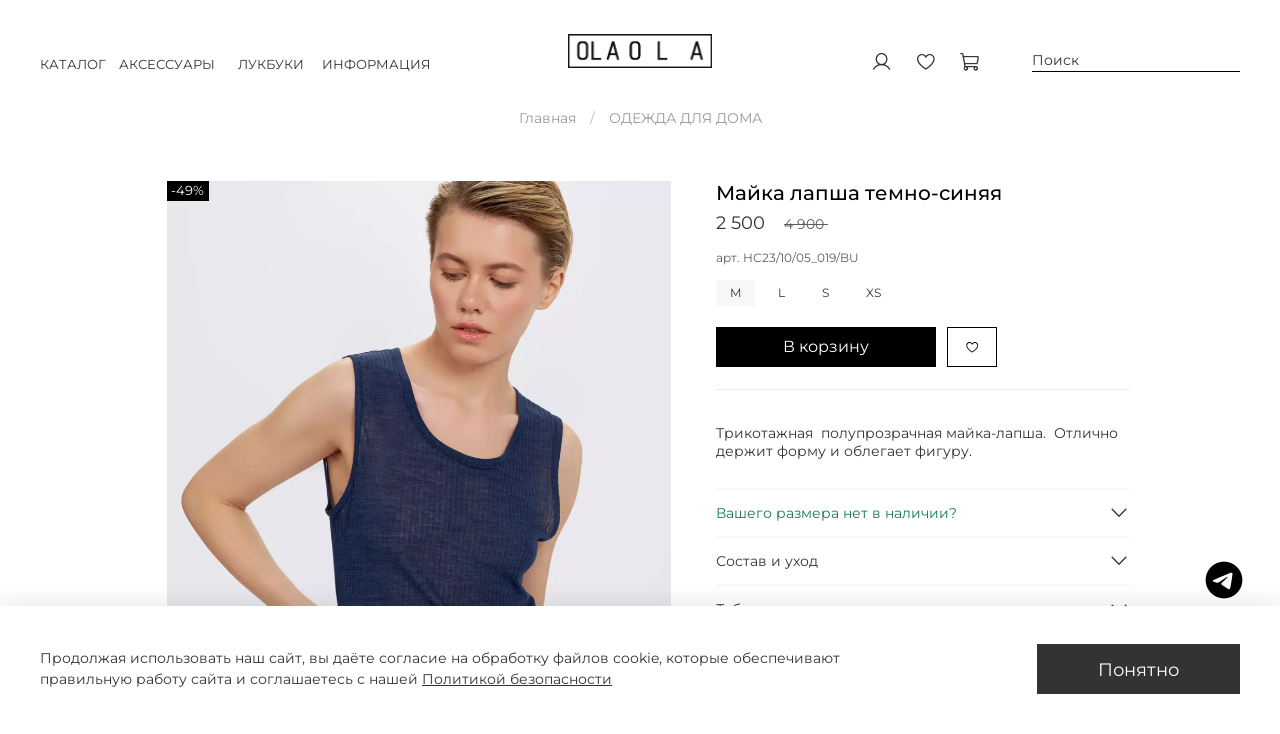

--- FILE ---
content_type: text/html; charset=utf-8
request_url: https://olaola.store/collection/ola-ola-home/product/mayka-lapsha
body_size: 111012
content:
<!DOCTYPE html>
<html
  style="
    --color-btn-bg:#333333;
--color-btn-bg-is-dark:true;
--bg:#ffffff;
--bg-is-dark:false;

--color-text: var(--color-text-dark);
--color-text-minor-shade: var(--color-text-dark-minor-shade);
--color-text-major-shade: var(--color-text-dark-major-shade);
--color-text-half-shade: var(--color-text-dark-half-shade);

--color-notice-warning-is-dark:false;
--color-notice-success-is-dark:false;
--color-notice-error-is-dark:false;
--color-notice-info-is-dark:false;
--color-form-controls-bg:var(--bg);
--color-form-controls-bg-disabled:var(--bg-minor-shade);
--color-form-controls-border-color:var(--bg-half-shade);
--color-form-controls-color:var(--color-text);
--is-editor:false;


  "
  >
  <head><meta data-config="{&quot;product_id&quot;:377184696}" name="page-config" content="" /><meta data-config="{&quot;money_with_currency_format&quot;:{&quot;delimiter&quot;:&quot; &quot;,&quot;separator&quot;:&quot;.&quot;,&quot;format&quot;:&quot;%n %u&quot;,&quot;unit&quot;:&quot;&quot;,&quot;show_price_without_cents&quot;:1},&quot;currency_code&quot;:&quot;RUR&quot;,&quot;currency_iso_code&quot;:&quot;RUB&quot;,&quot;default_currency&quot;:{&quot;title&quot;:&quot;Российский рубль&quot;,&quot;code&quot;:&quot;RUR&quot;,&quot;rate&quot;:1.0,&quot;format_string&quot;:&quot;%n %u&quot;,&quot;unit&quot;:&quot;&quot;,&quot;price_separator&quot;:&quot;&quot;,&quot;is_default&quot;:true,&quot;price_delimiter&quot;:&quot;&quot;,&quot;show_price_with_delimiter&quot;:true,&quot;show_price_without_cents&quot;:true},&quot;facebook&quot;:{&quot;pixelActive&quot;:true,&quot;currency_code&quot;:&quot;RUB&quot;,&quot;use_variants&quot;:false},&quot;vk&quot;:{&quot;pixel_active&quot;:true,&quot;price_list_id&quot;:&quot;240896&quot;},&quot;new_ya_metrika&quot;:true,&quot;ecommerce_data_container&quot;:&quot;dataLayer&quot;,&quot;common_js_version&quot;:null,&quot;vue_ui_version&quot;:null,&quot;feedback_captcha_enabled&quot;:true,&quot;account_id&quot;:685315,&quot;hide_items_out_of_stock&quot;:true,&quot;forbid_order_over_existing&quot;:true,&quot;minimum_items_price&quot;:null,&quot;enable_comparison&quot;:true,&quot;locale&quot;:&quot;ru&quot;,&quot;client_group&quot;:null,&quot;consent_to_personal_data&quot;:{&quot;active&quot;:true,&quot;obligatory&quot;:false,&quot;description&quot;:&quot;\u003cp\u003eНастоящим подтверждаю, что я ознакомлен и согласен с условиями \u003cspan style=\&quot;color: #2065ae;\&quot;\u003e\u003ca style=\&quot;color: #2065ae;\&quot; rel=\&quot;noopener\&quot; href=\&quot;/page/publichnaya-oferta\&quot; target=\&quot;blank\&quot;\u003eоферты и политики конфиденциальности\u003c/a\u003e\u003c/span\u003e.\u003c/p\u003e&quot;},&quot;recaptcha_key&quot;:&quot;6LfXhUEmAAAAAOGNQm5_a2Ach-HWlFKD3Sq7vfFj&quot;,&quot;recaptcha_key_v3&quot;:&quot;6LcZi0EmAAAAAPNov8uGBKSHCvBArp9oO15qAhXa&quot;,&quot;yandex_captcha_key&quot;:&quot;ysc1_ec1ApqrRlTZTXotpTnO8PmXe2ISPHxsd9MO3y0rye822b9d2&quot;,&quot;checkout_float_order_content_block&quot;:true,&quot;available_products_characteristics_ids&quot;:null,&quot;sber_id_app_id&quot;:&quot;5b5a3c11-72e5-4871-8649-4cdbab3ba9a4&quot;,&quot;theme_generation&quot;:4,&quot;quick_checkout_captcha_enabled&quot;:false,&quot;max_order_lines_count&quot;:500,&quot;sber_bnpl_min_amount&quot;:1000,&quot;sber_bnpl_max_amount&quot;:150000,&quot;counter_settings&quot;:{&quot;data_layer_name&quot;:&quot;dataLayer&quot;,&quot;new_counters_setup&quot;:true,&quot;add_to_cart_event&quot;:true,&quot;remove_from_cart_event&quot;:true,&quot;add_to_wishlist_event&quot;:true,&quot;purchase_event&quot;:true},&quot;site_setting&quot;:{&quot;show_cart_button&quot;:true,&quot;show_service_button&quot;:false,&quot;show_marketplace_button&quot;:false,&quot;show_quick_checkout_button&quot;:false},&quot;warehouses&quot;:[{&quot;id&quot;:4121699,&quot;title&quot;:&quot;Основной склад&quot;,&quot;array_index&quot;:0}],&quot;captcha_type&quot;:&quot;google&quot;,&quot;human_readable_urls&quot;:false}" name="shop-config" content="" /><meta name='js-evnvironment' content='production' /><meta name='default-locale' content='ru' /><meta name='insales-redefined-api-methods' content="[]" /><script type="text/javascript" src="https://static.insales-cdn.com/assets/static-versioned/v3.72/static/libs/lodash/4.17.21/lodash.min.js"></script><script>dataLayer= []; dataLayer.push({
        event: 'view_item',
        ecommerce: {
          items: [{"item_id":"377184696","item_name":"Майка лапша темно-синяя","item_category":"Все товары/ОДЕЖДА ДЛЯ ДОМА","price":0}]
         }
      });</script>
<!--InsalesCounter -->
<script type="text/javascript">
(function() {
  if (typeof window.__insalesCounterId !== 'undefined') {
    return;
  }

  try {
    Object.defineProperty(window, '__insalesCounterId', {
      value: 685315,
      writable: true,
      configurable: true
    });
  } catch (e) {
    console.error('InsalesCounter: Failed to define property, using fallback:', e);
    window.__insalesCounterId = 685315;
  }

  if (typeof window.__insalesCounterId === 'undefined') {
    console.error('InsalesCounter: Failed to set counter ID');
    return;
  }

  let script = document.createElement('script');
  script.async = true;
  script.src = '/javascripts/insales_counter.js?7';
  let firstScript = document.getElementsByTagName('script')[0];
  firstScript.parentNode.insertBefore(script, firstScript);
})();
</script>
<!-- /InsalesCounter -->
      <!-- Google Tag Manager -->
      <script>(function(w,d,s,l,i){w[l]=w[l]||[];w[l].push({'gtm.start':
      new Date().getTime(),event:'gtm.js'});var f=d.getElementsByTagName(s)[0],
      j=d.createElement(s),dl=l!='dataLayer'?'&l='+l:'';j.async=true;j.src=
      'https://www.googletagmanager.com/gtm.js?id='+i+dl;f.parentNode.insertBefore(j,f);
      })(window,document,'script','dataLayer','GTM-TNTLQSNT');
      </script>
      <!-- End Google Tag Manager -->

    <!-- meta -->
<meta charset="UTF-8" /><title>Майка лапша темно-синяя купить в OLA OLA Store</title><meta name="description" content="Майка лапша темно-синяя OLA OLA  купить в интернет-магазине OLA OLA Store +7 931 997 43 99.">
<meta data-config="{&quot;static-versioned&quot;: &quot;1.38&quot;}" name="theme-meta-data" content="">
<meta name="robots" content="index,follow" />
<meta http-equiv="X-UA-Compatible" content="IE=edge,chrome=1" />
<meta name="viewport" content="width=device-width, initial-scale=1.0" />
<meta name="SKYPE_TOOLBAR" content="SKYPE_TOOLBAR_PARSER_COMPATIBLE" />
<meta name="format-detection" content="telephone=no">


<!-- canonical url-->


<script defer type="text/javascript" src="https://static.insales-cdn.com/assets/1/2497/10578369/1769791955/magiczoomplus.min.js"></script>
<link rel="stylesheet" href="https://static.insales-cdn.com/assets/1/2497/10578369/1769791955/magiczoomplus.min.css"> 



<link rel="canonical" href="https://olaola.store/collection/ola-ola-home/product/mayka-lapsha"/>


<!-- rss feed-->
    <meta property="og:title" content="Майка лапша темно-синяя">
    <meta property="og:type" content="website">
    <meta property="og:url" content="https://olaola.store/collection/ola-ola-home/product/mayka-lapsha">

    
      <meta property="og:image" content="https://static.insales-cdn.com/images/products/1/2511/778299855/31.webp">
    




<!-- icons-->
<link rel="icon" type="image/png" sizes="16x16" href="https://static.insales-cdn.com/assets/1/2497/10578369/1769791955/favicon.png" /><style media="screen">
  @supports (content-visibility: hidden) {
    body:not(.settings_loaded) {
      content-visibility: hidden;
    }
  }
  @supports not (content-visibility: hidden) {
    body:not(.settings_loaded) {
      visibility: hidden;
    }
  }
</style>
<script defer>
console.log("product")
</script>

<link rel="stylesheet" href="https://static.insales-cdn.com/assets/1/2497/10578369/1769791955/subscribe.css"> 







<script src="https://kit.fontawesome.com/806dbfe3e8.js" crossorigin="anonymous"></script>
<style media="all" id="fa-v4-font-face">/*!
 * Font Awesome Free 5.15.4 by @fontawesome - https://fontawesome.com
 * License - https://fontawesome.com/license/free (Icons: CC BY 4.0, Fonts: SIL OFL 1.1, Code: MIT License)
 */@font-face{font-family:"FontAwesome";font-display:block;src:url(https://ka-f.fontawesome.com/releases/v5.15.4/webfonts/free-fa-solid-900.eot);src:url(https://ka-f.fontawesome.com/releases/v5.15.4/webfonts/free-fa-solid-900.eot?#iefix) format("embedded-opentype"),url(https://ka-f.fontawesome.com/releases/v5.15.4/webfonts/free-fa-solid-900.woff2) format("woff2"),url(https://ka-f.fontawesome.com/releases/v5.15.4/webfonts/free-fa-solid-900.woff) format("woff"),url(https://ka-f.fontawesome.com/releases/v5.15.4/webfonts/free-fa-solid-900.ttf) format("truetype"),url(https://ka-f.fontawesome.com/releases/v5.15.4/webfonts/free-fa-solid-900.svg#fontawesome) format("svg")}@font-face{font-family:"FontAwesome";font-display:block;src:url(https://ka-f.fontawesome.com/releases/v5.15.4/webfonts/free-fa-brands-400.eot);src:url(https://ka-f.fontawesome.com/releases/v5.15.4/webfonts/free-fa-brands-400.eot?#iefix) format("embedded-opentype"),url(https://ka-f.fontawesome.com/releases/v5.15.4/webfonts/free-fa-brands-400.woff2) format("woff2"),url(https://ka-f.fontawesome.com/releases/v5.15.4/webfonts/free-fa-brands-400.woff) format("woff"),url(https://ka-f.fontawesome.com/releases/v5.15.4/webfonts/free-fa-brands-400.ttf) format("truetype"),url(https://ka-f.fontawesome.com/releases/v5.15.4/webfonts/free-fa-brands-400.svg#fontawesome) format("svg")}@font-face{font-family:"FontAwesome";font-display:block;src:url(https://ka-f.fontawesome.com/releases/v5.15.4/webfonts/free-fa-regular-400.eot);src:url(https://ka-f.fontawesome.com/releases/v5.15.4/webfonts/free-fa-regular-400.eot?#iefix) format("embedded-opentype"),url(https://ka-f.fontawesome.com/releases/v5.15.4/webfonts/free-fa-regular-400.woff2) format("woff2"),url(https://ka-f.fontawesome.com/releases/v5.15.4/webfonts/free-fa-regular-400.woff) format("woff"),url(https://ka-f.fontawesome.com/releases/v5.15.4/webfonts/free-fa-regular-400.ttf) format("truetype"),url(https://ka-f.fontawesome.com/releases/v5.15.4/webfonts/free-fa-regular-400.svg#fontawesome) format("svg");unicode-range:U+f004-f005,U+f007,U+f017,U+f022,U+f024,U+f02e,U+f03e,U+f044,U+f057-f059,U+f06e,U+f070,U+f075,U+f07b-f07c,U+f080,U+f086,U+f089,U+f094,U+f09d,U+f0a0,U+f0a4-f0a7,U+f0c5,U+f0c7-f0c8,U+f0e0,U+f0eb,U+f0f3,U+f0f8,U+f0fe,U+f111,U+f118-f11a,U+f11c,U+f133,U+f144,U+f146,U+f14a,U+f14d-f14e,U+f150-f152,U+f15b-f15c,U+f164-f165,U+f185-f186,U+f191-f192,U+f1ad,U+f1c1-f1c9,U+f1cd,U+f1d8,U+f1e3,U+f1ea,U+f1f6,U+f1f9,U+f20a,U+f247-f249,U+f24d,U+f254-f25b,U+f25d,U+f271-f274,U+f279,U+f28b,U+f28d,U+f2b5-f2b6,U+f2b9,U+f2bb,U+f2bd,U+f2c1-f2c2,U+f2d0,U+f2d2,U+f2dc,U+f2ed,U+f3a5,U+f3d1,U+f410}@font-face{font-family:"FontAwesome";font-display:block;src:url(https://ka-f.fontawesome.com/releases/v5.15.4/webfonts/free-fa-v4deprecations.eot);src:url(https://ka-f.fontawesome.com/releases/v5.15.4/webfonts/free-fa-v4deprecations.eot?#iefix) format("embedded-opentype"),url(https://ka-f.fontawesome.com/releases/v5.15.4/webfonts/free-fa-v4deprecations.woff2) format("woff2"),url(https://ka-f.fontawesome.com/releases/v5.15.4/webfonts/free-fa-v4deprecations.woff) format("woff"),url(https://ka-f.fontawesome.com/releases/v5.15.4/webfonts/free-fa-v4deprecations.ttf) format("truetype"),url(https://ka-f.fontawesome.com/releases/v5.15.4/webfonts/free-fa-v4deprecations.svg#fontawesome) format("svg");unicode-range:U+f003,U+f006,U+f014,U+f016,U+f01a-f01b,U+f01d,U+f040,U+f045-f047,U+f05c-f05d,U+f07d-f07e,U+f087-f088,U+f08a-f08b,U+f08e,U+f090,U+f096-f097,U+f0a2,U+f0e4-f0e6,U+f0ec-f0ee,U+f0f5-f0f7,U+f10c,U+f112,U+f114-f115,U+f11d,U+f123,U+f132,U+f145,U+f147-f149,U+f14c,U+f166,U+f16a,U+f172,U+f175-f178,U+f18e,U+f190,U+f196,U+f1b1,U+f1d9,U+f1db,U+f1f7,U+f20c,U+f219,U+f230,U+f24a,U+f250,U+f278,U+f27b,U+f283,U+f28c,U+f28e,U+f29b-f29c,U+f2b7,U+f2ba,U+f2bc,U+f2be,U+f2c0,U+f2c3,U+f2d3-f2d4}</style>
<style media="all" id="fa-v4-shims">/*!
 * Font Awesome Free 5.15.4 by @fontawesome - https://fontawesome.com
 * License - https://fontawesome.com/license/free (Icons: CC BY 4.0, Fonts: SIL OFL 1.1, Code: MIT License)
 */.fa.fa-glass:before{content:"\f000"}.fa.fa-meetup{font-family:"Font Awesome 5 Brands";font-weight:400}.fa.fa-star-o{font-family:"Font Awesome 5 Free";font-weight:400}.fa.fa-star-o:before{content:"\f005"}.fa.fa-close:before,.fa.fa-remove:before{content:"\f00d"}.fa.fa-gear:before{content:"\f013"}.fa.fa-trash-o{font-family:"Font Awesome 5 Free";font-weight:400}.fa.fa-trash-o:before{content:"\f2ed"}.fa.fa-file-o{font-family:"Font Awesome 5 Free";font-weight:400}.fa.fa-file-o:before{content:"\f15b"}.fa.fa-clock-o{font-family:"Font Awesome 5 Free";font-weight:400}.fa.fa-clock-o:before{content:"\f017"}.fa.fa-arrow-circle-o-down{font-family:"Font Awesome 5 Free";font-weight:400}.fa.fa-arrow-circle-o-down:before{content:"\f358"}.fa.fa-arrow-circle-o-up{font-family:"Font Awesome 5 Free";font-weight:400}.fa.fa-arrow-circle-o-up:before{content:"\f35b"}.fa.fa-play-circle-o{font-family:"Font Awesome 5 Free";font-weight:400}.fa.fa-play-circle-o:before{content:"\f144"}.fa.fa-repeat:before,.fa.fa-rotate-right:before{content:"\f01e"}.fa.fa-refresh:before{content:"\f021"}.fa.fa-list-alt{font-family:"Font Awesome 5 Free";font-weight:400}.fa.fa-dedent:before{content:"\f03b"}.fa.fa-video-camera:before{content:"\f03d"}.fa.fa-picture-o{font-family:"Font Awesome 5 Free";font-weight:400}.fa.fa-picture-o:before{content:"\f03e"}.fa.fa-photo{font-family:"Font Awesome 5 Free";font-weight:400}.fa.fa-photo:before{content:"\f03e"}.fa.fa-image{font-family:"Font Awesome 5 Free";font-weight:400}.fa.fa-image:before{content:"\f03e"}.fa.fa-pencil:before{content:"\f303"}.fa.fa-map-marker:before{content:"\f3c5"}.fa.fa-pencil-square-o{font-family:"Font Awesome 5 Free";font-weight:400}.fa.fa-pencil-square-o:before{content:"\f044"}.fa.fa-share-square-o{font-family:"Font Awesome 5 Free";font-weight:400}.fa.fa-share-square-o:before{content:"\f14d"}.fa.fa-check-square-o{font-family:"Font Awesome 5 Free";font-weight:400}.fa.fa-check-square-o:before{content:"\f14a"}.fa.fa-arrows:before{content:"\f0b2"}.fa.fa-times-circle-o{font-family:"Font Awesome 5 Free";font-weight:400}.fa.fa-times-circle-o:before{content:"\f057"}.fa.fa-check-circle-o{font-family:"Font Awesome 5 Free";font-weight:400}.fa.fa-check-circle-o:before{content:"\f058"}.fa.fa-mail-forward:before{content:"\f064"}.fa.fa-expand:before{content:"\f424"}.fa.fa-compress:before{content:"\f422"}.fa.fa-eye,.fa.fa-eye-slash{font-family:"Font Awesome 5 Free";font-weight:400}.fa.fa-warning:before{content:"\f071"}.fa.fa-calendar:before{content:"\f073"}.fa.fa-arrows-v:before{content:"\f338"}.fa.fa-arrows-h:before{content:"\f337"}.fa.fa-bar-chart{font-family:"Font Awesome 5 Free";font-weight:400}.fa.fa-bar-chart:before{content:"\f080"}.fa.fa-bar-chart-o{font-family:"Font Awesome 5 Free";font-weight:400}.fa.fa-bar-chart-o:before{content:"\f080"}.fa.fa-facebook-square,.fa.fa-twitter-square{font-family:"Font Awesome 5 Brands";font-weight:400}.fa.fa-gears:before{content:"\f085"}.fa.fa-thumbs-o-up{font-family:"Font Awesome 5 Free";font-weight:400}.fa.fa-thumbs-o-up:before{content:"\f164"}.fa.fa-thumbs-o-down{font-family:"Font Awesome 5 Free";font-weight:400}.fa.fa-thumbs-o-down:before{content:"\f165"}.fa.fa-heart-o{font-family:"Font Awesome 5 Free";font-weight:400}.fa.fa-heart-o:before{content:"\f004"}.fa.fa-sign-out:before{content:"\f2f5"}.fa.fa-linkedin-square{font-family:"Font Awesome 5 Brands";font-weight:400}.fa.fa-linkedin-square:before{content:"\f08c"}.fa.fa-thumb-tack:before{content:"\f08d"}.fa.fa-external-link:before{content:"\f35d"}.fa.fa-sign-in:before{content:"\f2f6"}.fa.fa-github-square{font-family:"Font Awesome 5 Brands";font-weight:400}.fa.fa-lemon-o{font-family:"Font Awesome 5 Free";font-weight:400}.fa.fa-lemon-o:before{content:"\f094"}.fa.fa-square-o{font-family:"Font Awesome 5 Free";font-weight:400}.fa.fa-square-o:before{content:"\f0c8"}.fa.fa-bookmark-o{font-family:"Font Awesome 5 Free";font-weight:400}.fa.fa-bookmark-o:before{content:"\f02e"}.fa.fa-facebook,.fa.fa-twitter{font-family:"Font Awesome 5 Brands";font-weight:400}.fa.fa-facebook:before{content:"\f39e"}.fa.fa-facebook-f{font-family:"Font Awesome 5 Brands";font-weight:400}.fa.fa-facebook-f:before{content:"\f39e"}.fa.fa-github{font-family:"Font Awesome 5 Brands";font-weight:400}.fa.fa-credit-card{font-family:"Font Awesome 5 Free";font-weight:400}.fa.fa-feed:before{content:"\f09e"}.fa.fa-hdd-o{font-family:"Font Awesome 5 Free";font-weight:400}.fa.fa-hdd-o:before{content:"\f0a0"}.fa.fa-hand-o-right{font-family:"Font Awesome 5 Free";font-weight:400}.fa.fa-hand-o-right:before{content:"\f0a4"}.fa.fa-hand-o-left{font-family:"Font Awesome 5 Free";font-weight:400}.fa.fa-hand-o-left:before{content:"\f0a5"}.fa.fa-hand-o-up{font-family:"Font Awesome 5 Free";font-weight:400}.fa.fa-hand-o-up:before{content:"\f0a6"}.fa.fa-hand-o-down{font-family:"Font Awesome 5 Free";font-weight:400}.fa.fa-hand-o-down:before{content:"\f0a7"}.fa.fa-arrows-alt:before{content:"\f31e"}.fa.fa-group:before{content:"\f0c0"}.fa.fa-chain:before{content:"\f0c1"}.fa.fa-scissors:before{content:"\f0c4"}.fa.fa-files-o{font-family:"Font Awesome 5 Free";font-weight:400}.fa.fa-files-o:before{content:"\f0c5"}.fa.fa-floppy-o{font-family:"Font Awesome 5 Free";font-weight:400}.fa.fa-floppy-o:before{content:"\f0c7"}.fa.fa-navicon:before,.fa.fa-reorder:before{content:"\f0c9"}.fa.fa-google-plus,.fa.fa-google-plus-square,.fa.fa-pinterest,.fa.fa-pinterest-square{font-family:"Font Awesome 5 Brands";font-weight:400}.fa.fa-google-plus:before{content:"\f0d5"}.fa.fa-money{font-family:"Font Awesome 5 Free";font-weight:400}.fa.fa-money:before{content:"\f3d1"}.fa.fa-unsorted:before{content:"\f0dc"}.fa.fa-sort-desc:before{content:"\f0dd"}.fa.fa-sort-asc:before{content:"\f0de"}.fa.fa-linkedin{font-family:"Font Awesome 5 Brands";font-weight:400}.fa.fa-linkedin:before{content:"\f0e1"}.fa.fa-rotate-left:before{content:"\f0e2"}.fa.fa-legal:before{content:"\f0e3"}.fa.fa-dashboard:before,.fa.fa-tachometer:before{content:"\f3fd"}.fa.fa-comment-o{font-family:"Font Awesome 5 Free";font-weight:400}.fa.fa-comment-o:before{content:"\f075"}.fa.fa-comments-o{font-family:"Font Awesome 5 Free";font-weight:400}.fa.fa-comments-o:before{content:"\f086"}.fa.fa-flash:before{content:"\f0e7"}.fa.fa-clipboard,.fa.fa-paste{font-family:"Font Awesome 5 Free";font-weight:400}.fa.fa-paste:before{content:"\f328"}.fa.fa-lightbulb-o{font-family:"Font Awesome 5 Free";font-weight:400}.fa.fa-lightbulb-o:before{content:"\f0eb"}.fa.fa-exchange:before{content:"\f362"}.fa.fa-cloud-download:before{content:"\f381"}.fa.fa-cloud-upload:before{content:"\f382"}.fa.fa-bell-o{font-family:"Font Awesome 5 Free";font-weight:400}.fa.fa-bell-o:before{content:"\f0f3"}.fa.fa-cutlery:before{content:"\f2e7"}.fa.fa-file-text-o{font-family:"Font Awesome 5 Free";font-weight:400}.fa.fa-file-text-o:before{content:"\f15c"}.fa.fa-building-o{font-family:"Font Awesome 5 Free";font-weight:400}.fa.fa-building-o:before{content:"\f1ad"}.fa.fa-hospital-o{font-family:"Font Awesome 5 Free";font-weight:400}.fa.fa-hospital-o:before{content:"\f0f8"}.fa.fa-tablet:before{content:"\f3fa"}.fa.fa-mobile-phone:before,.fa.fa-mobile:before{content:"\f3cd"}.fa.fa-circle-o{font-family:"Font Awesome 5 Free";font-weight:400}.fa.fa-circle-o:before{content:"\f111"}.fa.fa-mail-reply:before{content:"\f3e5"}.fa.fa-github-alt{font-family:"Font Awesome 5 Brands";font-weight:400}.fa.fa-folder-o{font-family:"Font Awesome 5 Free";font-weight:400}.fa.fa-folder-o:before{content:"\f07b"}.fa.fa-folder-open-o{font-family:"Font Awesome 5 Free";font-weight:400}.fa.fa-folder-open-o:before{content:"\f07c"}.fa.fa-smile-o{font-family:"Font Awesome 5 Free";font-weight:400}.fa.fa-smile-o:before{content:"\f118"}.fa.fa-frown-o{font-family:"Font Awesome 5 Free";font-weight:400}.fa.fa-frown-o:before{content:"\f119"}.fa.fa-meh-o{font-family:"Font Awesome 5 Free";font-weight:400}.fa.fa-meh-o:before{content:"\f11a"}.fa.fa-keyboard-o{font-family:"Font Awesome 5 Free";font-weight:400}.fa.fa-keyboard-o:before{content:"\f11c"}.fa.fa-flag-o{font-family:"Font Awesome 5 Free";font-weight:400}.fa.fa-flag-o:before{content:"\f024"}.fa.fa-mail-reply-all:before{content:"\f122"}.fa.fa-star-half-o{font-family:"Font Awesome 5 Free";font-weight:400}.fa.fa-star-half-o:before{content:"\f089"}.fa.fa-star-half-empty{font-family:"Font Awesome 5 Free";font-weight:400}.fa.fa-star-half-empty:before{content:"\f089"}.fa.fa-star-half-full{font-family:"Font Awesome 5 Free";font-weight:400}.fa.fa-star-half-full:before{content:"\f089"}.fa.fa-code-fork:before{content:"\f126"}.fa.fa-chain-broken:before{content:"\f127"}.fa.fa-shield:before{content:"\f3ed"}.fa.fa-calendar-o{font-family:"Font Awesome 5 Free";font-weight:400}.fa.fa-calendar-o:before{content:"\f133"}.fa.fa-css3,.fa.fa-html5,.fa.fa-maxcdn{font-family:"Font Awesome 5 Brands";font-weight:400}.fa.fa-ticket:before{content:"\f3ff"}.fa.fa-minus-square-o{font-family:"Font Awesome 5 Free";font-weight:400}.fa.fa-minus-square-o:before{content:"\f146"}.fa.fa-level-up:before{content:"\f3bf"}.fa.fa-level-down:before{content:"\f3be"}.fa.fa-pencil-square:before{content:"\f14b"}.fa.fa-external-link-square:before{content:"\f360"}.fa.fa-compass{font-family:"Font Awesome 5 Free";font-weight:400}.fa.fa-caret-square-o-down{font-family:"Font Awesome 5 Free";font-weight:400}.fa.fa-caret-square-o-down:before{content:"\f150"}.fa.fa-toggle-down{font-family:"Font Awesome 5 Free";font-weight:400}.fa.fa-toggle-down:before{content:"\f150"}.fa.fa-caret-square-o-up{font-family:"Font Awesome 5 Free";font-weight:400}.fa.fa-caret-square-o-up:before{content:"\f151"}.fa.fa-toggle-up{font-family:"Font Awesome 5 Free";font-weight:400}.fa.fa-toggle-up:before{content:"\f151"}.fa.fa-caret-square-o-right{font-family:"Font Awesome 5 Free";font-weight:400}.fa.fa-caret-square-o-right:before{content:"\f152"}.fa.fa-toggle-right{font-family:"Font Awesome 5 Free";font-weight:400}.fa.fa-toggle-right:before{content:"\f152"}.fa.fa-eur:before,.fa.fa-euro:before{content:"\f153"}.fa.fa-gbp:before{content:"\f154"}.fa.fa-dollar:before,.fa.fa-usd:before{content:"\f155"}.fa.fa-inr:before,.fa.fa-rupee:before{content:"\f156"}.fa.fa-cny:before,.fa.fa-jpy:before,.fa.fa-rmb:before,.fa.fa-yen:before{content:"\f157"}.fa.fa-rouble:before,.fa.fa-rub:before,.fa.fa-ruble:before{content:"\f158"}.fa.fa-krw:before,.fa.fa-won:before{content:"\f159"}.fa.fa-bitcoin,.fa.fa-btc{font-family:"Font Awesome 5 Brands";font-weight:400}.fa.fa-bitcoin:before{content:"\f15a"}.fa.fa-file-text:before{content:"\f15c"}.fa.fa-sort-alpha-asc:before{content:"\f15d"}.fa.fa-sort-alpha-desc:before{content:"\f881"}.fa.fa-sort-amount-asc:before{content:"\f160"}.fa.fa-sort-amount-desc:before{content:"\f884"}.fa.fa-sort-numeric-asc:before{content:"\f162"}.fa.fa-sort-numeric-desc:before{content:"\f886"}.fa.fa-xing,.fa.fa-xing-square,.fa.fa-youtube,.fa.fa-youtube-play,.fa.fa-youtube-square{font-family:"Font Awesome 5 Brands";font-weight:400}.fa.fa-youtube-play:before{content:"\f167"}.fa.fa-adn,.fa.fa-bitbucket,.fa.fa-bitbucket-square,.fa.fa-dropbox,.fa.fa-flickr,.fa.fa-instagram,.fa.fa-stack-overflow{font-family:"Font Awesome 5 Brands";font-weight:400}.fa.fa-bitbucket-square:before{content:"\f171"}.fa.fa-tumblr,.fa.fa-tumblr-square{font-family:"Font Awesome 5 Brands";font-weight:400}.fa.fa-long-arrow-down:before{content:"\f309"}.fa.fa-long-arrow-up:before{content:"\f30c"}.fa.fa-long-arrow-left:before{content:"\f30a"}.fa.fa-long-arrow-right:before{content:"\f30b"}.fa.fa-android,.fa.fa-apple,.fa.fa-dribbble,.fa.fa-foursquare,.fa.fa-gittip,.fa.fa-gratipay,.fa.fa-linux,.fa.fa-skype,.fa.fa-trello,.fa.fa-windows{font-family:"Font Awesome 5 Brands";font-weight:400}.fa.fa-gittip:before{content:"\f184"}.fa.fa-sun-o{font-family:"Font Awesome 5 Free";font-weight:400}.fa.fa-sun-o:before{content:"\f185"}.fa.fa-moon-o{font-family:"Font Awesome 5 Free";font-weight:400}.fa.fa-moon-o:before{content:"\f186"}.fa.fa-pagelines,.fa.fa-renren,.fa.fa-stack-exchange,.fa.fa-vk,.fa.fa-weibo{font-family:"Font Awesome 5 Brands";font-weight:400}.fa.fa-arrow-circle-o-right{font-family:"Font Awesome 5 Free";font-weight:400}.fa.fa-arrow-circle-o-right:before{content:"\f35a"}.fa.fa-arrow-circle-o-left{font-family:"Font Awesome 5 Free";font-weight:400}.fa.fa-arrow-circle-o-left:before{content:"\f359"}.fa.fa-caret-square-o-left{font-family:"Font Awesome 5 Free";font-weight:400}.fa.fa-caret-square-o-left:before{content:"\f191"}.fa.fa-toggle-left{font-family:"Font Awesome 5 Free";font-weight:400}.fa.fa-toggle-left:before{content:"\f191"}.fa.fa-dot-circle-o{font-family:"Font Awesome 5 Free";font-weight:400}.fa.fa-dot-circle-o:before{content:"\f192"}.fa.fa-vimeo-square{font-family:"Font Awesome 5 Brands";font-weight:400}.fa.fa-try:before,.fa.fa-turkish-lira:before{content:"\f195"}.fa.fa-plus-square-o{font-family:"Font Awesome 5 Free";font-weight:400}.fa.fa-plus-square-o:before{content:"\f0fe"}.fa.fa-openid,.fa.fa-slack,.fa.fa-wordpress{font-family:"Font Awesome 5 Brands";font-weight:400}.fa.fa-bank:before,.fa.fa-institution:before{content:"\f19c"}.fa.fa-mortar-board:before{content:"\f19d"}.fa.fa-delicious,.fa.fa-digg,.fa.fa-drupal,.fa.fa-google,.fa.fa-joomla,.fa.fa-pied-piper-alt,.fa.fa-pied-piper-pp,.fa.fa-reddit,.fa.fa-reddit-square,.fa.fa-stumbleupon,.fa.fa-stumbleupon-circle,.fa.fa-yahoo{font-family:"Font Awesome 5 Brands";font-weight:400}.fa.fa-spoon:before{content:"\f2e5"}.fa.fa-behance,.fa.fa-behance-square,.fa.fa-steam,.fa.fa-steam-square{font-family:"Font Awesome 5 Brands";font-weight:400}.fa.fa-automobile:before{content:"\f1b9"}.fa.fa-envelope-o{font-family:"Font Awesome 5 Free";font-weight:400}.fa.fa-envelope-o:before{content:"\f0e0"}.fa.fa-deviantart,.fa.fa-soundcloud,.fa.fa-spotify{font-family:"Font Awesome 5 Brands";font-weight:400}.fa.fa-file-pdf-o{font-family:"Font Awesome 5 Free";font-weight:400}.fa.fa-file-pdf-o:before{content:"\f1c1"}.fa.fa-file-word-o{font-family:"Font Awesome 5 Free";font-weight:400}.fa.fa-file-word-o:before{content:"\f1c2"}.fa.fa-file-excel-o{font-family:"Font Awesome 5 Free";font-weight:400}.fa.fa-file-excel-o:before{content:"\f1c3"}.fa.fa-file-powerpoint-o{font-family:"Font Awesome 5 Free";font-weight:400}.fa.fa-file-powerpoint-o:before{content:"\f1c4"}.fa.fa-file-image-o{font-family:"Font Awesome 5 Free";font-weight:400}.fa.fa-file-image-o:before{content:"\f1c5"}.fa.fa-file-photo-o{font-family:"Font Awesome 5 Free";font-weight:400}.fa.fa-file-photo-o:before{content:"\f1c5"}.fa.fa-file-picture-o{font-family:"Font Awesome 5 Free";font-weight:400}.fa.fa-file-picture-o:before{content:"\f1c5"}.fa.fa-file-archive-o{font-family:"Font Awesome 5 Free";font-weight:400}.fa.fa-file-archive-o:before{content:"\f1c6"}.fa.fa-file-zip-o{font-family:"Font Awesome 5 Free";font-weight:400}.fa.fa-file-zip-o:before{content:"\f1c6"}.fa.fa-file-audio-o{font-family:"Font Awesome 5 Free";font-weight:400}.fa.fa-file-audio-o:before{content:"\f1c7"}.fa.fa-file-sound-o{font-family:"Font Awesome 5 Free";font-weight:400}.fa.fa-file-sound-o:before{content:"\f1c7"}.fa.fa-file-video-o{font-family:"Font Awesome 5 Free";font-weight:400}.fa.fa-file-video-o:before{content:"\f1c8"}.fa.fa-file-movie-o{font-family:"Font Awesome 5 Free";font-weight:400}.fa.fa-file-movie-o:before{content:"\f1c8"}.fa.fa-file-code-o{font-family:"Font Awesome 5 Free";font-weight:400}.fa.fa-file-code-o:before{content:"\f1c9"}.fa.fa-codepen,.fa.fa-jsfiddle,.fa.fa-vine{font-family:"Font Awesome 5 Brands";font-weight:400}.fa.fa-life-bouy,.fa.fa-life-ring{font-family:"Font Awesome 5 Free";font-weight:400}.fa.fa-life-bouy:before{content:"\f1cd"}.fa.fa-life-buoy{font-family:"Font Awesome 5 Free";font-weight:400}.fa.fa-life-buoy:before{content:"\f1cd"}.fa.fa-life-saver{font-family:"Font Awesome 5 Free";font-weight:400}.fa.fa-life-saver:before{content:"\f1cd"}.fa.fa-support{font-family:"Font Awesome 5 Free";font-weight:400}.fa.fa-support:before{content:"\f1cd"}.fa.fa-circle-o-notch:before{content:"\f1ce"}.fa.fa-ra,.fa.fa-rebel{font-family:"Font Awesome 5 Brands";font-weight:400}.fa.fa-ra:before{content:"\f1d0"}.fa.fa-resistance{font-family:"Font Awesome 5 Brands";font-weight:400}.fa.fa-resistance:before{content:"\f1d0"}.fa.fa-empire,.fa.fa-ge{font-family:"Font Awesome 5 Brands";font-weight:400}.fa.fa-ge:before{content:"\f1d1"}.fa.fa-git,.fa.fa-git-square,.fa.fa-hacker-news,.fa.fa-y-combinator-square{font-family:"Font Awesome 5 Brands";font-weight:400}.fa.fa-y-combinator-square:before{content:"\f1d4"}.fa.fa-yc-square{font-family:"Font Awesome 5 Brands";font-weight:400}.fa.fa-yc-square:before{content:"\f1d4"}.fa.fa-qq,.fa.fa-tencent-weibo,.fa.fa-wechat,.fa.fa-weixin{font-family:"Font Awesome 5 Brands";font-weight:400}.fa.fa-wechat:before{content:"\f1d7"}.fa.fa-send:before{content:"\f1d8"}.fa.fa-paper-plane-o{font-family:"Font Awesome 5 Free";font-weight:400}.fa.fa-paper-plane-o:before{content:"\f1d8"}.fa.fa-send-o{font-family:"Font Awesome 5 Free";font-weight:400}.fa.fa-send-o:before{content:"\f1d8"}.fa.fa-circle-thin{font-family:"Font Awesome 5 Free";font-weight:400}.fa.fa-circle-thin:before{content:"\f111"}.fa.fa-header:before{content:"\f1dc"}.fa.fa-sliders:before{content:"\f1de"}.fa.fa-futbol-o{font-family:"Font Awesome 5 Free";font-weight:400}.fa.fa-futbol-o:before{content:"\f1e3"}.fa.fa-soccer-ball-o{font-family:"Font Awesome 5 Free";font-weight:400}.fa.fa-soccer-ball-o:before{content:"\f1e3"}.fa.fa-slideshare,.fa.fa-twitch,.fa.fa-yelp{font-family:"Font Awesome 5 Brands";font-weight:400}.fa.fa-newspaper-o{font-family:"Font Awesome 5 Free";font-weight:400}.fa.fa-newspaper-o:before{content:"\f1ea"}.fa.fa-cc-amex,.fa.fa-cc-discover,.fa.fa-cc-mastercard,.fa.fa-cc-paypal,.fa.fa-cc-stripe,.fa.fa-cc-visa,.fa.fa-google-wallet,.fa.fa-paypal{font-family:"Font Awesome 5 Brands";font-weight:400}.fa.fa-bell-slash-o{font-family:"Font Awesome 5 Free";font-weight:400}.fa.fa-bell-slash-o:before{content:"\f1f6"}.fa.fa-trash:before{content:"\f2ed"}.fa.fa-copyright{font-family:"Font Awesome 5 Free";font-weight:400}.fa.fa-eyedropper:before{content:"\f1fb"}.fa.fa-area-chart:before{content:"\f1fe"}.fa.fa-pie-chart:before{content:"\f200"}.fa.fa-line-chart:before{content:"\f201"}.fa.fa-angellist,.fa.fa-ioxhost,.fa.fa-lastfm,.fa.fa-lastfm-square{font-family:"Font Awesome 5 Brands";font-weight:400}.fa.fa-cc{font-family:"Font Awesome 5 Free";font-weight:400}.fa.fa-cc:before{content:"\f20a"}.fa.fa-ils:before,.fa.fa-shekel:before,.fa.fa-sheqel:before{content:"\f20b"}.fa.fa-meanpath{font-family:"Font Awesome 5 Brands";font-weight:400}.fa.fa-meanpath:before{content:"\f2b4"}.fa.fa-buysellads,.fa.fa-connectdevelop,.fa.fa-dashcube,.fa.fa-forumbee,.fa.fa-leanpub,.fa.fa-sellsy,.fa.fa-shirtsinbulk,.fa.fa-simplybuilt,.fa.fa-skyatlas{font-family:"Font Awesome 5 Brands";font-weight:400}.fa.fa-diamond{font-family:"Font Awesome 5 Free";font-weight:400}.fa.fa-diamond:before{content:"\f3a5"}.fa.fa-intersex:before{content:"\f224"}.fa.fa-facebook-official{font-family:"Font Awesome 5 Brands";font-weight:400}.fa.fa-facebook-official:before{content:"\f09a"}.fa.fa-pinterest-p,.fa.fa-whatsapp{font-family:"Font Awesome 5 Brands";font-weight:400}.fa.fa-hotel:before{content:"\f236"}.fa.fa-medium,.fa.fa-viacoin,.fa.fa-y-combinator,.fa.fa-yc{font-family:"Font Awesome 5 Brands";font-weight:400}.fa.fa-yc:before{content:"\f23b"}.fa.fa-expeditedssl,.fa.fa-opencart,.fa.fa-optin-monster{font-family:"Font Awesome 5 Brands";font-weight:400}.fa.fa-battery-4:before,.fa.fa-battery:before{content:"\f240"}.fa.fa-battery-3:before{content:"\f241"}.fa.fa-battery-2:before{content:"\f242"}.fa.fa-battery-1:before{content:"\f243"}.fa.fa-battery-0:before{content:"\f244"}.fa.fa-object-group,.fa.fa-object-ungroup,.fa.fa-sticky-note-o{font-family:"Font Awesome 5 Free";font-weight:400}.fa.fa-sticky-note-o:before{content:"\f249"}.fa.fa-cc-diners-club,.fa.fa-cc-jcb{font-family:"Font Awesome 5 Brands";font-weight:400}.fa.fa-clone,.fa.fa-hourglass-o{font-family:"Font Awesome 5 Free";font-weight:400}.fa.fa-hourglass-o:before{content:"\f254"}.fa.fa-hourglass-1:before{content:"\f251"}.fa.fa-hourglass-2:before{content:"\f252"}.fa.fa-hourglass-3:before{content:"\f253"}.fa.fa-hand-rock-o{font-family:"Font Awesome 5 Free";font-weight:400}.fa.fa-hand-rock-o:before{content:"\f255"}.fa.fa-hand-grab-o{font-family:"Font Awesome 5 Free";font-weight:400}.fa.fa-hand-grab-o:before{content:"\f255"}.fa.fa-hand-paper-o{font-family:"Font Awesome 5 Free";font-weight:400}.fa.fa-hand-paper-o:before{content:"\f256"}.fa.fa-hand-stop-o{font-family:"Font Awesome 5 Free";font-weight:400}.fa.fa-hand-stop-o:before{content:"\f256"}.fa.fa-hand-scissors-o{font-family:"Font Awesome 5 Free";font-weight:400}.fa.fa-hand-scissors-o:before{content:"\f257"}.fa.fa-hand-lizard-o{font-family:"Font Awesome 5 Free";font-weight:400}.fa.fa-hand-lizard-o:before{content:"\f258"}.fa.fa-hand-spock-o{font-family:"Font Awesome 5 Free";font-weight:400}.fa.fa-hand-spock-o:before{content:"\f259"}.fa.fa-hand-pointer-o{font-family:"Font Awesome 5 Free";font-weight:400}.fa.fa-hand-pointer-o:before{content:"\f25a"}.fa.fa-hand-peace-o{font-family:"Font Awesome 5 Free";font-weight:400}.fa.fa-hand-peace-o:before{content:"\f25b"}.fa.fa-registered{font-family:"Font Awesome 5 Free";font-weight:400}.fa.fa-chrome,.fa.fa-creative-commons,.fa.fa-firefox,.fa.fa-get-pocket,.fa.fa-gg,.fa.fa-gg-circle,.fa.fa-internet-explorer,.fa.fa-odnoklassniki,.fa.fa-odnoklassniki-square,.fa.fa-opera,.fa.fa-safari,.fa.fa-wikipedia-w{font-family:"Font Awesome 5 Brands";font-weight:400}.fa.fa-television:before{content:"\f26c"}.fa.fa-500px,.fa.fa-amazon,.fa.fa-contao{font-family:"Font Awesome 5 Brands";font-weight:400}.fa.fa-calendar-plus-o{font-family:"Font Awesome 5 Free";font-weight:400}.fa.fa-calendar-plus-o:before{content:"\f271"}.fa.fa-calendar-minus-o{font-family:"Font Awesome 5 Free";font-weight:400}.fa.fa-calendar-minus-o:before{content:"\f272"}.fa.fa-calendar-times-o{font-family:"Font Awesome 5 Free";font-weight:400}.fa.fa-calendar-times-o:before{content:"\f273"}.fa.fa-calendar-check-o{font-family:"Font Awesome 5 Free";font-weight:400}.fa.fa-calendar-check-o:before{content:"\f274"}.fa.fa-map-o{font-family:"Font Awesome 5 Free";font-weight:400}.fa.fa-map-o:before{content:"\f279"}.fa.fa-commenting:before{content:"\f4ad"}.fa.fa-commenting-o{font-family:"Font Awesome 5 Free";font-weight:400}.fa.fa-commenting-o:before{content:"\f4ad"}.fa.fa-houzz,.fa.fa-vimeo{font-family:"Font Awesome 5 Brands";font-weight:400}.fa.fa-vimeo:before{content:"\f27d"}.fa.fa-black-tie,.fa.fa-edge,.fa.fa-fonticons,.fa.fa-reddit-alien{font-family:"Font Awesome 5 Brands";font-weight:400}.fa.fa-credit-card-alt:before{content:"\f09d"}.fa.fa-codiepie,.fa.fa-fort-awesome,.fa.fa-mixcloud,.fa.fa-modx,.fa.fa-product-hunt,.fa.fa-scribd,.fa.fa-usb{font-family:"Font Awesome 5 Brands";font-weight:400}.fa.fa-pause-circle-o{font-family:"Font Awesome 5 Free";font-weight:400}.fa.fa-pause-circle-o:before{content:"\f28b"}.fa.fa-stop-circle-o{font-family:"Font Awesome 5 Free";font-weight:400}.fa.fa-stop-circle-o:before{content:"\f28d"}.fa.fa-bluetooth,.fa.fa-bluetooth-b,.fa.fa-envira,.fa.fa-gitlab,.fa.fa-wheelchair-alt,.fa.fa-wpbeginner,.fa.fa-wpforms{font-family:"Font Awesome 5 Brands";font-weight:400}.fa.fa-wheelchair-alt:before{content:"\f368"}.fa.fa-question-circle-o{font-family:"Font Awesome 5 Free";font-weight:400}.fa.fa-question-circle-o:before{content:"\f059"}.fa.fa-volume-control-phone:before{content:"\f2a0"}.fa.fa-asl-interpreting:before{content:"\f2a3"}.fa.fa-deafness:before,.fa.fa-hard-of-hearing:before{content:"\f2a4"}.fa.fa-glide,.fa.fa-glide-g{font-family:"Font Awesome 5 Brands";font-weight:400}.fa.fa-signing:before{content:"\f2a7"}.fa.fa-first-order,.fa.fa-google-plus-official,.fa.fa-pied-piper,.fa.fa-snapchat,.fa.fa-snapchat-ghost,.fa.fa-snapchat-square,.fa.fa-themeisle,.fa.fa-viadeo,.fa.fa-viadeo-square,.fa.fa-yoast{font-family:"Font Awesome 5 Brands";font-weight:400}.fa.fa-google-plus-official:before{content:"\f2b3"}.fa.fa-google-plus-circle{font-family:"Font Awesome 5 Brands";font-weight:400}.fa.fa-google-plus-circle:before{content:"\f2b3"}.fa.fa-fa,.fa.fa-font-awesome{font-family:"Font Awesome 5 Brands";font-weight:400}.fa.fa-fa:before{content:"\f2b4"}.fa.fa-handshake-o{font-family:"Font Awesome 5 Free";font-weight:400}.fa.fa-handshake-o:before{content:"\f2b5"}.fa.fa-envelope-open-o{font-family:"Font Awesome 5 Free";font-weight:400}.fa.fa-envelope-open-o:before{content:"\f2b6"}.fa.fa-linode{font-family:"Font Awesome 5 Brands";font-weight:400}.fa.fa-address-book-o{font-family:"Font Awesome 5 Free";font-weight:400}.fa.fa-address-book-o:before{content:"\f2b9"}.fa.fa-vcard:before{content:"\f2bb"}.fa.fa-address-card-o{font-family:"Font Awesome 5 Free";font-weight:400}.fa.fa-address-card-o:before{content:"\f2bb"}.fa.fa-vcard-o{font-family:"Font Awesome 5 Free";font-weight:400}.fa.fa-vcard-o:before{content:"\f2bb"}.fa.fa-user-circle-o{font-family:"Font Awesome 5 Free";font-weight:400}.fa.fa-user-circle-o:before{content:"\f2bd"}.fa.fa-user-o{font-family:"Font Awesome 5 Free";font-weight:400}.fa.fa-user-o:before{content:"\f007"}.fa.fa-id-badge{font-family:"Font Awesome 5 Free";font-weight:400}.fa.fa-drivers-license:before{content:"\f2c2"}.fa.fa-id-card-o{font-family:"Font Awesome 5 Free";font-weight:400}.fa.fa-id-card-o:before{content:"\f2c2"}.fa.fa-drivers-license-o{font-family:"Font Awesome 5 Free";font-weight:400}.fa.fa-drivers-license-o:before{content:"\f2c2"}.fa.fa-free-code-camp,.fa.fa-quora,.fa.fa-telegram{font-family:"Font Awesome 5 Brands";font-weight:400}.fa.fa-thermometer-4:before,.fa.fa-thermometer:before{content:"\f2c7"}.fa.fa-thermometer-3:before{content:"\f2c8"}.fa.fa-thermometer-2:before{content:"\f2c9"}.fa.fa-thermometer-1:before{content:"\f2ca"}.fa.fa-thermometer-0:before{content:"\f2cb"}.fa.fa-bathtub:before,.fa.fa-s15:before{content:"\f2cd"}.fa.fa-window-maximize,.fa.fa-window-restore{font-family:"Font Awesome 5 Free";font-weight:400}.fa.fa-times-rectangle:before{content:"\f410"}.fa.fa-window-close-o{font-family:"Font Awesome 5 Free";font-weight:400}.fa.fa-window-close-o:before{content:"\f410"}.fa.fa-times-rectangle-o{font-family:"Font Awesome 5 Free";font-weight:400}.fa.fa-times-rectangle-o:before{content:"\f410"}.fa.fa-bandcamp,.fa.fa-eercast,.fa.fa-etsy,.fa.fa-grav,.fa.fa-imdb,.fa.fa-ravelry{font-family:"Font Awesome 5 Brands";font-weight:400}.fa.fa-eercast:before{content:"\f2da"}.fa.fa-snowflake-o{font-family:"Font Awesome 5 Free";font-weight:400}.fa.fa-snowflake-o:before{content:"\f2dc"}.fa.fa-superpowers,.fa.fa-wpexplorer{font-family:"Font Awesome 5 Brands";font-weight:400}.fa.fa-cab:before{content:"\f1ba"}</style>
<style media="all" id="fa-main">/*!
 * Font Awesome Free 5.15.4 by @fontawesome - https://fontawesome.com
 * License - https://fontawesome.com/license/free (Icons: CC BY 4.0, Fonts: SIL OFL 1.1, Code: MIT License)
 */.fa,.fab,.fad,.fal,.far,.fas{-moz-osx-font-smoothing:grayscale;-webkit-font-smoothing:antialiased;display:inline-block;font-style:normal;font-variant:normal;text-rendering:auto;line-height:1}.fa-lg{font-size:1.33333em;line-height:.75em;vertical-align:-.0667em}.fa-xs{font-size:.75em}.fa-sm{font-size:.875em}.fa-1x{font-size:1em}.fa-2x{font-size:2em}.fa-3x{font-size:3em}.fa-4x{font-size:4em}.fa-5x{font-size:5em}.fa-6x{font-size:6em}.fa-7x{font-size:7em}.fa-8x{font-size:8em}.fa-9x{font-size:9em}.fa-10x{font-size:10em}.fa-fw{text-align:center;width:1.25em}.fa-ul{list-style-type:none;margin-left:2.5em;padding-left:0}.fa-ul>li{position:relative}.fa-li{left:-2em;position:absolute;text-align:center;width:2em;line-height:inherit}.fa-border{border:.08em solid #eee;border-radius:.1em;padding:.2em .25em .15em}.fa-pull-left{float:left}.fa-pull-right{float:right}.fa.fa-pull-left,.fab.fa-pull-left,.fal.fa-pull-left,.far.fa-pull-left,.fas.fa-pull-left{margin-right:.3em}.fa.fa-pull-right,.fab.fa-pull-right,.fal.fa-pull-right,.far.fa-pull-right,.fas.fa-pull-right{margin-left:.3em}.fa-spin{-webkit-animation:fa-spin 2s linear infinite;animation:fa-spin 2s linear infinite}.fa-pulse{-webkit-animation:fa-spin 1s steps(8) infinite;animation:fa-spin 1s steps(8) infinite}@-webkit-keyframes fa-spin{0%{-webkit-transform:rotate(0deg);transform:rotate(0deg)}to{-webkit-transform:rotate(1turn);transform:rotate(1turn)}}@keyframes fa-spin{0%{-webkit-transform:rotate(0deg);transform:rotate(0deg)}to{-webkit-transform:rotate(1turn);transform:rotate(1turn)}}.fa-rotate-90{-ms-filter:"progid:DXImageTransform.Microsoft.BasicImage(rotation=1)";-webkit-transform:rotate(90deg);transform:rotate(90deg)}.fa-rotate-180{-ms-filter:"progid:DXImageTransform.Microsoft.BasicImage(rotation=2)";-webkit-transform:rotate(180deg);transform:rotate(180deg)}.fa-rotate-270{-ms-filter:"progid:DXImageTransform.Microsoft.BasicImage(rotation=3)";-webkit-transform:rotate(270deg);transform:rotate(270deg)}.fa-flip-horizontal{-ms-filter:"progid:DXImageTransform.Microsoft.BasicImage(rotation=0, mirror=1)";-webkit-transform:scaleX(-1);transform:scaleX(-1)}.fa-flip-vertical{-webkit-transform:scaleY(-1);transform:scaleY(-1)}.fa-flip-both,.fa-flip-horizontal.fa-flip-vertical,.fa-flip-vertical{-ms-filter:"progid:DXImageTransform.Microsoft.BasicImage(rotation=2, mirror=1)"}.fa-flip-both,.fa-flip-horizontal.fa-flip-vertical{-webkit-transform:scale(-1);transform:scale(-1)}:root .fa-flip-both,:root .fa-flip-horizontal,:root .fa-flip-vertical,:root .fa-rotate-90,:root .fa-rotate-180,:root .fa-rotate-270{-webkit-filter:none;filter:none}.fa-stack{display:inline-block;height:2em;line-height:2em;position:relative;vertical-align:middle;width:2.5em}.fa-stack-1x,.fa-stack-2x{left:0;position:absolute;text-align:center;width:100%}.fa-stack-1x{line-height:inherit}.fa-stack-2x{font-size:2em}.fa-inverse{color:#fff}.fa-500px:before{content:"\f26e"}.fa-accessible-icon:before{content:"\f368"}.fa-accusoft:before{content:"\f369"}.fa-acquisitions-incorporated:before{content:"\f6af"}.fa-ad:before{content:"\f641"}.fa-address-book:before{content:"\f2b9"}.fa-address-card:before{content:"\f2bb"}.fa-adjust:before{content:"\f042"}.fa-adn:before{content:"\f170"}.fa-adversal:before{content:"\f36a"}.fa-affiliatetheme:before{content:"\f36b"}.fa-air-freshener:before{content:"\f5d0"}.fa-airbnb:before{content:"\f834"}.fa-algolia:before{content:"\f36c"}.fa-align-center:before{content:"\f037"}.fa-align-justify:before{content:"\f039"}.fa-align-left:before{content:"\f036"}.fa-align-right:before{content:"\f038"}.fa-alipay:before{content:"\f642"}.fa-allergies:before{content:"\f461"}.fa-amazon:before{content:"\f270"}.fa-amazon-pay:before{content:"\f42c"}.fa-ambulance:before{content:"\f0f9"}.fa-american-sign-language-interpreting:before{content:"\f2a3"}.fa-amilia:before{content:"\f36d"}.fa-anchor:before{content:"\f13d"}.fa-android:before{content:"\f17b"}.fa-angellist:before{content:"\f209"}.fa-angle-double-down:before{content:"\f103"}.fa-angle-double-left:before{content:"\f100"}.fa-angle-double-right:before{content:"\f101"}.fa-angle-double-up:before{content:"\f102"}.fa-angle-down:before{content:"\f107"}.fa-angle-left:before{content:"\f104"}.fa-angle-right:before{content:"\f105"}.fa-angle-up:before{content:"\f106"}.fa-angry:before{content:"\f556"}.fa-angrycreative:before{content:"\f36e"}.fa-angular:before{content:"\f420"}.fa-ankh:before{content:"\f644"}.fa-app-store:before{content:"\f36f"}.fa-app-store-ios:before{content:"\f370"}.fa-apper:before{content:"\f371"}.fa-apple:before{content:"\f179"}.fa-apple-alt:before{content:"\f5d1"}.fa-apple-pay:before{content:"\f415"}.fa-archive:before{content:"\f187"}.fa-archway:before{content:"\f557"}.fa-arrow-alt-circle-down:before{content:"\f358"}.fa-arrow-alt-circle-left:before{content:"\f359"}.fa-arrow-alt-circle-right:before{content:"\f35a"}.fa-arrow-alt-circle-up:before{content:"\f35b"}.fa-arrow-circle-down:before{content:"\f0ab"}.fa-arrow-circle-left:before{content:"\f0a8"}.fa-arrow-circle-right:before{content:"\f0a9"}.fa-arrow-circle-up:before{content:"\f0aa"}.fa-arrow-down:before{content:"\f063"}.fa-arrow-left:before{content:"\f060"}.fa-arrow-right:before{content:"\f061"}.fa-arrow-up:before{content:"\f062"}.fa-arrows-alt:before{content:"\f0b2"}.fa-arrows-alt-h:before{content:"\f337"}.fa-arrows-alt-v:before{content:"\f338"}.fa-artstation:before{content:"\f77a"}.fa-assistive-listening-systems:before{content:"\f2a2"}.fa-asterisk:before{content:"\f069"}.fa-asymmetrik:before{content:"\f372"}.fa-at:before{content:"\f1fa"}.fa-atlas:before{content:"\f558"}.fa-atlassian:before{content:"\f77b"}.fa-atom:before{content:"\f5d2"}.fa-audible:before{content:"\f373"}.fa-audio-description:before{content:"\f29e"}.fa-autoprefixer:before{content:"\f41c"}.fa-avianex:before{content:"\f374"}.fa-aviato:before{content:"\f421"}.fa-award:before{content:"\f559"}.fa-aws:before{content:"\f375"}.fa-baby:before{content:"\f77c"}.fa-baby-carriage:before{content:"\f77d"}.fa-backspace:before{content:"\f55a"}.fa-backward:before{content:"\f04a"}.fa-bacon:before{content:"\f7e5"}.fa-bacteria:before{content:"\e059"}.fa-bacterium:before{content:"\e05a"}.fa-bahai:before{content:"\f666"}.fa-balance-scale:before{content:"\f24e"}.fa-balance-scale-left:before{content:"\f515"}.fa-balance-scale-right:before{content:"\f516"}.fa-ban:before{content:"\f05e"}.fa-band-aid:before{content:"\f462"}.fa-bandcamp:before{content:"\f2d5"}.fa-barcode:before{content:"\f02a"}.fa-bars:before{content:"\f0c9"}.fa-baseball-ball:before{content:"\f433"}.fa-basketball-ball:before{content:"\f434"}.fa-bath:before{content:"\f2cd"}.fa-battery-empty:before{content:"\f244"}.fa-battery-full:before{content:"\f240"}.fa-battery-half:before{content:"\f242"}.fa-battery-quarter:before{content:"\f243"}.fa-battery-three-quarters:before{content:"\f241"}.fa-battle-net:before{content:"\f835"}.fa-bed:before{content:"\f236"}.fa-beer:before{content:"\f0fc"}.fa-behance:before{content:"\f1b4"}.fa-behance-square:before{content:"\f1b5"}.fa-bell:before{content:"\f0f3"}.fa-bell-slash:before{content:"\f1f6"}.fa-bezier-curve:before{content:"\f55b"}.fa-bible:before{content:"\f647"}.fa-bicycle:before{content:"\f206"}.fa-biking:before{content:"\f84a"}.fa-bimobject:before{content:"\f378"}.fa-binoculars:before{content:"\f1e5"}.fa-biohazard:before{content:"\f780"}.fa-birthday-cake:before{content:"\f1fd"}.fa-bitbucket:before{content:"\f171"}.fa-bitcoin:before{content:"\f379"}.fa-bity:before{content:"\f37a"}.fa-black-tie:before{content:"\f27e"}.fa-blackberry:before{content:"\f37b"}.fa-blender:before{content:"\f517"}.fa-blender-phone:before{content:"\f6b6"}.fa-blind:before{content:"\f29d"}.fa-blog:before{content:"\f781"}.fa-blogger:before{content:"\f37c"}.fa-blogger-b:before{content:"\f37d"}.fa-bluetooth:before{content:"\f293"}.fa-bluetooth-b:before{content:"\f294"}.fa-bold:before{content:"\f032"}.fa-bolt:before{content:"\f0e7"}.fa-bomb:before{content:"\f1e2"}.fa-bone:before{content:"\f5d7"}.fa-bong:before{content:"\f55c"}.fa-book:before{content:"\f02d"}.fa-book-dead:before{content:"\f6b7"}.fa-book-medical:before{content:"\f7e6"}.fa-book-open:before{content:"\f518"}.fa-book-reader:before{content:"\f5da"}.fa-bookmark:before{content:"\f02e"}.fa-bootstrap:before{content:"\f836"}.fa-border-all:before{content:"\f84c"}.fa-border-none:before{content:"\f850"}.fa-border-style:before{content:"\f853"}.fa-bowling-ball:before{content:"\f436"}.fa-box:before{content:"\f466"}.fa-box-open:before{content:"\f49e"}.fa-box-tissue:before{content:"\e05b"}.fa-boxes:before{content:"\f468"}.fa-braille:before{content:"\f2a1"}.fa-brain:before{content:"\f5dc"}.fa-bread-slice:before{content:"\f7ec"}.fa-briefcase:before{content:"\f0b1"}.fa-briefcase-medical:before{content:"\f469"}.fa-broadcast-tower:before{content:"\f519"}.fa-broom:before{content:"\f51a"}.fa-brush:before{content:"\f55d"}.fa-btc:before{content:"\f15a"}.fa-buffer:before{content:"\f837"}.fa-bug:before{content:"\f188"}.fa-building:before{content:"\f1ad"}.fa-bullhorn:before{content:"\f0a1"}.fa-bullseye:before{content:"\f140"}.fa-burn:before{content:"\f46a"}.fa-buromobelexperte:before{content:"\f37f"}.fa-bus:before{content:"\f207"}.fa-bus-alt:before{content:"\f55e"}.fa-business-time:before{content:"\f64a"}.fa-buy-n-large:before{content:"\f8a6"}.fa-buysellads:before{content:"\f20d"}.fa-calculator:before{content:"\f1ec"}.fa-calendar:before{content:"\f133"}.fa-calendar-alt:before{content:"\f073"}.fa-calendar-check:before{content:"\f274"}.fa-calendar-day:before{content:"\f783"}.fa-calendar-minus:before{content:"\f272"}.fa-calendar-plus:before{content:"\f271"}.fa-calendar-times:before{content:"\f273"}.fa-calendar-week:before{content:"\f784"}.fa-camera:before{content:"\f030"}.fa-camera-retro:before{content:"\f083"}.fa-campground:before{content:"\f6bb"}.fa-canadian-maple-leaf:before{content:"\f785"}.fa-candy-cane:before{content:"\f786"}.fa-cannabis:before{content:"\f55f"}.fa-capsules:before{content:"\f46b"}.fa-car:before{content:"\f1b9"}.fa-car-alt:before{content:"\f5de"}.fa-car-battery:before{content:"\f5df"}.fa-car-crash:before{content:"\f5e1"}.fa-car-side:before{content:"\f5e4"}.fa-caravan:before{content:"\f8ff"}.fa-caret-down:before{content:"\f0d7"}.fa-caret-left:before{content:"\f0d9"}.fa-caret-right:before{content:"\f0da"}.fa-caret-square-down:before{content:"\f150"}.fa-caret-square-left:before{content:"\f191"}.fa-caret-square-right:before{content:"\f152"}.fa-caret-square-up:before{content:"\f151"}.fa-caret-up:before{content:"\f0d8"}.fa-carrot:before{content:"\f787"}.fa-cart-arrow-down:before{content:"\f218"}.fa-cart-plus:before{content:"\f217"}.fa-cash-register:before{content:"\f788"}.fa-cat:before{content:"\f6be"}.fa-cc-amazon-pay:before{content:"\f42d"}.fa-cc-amex:before{content:"\f1f3"}.fa-cc-apple-pay:before{content:"\f416"}.fa-cc-diners-club:before{content:"\f24c"}.fa-cc-discover:before{content:"\f1f2"}.fa-cc-jcb:before{content:"\f24b"}.fa-cc-mastercard:before{content:"\f1f1"}.fa-cc-paypal:before{content:"\f1f4"}.fa-cc-stripe:before{content:"\f1f5"}.fa-cc-visa:before{content:"\f1f0"}.fa-centercode:before{content:"\f380"}.fa-centos:before{content:"\f789"}.fa-certificate:before{content:"\f0a3"}.fa-chair:before{content:"\f6c0"}.fa-chalkboard:before{content:"\f51b"}.fa-chalkboard-teacher:before{content:"\f51c"}.fa-charging-station:before{content:"\f5e7"}.fa-chart-area:before{content:"\f1fe"}.fa-chart-bar:before{content:"\f080"}.fa-chart-line:before{content:"\f201"}.fa-chart-pie:before{content:"\f200"}.fa-check:before{content:"\f00c"}.fa-check-circle:before{content:"\f058"}.fa-check-double:before{content:"\f560"}.fa-check-square:before{content:"\f14a"}.fa-cheese:before{content:"\f7ef"}.fa-chess:before{content:"\f439"}.fa-chess-bishop:before{content:"\f43a"}.fa-chess-board:before{content:"\f43c"}.fa-chess-king:before{content:"\f43f"}.fa-chess-knight:before{content:"\f441"}.fa-chess-pawn:before{content:"\f443"}.fa-chess-queen:before{content:"\f445"}.fa-chess-rook:before{content:"\f447"}.fa-chevron-circle-down:before{content:"\f13a"}.fa-chevron-circle-left:before{content:"\f137"}.fa-chevron-circle-right:before{content:"\f138"}.fa-chevron-circle-up:before{content:"\f139"}.fa-chevron-down:before{content:"\f078"}.fa-chevron-left:before{content:"\f053"}.fa-chevron-right:before{content:"\f054"}.fa-chevron-up:before{content:"\f077"}.fa-child:before{content:"\f1ae"}.fa-chrome:before{content:"\f268"}.fa-chromecast:before{content:"\f838"}.fa-church:before{content:"\f51d"}.fa-circle:before{content:"\f111"}.fa-circle-notch:before{content:"\f1ce"}.fa-city:before{content:"\f64f"}.fa-clinic-medical:before{content:"\f7f2"}.fa-clipboard:before{content:"\f328"}.fa-clipboard-check:before{content:"\f46c"}.fa-clipboard-list:before{content:"\f46d"}.fa-clock:before{content:"\f017"}.fa-clone:before{content:"\f24d"}.fa-closed-captioning:before{content:"\f20a"}.fa-cloud:before{content:"\f0c2"}.fa-cloud-download-alt:before{content:"\f381"}.fa-cloud-meatball:before{content:"\f73b"}.fa-cloud-moon:before{content:"\f6c3"}.fa-cloud-moon-rain:before{content:"\f73c"}.fa-cloud-rain:before{content:"\f73d"}.fa-cloud-showers-heavy:before{content:"\f740"}.fa-cloud-sun:before{content:"\f6c4"}.fa-cloud-sun-rain:before{content:"\f743"}.fa-cloud-upload-alt:before{content:"\f382"}.fa-cloudflare:before{content:"\e07d"}.fa-cloudscale:before{content:"\f383"}.fa-cloudsmith:before{content:"\f384"}.fa-cloudversify:before{content:"\f385"}.fa-cocktail:before{content:"\f561"}.fa-code:before{content:"\f121"}.fa-code-branch:before{content:"\f126"}.fa-codepen:before{content:"\f1cb"}.fa-codiepie:before{content:"\f284"}.fa-coffee:before{content:"\f0f4"}.fa-cog:before{content:"\f013"}.fa-cogs:before{content:"\f085"}.fa-coins:before{content:"\f51e"}.fa-columns:before{content:"\f0db"}.fa-comment:before{content:"\f075"}.fa-comment-alt:before{content:"\f27a"}.fa-comment-dollar:before{content:"\f651"}.fa-comment-dots:before{content:"\f4ad"}.fa-comment-medical:before{content:"\f7f5"}.fa-comment-slash:before{content:"\f4b3"}.fa-comments:before{content:"\f086"}.fa-comments-dollar:before{content:"\f653"}.fa-compact-disc:before{content:"\f51f"}.fa-compass:before{content:"\f14e"}.fa-compress:before{content:"\f066"}.fa-compress-alt:before{content:"\f422"}.fa-compress-arrows-alt:before{content:"\f78c"}.fa-concierge-bell:before{content:"\f562"}.fa-confluence:before{content:"\f78d"}.fa-connectdevelop:before{content:"\f20e"}.fa-contao:before{content:"\f26d"}.fa-cookie:before{content:"\f563"}.fa-cookie-bite:before{content:"\f564"}.fa-copy:before{content:"\f0c5"}.fa-copyright:before{content:"\f1f9"}.fa-cotton-bureau:before{content:"\f89e"}.fa-couch:before{content:"\f4b8"}.fa-cpanel:before{content:"\f388"}.fa-creative-commons:before{content:"\f25e"}.fa-creative-commons-by:before{content:"\f4e7"}.fa-creative-commons-nc:before{content:"\f4e8"}.fa-creative-commons-nc-eu:before{content:"\f4e9"}.fa-creative-commons-nc-jp:before{content:"\f4ea"}.fa-creative-commons-nd:before{content:"\f4eb"}.fa-creative-commons-pd:before{content:"\f4ec"}.fa-creative-commons-pd-alt:before{content:"\f4ed"}.fa-creative-commons-remix:before{content:"\f4ee"}.fa-creative-commons-sa:before{content:"\f4ef"}.fa-creative-commons-sampling:before{content:"\f4f0"}.fa-creative-commons-sampling-plus:before{content:"\f4f1"}.fa-creative-commons-share:before{content:"\f4f2"}.fa-creative-commons-zero:before{content:"\f4f3"}.fa-credit-card:before{content:"\f09d"}.fa-critical-role:before{content:"\f6c9"}.fa-crop:before{content:"\f125"}.fa-crop-alt:before{content:"\f565"}.fa-cross:before{content:"\f654"}.fa-crosshairs:before{content:"\f05b"}.fa-crow:before{content:"\f520"}.fa-crown:before{content:"\f521"}.fa-crutch:before{content:"\f7f7"}.fa-css3:before{content:"\f13c"}.fa-css3-alt:before{content:"\f38b"}.fa-cube:before{content:"\f1b2"}.fa-cubes:before{content:"\f1b3"}.fa-cut:before{content:"\f0c4"}.fa-cuttlefish:before{content:"\f38c"}.fa-d-and-d:before{content:"\f38d"}.fa-d-and-d-beyond:before{content:"\f6ca"}.fa-dailymotion:before{content:"\e052"}.fa-dashcube:before{content:"\f210"}.fa-database:before{content:"\f1c0"}.fa-deaf:before{content:"\f2a4"}.fa-deezer:before{content:"\e077"}.fa-delicious:before{content:"\f1a5"}.fa-democrat:before{content:"\f747"}.fa-deploydog:before{content:"\f38e"}.fa-deskpro:before{content:"\f38f"}.fa-desktop:before{content:"\f108"}.fa-dev:before{content:"\f6cc"}.fa-deviantart:before{content:"\f1bd"}.fa-dharmachakra:before{content:"\f655"}.fa-dhl:before{content:"\f790"}.fa-diagnoses:before{content:"\f470"}.fa-diaspora:before{content:"\f791"}.fa-dice:before{content:"\f522"}.fa-dice-d20:before{content:"\f6cf"}.fa-dice-d6:before{content:"\f6d1"}.fa-dice-five:before{content:"\f523"}.fa-dice-four:before{content:"\f524"}.fa-dice-one:before{content:"\f525"}.fa-dice-six:before{content:"\f526"}.fa-dice-three:before{content:"\f527"}.fa-dice-two:before{content:"\f528"}.fa-digg:before{content:"\f1a6"}.fa-digital-ocean:before{content:"\f391"}.fa-digital-tachograph:before{content:"\f566"}.fa-directions:before{content:"\f5eb"}.fa-discord:before{content:"\f392"}.fa-discourse:before{content:"\f393"}.fa-disease:before{content:"\f7fa"}.fa-divide:before{content:"\f529"}.fa-dizzy:before{content:"\f567"}.fa-dna:before{content:"\f471"}.fa-dochub:before{content:"\f394"}.fa-docker:before{content:"\f395"}.fa-dog:before{content:"\f6d3"}.fa-dollar-sign:before{content:"\f155"}.fa-dolly:before{content:"\f472"}.fa-dolly-flatbed:before{content:"\f474"}.fa-donate:before{content:"\f4b9"}.fa-door-closed:before{content:"\f52a"}.fa-door-open:before{content:"\f52b"}.fa-dot-circle:before{content:"\f192"}.fa-dove:before{content:"\f4ba"}.fa-download:before{content:"\f019"}.fa-draft2digital:before{content:"\f396"}.fa-drafting-compass:before{content:"\f568"}.fa-dragon:before{content:"\f6d5"}.fa-draw-polygon:before{content:"\f5ee"}.fa-dribbble:before{content:"\f17d"}.fa-dribbble-square:before{content:"\f397"}.fa-dropbox:before{content:"\f16b"}.fa-drum:before{content:"\f569"}.fa-drum-steelpan:before{content:"\f56a"}.fa-drumstick-bite:before{content:"\f6d7"}.fa-drupal:before{content:"\f1a9"}.fa-dumbbell:before{content:"\f44b"}.fa-dumpster:before{content:"\f793"}.fa-dumpster-fire:before{content:"\f794"}.fa-dungeon:before{content:"\f6d9"}.fa-dyalog:before{content:"\f399"}.fa-earlybirds:before{content:"\f39a"}.fa-ebay:before{content:"\f4f4"}.fa-edge:before{content:"\f282"}.fa-edge-legacy:before{content:"\e078"}.fa-edit:before{content:"\f044"}.fa-egg:before{content:"\f7fb"}.fa-eject:before{content:"\f052"}.fa-elementor:before{content:"\f430"}.fa-ellipsis-h:before{content:"\f141"}.fa-ellipsis-v:before{content:"\f142"}.fa-ello:before{content:"\f5f1"}.fa-ember:before{content:"\f423"}.fa-empire:before{content:"\f1d1"}.fa-envelope:before{content:"\f0e0"}.fa-envelope-open:before{content:"\f2b6"}.fa-envelope-open-text:before{content:"\f658"}.fa-envelope-square:before{content:"\f199"}.fa-envira:before{content:"\f299"}.fa-equals:before{content:"\f52c"}.fa-eraser:before{content:"\f12d"}.fa-erlang:before{content:"\f39d"}.fa-ethereum:before{content:"\f42e"}.fa-ethernet:before{content:"\f796"}.fa-etsy:before{content:"\f2d7"}.fa-euro-sign:before{content:"\f153"}.fa-evernote:before{content:"\f839"}.fa-exchange-alt:before{content:"\f362"}.fa-exclamation:before{content:"\f12a"}.fa-exclamation-circle:before{content:"\f06a"}.fa-exclamation-triangle:before{content:"\f071"}.fa-expand:before{content:"\f065"}.fa-expand-alt:before{content:"\f424"}.fa-expand-arrows-alt:before{content:"\f31e"}.fa-expeditedssl:before{content:"\f23e"}.fa-external-link-alt:before{content:"\f35d"}.fa-external-link-square-alt:before{content:"\f360"}.fa-eye:before{content:"\f06e"}.fa-eye-dropper:before{content:"\f1fb"}.fa-eye-slash:before{content:"\f070"}.fa-facebook:before{content:"\f09a"}.fa-facebook-f:before{content:"\f39e"}.fa-facebook-messenger:before{content:"\f39f"}.fa-facebook-square:before{content:"\f082"}.fa-fan:before{content:"\f863"}.fa-fantasy-flight-games:before{content:"\f6dc"}.fa-fast-backward:before{content:"\f049"}.fa-fast-forward:before{content:"\f050"}.fa-faucet:before{content:"\e005"}.fa-fax:before{content:"\f1ac"}.fa-feather:before{content:"\f52d"}.fa-feather-alt:before{content:"\f56b"}.fa-fedex:before{content:"\f797"}.fa-fedora:before{content:"\f798"}.fa-female:before{content:"\f182"}.fa-fighter-jet:before{content:"\f0fb"}.fa-figma:before{content:"\f799"}.fa-file:before{content:"\f15b"}.fa-file-alt:before{content:"\f15c"}.fa-file-archive:before{content:"\f1c6"}.fa-file-audio:before{content:"\f1c7"}.fa-file-code:before{content:"\f1c9"}.fa-file-contract:before{content:"\f56c"}.fa-file-csv:before{content:"\f6dd"}.fa-file-download:before{content:"\f56d"}.fa-file-excel:before{content:"\f1c3"}.fa-file-export:before{content:"\f56e"}.fa-file-image:before{content:"\f1c5"}.fa-file-import:before{content:"\f56f"}.fa-file-invoice:before{content:"\f570"}.fa-file-invoice-dollar:before{content:"\f571"}.fa-file-medical:before{content:"\f477"}.fa-file-medical-alt:before{content:"\f478"}.fa-file-pdf:before{content:"\f1c1"}.fa-file-powerpoint:before{content:"\f1c4"}.fa-file-prescription:before{content:"\f572"}.fa-file-signature:before{content:"\f573"}.fa-file-upload:before{content:"\f574"}.fa-file-video:before{content:"\f1c8"}.fa-file-word:before{content:"\f1c2"}.fa-fill:before{content:"\f575"}.fa-fill-drip:before{content:"\f576"}.fa-film:before{content:"\f008"}.fa-filter:before{content:"\f0b0"}.fa-fingerprint:before{content:"\f577"}.fa-fire:before{content:"\f06d"}.fa-fire-alt:before{content:"\f7e4"}.fa-fire-extinguisher:before{content:"\f134"}.fa-firefox:before{content:"\f269"}.fa-firefox-browser:before{content:"\e007"}.fa-first-aid:before{content:"\f479"}.fa-first-order:before{content:"\f2b0"}.fa-first-order-alt:before{content:"\f50a"}.fa-firstdraft:before{content:"\f3a1"}.fa-fish:before{content:"\f578"}.fa-fist-raised:before{content:"\f6de"}.fa-flag:before{content:"\f024"}.fa-flag-checkered:before{content:"\f11e"}.fa-flag-usa:before{content:"\f74d"}.fa-flask:before{content:"\f0c3"}.fa-flickr:before{content:"\f16e"}.fa-flipboard:before{content:"\f44d"}.fa-flushed:before{content:"\f579"}.fa-fly:before{content:"\f417"}.fa-folder:before{content:"\f07b"}.fa-folder-minus:before{content:"\f65d"}.fa-folder-open:before{content:"\f07c"}.fa-folder-plus:before{content:"\f65e"}.fa-font:before{content:"\f031"}.fa-font-awesome:before{content:"\f2b4"}.fa-font-awesome-alt:before{content:"\f35c"}.fa-font-awesome-flag:before{content:"\f425"}.fa-font-awesome-logo-full:before{content:"\f4e6"}.fa-fonticons:before{content:"\f280"}.fa-fonticons-fi:before{content:"\f3a2"}.fa-football-ball:before{content:"\f44e"}.fa-fort-awesome:before{content:"\f286"}.fa-fort-awesome-alt:before{content:"\f3a3"}.fa-forumbee:before{content:"\f211"}.fa-forward:before{content:"\f04e"}.fa-foursquare:before{content:"\f180"}.fa-free-code-camp:before{content:"\f2c5"}.fa-freebsd:before{content:"\f3a4"}.fa-frog:before{content:"\f52e"}.fa-frown:before{content:"\f119"}.fa-frown-open:before{content:"\f57a"}.fa-fulcrum:before{content:"\f50b"}.fa-funnel-dollar:before{content:"\f662"}.fa-futbol:before{content:"\f1e3"}.fa-galactic-republic:before{content:"\f50c"}.fa-galactic-senate:before{content:"\f50d"}.fa-gamepad:before{content:"\f11b"}.fa-gas-pump:before{content:"\f52f"}.fa-gavel:before{content:"\f0e3"}.fa-gem:before{content:"\f3a5"}.fa-genderless:before{content:"\f22d"}.fa-get-pocket:before{content:"\f265"}.fa-gg:before{content:"\f260"}.fa-gg-circle:before{content:"\f261"}.fa-ghost:before{content:"\f6e2"}.fa-gift:before{content:"\f06b"}.fa-gifts:before{content:"\f79c"}.fa-git:before{content:"\f1d3"}.fa-git-alt:before{content:"\f841"}.fa-git-square:before{content:"\f1d2"}.fa-github:before{content:"\f09b"}.fa-github-alt:before{content:"\f113"}.fa-github-square:before{content:"\f092"}.fa-gitkraken:before{content:"\f3a6"}.fa-gitlab:before{content:"\f296"}.fa-gitter:before{content:"\f426"}.fa-glass-cheers:before{content:"\f79f"}.fa-glass-martini:before{content:"\f000"}.fa-glass-martini-alt:before{content:"\f57b"}.fa-glass-whiskey:before{content:"\f7a0"}.fa-glasses:before{content:"\f530"}.fa-glide:before{content:"\f2a5"}.fa-glide-g:before{content:"\f2a6"}.fa-globe:before{content:"\f0ac"}.fa-globe-africa:before{content:"\f57c"}.fa-globe-americas:before{content:"\f57d"}.fa-globe-asia:before{content:"\f57e"}.fa-globe-europe:before{content:"\f7a2"}.fa-gofore:before{content:"\f3a7"}.fa-golf-ball:before{content:"\f450"}.fa-goodreads:before{content:"\f3a8"}.fa-goodreads-g:before{content:"\f3a9"}.fa-google:before{content:"\f1a0"}.fa-google-drive:before{content:"\f3aa"}.fa-google-pay:before{content:"\e079"}.fa-google-play:before{content:"\f3ab"}.fa-google-plus:before{content:"\f2b3"}.fa-google-plus-g:before{content:"\f0d5"}.fa-google-plus-square:before{content:"\f0d4"}.fa-google-wallet:before{content:"\f1ee"}.fa-gopuram:before{content:"\f664"}.fa-graduation-cap:before{content:"\f19d"}.fa-gratipay:before{content:"\f184"}.fa-grav:before{content:"\f2d6"}.fa-greater-than:before{content:"\f531"}.fa-greater-than-equal:before{content:"\f532"}.fa-grimace:before{content:"\f57f"}.fa-grin:before{content:"\f580"}.fa-grin-alt:before{content:"\f581"}.fa-grin-beam:before{content:"\f582"}.fa-grin-beam-sweat:before{content:"\f583"}.fa-grin-hearts:before{content:"\f584"}.fa-grin-squint:before{content:"\f585"}.fa-grin-squint-tears:before{content:"\f586"}.fa-grin-stars:before{content:"\f587"}.fa-grin-tears:before{content:"\f588"}.fa-grin-tongue:before{content:"\f589"}.fa-grin-tongue-squint:before{content:"\f58a"}.fa-grin-tongue-wink:before{content:"\f58b"}.fa-grin-wink:before{content:"\f58c"}.fa-grip-horizontal:before{content:"\f58d"}.fa-grip-lines:before{content:"\f7a4"}.fa-grip-lines-vertical:before{content:"\f7a5"}.fa-grip-vertical:before{content:"\f58e"}.fa-gripfire:before{content:"\f3ac"}.fa-grunt:before{content:"\f3ad"}.fa-guilded:before{content:"\e07e"}.fa-guitar:before{content:"\f7a6"}.fa-gulp:before{content:"\f3ae"}.fa-h-square:before{content:"\f0fd"}.fa-hacker-news:before{content:"\f1d4"}.fa-hacker-news-square:before{content:"\f3af"}.fa-hackerrank:before{content:"\f5f7"}.fa-hamburger:before{content:"\f805"}.fa-hammer:before{content:"\f6e3"}.fa-hamsa:before{content:"\f665"}.fa-hand-holding:before{content:"\f4bd"}.fa-hand-holding-heart:before{content:"\f4be"}.fa-hand-holding-medical:before{content:"\e05c"}.fa-hand-holding-usd:before{content:"\f4c0"}.fa-hand-holding-water:before{content:"\f4c1"}.fa-hand-lizard:before{content:"\f258"}.fa-hand-middle-finger:before{content:"\f806"}.fa-hand-paper:before{content:"\f256"}.fa-hand-peace:before{content:"\f25b"}.fa-hand-point-down:before{content:"\f0a7"}.fa-hand-point-left:before{content:"\f0a5"}.fa-hand-point-right:before{content:"\f0a4"}.fa-hand-point-up:before{content:"\f0a6"}.fa-hand-pointer:before{content:"\f25a"}.fa-hand-rock:before{content:"\f255"}.fa-hand-scissors:before{content:"\f257"}.fa-hand-sparkles:before{content:"\e05d"}.fa-hand-spock:before{content:"\f259"}.fa-hands:before{content:"\f4c2"}.fa-hands-helping:before{content:"\f4c4"}.fa-hands-wash:before{content:"\e05e"}.fa-handshake:before{content:"\f2b5"}.fa-handshake-alt-slash:before{content:"\e05f"}.fa-handshake-slash:before{content:"\e060"}.fa-hanukiah:before{content:"\f6e6"}.fa-hard-hat:before{content:"\f807"}.fa-hashtag:before{content:"\f292"}.fa-hat-cowboy:before{content:"\f8c0"}.fa-hat-cowboy-side:before{content:"\f8c1"}.fa-hat-wizard:before{content:"\f6e8"}.fa-hdd:before{content:"\f0a0"}.fa-head-side-cough:before{content:"\e061"}.fa-head-side-cough-slash:before{content:"\e062"}.fa-head-side-mask:before{content:"\e063"}.fa-head-side-virus:before{content:"\e064"}.fa-heading:before{content:"\f1dc"}.fa-headphones:before{content:"\f025"}.fa-headphones-alt:before{content:"\f58f"}.fa-headset:before{content:"\f590"}.fa-heart:before{content:"\f004"}.fa-heart-broken:before{content:"\f7a9"}.fa-heartbeat:before{content:"\f21e"}.fa-helicopter:before{content:"\f533"}.fa-highlighter:before{content:"\f591"}.fa-hiking:before{content:"\f6ec"}.fa-hippo:before{content:"\f6ed"}.fa-hips:before{content:"\f452"}.fa-hire-a-helper:before{content:"\f3b0"}.fa-history:before{content:"\f1da"}.fa-hive:before{content:"\e07f"}.fa-hockey-puck:before{content:"\f453"}.fa-holly-berry:before{content:"\f7aa"}.fa-home:before{content:"\f015"}.fa-hooli:before{content:"\f427"}.fa-hornbill:before{content:"\f592"}.fa-horse:before{content:"\f6f0"}.fa-horse-head:before{content:"\f7ab"}.fa-hospital:before{content:"\f0f8"}.fa-hospital-alt:before{content:"\f47d"}.fa-hospital-symbol:before{content:"\f47e"}.fa-hospital-user:before{content:"\f80d"}.fa-hot-tub:before{content:"\f593"}.fa-hotdog:before{content:"\f80f"}.fa-hotel:before{content:"\f594"}.fa-hotjar:before{content:"\f3b1"}.fa-hourglass:before{content:"\f254"}.fa-hourglass-end:before{content:"\f253"}.fa-hourglass-half:before{content:"\f252"}.fa-hourglass-start:before{content:"\f251"}.fa-house-damage:before{content:"\f6f1"}.fa-house-user:before{content:"\e065"}.fa-houzz:before{content:"\f27c"}.fa-hryvnia:before{content:"\f6f2"}.fa-html5:before{content:"\f13b"}.fa-hubspot:before{content:"\f3b2"}.fa-i-cursor:before{content:"\f246"}.fa-ice-cream:before{content:"\f810"}.fa-icicles:before{content:"\f7ad"}.fa-icons:before{content:"\f86d"}.fa-id-badge:before{content:"\f2c1"}.fa-id-card:before{content:"\f2c2"}.fa-id-card-alt:before{content:"\f47f"}.fa-ideal:before{content:"\e013"}.fa-igloo:before{content:"\f7ae"}.fa-image:before{content:"\f03e"}.fa-images:before{content:"\f302"}.fa-imdb:before{content:"\f2d8"}.fa-inbox:before{content:"\f01c"}.fa-indent:before{content:"\f03c"}.fa-industry:before{content:"\f275"}.fa-infinity:before{content:"\f534"}.fa-info:before{content:"\f129"}.fa-info-circle:before{content:"\f05a"}.fa-innosoft:before{content:"\e080"}.fa-instagram:before{content:"\f16d"}.fa-instagram-square:before{content:"\e055"}.fa-instalod:before{content:"\e081"}.fa-intercom:before{content:"\f7af"}.fa-internet-explorer:before{content:"\f26b"}.fa-invision:before{content:"\f7b0"}.fa-ioxhost:before{content:"\f208"}.fa-italic:before{content:"\f033"}.fa-itch-io:before{content:"\f83a"}.fa-itunes:before{content:"\f3b4"}.fa-itunes-note:before{content:"\f3b5"}.fa-java:before{content:"\f4e4"}.fa-jedi:before{content:"\f669"}.fa-jedi-order:before{content:"\f50e"}.fa-jenkins:before{content:"\f3b6"}.fa-jira:before{content:"\f7b1"}.fa-joget:before{content:"\f3b7"}.fa-joint:before{content:"\f595"}.fa-joomla:before{content:"\f1aa"}.fa-journal-whills:before{content:"\f66a"}.fa-js:before{content:"\f3b8"}.fa-js-square:before{content:"\f3b9"}.fa-jsfiddle:before{content:"\f1cc"}.fa-kaaba:before{content:"\f66b"}.fa-kaggle:before{content:"\f5fa"}.fa-key:before{content:"\f084"}.fa-keybase:before{content:"\f4f5"}.fa-keyboard:before{content:"\f11c"}.fa-keycdn:before{content:"\f3ba"}.fa-khanda:before{content:"\f66d"}.fa-kickstarter:before{content:"\f3bb"}.fa-kickstarter-k:before{content:"\f3bc"}.fa-kiss:before{content:"\f596"}.fa-kiss-beam:before{content:"\f597"}.fa-kiss-wink-heart:before{content:"\f598"}.fa-kiwi-bird:before{content:"\f535"}.fa-korvue:before{content:"\f42f"}.fa-landmark:before{content:"\f66f"}.fa-language:before{content:"\f1ab"}.fa-laptop:before{content:"\f109"}.fa-laptop-code:before{content:"\f5fc"}.fa-laptop-house:before{content:"\e066"}.fa-laptop-medical:before{content:"\f812"}.fa-laravel:before{content:"\f3bd"}.fa-lastfm:before{content:"\f202"}.fa-lastfm-square:before{content:"\f203"}.fa-laugh:before{content:"\f599"}.fa-laugh-beam:before{content:"\f59a"}.fa-laugh-squint:before{content:"\f59b"}.fa-laugh-wink:before{content:"\f59c"}.fa-layer-group:before{content:"\f5fd"}.fa-leaf:before{content:"\f06c"}.fa-leanpub:before{content:"\f212"}.fa-lemon:before{content:"\f094"}.fa-less:before{content:"\f41d"}.fa-less-than:before{content:"\f536"}.fa-less-than-equal:before{content:"\f537"}.fa-level-down-alt:before{content:"\f3be"}.fa-level-up-alt:before{content:"\f3bf"}.fa-life-ring:before{content:"\f1cd"}.fa-lightbulb:before{content:"\f0eb"}.fa-line:before{content:"\f3c0"}.fa-link:before{content:"\f0c1"}.fa-linkedin:before{content:"\f08c"}.fa-linkedin-in:before{content:"\f0e1"}.fa-linode:before{content:"\f2b8"}.fa-linux:before{content:"\f17c"}.fa-lira-sign:before{content:"\f195"}.fa-list:before{content:"\f03a"}.fa-list-alt:before{content:"\f022"}.fa-list-ol:before{content:"\f0cb"}.fa-list-ul:before{content:"\f0ca"}.fa-location-arrow:before{content:"\f124"}.fa-lock:before{content:"\f023"}.fa-lock-open:before{content:"\f3c1"}.fa-long-arrow-alt-down:before{content:"\f309"}.fa-long-arrow-alt-left:before{content:"\f30a"}.fa-long-arrow-alt-right:before{content:"\f30b"}.fa-long-arrow-alt-up:before{content:"\f30c"}.fa-low-vision:before{content:"\f2a8"}.fa-luggage-cart:before{content:"\f59d"}.fa-lungs:before{content:"\f604"}.fa-lungs-virus:before{content:"\e067"}.fa-lyft:before{content:"\f3c3"}.fa-magento:before{content:"\f3c4"}.fa-magic:before{content:"\f0d0"}.fa-magnet:before{content:"\f076"}.fa-mail-bulk:before{content:"\f674"}.fa-mailchimp:before{content:"\f59e"}.fa-male:before{content:"\f183"}.fa-mandalorian:before{content:"\f50f"}.fa-map:before{content:"\f279"}.fa-map-marked:before{content:"\f59f"}.fa-map-marked-alt:before{content:"\f5a0"}.fa-map-marker:before{content:"\f041"}.fa-map-marker-alt:before{content:"\f3c5"}.fa-map-pin:before{content:"\f276"}.fa-map-signs:before{content:"\f277"}.fa-markdown:before{content:"\f60f"}.fa-marker:before{content:"\f5a1"}.fa-mars:before{content:"\f222"}.fa-mars-double:before{content:"\f227"}.fa-mars-stroke:before{content:"\f229"}.fa-mars-stroke-h:before{content:"\f22b"}.fa-mars-stroke-v:before{content:"\f22a"}.fa-mask:before{content:"\f6fa"}.fa-mastodon:before{content:"\f4f6"}.fa-maxcdn:before{content:"\f136"}.fa-mdb:before{content:"\f8ca"}.fa-medal:before{content:"\f5a2"}.fa-medapps:before{content:"\f3c6"}.fa-medium:before{content:"\f23a"}.fa-medium-m:before{content:"\f3c7"}.fa-medkit:before{content:"\f0fa"}.fa-medrt:before{content:"\f3c8"}.fa-meetup:before{content:"\f2e0"}.fa-megaport:before{content:"\f5a3"}.fa-meh:before{content:"\f11a"}.fa-meh-blank:before{content:"\f5a4"}.fa-meh-rolling-eyes:before{content:"\f5a5"}.fa-memory:before{content:"\f538"}.fa-mendeley:before{content:"\f7b3"}.fa-menorah:before{content:"\f676"}.fa-mercury:before{content:"\f223"}.fa-meteor:before{content:"\f753"}.fa-microblog:before{content:"\e01a"}.fa-microchip:before{content:"\f2db"}.fa-microphone:before{content:"\f130"}.fa-microphone-alt:before{content:"\f3c9"}.fa-microphone-alt-slash:before{content:"\f539"}.fa-microphone-slash:before{content:"\f131"}.fa-microscope:before{content:"\f610"}.fa-microsoft:before{content:"\f3ca"}.fa-minus:before{content:"\f068"}.fa-minus-circle:before{content:"\f056"}.fa-minus-square:before{content:"\f146"}.fa-mitten:before{content:"\f7b5"}.fa-mix:before{content:"\f3cb"}.fa-mixcloud:before{content:"\f289"}.fa-mixer:before{content:"\e056"}.fa-mizuni:before{content:"\f3cc"}.fa-mobile:before{content:"\f10b"}.fa-mobile-alt:before{content:"\f3cd"}.fa-modx:before{content:"\f285"}.fa-monero:before{content:"\f3d0"}.fa-money-bill:before{content:"\f0d6"}.fa-money-bill-alt:before{content:"\f3d1"}.fa-money-bill-wave:before{content:"\f53a"}.fa-money-bill-wave-alt:before{content:"\f53b"}.fa-money-check:before{content:"\f53c"}.fa-money-check-alt:before{content:"\f53d"}.fa-monument:before{content:"\f5a6"}.fa-moon:before{content:"\f186"}.fa-mortar-pestle:before{content:"\f5a7"}.fa-mosque:before{content:"\f678"}.fa-motorcycle:before{content:"\f21c"}.fa-mountain:before{content:"\f6fc"}.fa-mouse:before{content:"\f8cc"}.fa-mouse-pointer:before{content:"\f245"}.fa-mug-hot:before{content:"\f7b6"}.fa-music:before{content:"\f001"}.fa-napster:before{content:"\f3d2"}.fa-neos:before{content:"\f612"}.fa-network-wired:before{content:"\f6ff"}.fa-neuter:before{content:"\f22c"}.fa-newspaper:before{content:"\f1ea"}.fa-nimblr:before{content:"\f5a8"}.fa-node:before{content:"\f419"}.fa-node-js:before{content:"\f3d3"}.fa-not-equal:before{content:"\f53e"}.fa-notes-medical:before{content:"\f481"}.fa-npm:before{content:"\f3d4"}.fa-ns8:before{content:"\f3d5"}.fa-nutritionix:before{content:"\f3d6"}.fa-object-group:before{content:"\f247"}.fa-object-ungroup:before{content:"\f248"}.fa-octopus-deploy:before{content:"\e082"}.fa-odnoklassniki:before{content:"\f263"}.fa-odnoklassniki-square:before{content:"\f264"}.fa-oil-can:before{content:"\f613"}.fa-old-republic:before{content:"\f510"}.fa-om:before{content:"\f679"}.fa-opencart:before{content:"\f23d"}.fa-openid:before{content:"\f19b"}.fa-opera:before{content:"\f26a"}.fa-optin-monster:before{content:"\f23c"}.fa-orcid:before{content:"\f8d2"}.fa-osi:before{content:"\f41a"}.fa-otter:before{content:"\f700"}.fa-outdent:before{content:"\f03b"}.fa-page4:before{content:"\f3d7"}.fa-pagelines:before{content:"\f18c"}.fa-pager:before{content:"\f815"}.fa-paint-brush:before{content:"\f1fc"}.fa-paint-roller:before{content:"\f5aa"}.fa-palette:before{content:"\f53f"}.fa-palfed:before{content:"\f3d8"}.fa-pallet:before{content:"\f482"}.fa-paper-plane:before{content:"\f1d8"}.fa-paperclip:before{content:"\f0c6"}.fa-parachute-box:before{content:"\f4cd"}.fa-paragraph:before{content:"\f1dd"}.fa-parking:before{content:"\f540"}.fa-passport:before{content:"\f5ab"}.fa-pastafarianism:before{content:"\f67b"}.fa-paste:before{content:"\f0ea"}.fa-patreon:before{content:"\f3d9"}.fa-pause:before{content:"\f04c"}.fa-pause-circle:before{content:"\f28b"}.fa-paw:before{content:"\f1b0"}.fa-paypal:before{content:"\f1ed"}.fa-peace:before{content:"\f67c"}.fa-pen:before{content:"\f304"}.fa-pen-alt:before{content:"\f305"}.fa-pen-fancy:before{content:"\f5ac"}.fa-pen-nib:before{content:"\f5ad"}.fa-pen-square:before{content:"\f14b"}.fa-pencil-alt:before{content:"\f303"}.fa-pencil-ruler:before{content:"\f5ae"}.fa-penny-arcade:before{content:"\f704"}.fa-people-arrows:before{content:"\e068"}.fa-people-carry:before{content:"\f4ce"}.fa-pepper-hot:before{content:"\f816"}.fa-perbyte:before{content:"\e083"}.fa-percent:before{content:"\f295"}.fa-percentage:before{content:"\f541"}.fa-periscope:before{content:"\f3da"}.fa-person-booth:before{content:"\f756"}.fa-phabricator:before{content:"\f3db"}.fa-phoenix-framework:before{content:"\f3dc"}.fa-phoenix-squadron:before{content:"\f511"}.fa-phone:before{content:"\f095"}.fa-phone-alt:before{content:"\f879"}.fa-phone-slash:before{content:"\f3dd"}.fa-phone-square:before{content:"\f098"}.fa-phone-square-alt:before{content:"\f87b"}.fa-phone-volume:before{content:"\f2a0"}.fa-photo-video:before{content:"\f87c"}.fa-php:before{content:"\f457"}.fa-pied-piper:before{content:"\f2ae"}.fa-pied-piper-alt:before{content:"\f1a8"}.fa-pied-piper-hat:before{content:"\f4e5"}.fa-pied-piper-pp:before{content:"\f1a7"}.fa-pied-piper-square:before{content:"\e01e"}.fa-piggy-bank:before{content:"\f4d3"}.fa-pills:before{content:"\f484"}.fa-pinterest:before{content:"\f0d2"}.fa-pinterest-p:before{content:"\f231"}.fa-pinterest-square:before{content:"\f0d3"}.fa-pizza-slice:before{content:"\f818"}.fa-place-of-worship:before{content:"\f67f"}.fa-plane:before{content:"\f072"}.fa-plane-arrival:before{content:"\f5af"}.fa-plane-departure:before{content:"\f5b0"}.fa-plane-slash:before{content:"\e069"}.fa-play:before{content:"\f04b"}.fa-play-circle:before{content:"\f144"}.fa-playstation:before{content:"\f3df"}.fa-plug:before{content:"\f1e6"}.fa-plus:before{content:"\f067"}.fa-plus-circle:before{content:"\f055"}.fa-plus-square:before{content:"\f0fe"}.fa-podcast:before{content:"\f2ce"}.fa-poll:before{content:"\f681"}.fa-poll-h:before{content:"\f682"}.fa-poo:before{content:"\f2fe"}.fa-poo-storm:before{content:"\f75a"}.fa-poop:before{content:"\f619"}.fa-portrait:before{content:"\f3e0"}.fa-pound-sign:before{content:"\f154"}.fa-power-off:before{content:"\f011"}.fa-pray:before{content:"\f683"}.fa-praying-hands:before{content:"\f684"}.fa-prescription:before{content:"\f5b1"}.fa-prescription-bottle:before{content:"\f485"}.fa-prescription-bottle-alt:before{content:"\f486"}.fa-print:before{content:"\f02f"}.fa-procedures:before{content:"\f487"}.fa-product-hunt:before{content:"\f288"}.fa-project-diagram:before{content:"\f542"}.fa-pump-medical:before{content:"\e06a"}.fa-pump-soap:before{content:"\e06b"}.fa-pushed:before{content:"\f3e1"}.fa-puzzle-piece:before{content:"\f12e"}.fa-python:before{content:"\f3e2"}.fa-qq:before{content:"\f1d6"}.fa-qrcode:before{content:"\f029"}.fa-question:before{content:"\f128"}.fa-question-circle:before{content:"\f059"}.fa-quidditch:before{content:"\f458"}.fa-quinscape:before{content:"\f459"}.fa-quora:before{content:"\f2c4"}.fa-quote-left:before{content:"\f10d"}.fa-quote-right:before{content:"\f10e"}.fa-quran:before{content:"\f687"}.fa-r-project:before{content:"\f4f7"}.fa-radiation:before{content:"\f7b9"}.fa-radiation-alt:before{content:"\f7ba"}.fa-rainbow:before{content:"\f75b"}.fa-random:before{content:"\f074"}.fa-raspberry-pi:before{content:"\f7bb"}.fa-ravelry:before{content:"\f2d9"}.fa-react:before{content:"\f41b"}.fa-reacteurope:before{content:"\f75d"}.fa-readme:before{content:"\f4d5"}.fa-rebel:before{content:"\f1d0"}.fa-receipt:before{content:"\f543"}.fa-record-vinyl:before{content:"\f8d9"}.fa-recycle:before{content:"\f1b8"}.fa-red-river:before{content:"\f3e3"}.fa-reddit:before{content:"\f1a1"}.fa-reddit-alien:before{content:"\f281"}.fa-reddit-square:before{content:"\f1a2"}.fa-redhat:before{content:"\f7bc"}.fa-redo:before{content:"\f01e"}.fa-redo-alt:before{content:"\f2f9"}.fa-registered:before{content:"\f25d"}.fa-remove-format:before{content:"\f87d"}.fa-renren:before{content:"\f18b"}.fa-reply:before{content:"\f3e5"}.fa-reply-all:before{content:"\f122"}.fa-replyd:before{content:"\f3e6"}.fa-republican:before{content:"\f75e"}.fa-researchgate:before{content:"\f4f8"}.fa-resolving:before{content:"\f3e7"}.fa-restroom:before{content:"\f7bd"}.fa-retweet:before{content:"\f079"}.fa-rev:before{content:"\f5b2"}.fa-ribbon:before{content:"\f4d6"}.fa-ring:before{content:"\f70b"}.fa-road:before{content:"\f018"}.fa-robot:before{content:"\f544"}.fa-rocket:before{content:"\f135"}.fa-rocketchat:before{content:"\f3e8"}.fa-rockrms:before{content:"\f3e9"}.fa-route:before{content:"\f4d7"}.fa-rss:before{content:"\f09e"}.fa-rss-square:before{content:"\f143"}.fa-ruble-sign:before{content:"\f158"}.fa-ruler:before{content:"\f545"}.fa-ruler-combined:before{content:"\f546"}.fa-ruler-horizontal:before{content:"\f547"}.fa-ruler-vertical:before{content:"\f548"}.fa-running:before{content:"\f70c"}.fa-rupee-sign:before{content:"\f156"}.fa-rust:before{content:"\e07a"}.fa-sad-cry:before{content:"\f5b3"}.fa-sad-tear:before{content:"\f5b4"}.fa-safari:before{content:"\f267"}.fa-salesforce:before{content:"\f83b"}.fa-sass:before{content:"\f41e"}.fa-satellite:before{content:"\f7bf"}.fa-satellite-dish:before{content:"\f7c0"}.fa-save:before{content:"\f0c7"}.fa-schlix:before{content:"\f3ea"}.fa-school:before{content:"\f549"}.fa-screwdriver:before{content:"\f54a"}.fa-scribd:before{content:"\f28a"}.fa-scroll:before{content:"\f70e"}.fa-sd-card:before{content:"\f7c2"}.fa-search:before{content:"\f002"}.fa-search-dollar:before{content:"\f688"}.fa-search-location:before{content:"\f689"}.fa-search-minus:before{content:"\f010"}.fa-search-plus:before{content:"\f00e"}.fa-searchengin:before{content:"\f3eb"}.fa-seedling:before{content:"\f4d8"}.fa-sellcast:before{content:"\f2da"}.fa-sellsy:before{content:"\f213"}.fa-server:before{content:"\f233"}.fa-servicestack:before{content:"\f3ec"}.fa-shapes:before{content:"\f61f"}.fa-share:before{content:"\f064"}.fa-share-alt:before{content:"\f1e0"}.fa-share-alt-square:before{content:"\f1e1"}.fa-share-square:before{content:"\f14d"}.fa-shekel-sign:before{content:"\f20b"}.fa-shield-alt:before{content:"\f3ed"}.fa-shield-virus:before{content:"\e06c"}.fa-ship:before{content:"\f21a"}.fa-shipping-fast:before{content:"\f48b"}.fa-shirtsinbulk:before{content:"\f214"}.fa-shoe-prints:before{content:"\f54b"}.fa-shopify:before{content:"\e057"}.fa-shopping-bag:before{content:"\f290"}.fa-shopping-basket:before{content:"\f291"}.fa-shopping-cart:before{content:"\f07a"}.fa-shopware:before{content:"\f5b5"}.fa-shower:before{content:"\f2cc"}.fa-shuttle-van:before{content:"\f5b6"}.fa-sign:before{content:"\f4d9"}.fa-sign-in-alt:before{content:"\f2f6"}.fa-sign-language:before{content:"\f2a7"}.fa-sign-out-alt:before{content:"\f2f5"}.fa-signal:before{content:"\f012"}.fa-signature:before{content:"\f5b7"}.fa-sim-card:before{content:"\f7c4"}.fa-simplybuilt:before{content:"\f215"}.fa-sink:before{content:"\e06d"}.fa-sistrix:before{content:"\f3ee"}.fa-sitemap:before{content:"\f0e8"}.fa-sith:before{content:"\f512"}.fa-skating:before{content:"\f7c5"}.fa-sketch:before{content:"\f7c6"}.fa-skiing:before{content:"\f7c9"}.fa-skiing-nordic:before{content:"\f7ca"}.fa-skull:before{content:"\f54c"}.fa-skull-crossbones:before{content:"\f714"}.fa-skyatlas:before{content:"\f216"}.fa-skype:before{content:"\f17e"}.fa-slack:before{content:"\f198"}.fa-slack-hash:before{content:"\f3ef"}.fa-slash:before{content:"\f715"}.fa-sleigh:before{content:"\f7cc"}.fa-sliders-h:before{content:"\f1de"}.fa-slideshare:before{content:"\f1e7"}.fa-smile:before{content:"\f118"}.fa-smile-beam:before{content:"\f5b8"}.fa-smile-wink:before{content:"\f4da"}.fa-smog:before{content:"\f75f"}.fa-smoking:before{content:"\f48d"}.fa-smoking-ban:before{content:"\f54d"}.fa-sms:before{content:"\f7cd"}.fa-snapchat:before{content:"\f2ab"}.fa-snapchat-ghost:before{content:"\f2ac"}.fa-snapchat-square:before{content:"\f2ad"}.fa-snowboarding:before{content:"\f7ce"}.fa-snowflake:before{content:"\f2dc"}.fa-snowman:before{content:"\f7d0"}.fa-snowplow:before{content:"\f7d2"}.fa-soap:before{content:"\e06e"}.fa-socks:before{content:"\f696"}.fa-solar-panel:before{content:"\f5ba"}.fa-sort:before{content:"\f0dc"}.fa-sort-alpha-down:before{content:"\f15d"}.fa-sort-alpha-down-alt:before{content:"\f881"}.fa-sort-alpha-up:before{content:"\f15e"}.fa-sort-alpha-up-alt:before{content:"\f882"}.fa-sort-amount-down:before{content:"\f160"}.fa-sort-amount-down-alt:before{content:"\f884"}.fa-sort-amount-up:before{content:"\f161"}.fa-sort-amount-up-alt:before{content:"\f885"}.fa-sort-down:before{content:"\f0dd"}.fa-sort-numeric-down:before{content:"\f162"}.fa-sort-numeric-down-alt:before{content:"\f886"}.fa-sort-numeric-up:before{content:"\f163"}.fa-sort-numeric-up-alt:before{content:"\f887"}.fa-sort-up:before{content:"\f0de"}.fa-soundcloud:before{content:"\f1be"}.fa-sourcetree:before{content:"\f7d3"}.fa-spa:before{content:"\f5bb"}.fa-space-shuttle:before{content:"\f197"}.fa-speakap:before{content:"\f3f3"}.fa-speaker-deck:before{content:"\f83c"}.fa-spell-check:before{content:"\f891"}.fa-spider:before{content:"\f717"}.fa-spinner:before{content:"\f110"}.fa-splotch:before{content:"\f5bc"}.fa-spotify:before{content:"\f1bc"}.fa-spray-can:before{content:"\f5bd"}.fa-square:before{content:"\f0c8"}.fa-square-full:before{content:"\f45c"}.fa-square-root-alt:before{content:"\f698"}.fa-squarespace:before{content:"\f5be"}.fa-stack-exchange:before{content:"\f18d"}.fa-stack-overflow:before{content:"\f16c"}.fa-stackpath:before{content:"\f842"}.fa-stamp:before{content:"\f5bf"}.fa-star:before{content:"\f005"}.fa-star-and-crescent:before{content:"\f699"}.fa-star-half:before{content:"\f089"}.fa-star-half-alt:before{content:"\f5c0"}.fa-star-of-david:before{content:"\f69a"}.fa-star-of-life:before{content:"\f621"}.fa-staylinked:before{content:"\f3f5"}.fa-steam:before{content:"\f1b6"}.fa-steam-square:before{content:"\f1b7"}.fa-steam-symbol:before{content:"\f3f6"}.fa-step-backward:before{content:"\f048"}.fa-step-forward:before{content:"\f051"}.fa-stethoscope:before{content:"\f0f1"}.fa-sticker-mule:before{content:"\f3f7"}.fa-sticky-note:before{content:"\f249"}.fa-stop:before{content:"\f04d"}.fa-stop-circle:before{content:"\f28d"}.fa-stopwatch:before{content:"\f2f2"}.fa-stopwatch-20:before{content:"\e06f"}.fa-store:before{content:"\f54e"}.fa-store-alt:before{content:"\f54f"}.fa-store-alt-slash:before{content:"\e070"}.fa-store-slash:before{content:"\e071"}.fa-strava:before{content:"\f428"}.fa-stream:before{content:"\f550"}.fa-street-view:before{content:"\f21d"}.fa-strikethrough:before{content:"\f0cc"}.fa-stripe:before{content:"\f429"}.fa-stripe-s:before{content:"\f42a"}.fa-stroopwafel:before{content:"\f551"}.fa-studiovinari:before{content:"\f3f8"}.fa-stumbleupon:before{content:"\f1a4"}.fa-stumbleupon-circle:before{content:"\f1a3"}.fa-subscript:before{content:"\f12c"}.fa-subway:before{content:"\f239"}.fa-suitcase:before{content:"\f0f2"}.fa-suitcase-rolling:before{content:"\f5c1"}.fa-sun:before{content:"\f185"}.fa-superpowers:before{content:"\f2dd"}.fa-superscript:before{content:"\f12b"}.fa-supple:before{content:"\f3f9"}.fa-surprise:before{content:"\f5c2"}.fa-suse:before{content:"\f7d6"}.fa-swatchbook:before{content:"\f5c3"}.fa-swift:before{content:"\f8e1"}.fa-swimmer:before{content:"\f5c4"}.fa-swimming-pool:before{content:"\f5c5"}.fa-symfony:before{content:"\f83d"}.fa-synagogue:before{content:"\f69b"}.fa-sync:before{content:"\f021"}.fa-sync-alt:before{content:"\f2f1"}.fa-syringe:before{content:"\f48e"}.fa-table:before{content:"\f0ce"}.fa-table-tennis:before{content:"\f45d"}.fa-tablet:before{content:"\f10a"}.fa-tablet-alt:before{content:"\f3fa"}.fa-tablets:before{content:"\f490"}.fa-tachometer-alt:before{content:"\f3fd"}.fa-tag:before{content:"\f02b"}.fa-tags:before{content:"\f02c"}.fa-tape:before{content:"\f4db"}.fa-tasks:before{content:"\f0ae"}.fa-taxi:before{content:"\f1ba"}.fa-teamspeak:before{content:"\f4f9"}.fa-teeth:before{content:"\f62e"}.fa-teeth-open:before{content:"\f62f"}.fa-telegram:before{content:"\f2c6"}.fa-telegram-plane:before{content:"\f3fe"}.fa-temperature-high:before{content:"\f769"}.fa-temperature-low:before{content:"\f76b"}.fa-tencent-weibo:before{content:"\f1d5"}.fa-tenge:before{content:"\f7d7"}.fa-terminal:before{content:"\f120"}.fa-text-height:before{content:"\f034"}.fa-text-width:before{content:"\f035"}.fa-th:before{content:"\f00a"}.fa-th-large:before{content:"\f009"}.fa-th-list:before{content:"\f00b"}.fa-the-red-yeti:before{content:"\f69d"}.fa-theater-masks:before{content:"\f630"}.fa-themeco:before{content:"\f5c6"}.fa-themeisle:before{content:"\f2b2"}.fa-thermometer:before{content:"\f491"}.fa-thermometer-empty:before{content:"\f2cb"}.fa-thermometer-full:before{content:"\f2c7"}.fa-thermometer-half:before{content:"\f2c9"}.fa-thermometer-quarter:before{content:"\f2ca"}.fa-thermometer-three-quarters:before{content:"\f2c8"}.fa-think-peaks:before{content:"\f731"}.fa-thumbs-down:before{content:"\f165"}.fa-thumbs-up:before{content:"\f164"}.fa-thumbtack:before{content:"\f08d"}.fa-ticket-alt:before{content:"\f3ff"}.fa-tiktok:before{content:"\e07b"}.fa-times:before{content:"\f00d"}.fa-times-circle:before{content:"\f057"}.fa-tint:before{content:"\f043"}.fa-tint-slash:before{content:"\f5c7"}.fa-tired:before{content:"\f5c8"}.fa-toggle-off:before{content:"\f204"}.fa-toggle-on:before{content:"\f205"}.fa-toilet:before{content:"\f7d8"}.fa-toilet-paper:before{content:"\f71e"}.fa-toilet-paper-slash:before{content:"\e072"}.fa-toolbox:before{content:"\f552"}.fa-tools:before{content:"\f7d9"}.fa-tooth:before{content:"\f5c9"}.fa-torah:before{content:"\f6a0"}.fa-torii-gate:before{content:"\f6a1"}.fa-tractor:before{content:"\f722"}.fa-trade-federation:before{content:"\f513"}.fa-trademark:before{content:"\f25c"}.fa-traffic-light:before{content:"\f637"}.fa-trailer:before{content:"\e041"}.fa-train:before{content:"\f238"}.fa-tram:before{content:"\f7da"}.fa-transgender:before{content:"\f224"}.fa-transgender-alt:before{content:"\f225"}.fa-trash:before{content:"\f1f8"}.fa-trash-alt:before{content:"\f2ed"}.fa-trash-restore:before{content:"\f829"}.fa-trash-restore-alt:before{content:"\f82a"}.fa-tree:before{content:"\f1bb"}.fa-trello:before{content:"\f181"}.fa-trophy:before{content:"\f091"}.fa-truck:before{content:"\f0d1"}.fa-truck-loading:before{content:"\f4de"}.fa-truck-monster:before{content:"\f63b"}.fa-truck-moving:before{content:"\f4df"}.fa-truck-pickup:before{content:"\f63c"}.fa-tshirt:before{content:"\f553"}.fa-tty:before{content:"\f1e4"}.fa-tumblr:before{content:"\f173"}.fa-tumblr-square:before{content:"\f174"}.fa-tv:before{content:"\f26c"}.fa-twitch:before{content:"\f1e8"}.fa-twitter:before{content:"\f099"}.fa-twitter-square:before{content:"\f081"}.fa-typo3:before{content:"\f42b"}.fa-uber:before{content:"\f402"}.fa-ubuntu:before{content:"\f7df"}.fa-uikit:before{content:"\f403"}.fa-umbraco:before{content:"\f8e8"}.fa-umbrella:before{content:"\f0e9"}.fa-umbrella-beach:before{content:"\f5ca"}.fa-uncharted:before{content:"\e084"}.fa-underline:before{content:"\f0cd"}.fa-undo:before{content:"\f0e2"}.fa-undo-alt:before{content:"\f2ea"}.fa-uniregistry:before{content:"\f404"}.fa-unity:before{content:"\e049"}.fa-universal-access:before{content:"\f29a"}.fa-university:before{content:"\f19c"}.fa-unlink:before{content:"\f127"}.fa-unlock:before{content:"\f09c"}.fa-unlock-alt:before{content:"\f13e"}.fa-unsplash:before{content:"\e07c"}.fa-untappd:before{content:"\f405"}.fa-upload:before{content:"\f093"}.fa-ups:before{content:"\f7e0"}.fa-usb:before{content:"\f287"}.fa-user:before{content:"\f007"}.fa-user-alt:before{content:"\f406"}.fa-user-alt-slash:before{content:"\f4fa"}.fa-user-astronaut:before{content:"\f4fb"}.fa-user-check:before{content:"\f4fc"}.fa-user-circle:before{content:"\f2bd"}.fa-user-clock:before{content:"\f4fd"}.fa-user-cog:before{content:"\f4fe"}.fa-user-edit:before{content:"\f4ff"}.fa-user-friends:before{content:"\f500"}.fa-user-graduate:before{content:"\f501"}.fa-user-injured:before{content:"\f728"}.fa-user-lock:before{content:"\f502"}.fa-user-md:before{content:"\f0f0"}.fa-user-minus:before{content:"\f503"}.fa-user-ninja:before{content:"\f504"}.fa-user-nurse:before{content:"\f82f"}.fa-user-plus:before{content:"\f234"}.fa-user-secret:before{content:"\f21b"}.fa-user-shield:before{content:"\f505"}.fa-user-slash:before{content:"\f506"}.fa-user-tag:before{content:"\f507"}.fa-user-tie:before{content:"\f508"}.fa-user-times:before{content:"\f235"}.fa-users:before{content:"\f0c0"}.fa-users-cog:before{content:"\f509"}.fa-users-slash:before{content:"\e073"}.fa-usps:before{content:"\f7e1"}.fa-ussunnah:before{content:"\f407"}.fa-utensil-spoon:before{content:"\f2e5"}.fa-utensils:before{content:"\f2e7"}.fa-vaadin:before{content:"\f408"}.fa-vector-square:before{content:"\f5cb"}.fa-venus:before{content:"\f221"}.fa-venus-double:before{content:"\f226"}.fa-venus-mars:before{content:"\f228"}.fa-vest:before{content:"\e085"}.fa-vest-patches:before{content:"\e086"}.fa-viacoin:before{content:"\f237"}.fa-viadeo:before{content:"\f2a9"}.fa-viadeo-square:before{content:"\f2aa"}.fa-vial:before{content:"\f492"}.fa-vials:before{content:"\f493"}.fa-viber:before{content:"\f409"}.fa-video:before{content:"\f03d"}.fa-video-slash:before{content:"\f4e2"}.fa-vihara:before{content:"\f6a7"}.fa-vimeo:before{content:"\f40a"}.fa-vimeo-square:before{content:"\f194"}.fa-vimeo-v:before{content:"\f27d"}.fa-vine:before{content:"\f1ca"}.fa-virus:before{content:"\e074"}.fa-virus-slash:before{content:"\e075"}.fa-viruses:before{content:"\e076"}.fa-vk:before{content:"\f189"}.fa-vnv:before{content:"\f40b"}.fa-voicemail:before{content:"\f897"}.fa-volleyball-ball:before{content:"\f45f"}.fa-volume-down:before{content:"\f027"}.fa-volume-mute:before{content:"\f6a9"}.fa-volume-off:before{content:"\f026"}.fa-volume-up:before{content:"\f028"}.fa-vote-yea:before{content:"\f772"}.fa-vr-cardboard:before{content:"\f729"}.fa-vuejs:before{content:"\f41f"}.fa-walking:before{content:"\f554"}.fa-wallet:before{content:"\f555"}.fa-warehouse:before{content:"\f494"}.fa-watchman-monitoring:before{content:"\e087"}.fa-water:before{content:"\f773"}.fa-wave-square:before{content:"\f83e"}.fa-waze:before{content:"\f83f"}.fa-weebly:before{content:"\f5cc"}.fa-weibo:before{content:"\f18a"}.fa-weight:before{content:"\f496"}.fa-weight-hanging:before{content:"\f5cd"}.fa-weixin:before{content:"\f1d7"}.fa-whatsapp:before{content:"\f232"}.fa-whatsapp-square:before{content:"\f40c"}.fa-wheelchair:before{content:"\f193"}.fa-whmcs:before{content:"\f40d"}.fa-wifi:before{content:"\f1eb"}.fa-wikipedia-w:before{content:"\f266"}.fa-wind:before{content:"\f72e"}.fa-window-close:before{content:"\f410"}.fa-window-maximize:before{content:"\f2d0"}.fa-window-minimize:before{content:"\f2d1"}.fa-window-restore:before{content:"\f2d2"}.fa-windows:before{content:"\f17a"}.fa-wine-bottle:before{content:"\f72f"}.fa-wine-glass:before{content:"\f4e3"}.fa-wine-glass-alt:before{content:"\f5ce"}.fa-wix:before{content:"\f5cf"}.fa-wizards-of-the-coast:before{content:"\f730"}.fa-wodu:before{content:"\e088"}.fa-wolf-pack-battalion:before{content:"\f514"}.fa-won-sign:before{content:"\f159"}.fa-wordpress:before{content:"\f19a"}.fa-wordpress-simple:before{content:"\f411"}.fa-wpbeginner:before{content:"\f297"}.fa-wpexplorer:before{content:"\f2de"}.fa-wpforms:before{content:"\f298"}.fa-wpressr:before{content:"\f3e4"}.fa-wrench:before{content:"\f0ad"}.fa-x-ray:before{content:"\f497"}.fa-xbox:before{content:"\f412"}.fa-xing:before{content:"\f168"}.fa-xing-square:before{content:"\f169"}.fa-y-combinator:before{content:"\f23b"}.fa-yahoo:before{content:"\f19e"}.fa-yammer:before{content:"\f840"}.fa-yandex:before{content:"\f413"}.fa-yandex-international:before{content:"\f414"}.fa-yarn:before{content:"\f7e3"}.fa-yelp:before{content:"\f1e9"}.fa-yen-sign:before{content:"\f157"}.fa-yin-yang:before{content:"\f6ad"}.fa-yoast:before{content:"\f2b1"}.fa-youtube:before{content:"\f167"}.fa-youtube-square:before{content:"\f431"}.fa-zhihu:before{content:"\f63f"}.sr-only{border:0;clip:rect(0,0,0,0);height:1px;margin:-1px;overflow:hidden;padding:0;position:absolute;width:1px}.sr-only-focusable:active,.sr-only-focusable:focus{clip:auto;height:auto;margin:0;overflow:visible;position:static;width:auto}@font-face{font-family:"Font Awesome 5 Brands";font-style:normal;font-weight:400;font-display:block;src:url(https://ka-f.fontawesome.com/releases/v5.15.4/webfonts/free-fa-brands-400.eot);src:url(https://ka-f.fontawesome.com/releases/v5.15.4/webfonts/free-fa-brands-400.eot?#iefix) format("embedded-opentype"),url(https://ka-f.fontawesome.com/releases/v5.15.4/webfonts/free-fa-brands-400.woff2) format("woff2"),url(https://ka-f.fontawesome.com/releases/v5.15.4/webfonts/free-fa-brands-400.woff) format("woff"),url(https://ka-f.fontawesome.com/releases/v5.15.4/webfonts/free-fa-brands-400.ttf) format("truetype"),url(https://ka-f.fontawesome.com/releases/v5.15.4/webfonts/free-fa-brands-400.svg#fontawesome) format("svg")}.fab{font-family:"Font Awesome 5 Brands"}@font-face{font-family:"Font Awesome 5 Free";font-style:normal;font-weight:400;font-display:block;src:url(https://ka-f.fontawesome.com/releases/v5.15.4/webfonts/free-fa-regular-400.eot);src:url(https://ka-f.fontawesome.com/releases/v5.15.4/webfonts/free-fa-regular-400.eot?#iefix) format("embedded-opentype"),url(https://ka-f.fontawesome.com/releases/v5.15.4/webfonts/free-fa-regular-400.woff2) format("woff2"),url(https://ka-f.fontawesome.com/releases/v5.15.4/webfonts/free-fa-regular-400.woff) format("woff"),url(https://ka-f.fontawesome.com/releases/v5.15.4/webfonts/free-fa-regular-400.ttf) format("truetype"),url(https://ka-f.fontawesome.com/releases/v5.15.4/webfonts/free-fa-regular-400.svg#fontawesome) format("svg")}@font-face{font-family:"Font Awesome 5 Pro";font-style:normal;font-weight:400;font-display:block;src:url(https://ka-f.fontawesome.com/releases/v5.15.4/webfonts/free-fa-regular-400.eot);src:url(https://ka-f.fontawesome.com/releases/v5.15.4/webfonts/free-fa-regular-400.eot?#iefix) format("embedded-opentype"),url(https://ka-f.fontawesome.com/releases/v5.15.4/webfonts/free-fa-regular-400.woff2) format("woff2"),url(https://ka-f.fontawesome.com/releases/v5.15.4/webfonts/free-fa-regular-400.woff) format("woff"),url(https://ka-f.fontawesome.com/releases/v5.15.4/webfonts/free-fa-regular-400.ttf) format("truetype"),url(https://ka-f.fontawesome.com/releases/v5.15.4/webfonts/free-fa-regular-400.svg#fontawesome) format("svg")}.fab,.far{font-weight:400}@font-face{font-family:"Font Awesome 5 Free";font-style:normal;font-weight:900;font-display:block;src:url(https://ka-f.fontawesome.com/releases/v5.15.4/webfonts/free-fa-solid-900.eot);src:url(https://ka-f.fontawesome.com/releases/v5.15.4/webfonts/free-fa-solid-900.eot?#iefix) format("embedded-opentype"),url(https://ka-f.fontawesome.com/releases/v5.15.4/webfonts/free-fa-solid-900.woff2) format("woff2"),url(https://ka-f.fontawesome.com/releases/v5.15.4/webfonts/free-fa-solid-900.woff) format("woff"),url(https://ka-f.fontawesome.com/releases/v5.15.4/webfonts/free-fa-solid-900.ttf) format("truetype"),url(https://ka-f.fontawesome.com/releases/v5.15.4/webfonts/free-fa-solid-900.svg#fontawesome) format("svg")}@font-face{font-family:"Font Awesome 5 Pro";font-style:normal;font-weight:900;font-display:block;src:url(https://ka-f.fontawesome.com/releases/v5.15.4/webfonts/free-fa-solid-900.eot);src:url(https://ka-f.fontawesome.com/releases/v5.15.4/webfonts/free-fa-solid-900.eot?#iefix) format("embedded-opentype"),url(https://ka-f.fontawesome.com/releases/v5.15.4/webfonts/free-fa-solid-900.woff2) format("woff2"),url(https://ka-f.fontawesome.com/releases/v5.15.4/webfonts/free-fa-solid-900.woff) format("woff"),url(https://ka-f.fontawesome.com/releases/v5.15.4/webfonts/free-fa-solid-900.ttf) format("truetype"),url(https://ka-f.fontawesome.com/releases/v5.15.4/webfonts/free-fa-solid-900.svg#fontawesome) format("svg")}.fa,.far,.fas{font-family:"Font Awesome 5 Free"}.fa,.fas{font-weight:900}</style>




  <meta name='product-id' content='377184696' />
</head>
  <body data-multi-lang="false" data-theme-template="product" data-sidebar-type="sticky" data-sidebar-position="left">

    <div class="preloader">
      <div class="lds-ellipsis"><div></div><div></div><div></div><div></div></div>
    </div>
    <noscript>
<div class="njs-alert-overlay">
  <div class="njs-alert-wrapper">
    <div class="njs-alert">
      <p></p>
    </div>
  </div>
</div>
</noscript>

    <div class="page_layout page_layout-clear ">
      <header>
      
        <div
  class="layout widget-type_widget_v4_header_12_a178c8abb6d3ca9b5b1d48b1b7651e31"
  style="--logo-img:'https://static.insales-cdn.com/files/1/4458/31633770/original/новый_лого.png'; --logo-max-width:200px; --live-search:false; --hide-search:false; --hide-language:false; --hide-personal:false; --hide-compare:true; --hide-favorite:false; --hide-menu-photo:false; --bage-bg:#1C7851; --bage-bg-is-dark:true; --bage-bg-minor-shade:#239566; --bage-bg-minor-shade-is-dark:true; --bage-bg-major-shade:#2ab27a; --bage-bg-major-shade-is-dark:true; --bage-bg-half-shade:#6cddae; --bage-bg-half-shade-is-light:true; --bg:#FFFFFF; --bg-is-light:true; --bg-minor-shade:#f7f7f7; --bg-minor-shade-is-light:true; --bg-major-shade:#ededed; --bg-major-shade-is-light:true; --bg-half-shade:#808080; --bg-half-shade-is-dark:true; --header-height:0vh; --header-height-mobile:0vh; --img-ratio-banner:0.7; --img-border-radius:8px; --color-text-banner:#FFFFFF; --color-text-banner-is-light:true; --color-text-banner-minor-shade:#f7f7f7; --color-text-banner-minor-shade-is-light:true; --color-text-banner-major-shade:#ededed; --color-text-banner-major-shade-is-light:true; --color-text-banner-half-shade:#808080; --color-text-banner-half-shade-is-dark:true; --img-ratio:1.5; --autoplay:false; --autoplay-delay:5s; --color-btn-sl-bg:#ffffff; --color-btn-sl-bg-is-light:true; --color-btn-sl-bg-minor-shade:#f7f7f7; --color-btn-sl-bg-minor-shade-is-light:true; --color-btn-sl-bg-major-shade:#ededed; --color-btn-sl-bg-major-shade-is-light:true; --color-btn-sl-bg-half-shade:#808080; --color-btn-sl-bg-half-shade-is-dark:true; --banner-overlay-color:#000000; --banner-overlay-color-is-dark:true; --banner-overlay-color-minor-shade:#1a1a1a; --banner-overlay-color-minor-shade-is-dark:true; --banner-overlay-color-major-shade:#333333; --banner-overlay-color-major-shade-is-dark:true; --banner-overlay-color-half-shade:#808080; --banner-overlay-color-half-shade-is-dark:true; --banner-overlay-opacity:0.4; --mobile-panel-right-btn:cart; --img-contain:false; --hide-desktop:false; --hide-mobile:false;"
  data-widget-drop-item-id="238047937"
  
  >
  <div class="layout__content">
    









<div class="header-slider  second ">

<div class="header header_no-languages width-header" id="myHeader">
  <div class="header__content width-content">
    <div class="header__area-show-menu">
      <button type="button" class="button button_size-s header__show-menu-btn js-show-side-panel">
        <span class="icon icon-bars"></span>
        <span class="header__show-menu-text">Меню</span>
      </button>
    </div>

    <div class="header__area-logo">
      

  
    <a href=" / " class="header__logo">
      <img src="https://static.insales-cdn.com/files/1/4458/31633770/original/новый_лого.png" alt="OLA OLA Store" title="OLA OLA Store" />
    </a>
  


    </div>

    <div class="header__area-controls">
      

      
        <a href="/client_account/orders" class="header__control-btn header__cabinet">
          <span class="icon icon-user"></span>
        </a>
      

      

      
      <a href="/favorites" class="header__control-btn header__favorite">
        <span class="icon icon-favorites">
          <span class="header__control-bage favorites-empty" data-ui-favorites-counter>0</span>
        </span>
      </a>
      

      <a href="/cart_items" class="header__control-btn header__cart">
        <span class="icon icon-cart">
          <span class="header__control-bage cart-empty" data-cart-positions-count></span>
        </span>
      </a>
      
<div class="header__search">
  <form action="/search"  method="get" class="header__search-form">
    <input  type="text" autocomplete="off" class=" form-control form-control_size-l header__search-field" name="q" value="" placeholder="Поиск" />
    <input type="hidden" name="lang" value="ru">
    <div class="header__search__results" data-search-result></div>
    <button type="submit" class="search-form__submit-btn">
		  <span class="icon icon-arrow-right"></span>
	  </button>
  </form>
  <button type="button" class="header__search-btn js-show-search">
    <span class="icon icon-search _show"></span>
    <span class="icon icon-times _hide"></span>
  </button>
        
</div>


      

      



    </div>

    <div class="header__area-collections">
      




  

  

  <div class="header__collections-head">
    <a href="/collection/all">
      КАТАЛОГ
    </a>

  <ul class="header__collections " data-navigation>
    <div class="header__collections-submenu cs-sub-menu">
    <div class="header__collections-submenu-content">
    
    
    
      
      
      

      
      

      
      

      
        

        

        
            <li class="header__collections-item level-1 cs-FW " data-navigation-item>
              <div class="header__collections-controls">
                
                <a href="/collection/fw2526" class="header__collections-link" data-navigation-link="/collection/fw2526" >
                  FW'25/26
                </a>
                
              </div>
            </li>
        

        <li class="header__collections-item   "  data-navigation-item>
          <div class="header__collections-controls">
            <a href="/collection/catalog"  class="header__collections-link  with-arrow " data-navigation-link="/collection/catalog" >
              ОДЕЖДА

              
                <span class="icon icon-angle-down"></span>
              
            </a>

            
              <button class="button button_size-s header__collections-show-submenu-btn js-show-touch-submenu" type="button">
              <span class="icon icon-angle-down"></span>
            </button>
            
          </div>

          
            <ul class="header__collections-submenu" data-navigation-submenu>
              <div class="header__collections-submenu-content">
          

          

          
      
      
    
      
      
      

      
      

      
      

      
        

        

        

        <li class="header__collections-item   "  data-navigation-item>
          <div class="header__collections-controls">
            <a href="/collection/verhnyaya-odezhda"  class="header__collections-link  " data-navigation-link="/collection/verhnyaya-odezhda" >
              Верхняя одежда

              
            </a>

            
          </div>

          

          

          
            </li>
          
      
      
    
      
      
      

      
      

      
      

      
        

        

        

        <li class="header__collections-item   "  data-navigation-item>
          <div class="header__collections-controls">
            <a href="/collection/platya"  class="header__collections-link  " data-navigation-link="/collection/platya" >
              Платья

              
            </a>

            
          </div>

          

          

          
            </li>
          
      
      
    
      
      
      

      
      

      
      

      
        

        

        

        <li class="header__collections-item   "  data-navigation-item>
          <div class="header__collections-controls">
            <a href="/collection/zhakety"  class="header__collections-link  " data-navigation-link="/collection/zhakety" >
              Жакеты

              
            </a>

            
          </div>

          

          

          
            </li>
          
      
      
    
      
      
      

      
      

      
      

      
        

        

        

        <li class="header__collections-item   "  data-navigation-item>
          <div class="header__collections-controls">
            <a href="/collection/bluzy"  class="header__collections-link  with-arrow " data-navigation-link="/collection/bluzy" >
              Топы

              
                <span class="icon icon-angle-down"></span>
              
            </a>

            
              <button class="button button_size-s header__collections-show-submenu-btn js-show-touch-submenu" type="button">
              <span class="icon icon-angle-down"></span>
            </button>
            
          </div>

          
            <ul class="header__collections-submenu" data-navigation-submenu>
              <div class="header__collections-submenu-content">
          

          

          
      
      
    
      
      
      

      
      

      
      

      
        

        

        

        <li class="header__collections-item   "  data-navigation-item>
          <div class="header__collections-controls">
            <a href="/collection/bluzy-2"  class="header__collections-link  " data-navigation-link="/collection/bluzy-2" >
              Блузы и топы

              
            </a>

            
          </div>

          

          

          
            </li>
          
      
      
    
      
      
      

      
      

      
      

      
        

        

        

        <li class="header__collections-item   "  data-navigation-item>
          <div class="header__collections-controls">
            <a href="/collection/rubashki-2"  class="header__collections-link  " data-navigation-link="/collection/rubashki-2" >
              Рубашки

              
            </a>

            
          </div>

          

          

          
            </li>
          
      
      
    
      
      
      

      
      

      
      

      
        

        

        

        <li class="header__collections-item   "  data-navigation-item>
          <div class="header__collections-controls">
            <a href="/collection/byustie"  class="header__collections-link  " data-navigation-link="/collection/byustie" >
              Бюстье

              
            </a>

            
          </div>

          

          

          
            </li>
          
      
      
    
      
      
      

      
      

      
      

      
        

        

        

        <li class="header__collections-item   "  data-navigation-item>
          <div class="header__collections-controls">
            <a href="/collection/hudi-top"  class="header__collections-link  " data-navigation-link="/collection/hudi-top" >
              Худи и свитшоты

              
            </a>

            
          </div>

          

          

          
            </li>
          
      
      
    
      
      
      

      
      

      
      

      
        

        

        

        <li class="header__collections-item   "  data-navigation-item>
          <div class="header__collections-controls">
            <a href="/collection/futbolki-top"  class="header__collections-link  " data-navigation-link="/collection/futbolki-top" >
              Футболки

              
            </a>

            
          </div>

          

          

          
            </li>
          
      
      
    
      
      
      

      
      

      
      

      
        

        

        

        <li class="header__collections-item   "  data-navigation-item>
          <div class="header__collections-controls">
            <a href="/collection/longslivy-top"  class="header__collections-link  " data-navigation-link="/collection/longslivy-top" >
              Лонгсливы

              
            </a>

            
          </div>

          

          

          
            </li>
          
      
      
    
      
      
      

      
      

      
      

      
        

        

        

        <li class="header__collections-item   "  data-navigation-item>
          <div class="header__collections-controls">
            <a href="/collection/mayki"  class="header__collections-link  " data-navigation-link="/collection/mayki" >
              Майки

              
            </a>

            
          </div>

          

          

          
            </li>
          
      
      
    
      
      
      

      
      

      
      

      
        

        
          
            
              </div>
            </ul>
          

          </li>
        

        

        <li class="header__collections-item   "  data-navigation-item>
          <div class="header__collections-controls">
            <a href="/collection/trikotazh"  class="header__collections-link  with-arrow " data-navigation-link="/collection/trikotazh" >
              Трикотаж

              
                <span class="icon icon-angle-down"></span>
              
            </a>

            
              <button class="button button_size-s header__collections-show-submenu-btn js-show-touch-submenu" type="button">
              <span class="icon icon-angle-down"></span>
            </button>
            
          </div>

          
            <ul class="header__collections-submenu" data-navigation-submenu>
              <div class="header__collections-submenu-content">
          

          

          
      
      
    
      
      
      

      
      

      
      

      
        

        

        

        <li class="header__collections-item   "  data-navigation-item>
          <div class="header__collections-controls">
            <a href="/collection/hudi"  class="header__collections-link  " data-navigation-link="/collection/hudi" >
              Худи и свитшоты

              
            </a>

            
          </div>

          

          

          
            </li>
          
      
      
    
      
      
      

      
      

      
      

      
        

        

        

        <li class="header__collections-item   "  data-navigation-item>
          <div class="header__collections-controls">
            <a href="/collection/futbolki"  class="header__collections-link  " data-navigation-link="/collection/futbolki" >
              Футболки

              
            </a>

            
          </div>

          

          

          
            </li>
          
      
      
    
      
      
      

      
      

      
      

      
        

        

        

        <li class="header__collections-item   "  data-navigation-item>
          <div class="header__collections-controls">
            <a href="/collection/longslivy"  class="header__collections-link  " data-navigation-link="/collection/longslivy" >
              Лонгсливы

              
            </a>

            
          </div>

          

          

          
            </li>
          
      
      
    
      
      
      

      
      

      
      

      
        

        

        

        <li class="header__collections-item   "  data-navigation-item>
          <div class="header__collections-controls">
            <a href="/collection/topy-i-mayki"  class="header__collections-link  " data-navigation-link="/collection/topy-i-mayki" >
              Топы и майки

              
            </a>

            
          </div>

          

          

          
            </li>
          
      
      
    
      
      
      

      
      

      
      

      
        

        

        

        <li class="header__collections-item   "  data-navigation-item>
          <div class="header__collections-controls">
            <a href="/collection/bryuki-knitwear"  class="header__collections-link  " data-navigation-link="/collection/bryuki-knitwear" >
              Брюки

              
            </a>

            
          </div>

          

          

          
            </li>
          
      
      
    
      
      
      

      
      

      
      

      
        

        

        

        <li class="header__collections-item   "  data-navigation-item>
          <div class="header__collections-controls">
            <a href="/collection/vyazannyy-trikotazh"  class="header__collections-link  " data-navigation-link="/collection/vyazannyy-trikotazh" >
              Вязанный трикотаж

              
            </a>

            
          </div>

          

          

          
            </li>
          
      
      
    
      
      
      

      
      

      
      

      
        

        

        

        <li class="header__collections-item   "  data-navigation-item>
          <div class="header__collections-controls">
            <a href="/collection/platya-i-yubki"  class="header__collections-link  " data-navigation-link="/collection/platya-i-yubki" >
              Платья и юбки

              
            </a>

            
          </div>

          

          

          
            </li>
          
      
      
    
      
      
      

      
      

      
      

      
        

        
          
            
              </div>
            </ul>
          

          </li>
        

        

        <li class="header__collections-item   "  data-navigation-item>
          <div class="header__collections-controls">
            <a href="/collection/bryuki"  class="header__collections-link  " data-navigation-link="/collection/bryuki" >
              Брюки

              
            </a>

            
          </div>

          

          

          
            </li>
          
      
      
    
      
      
      

      
      

      
      

      
        

        

        

        <li class="header__collections-item   "  data-navigation-item>
          <div class="header__collections-controls">
            <a href="/collection/yubki"  class="header__collections-link  " data-navigation-link="/collection/yubki" >
              Юбки

              
            </a>

            
          </div>

          

          

          
            </li>
          
      
      
    
      
      
      

      
      

      
      

      
        

        

        

        <li class="header__collections-item   "  data-navigation-item>
          <div class="header__collections-controls">
            <a href="/collection/zhilety"  class="header__collections-link  " data-navigation-link="/collection/zhilety" >
              Жилеты

              
            </a>

            
          </div>

          

          

          
            </li>
          
      
      
    
      
      
      

      
      

      
      

      
        

        

        

        <li class="header__collections-item   "  data-navigation-item>
          <div class="header__collections-controls">
            <a href="/collection/shorty"  class="header__collections-link  " data-navigation-link="/collection/shorty" >
              Шорты

              
            </a>

            
          </div>

          

          

          
            </li>
          
      
      
    
      
      
      

      
      

      
      

      
        

        

        

        <li class="header__collections-item   "  data-navigation-item>
          <div class="header__collections-controls">
            <a href="/collection/muzhskoe"  class="header__collections-link  " data-navigation-link="/collection/muzhskoe" >
              Унисекс

              
            </a>

            
          </div>

          

          

          
            </li>
          
      
      
    
      
      
      

      
      

      
      

      
        

        
          
            
              </div>
            </ul>
          

          </li>
        

        

        <li class="header__collections-item  acsess-non "  data-navigation-item>
          <div class="header__collections-controls">
            <a href="/collection/aksessuary-ola-ola"  class="header__collections-link  with-arrow " data-navigation-link="/collection/aksessuary-ola-ola" >
              АКСЕССУАРЫ

              
                <span class="icon icon-angle-down"></span>
              
            </a>

            
              <button class="button button_size-s header__collections-show-submenu-btn js-show-touch-submenu" type="button">
              <span class="icon icon-angle-down"></span>
            </button>
            
          </div>

          
            <ul class="header__collections-submenu" data-navigation-submenu>
              <div class="header__collections-submenu-content">
          

          

          
      
      
    
      
      
      

      
      

      
      

      
        

        

        

        <li class="header__collections-item   "  data-navigation-item>
          <div class="header__collections-controls">
            <a href="/collection/sumki"  class="header__collections-link  " data-navigation-link="/collection/sumki" >
              Сумки

              
            </a>

            
          </div>

          

          

          
            </li>
          
      
      
    
      
      
      

      
      

      
      

      
        

        

        

        <li class="header__collections-item   "  data-navigation-item>
          <div class="header__collections-controls">
            <a href="/collection/kosmetichki"  class="header__collections-link  " data-navigation-link="/collection/kosmetichki" >
              Косметички

              
            </a>

            
          </div>

          

          

          
            </li>
          
      
      
    
      
      
      

      
      

      
      

      
        

        

        

        <li class="header__collections-item   "  data-navigation-item>
          <div class="header__collections-controls">
            <a href="/collection/maski-dlya-sna"  class="header__collections-link  " data-navigation-link="/collection/maski-dlya-sna" >
              Маски для сна

              
            </a>

            
          </div>

          

          

          
            </li>
          
      
      
    
      
      
      

      
      

      
      

      
        

        

        

        <li class="header__collections-item   "  data-navigation-item>
          <div class="header__collections-controls">
            <a href="/collection/oblozhki-na-pasport"  class="header__collections-link  " data-navigation-link="/collection/oblozhki-na-pasport" >
              Обложки на паспорт

              
            </a>

            
          </div>

          

          

          
            </li>
          
      
      
    
      
      
      

      
      

      
      

      
        

        

        

        <li class="header__collections-item   "  data-navigation-item>
          <div class="header__collections-controls">
            <a href="/collection/chehly"  class="header__collections-link  " data-navigation-link="/collection/chehly" >
              Чехлы

              
            </a>

            
          </div>

          

          

          
            </li>
          
      
      
    
      
      
      

      
      

      
      

      
        

        

        

        <li class="header__collections-item   "  data-navigation-item>
          <div class="header__collections-controls">
            <a href="/collection/golovnye-ubory"  class="header__collections-link  " data-navigation-link="/collection/golovnye-ubory" >
              Головные уборы

              
            </a>

            
          </div>

          

          

          
            </li>
          
      
      
    
      
      
      

      
      

      
      

      
        

        

        

        <li class="header__collections-item   "  data-navigation-item>
          <div class="header__collections-controls">
            <a href="/collection/remni"  class="header__collections-link  " data-navigation-link="/collection/remni" >
              Ремни

              
            </a>

            
          </div>

          

          

          
            </li>
          
      
      
    
      
      
      

      
      

      
      

      
        

        

        

        <li class="header__collections-item   "  data-navigation-item>
          <div class="header__collections-controls">
            <a href="/collection/kartholdery"  class="header__collections-link  " data-navigation-link="/collection/kartholdery" >
              Картхолдеры

              
            </a>

            
          </div>

          

          

          
            </li>
          
      
      
    
      
      
      

      
      

      
      

      
        

        

        

        <li class="header__collections-item   "  data-navigation-item>
          <div class="header__collections-controls">
            <a href="/collection/platki"  class="header__collections-link  " data-navigation-link="/collection/platki" >
              Платки

              
            </a>

            
          </div>

          

          

          
            </li>
          
      
      
    
      
      
      

      
      

      
      

      
        

        

        

        <li class="header__collections-item   "  data-navigation-item>
          <div class="header__collections-controls">
            <a href="/collection/vorotniki"  class="header__collections-link  " data-navigation-link="/collection/vorotniki" >
              Воротники

              
            </a>

            
          </div>

          

          

          
            </li>
          
      
      
    
      
      
      

      
      

      
      

      
        

        

        

        <li class="header__collections-item   "  data-navigation-item>
          <div class="header__collections-controls">
            <a href="/collection/perchatki"  class="header__collections-link  " data-navigation-link="/collection/perchatki" >
              Перчатки

              
            </a>

            
          </div>

          

          

          
            </li>
          
      
      
    
      
      
      

      
      

      
      

      
        

        

        

        <li class="header__collections-item   "  data-navigation-item>
          <div class="header__collections-controls">
            <a href="/collection/baski"  class="header__collections-link  " data-navigation-link="/collection/baski" >
              Баски

              
            </a>

            
          </div>

          

          

          
            </li>
          
      
      
    
      
      
      

      
      

      
      

      
        

        

        

        <li class="header__collections-item   "  data-navigation-item>
          <div class="header__collections-controls">
            <a href="/collection/breloki"  class="header__collections-link  " data-navigation-link="/collection/breloki" >
              Броши и брелоки

              
            </a>

            
          </div>

          

          

          
            </li>
          
      
      
    
      
      
      

      
      

      
      

      
        

        

        

        <li class="header__collections-item   "  data-navigation-item>
          <div class="header__collections-controls">
            <a href="/collection/something-else"  class="header__collections-link  " data-navigation-link="/collection/something-else" >
              Ёлочные игрушки

              
            </a>

            
          </div>

          

          

          
            </li>
          
      
      
    
      
      
      

      
      

      
      

      
        

        

        

        <li class="header__collections-item   "  data-navigation-item>
          <div class="header__collections-controls">
            <a href="/collection/sashe"  class="header__collections-link  " data-navigation-link="/collection/sashe" >
              Саше

              
            </a>

            
          </div>

          

          

          
            </li>
          
      
      
    
      
      
      

      
      

      
      

      
        

        
          
            
              </div>
            </ul>
          

          </li>
        

        

        <li class="header__collections-item   "  data-navigation-item>
          <div class="header__collections-controls">
            <a href="/collection/basic"  class="header__collections-link  with-arrow " data-navigation-link="/collection/basic" >
              БАЗОВЫЙ ГАРДЕРОБ

              
                <span class="icon icon-angle-down"></span>
              
            </a>

            
              <button class="button button_size-s header__collections-show-submenu-btn js-show-touch-submenu" type="button">
              <span class="icon icon-angle-down"></span>
            </button>
            
          </div>

          
            <ul class="header__collections-submenu" data-navigation-submenu>
              <div class="header__collections-submenu-content">
          

          

          
      
      
    
      
      
      

      
      

      
      

      
        

        

        

        <li class="header__collections-item   "  data-navigation-item>
          <div class="header__collections-controls">
            <a href="/collection/verhnyaya-odezhda-2"  class="header__collections-link  " data-navigation-link="/collection/verhnyaya-odezhda-2" >
              Верхняя одежда

              
            </a>

            
          </div>

          

          

          
            </li>
          
      
      
    
      
      
      

      
      

      
      

      
        

        

        

        <li class="header__collections-item   "  data-navigation-item>
          <div class="header__collections-controls">
            <a href="/collection/zhakety-2"  class="header__collections-link  " data-navigation-link="/collection/zhakety-2" >
              Жакеты

              
            </a>

            
          </div>

          

          

          
            </li>
          
      
      
    
      
      
      

      
      

      
      

      
        

        

        

        <li class="header__collections-item   "  data-navigation-item>
          <div class="header__collections-controls">
            <a href="/collection/platya-2"  class="header__collections-link  " data-navigation-link="/collection/platya-2" >
              Платья

              
            </a>

            
          </div>

          

          

          
            </li>
          
      
      
    
      
      
      

      
      

      
      

      
        

        

        

        <li class="header__collections-item   "  data-navigation-item>
          <div class="header__collections-controls">
            <a href="/collection/yubki-2"  class="header__collections-link  " data-navigation-link="/collection/yubki-2" >
              Юбки

              
            </a>

            
          </div>

          

          

          
            </li>
          
      
      
    
      
      
      

      
      

      
      

      
        

        

        

        <li class="header__collections-item   "  data-navigation-item>
          <div class="header__collections-controls">
            <a href="/collection/bryuki-2"  class="header__collections-link  " data-navigation-link="/collection/bryuki-2" >
              Брюки

              
            </a>

            
          </div>

          

          

          
            </li>
          
      
      
    
      
      
      

      
      

      
      

      
        

        

        

        <li class="header__collections-item   "  data-navigation-item>
          <div class="header__collections-controls">
            <a href="/collection/bluzy-i-topy"  class="header__collections-link  " data-navigation-link="/collection/bluzy-i-topy" >
              Блузы и топы

              
            </a>

            
          </div>

          

          

          
            </li>
          
      
      
    
      
      
      

      
      

      
      

      
        

        

        

        <li class="header__collections-item   "  data-navigation-item>
          <div class="header__collections-controls">
            <a href="/collection/rubashki"  class="header__collections-link  " data-navigation-link="/collection/rubashki" >
              Рубашки

              
            </a>

            
          </div>

          

          

          
            </li>
          
      
      
    
      
      
      

      
      

      
      

      
        

        

        

        <li class="header__collections-item   "  data-navigation-item>
          <div class="header__collections-controls">
            <a href="/collection/futbolki-i-longslivy"  class="header__collections-link  " data-navigation-link="/collection/futbolki-i-longslivy" >
              Футболки и лонгсливы

              
            </a>

            
          </div>

          

          

          
            </li>
          
      
      
    
      
      
      

      
      

      
      

      
        

        
          
            
              </div>
            </ul>
          

          </li>
        

        

        <li class="header__collections-item   "  data-navigation-item>
          <div class="header__collections-controls">
            <a href="/collection/bestsellery"  class="header__collections-link  " data-navigation-link="/collection/bestsellery" >
              БЕСТСЕЛЛЕРЫ

              
            </a>

            
          </div>

          

          

          
            </li>
          
      
      
    
      
      
      

      
      

      
      

      
        

        

        

        <li class="header__collections-item   "  data-navigation-item>
          <div class="header__collections-controls">
            <a href="/collection/ola-ola-home"  class="header__collections-link  " data-navigation-link="/collection/ola-ola-home" >
              ОДЕЖДА ДЛЯ ДОМА

              
            </a>

            
          </div>

          

          

          
            </li>
          
      
      
    
      
      
      

      
      

      
      

      
        

        

        

        <li class="header__collections-item   "  data-navigation-item>
          <div class="header__collections-controls">
            <a href="/collection/archivesale"  class="header__collections-link  with-arrow " data-navigation-link="/collection/archivesale" >
              ARCHIVE SALE

              
                <span class="icon icon-angle-down"></span>
              
            </a>

            
              <button class="button button_size-s header__collections-show-submenu-btn js-show-touch-submenu" type="button">
              <span class="icon icon-angle-down"></span>
            </button>
            
          </div>

          
            <ul class="header__collections-submenu" data-navigation-submenu>
              <div class="header__collections-submenu-content">
          

          

          
      
      
    
      
      
      

      
      

      
      

      
        

        

        

        <li class="header__collections-item   "  data-navigation-item>
          <div class="header__collections-controls">
            <a href="/collection/sale-verhnyaya-odezhda"  class="header__collections-link  " data-navigation-link="/collection/sale-verhnyaya-odezhda" >
              Верхняя одежда

              
            </a>

            
          </div>

          

          

          
            </li>
          
      
      
    
      
      
      

      
      

      
      

      
        

        

        

        <li class="header__collections-item   "  data-navigation-item>
          <div class="header__collections-controls">
            <a href="/collection/sale-zhakety"  class="header__collections-link  " data-navigation-link="/collection/sale-zhakety" >
              Жакеты

              
            </a>

            
          </div>

          

          

          
            </li>
          
      
      
    
      
      
      

      
      

      
      

      
        

        

        

        <li class="header__collections-item   "  data-navigation-item>
          <div class="header__collections-controls">
            <a href="/collection/sale-platya"  class="header__collections-link  " data-navigation-link="/collection/sale-platya" >
              Платья

              
            </a>

            
          </div>

          

          

          
            </li>
          
      
      
    
      
      
      

      
      

      
      

      
        

        

        

        <li class="header__collections-item   "  data-navigation-item>
          <div class="header__collections-controls">
            <a href="/collection/sale-bluzy"  class="header__collections-link  with-arrow " data-navigation-link="/collection/sale-bluzy" >
              Топы

              
                <span class="icon icon-angle-down"></span>
              
            </a>

            
              <button class="button button_size-s header__collections-show-submenu-btn js-show-touch-submenu" type="button">
              <span class="icon icon-angle-down"></span>
            </button>
            
          </div>

          
            <ul class="header__collections-submenu" data-navigation-submenu>
              <div class="header__collections-submenu-content">
          

          

          
      
      
    
      
      
      

      
      

      
      

      
        

        

        

        <li class="header__collections-item   "  data-navigation-item>
          <div class="header__collections-controls">
            <a href="/collection/sale-zhilety"  class="header__collections-link  " data-navigation-link="/collection/sale-zhilety" >
              Блузы и топы

              
            </a>

            
          </div>

          

          

          
            </li>
          
      
      
    
      
      
      

      
      

      
      

      
        

        

        

        <li class="header__collections-item   "  data-navigation-item>
          <div class="header__collections-controls">
            <a href="/collection/sale-rubashki"  class="header__collections-link  " data-navigation-link="/collection/sale-rubashki" >
              Рубашки

              
            </a>

            
          </div>

          

          

          
            </li>
          
      
      
    
      
      
      

      
      

      
      

      
        

        

        

        <li class="header__collections-item   "  data-navigation-item>
          <div class="header__collections-controls">
            <a href="/collection/longslivy-3"  class="header__collections-link  " data-navigation-link="/collection/longslivy-3" >
              Лонгсливы

              
            </a>

            
          </div>

          

          

          
            </li>
          
      
      
    
      
      
      

      
      

      
      

      
        

        

        

        <li class="header__collections-item   "  data-navigation-item>
          <div class="header__collections-controls">
            <a href="/collection/sale-byustie"  class="header__collections-link  " data-navigation-link="/collection/sale-byustie" >
              Бюстье

              
            </a>

            
          </div>

          

          

          
            </li>
          
      
      
    
      
      
      

      
      

      
      

      
        

        

        

        <li class="header__collections-item   "  data-navigation-item>
          <div class="header__collections-controls">
            <a href="/collection/futbolki-2"  class="header__collections-link  " data-navigation-link="/collection/futbolki-2" >
              Футболки

              
            </a>

            
          </div>

          

          

          
            </li>
          
      
      
    
      
      
      

      
      

      
      

      
        

        

        

        <li class="header__collections-item   "  data-navigation-item>
          <div class="header__collections-controls">
            <a href="/collection/zhilety-3"  class="header__collections-link  " data-navigation-link="/collection/zhilety-3" >
              Жилеты

              
            </a>

            
          </div>

          

          

          
            </li>
          
      
      
    
      
      
      

      
      

      
      

      
        

        

        

        <li class="header__collections-item   "  data-navigation-item>
          <div class="header__collections-controls">
            <a href="/collection/hudi-i-svitshoty"  class="header__collections-link  " data-navigation-link="/collection/hudi-i-svitshoty" >
              Худи и свитшоты

              
            </a>

            
          </div>

          

          

          
            </li>
          
      
      
    
      
      
      

      
      

      
      

      
        

        

        

        <li class="header__collections-item   "  data-navigation-item>
          <div class="header__collections-controls">
            <a href="/collection/vyazanyy-trikotazh"  class="header__collections-link  " data-navigation-link="/collection/vyazanyy-trikotazh" >
              Вязаный трикотаж

              
            </a>

            
          </div>

          

          

          
            </li>
          
      
      
    
      
      
      

      
      

      
      

      
        

        
          
            
              </div>
            </ul>
          

          </li>
        

        

        <li class="header__collections-item   "  data-navigation-item>
          <div class="header__collections-controls">
            <a href="/collection/sale-yubki"  class="header__collections-link  " data-navigation-link="/collection/sale-yubki" >
              Юбки

              
            </a>

            
          </div>

          

          

          
            </li>
          
      
      
    
      
      
      

      
      

      
      

      
        

        

        

        <li class="header__collections-item   "  data-navigation-item>
          <div class="header__collections-controls">
            <a href="/collection/sale-bryuki"  class="header__collections-link  " data-navigation-link="/collection/sale-bryuki" >
              Брюки

              
            </a>

            
          </div>

          

          

          
            </li>
          
      
      
    
      
      
      

      
      

      
      

      
        

        

        

        <li class="header__collections-item   "  data-navigation-item>
          <div class="header__collections-controls">
            <a href="/collection/sale-muzhskoe"  class="header__collections-link  " data-navigation-link="/collection/sale-muzhskoe" >
              Унисекс

              
            </a>

            
          </div>

          

          

          
            </li>
          
      
      
    
      
      
      

      
      

      
      

      
        

        
          
            
              </div>
            </ul>
          

          </li>
        

        

        <li class="header__collections-item   "  style ='margin-top:3rem;'  data-navigation-item>
          <div class="header__collections-controls">
            <a href="/collection/kollektsii"  class="header__collections-link  with-arrow " data-navigation-link="/collection/kollektsii" >
              КОЛЛЕКЦИИ

              
                <span class="icon icon-angle-down"></span>
              
            </a>

            
              <button class="button button_size-s header__collections-show-submenu-btn js-show-touch-submenu" type="button">
              <span class="icon icon-angle-down"></span>
            </button>
            
          </div>

          
            <ul class="header__collections-submenu" data-navigation-submenu>
              <div class="header__collections-submenu-content">
          

          

          
      
      
    
      
      
      

      
      

      
      

      
        

        

        

        <li class="header__collections-item   "  data-navigation-item>
          <div class="header__collections-controls">
            <a href="/collection/fw2526"  class="header__collections-link  with-arrow " data-navigation-link="/collection/fw2526" >
              FW'25/26

              
                <span class="icon icon-angle-down"></span>
              
            </a>

            
              <button class="button button_size-s header__collections-show-submenu-btn js-show-touch-submenu" type="button">
              <span class="icon icon-angle-down"></span>
            </button>
            
          </div>

          
            <ul class="header__collections-submenu" data-navigation-submenu>
              <div class="header__collections-submenu-content">
          

          

          
      
      
    
      
      
      

      
      

      
      

      
        

        

        

        <li class="header__collections-item  acsess-non "  data-navigation-item>
          <div class="header__collections-controls">
            <a href="/collection/aksessuary-3"  class="header__collections-link  " data-navigation-link="/collection/aksessuary-3" >
              Аксессуары

              
            </a>

            
          </div>

          

          

          
            </li>
          
      
      
    
      
      
      

      
      

      
      

      
        

        
          
            
              </div>
            </ul>
          

          </li>
        

        

        <li class="header__collections-item   "  data-navigation-item>
          <div class="header__collections-controls">
            <a href="/collection/ss25"  class="header__collections-link  " data-navigation-link="/collection/ss25" >
              SS'25

              
            </a>

            
          </div>

          

          

          
            </li>
          
      
      
    
      
      
      

      
      

      
      

      
        

        

        

        <li class="header__collections-item   "  data-navigation-item>
          <div class="header__collections-controls">
            <a href="/collection/fw2425"  class="header__collections-link  with-arrow " data-navigation-link="/collection/fw2425" >
              FW'24/25

              
                <span class="icon icon-angle-down"></span>
              
            </a>

            
              <button class="button button_size-s header__collections-show-submenu-btn js-show-touch-submenu" type="button">
              <span class="icon icon-angle-down"></span>
            </button>
            
          </div>

          
            <ul class="header__collections-submenu" data-navigation-submenu>
              <div class="header__collections-submenu-content">
          

          

          
      
      
    
      
      
      

      
      

      
      

      
        

        

        

        <li class="header__collections-item  acsess-non "  data-navigation-item>
          <div class="header__collections-controls">
            <a href="/collection/aksessuary-2"  class="header__collections-link  " data-navigation-link="/collection/aksessuary-2" >
              Аксессуары

              
            </a>

            
          </div>

          

          

          
            </li>
          
      
      
    
      
      
      

      
      

      
      

      
        

        
          
            
              </div>
            </ul>
          

          </li>
        

        

        <li class="header__collections-item   "  data-navigation-item>
          <div class="header__collections-controls">
            <a href="/collection/ss24"  class="header__collections-link  with-arrow " data-navigation-link="/collection/ss24" >
              SS'24

              
                <span class="icon icon-angle-down"></span>
              
            </a>

            
              <button class="button button_size-s header__collections-show-submenu-btn js-show-touch-submenu" type="button">
              <span class="icon icon-angle-down"></span>
            </button>
            
          </div>

          
            <ul class="header__collections-submenu" data-navigation-submenu>
              <div class="header__collections-submenu-content">
          

          

          
      
      
    
      
      
      

      
      

      
      

      
        

        

        

        <li class="header__collections-item  acsess-non "  data-navigation-item>
          <div class="header__collections-controls">
            <a href="/collection/aksessuary"  class="header__collections-link  " data-navigation-link="/collection/aksessuary" >
              Аксессуары

              
            </a>

            
          </div>

          

          

          
            </li>
          
      
      
    
      
      
      

      
      

      
      

      
        

        
          
            
              </div>
            </ul>
          

          </li>
        

        

        <li class="header__collections-item   "  data-navigation-item>
          <div class="header__collections-controls">
            <a href="/collection/fw2324"  class="header__collections-link  " data-navigation-link="/collection/fw2324" >
              FW'23/24

              
            </a>

            
          </div>

          

          

          
            </li>
          
      
      
    
      
      
      

      
      

      
      

      
        

        

        

        <li class="header__collections-item   "  data-navigation-item>
          <div class="header__collections-controls">
            <a href="/collection/ss23"  class="header__collections-link  " data-navigation-link="/collection/ss23" >
              SS'23

              
            </a>

            
          </div>

          

          

          
            </li>
          
      
      
    
      
      
      

      
      

      
      

      
        

        

        

        <li class="header__collections-item   "  data-navigation-item>
          <div class="header__collections-controls">
            <a href="/collection/fw2223"  class="header__collections-link  " data-navigation-link="/collection/fw2223" >
              FW'22/23

              
            </a>

            
          </div>

          

          

          
            </li>
          
      
      
    
      
      
      

      
      

      
      

      
        

        

        

        <li class="header__collections-item   "  data-navigation-item>
          <div class="header__collections-controls">
            <a href="/collection/ss22"  class="header__collections-link  " data-navigation-link="/collection/ss22" >
              SS'22

              
            </a>

            
          </div>

          

          

          
            </li>
          
      
      
    
      
      
      

      
      

      
      

      
        

        

        

        <li class="header__collections-item   "  data-navigation-item>
          <div class="header__collections-controls">
            <a href="/collection/fw2122"  class="header__collections-link  " data-navigation-link="/collection/fw2122" >
              FW'21/22

              
            </a>

            
          </div>

          

          

          
            </li>
          
      
      
    
      
      
      

      
      

      
      

      
        

        

        

        <li class="header__collections-item   "  data-navigation-item>
          <div class="header__collections-controls">
            <a href="/collection/ss21"  class="header__collections-link  " data-navigation-link="/collection/ss21" >
              SS'21

              
            </a>

            
          </div>

          

          

          
            </li>
          
      
      
    
      
      
      

      
      

      
      

      
        

        

        

        <li class="header__collections-item   "  data-navigation-item>
          <div class="header__collections-controls">
            <a href="/collection/katalog-3-93e02d"  class="header__collections-link  " data-navigation-link="/collection/katalog-3-93e02d" >
              FW'20/21

              
            </a>

            
          </div>

          

          

          
            </li>
          
      
      
    
      
      
      

      
      

      
      

      
        

        

        

        <li class="header__collections-item   "  data-navigation-item>
          <div class="header__collections-controls">
            <a href="/collection/ss20"  class="header__collections-link  " data-navigation-link="/collection/ss20" >
              SS'20

              
            </a>

            
          </div>

          

          

          
            </li>
          
      
      
    
      
      
      

      
      

      
      

      
        

        

        

        <li class="header__collections-item   "  data-navigation-item>
          <div class="header__collections-controls">
            <a href="/collection/katalog-3-7a0bc3"  class="header__collections-link  " data-navigation-link="/collection/katalog-3-7a0bc3" >
              FW'19/20

              
            </a>

            
          </div>

          

          

          
            </li>
          
      
      
    
      
      
      

      
      

      
      

      
        

        
          
            
              </div>
            </ul>
          

          </li>
        

        

        <li class="header__collections-item   "  data-navigation-item>
          <div class="header__collections-controls">
            <a href="/collection/kollaboratsii"  class="header__collections-link  with-arrow " data-navigation-link="/collection/kollaboratsii" >
              КОЛЛАБОРАЦИИ

              
                <span class="icon icon-angle-down"></span>
              
            </a>

            
              <button class="button button_size-s header__collections-show-submenu-btn js-show-touch-submenu" type="button">
              <span class="icon icon-angle-down"></span>
            </button>
            
          </div>

          
            <ul class="header__collections-submenu" data-navigation-submenu>
              <div class="header__collections-submenu-content">
          

          

          
      
      
    
      
      
      

      
      

      
      

      
        

        

        

        <li class="header__collections-item   "  data-navigation-item>
          <div class="header__collections-controls">
            <a href="/collection/the-blueprint-ola-ola"  class="header__collections-link  " data-navigation-link="/collection/the-blueprint-ola-ola" >
              THE BLUEPRINT + OLA OLA

              
            </a>

            
          </div>

          

          

          
            </li>
          
      
      
    
      
      
      

      
      

      
      

      
        

        

        

        <li class="header__collections-item   "  data-navigation-item>
          <div class="header__collections-controls">
            <a href="/collection/sasha-braulov-ola-ola"  class="header__collections-link  " data-navigation-link="/collection/sasha-braulov-ola-ola" >
              Саша Браулов + OLA OLA

              
            </a>

            
          </div>

          

          

          
            </li>
          
      
      
    
      
      
      

      
      

      
      

      
        

        

        

        <li class="header__collections-item   "  data-navigation-item>
          <div class="header__collections-controls">
            <a href="/collection/anton-tut-ryadom-ola-ola"  class="header__collections-link  " data-navigation-link="/collection/anton-tut-ryadom-ola-ola" >
              Антон тут рядом + OLA OLA

              
            </a>

            
          </div>

          

          

          
            </li>
          
      
      
    
      
      
      

      
      

      
      

      
        

        

        

        <li class="header__collections-item   "  data-navigation-item>
          <div class="header__collections-controls">
            <a href="/collection/anna-nova-x-ola-ola"  class="header__collections-link  " data-navigation-link="/collection/anna-nova-x-ola-ola" >
              ANNA NOVA + OLA OLA

              
            </a>

            
          </div>

          

          

          
            </li>
          
      
      
    
      
      
      

      
      

      
      

      
        

        

        

        <li class="header__collections-item   "  data-navigation-item>
          <div class="header__collections-controls">
            <a href="/collection/blazar-x-ola-ola"  class="header__collections-link  " data-navigation-link="/collection/blazar-x-ola-ola" >
              BLAZAR + OLA OLA

              
            </a>

            
          </div>

          

          

          
            </li>
          
      
      
    
      
      
      

      
      

      
      

      
        

        
          
            
              </div>
            </ul>
          

          </li>
        

        

        <li class="header__collections-item   "  data-navigation-item>
          <div class="header__collections-controls">
            <a href="/collection/gift-card"  class="header__collections-link  " data-navigation-link="/collection/gift-card" >
              ПОДАРОЧНЫЙ СЕРТИФИКАТ

              
            </a>

            
          </div>

          

          

          
            </li>
          
      
      
            
              
      
    
    
  </div>
  </div>
  </ul>
</div>


  

  
  
  
  
  

  <div class="header__collections-head aksessuary-ola-ola">
    <a href="/collection/aksessuary-ola-ola">
        АКСЕССУАРЫ
    </a>
    <ul class="header__collections cs-margin" data-navigation>

      
      
        
        
        

        
        

        
        

        
          

          

          

          <li class="header__collections-item level-1 " data-navigation-item>
            <div class="header__collections-controls">
              
              <a href="/collection/sumki" class="header__collections-link" data-navigation-link="/collection/sumki" >
                Сумки
              </a>
              
              

            </div>
          </li>


        

      
        
        
        

        
        

        
        

        
          

          

          

          <li class="header__collections-item level-1 " data-navigation-item>
            <div class="header__collections-controls">
              
              <a href="/collection/kosmetichki" class="header__collections-link" data-navigation-link="/collection/kosmetichki" >
                Косметички
              </a>
              
              

            </div>
          </li>


        

      
        
        
        

        
        

        
        

        
          

          

          

          <li class="header__collections-item level-1 " data-navigation-item>
            <div class="header__collections-controls">
              
              <a href="/collection/maski-dlya-sna" class="header__collections-link" data-navigation-link="/collection/maski-dlya-sna" >
                Маски для сна
              </a>
              
              

            </div>
          </li>


        

      
        
        
        

        
        

        
        

        
          

          

          

          <li class="header__collections-item level-1 " data-navigation-item>
            <div class="header__collections-controls">
              
              <a href="/collection/oblozhki-na-pasport" class="header__collections-link" data-navigation-link="/collection/oblozhki-na-pasport" >
                Обложки на паспорт
              </a>
              
              

            </div>
          </li>


        

      
        
        
        

        
        

        
        

        
          

          

          

          <li class="header__collections-item level-1 " data-navigation-item>
            <div class="header__collections-controls">
              
              <a href="/collection/chehly" class="header__collections-link" data-navigation-link="/collection/chehly" >
                Чехлы
              </a>
              
              

            </div>
          </li>


        

      
        
        
        

        
        

        
        

        
          

          

          

          <li class="header__collections-item level-1 " data-navigation-item>
            <div class="header__collections-controls">
              
              <a href="/collection/golovnye-ubory" class="header__collections-link" data-navigation-link="/collection/golovnye-ubory" >
                Головные уборы
              </a>
              
              

            </div>
          </li>


        

      
        
        
        

        
        

        
        

        
          

          

          

          <li class="header__collections-item level-1 " data-navigation-item>
            <div class="header__collections-controls">
              
              <a href="/collection/remni" class="header__collections-link" data-navigation-link="/collection/remni" >
                Ремни
              </a>
              
              

            </div>
          </li>


        

      
        
        
        

        
        

        
        

        
          

          

          

          <li class="header__collections-item level-1 " data-navigation-item>
            <div class="header__collections-controls">
              
              <a href="/collection/kartholdery" class="header__collections-link" data-navigation-link="/collection/kartholdery" >
                Картхолдеры
              </a>
              
              

            </div>
          </li>


        

      
        
        
        

        
        

        
        

        
          

          

          

          <li class="header__collections-item level-1 " data-navigation-item>
            <div class="header__collections-controls">
              
              <a href="/collection/platki" class="header__collections-link" data-navigation-link="/collection/platki" >
                Платки
              </a>
              
              

            </div>
          </li>


        

      
        
        
        

        
        

        
        

        
          

          

          

          <li class="header__collections-item level-1 " data-navigation-item>
            <div class="header__collections-controls">
              
              <a href="/collection/vorotniki" class="header__collections-link" data-navigation-link="/collection/vorotniki" >
                Воротники
              </a>
              
              

            </div>
          </li>


        

      
        
        
        

        
        

        
        

        
          

          

          

          <li class="header__collections-item level-1 " data-navigation-item>
            <div class="header__collections-controls">
              
              <a href="/collection/perchatki" class="header__collections-link" data-navigation-link="/collection/perchatki" >
                Перчатки
              </a>
              
              

            </div>
          </li>


        

      
        
        
        

        
        

        
        

        
          

          

          

          <li class="header__collections-item level-1 " data-navigation-item>
            <div class="header__collections-controls">
              
              <a href="/collection/baski" class="header__collections-link" data-navigation-link="/collection/baski" >
                Баски
              </a>
              
              

            </div>
          </li>


        

      
        
        
        

        
        

        
        

        
          

          

          

          <li class="header__collections-item level-1 " data-navigation-item>
            <div class="header__collections-controls">
              
              <a href="/collection/breloki" class="header__collections-link" data-navigation-link="/collection/breloki" >
                Броши и брелоки
              </a>
              
              

            </div>
          </li>


        

      
        
        
        

        
        

        
        

        
          

          

          

          <li class="header__collections-item level-1 " data-navigation-item>
            <div class="header__collections-controls">
              
              <a href="/collection/something-else" class="header__collections-link" data-navigation-link="/collection/something-else" >
                Ёлочные игрушки
              </a>
              
              

            </div>
          </li>


        

      
        
        
        

        
        

        
        

        
          

          

          

          <li class="header__collections-item level-1 " data-navigation-item>
            <div class="header__collections-controls">
              
              <a href="/collection/sashe" class="header__collections-link" data-navigation-link="/collection/sashe" >
                Саше
              </a>
              
              

            </div>
          </li>


        

      
      

    </ul>

  </div>
  

  

  

  

  

  

  

  











      
        

        
      
        

        
          <div class="menu__section">
            
            
            <a href="https://olaola.store/blogs/collections"  class="menu__title">
              ЛУКБУКИ
            </a>
            
            <ul class="menu__list collectobraz" data-navigation data-menu-handle="collectobraz">
              
              
              
              
              
              
                <li class="menu__item" data-navigation-item data-menu-item-id="34951177">
                  <div class="menu__controls">
                    
                      <a class="menu-link "href="https://olaola.store/blogs/collections/fw2526"data-navigation-link="https://olaola.store/blogs/collections/fw2526">
                        FW'25/26
                      </a>
                    
                    
                  </div>
                </li>
              
              
              
              
                <li class="menu__item" data-navigation-item data-menu-item-id="28026563">
                  <div class="menu__controls">
                    
                      <a class="menu-link "href="https://olaola.store/blogs/collections/ss25"data-navigation-link="https://olaola.store/blogs/collections/ss25">
                        SS'25
                      </a>
                    
                    
                  </div>
                </li>
              
              
              
              
                <li class="menu__item" data-navigation-item data-menu-item-id="26421798">
                  <div class="menu__controls">
                    
                      <a class="menu-link "href="https://olaola.store/blogs/collections/lookbook-fw24"data-navigation-link="https://olaola.store/blogs/collections/lookbook-fw24">
                        FW'24
                      </a>
                    
                    
                  </div>
                </li>
              
              
              
              
                <li class="menu__item" data-navigation-item data-menu-item-id="25492771">
                  <div class="menu__controls">
                    
                      <a class="menu-link "href="https://olaola.store/blogs/collections/ss24"data-navigation-link="https://olaola.store/blogs/collections/ss24">
                        SS'24
                      </a>
                    
                    
                  </div>
                </li>
              
              
              
              
                <li class="menu__item" data-navigation-item data-menu-item-id="25492770">
                  <div class="menu__controls">
                    
                      <a class="menu-link "href="https://olaola.store/blogs/collections/fw23"data-navigation-link="https://olaola.store/blogs/collections/fw23">
                        FW'23
                      </a>
                    
                    
                  </div>
                </li>
              
              
              
              
                <li class="menu__item" data-navigation-item data-menu-item-id="25492762">
                  <div class="menu__controls">
                    
                      <a class="menu-link "href="https://olaola.store/blogs/collections/ss-23-2"data-navigation-link="https://olaola.store/blogs/collections/ss-23-2">
                        SS'23
                      </a>
                    
                    
                  </div>
                </li>
              
              
              
              
                <li class="menu__item" data-navigation-item data-menu-item-id="25492742">
                  <div class="menu__controls">
                    
                      <a class="menu-link "href="https://olaola.store/blogs/collections/fw22"data-navigation-link="https://olaola.store/blogs/collections/fw22">
                        FW'22
                      </a>
                    
                    
                  </div>
                </li>
              
              
              
              
                <li class="menu__item" data-navigation-item data-menu-item-id="25492741">
                  <div class="menu__controls">
                    
                      <a class="menu-link "href="https://olaola.store/blogs/collections/ss22-22-2"data-navigation-link="https://olaola.store/blogs/collections/ss22-22-2">
                        SS'22
                      </a>
                    
                    
                  </div>
                </li>
              
              
              
              
                <li class="menu__item" data-navigation-item data-menu-item-id="25492740">
                  <div class="menu__controls">
                    
                      <a class="menu-link "href="https://olaola.store/blogs/collections/fw-21-2"data-navigation-link="https://olaola.store/blogs/collections/fw-21-2">
                        FW'21
                      </a>
                    
                    
                  </div>
                </li>
              
              
              
              
                <li class="menu__item" data-navigation-item data-menu-item-id="25492739">
                  <div class="menu__controls">
                    
                      <a class="menu-link "href="https://olaola.store/blogs/collections/ss-21-2"data-navigation-link="https://olaola.store/blogs/collections/ss-21-2">
                        SS'21
                      </a>
                    
                    
                  </div>
                </li>
              
              
              
              
                <li class="menu__item" data-navigation-item data-menu-item-id="25492738">
                  <div class="menu__controls">
                    
                      <a class="menu-link "href="https://olaola.store/blogs/collections/fw-20-2"data-navigation-link="https://olaola.store/blogs/collections/fw-20-2">
                        FW'20
                      </a>
                    
                    
                  </div>
                </li>
              
              
              
              
                <li class="menu__item" data-navigation-item data-menu-item-id="25492737">
                  <div class="menu__controls">
                    
                      <a class="menu-link "href="https://olaola.store/blogs/collections/ss-20-2"data-navigation-link="https://olaola.store/blogs/collections/ss-20-2">
                        SS'20
                      </a>
                    
                    
                  </div>
                </li>
              
              
              
              
                <li class="menu__item" data-navigation-item data-menu-item-id="25492736">
                  <div class="menu__controls">
                    
                      <a class="menu-link "href="https://olaola.store/blogs/collections/fw-19-2"data-navigation-link="https://olaola.store/blogs/collections/fw-19-2">
                        FW'19
                      </a>
                    
                    
                  </div>
                </li>
              
              
              
              
                <li class="menu__item" data-navigation-item data-menu-item-id="25492735">
                  <div class="menu__controls">
                    
                      <a class="menu-link "href="https://olaola.store/blogs/collections/ss-19-2"data-navigation-link="https://olaola.store/blogs/collections/ss-19-2">
                        SS'19
                      </a>
                    
                    
                  </div>
                </li>
              
              
              
              
                <li class="menu__item" data-navigation-item data-menu-item-id="25492763">
                  <div class="menu__controls">
                    
                      <a class="menu-link "href="https://olaola.store/blogs/collections/home-2"data-navigation-link="https://olaola.store/blogs/collections/home-2">
                        HOME
                      </a>
                    
                    
                  </div>
                </li>
              
              
              


              <div class="header__collections-image">
                
                
                
                
                <a href="/collection/sumki" class="img-ratio_cover header__collections-photo">
                  <img data-src="https://static.insales-cdn.com/r/6XYZMZ5Q8EY/rs:fit:500:500:1/plain/images/products/1/6841/2476554937/OLA_OLA_CATALOG_FALL_2519602.webp@webp" class="lazyload" alt="Сумка - шоппер">
                </a>
                
                
              </div>

            </ul>
          </div>
        
      
        

        
          <div class="menu__section">
            
            
            <div class="menu__title">
              ИНФОРМАЦИЯ
            </div>
            
            <ul class="menu__list wirl-footer1" data-navigation data-menu-handle="wirl-footer1">
              
              
              
              
              
              
                <li class="menu__item" data-navigation-item data-menu-item-id="25278161">
                  <div class="menu__controls">
                    
                      <a class="menu-link "href="/page/about-ola-ola"data-navigation-link="/page/about-ola-ola">
                        О бренде
                      </a>
                    
                    
                  </div>
                </li>
              
              
              
              
                <li class="menu__item" data-navigation-item data-menu-item-id="28138616">
                  <div class="menu__controls">
                    
                      <a class="menu-link "href="/page/programma-loyalnosti"data-navigation-link="/page/programma-loyalnosti">
                        Программа лояльности
                      </a>
                    
                    
                  </div>
                </li>
              
              
              
              
                <li class="menu__item" data-navigation-item data-menu-item-id="7836021">
                  <div class="menu__controls">
                    
                      <a class="menu-link "href="/page/payment"data-navigation-link="/page/payment">
                        Оплата и доставка
                      </a>
                    
                    
                  </div>
                </li>
              
              
              
              
                <li class="menu__item" data-navigation-item data-menu-item-id="8056681">
                  <div class="menu__controls">
                    
                      <a class="menu-link "href="/page/vozvrat-tovara"data-navigation-link="/page/vozvrat-tovara">
                        Возврат товара
                      </a>
                    
                    
                  </div>
                </li>
              
              
              
              
                <li class="menu__item" data-navigation-item data-menu-item-id="25278122">
                  <div class="menu__controls">
                    
                      <a class="menu-link "href="/page/contacts"data-navigation-link="/page/contacts">
                        Контакты
                      </a>
                    
                    
                  </div>
                </li>
              
              
              
              
                <li class="menu__item" data-navigation-item data-menu-item-id="29055764">
                  <div class="menu__controls">
                    
                      <a class="menu-link "href="/page/vakansii"data-navigation-link="/page/vakansii">
                        Вакансии
                      </a>
                    
                    
                  </div>
                </li>
              
              
              


              <div class="header__collections-image">
                
                
                
                
                <a href="/collection/sumki" class="img-ratio_cover header__collections-photo">
                  <img data-src="https://static.insales-cdn.com/r/6XYZMZ5Q8EY/rs:fit:500:500:1/plain/images/products/1/6841/2476554937/OLA_OLA_CATALOG_FALL_2519602.webp@webp" class="lazyload" alt="Сумка - шоппер">
                </a>
                
                
              </div>

            </ul>
          </div>
        
      
      
      
      

  




      
    </div>
  </div>
</div>

<div class="side-panel side-panel_no-languages" style="visibility:hidden;">
  <div class="side-panel__content">
    <div class="side-panel__head">
      
<div class="header__search">
  <form action="/search"  method="get" class="header__search-form">
    <input  type="text" autocomplete="off" class=" form-control form-control_size-l header__search-field" name="q" value="" placeholder="Поиск" />
    <input type="hidden" name="lang" value="ru">
    <div class="header__search__results" data-search-result></div>
    <button type="submit" class="search-form__submit-btn">
		  <span class="icon icon-arrow-right"></span>
	  </button>
  </form>
  <button type="button" class="header__search-btn js-show-search">
    <span class="icon icon-search _show"></span>
    <span class="icon icon-times _hide"></span>
  </button>
        
</div>


      
        <a href="/client_account/orders" class="header__control-btn header__cabinet">
          <span class="icon icon-user"></span>
        </a>
      

      

      
      <a href="/favorites" class="header__control-btn header__favorite">
        <span class="icon icon-favorites">
          <span class="header__control-bage" data-ui-favorites-counter>0</span>
        </span>
      </a>
      

      

      <button type="button" class="button hide-side-panel-btn-mobile js-hide-side-panel">
        <span class="icon icon-times"></span>
      </button>
    </div>

    <div class="mobile-collections">
      <div class="tabs">
        
        <div class="sidebar-collections">
          
          
          

          

          <ul class="sidebar-collections__menu" data-navigation>
            
            
            
              
              
              

              
              

              
              

              
                

                

                  
                    <li class="sidebar-collections__item cs-FW" data-navigation-item>
                      <div class="sidebar-collections__controls">
                        
                        <a href="/collection/fw2526" class="sidebar-collections__link" data-navigation-link="/collection/fw2526" >
                          FW'25/26
                        </a>
                        
                      </div>
                    </li>
                  

                <li class="sidebar-collections__item "  data-navigation-item>
                  <div class="sidebar-collections__controls with-submenu">
                    
        <a href="/collection/catalog" class="sidebar-collections__link"   data-navigation-link="/collection/catalog" >
                      ОДЕЖДА
                    </a>
                    

                    
                      <button class="button button_size-s sidebar-collections__show-submenu-btn js-show-submenu" type="button">
                        <span class="icon icon-angle-down"></span>
                      </button>
                    
                  </div>

                  
                    <ul class="sidebar-collections__submenu" data-navigation-submenu>
                  

                  

                  

                  
              
            
              
              
              

              
              

              
              

              
                

                

                  

                <li class="sidebar-collections__item "  data-navigation-item>
                  <div class="sidebar-collections__controls ">
                    
        <a href="/collection/verhnyaya-odezhda" class="sidebar-collections__link"   data-navigation-link="/collection/verhnyaya-odezhda" >
                      Верхняя одежда
                    </a>
                    

                    
                  </div>

                  

                  

                  
                    </li>
                  

                  
              
            
              
              
              

              
              

              
              

              
                

                

                  

                <li class="sidebar-collections__item "  data-navigation-item>
                  <div class="sidebar-collections__controls ">
                    
        <a href="/collection/platya" class="sidebar-collections__link"   data-navigation-link="/collection/platya" >
                      Платья
                    </a>
                    

                    
                  </div>

                  

                  

                  
                    </li>
                  

                  
              
            
              
              
              

              
              

              
              

              
                

                

                  

                <li class="sidebar-collections__item "  data-navigation-item>
                  <div class="sidebar-collections__controls ">
                    
        <a href="/collection/zhakety" class="sidebar-collections__link"   data-navigation-link="/collection/zhakety" >
                      Жакеты
                    </a>
                    

                    
                  </div>

                  

                  

                  
                    </li>
                  

                  
              
            
              
              
              

              
              

              
              

              
                

                

                  

                <li class="sidebar-collections__item "  data-navigation-item>
                  <div class="sidebar-collections__controls with-submenu">
                    
        <a href="/collection/bluzy" class="sidebar-collections__link"   data-navigation-link="/collection/bluzy" >
                      Топы
                    </a>
                    

                    
                      <button class="button button_size-s sidebar-collections__show-submenu-btn js-show-submenu" type="button">
                        <span class="icon icon-angle-down"></span>
                      </button>
                    
                  </div>

                  
                    <ul class="sidebar-collections__submenu" data-navigation-submenu>
                  

                  

                  

                  
              
            
              
              
              

              
              

              
              

              
                

                

                  

                <li class="sidebar-collections__item "  data-navigation-item>
                  <div class="sidebar-collections__controls ">
                    
        <a href="/collection/bluzy-2" class="sidebar-collections__link"   data-navigation-link="/collection/bluzy-2" >
                      Блузы и топы
                    </a>
                    

                    
                  </div>

                  

                  

                  
                    </li>
                  

                  
              
            
              
              
              

              
              

              
              

              
                

                

                  

                <li class="sidebar-collections__item "  data-navigation-item>
                  <div class="sidebar-collections__controls ">
                    
        <a href="/collection/rubashki-2" class="sidebar-collections__link"   data-navigation-link="/collection/rubashki-2" >
                      Рубашки
                    </a>
                    

                    
                  </div>

                  

                  

                  
                    </li>
                  

                  
              
            
              
              
              

              
              

              
              

              
                

                

                  

                <li class="sidebar-collections__item "  data-navigation-item>
                  <div class="sidebar-collections__controls ">
                    
        <a href="/collection/byustie" class="sidebar-collections__link"   data-navigation-link="/collection/byustie" >
                      Бюстье
                    </a>
                    

                    
                  </div>

                  

                  

                  
                    </li>
                  

                  
              
            
              
              
              

              
              

              
              

              
                

                

                  

                <li class="sidebar-collections__item "  data-navigation-item>
                  <div class="sidebar-collections__controls ">
                    
        <a href="/collection/hudi-top" class="sidebar-collections__link"   data-navigation-link="/collection/hudi-top" >
                      Худи и свитшоты
                    </a>
                    

                    
                  </div>

                  

                  

                  
                    </li>
                  

                  
              
            
              
              
              

              
              

              
              

              
                

                

                  

                <li class="sidebar-collections__item "  data-navigation-item>
                  <div class="sidebar-collections__controls ">
                    
        <a href="/collection/futbolki-top" class="sidebar-collections__link"   data-navigation-link="/collection/futbolki-top" >
                      Футболки
                    </a>
                    

                    
                  </div>

                  

                  

                  
                    </li>
                  

                  
              
            
              
              
              

              
              

              
              

              
                

                

                  

                <li class="sidebar-collections__item "  data-navigation-item>
                  <div class="sidebar-collections__controls ">
                    
        <a href="/collection/longslivy-top" class="sidebar-collections__link"   data-navigation-link="/collection/longslivy-top" >
                      Лонгсливы
                    </a>
                    

                    
                  </div>

                  

                  

                  
                    </li>
                  

                  
              
            
              
              
              

              
              

              
              

              
                

                

                  

                <li class="sidebar-collections__item "  data-navigation-item>
                  <div class="sidebar-collections__controls ">
                    
        <a href="/collection/mayki" class="sidebar-collections__link"   data-navigation-link="/collection/mayki" >
                      Майки
                    </a>
                    

                    
                  </div>

                  

                  

                  
                    </li>
                  

                  
              
            
              
              
              

              
              

              
              

              
                

                
                  
                    
                    </ul>
                  

                  </li>
                

                  

                <li class="sidebar-collections__item "  data-navigation-item>
                  <div class="sidebar-collections__controls with-submenu">
                    
        <a href="/collection/trikotazh" class="sidebar-collections__link"   data-navigation-link="/collection/trikotazh" >
                      Трикотаж
                    </a>
                    

                    
                      <button class="button button_size-s sidebar-collections__show-submenu-btn js-show-submenu" type="button">
                        <span class="icon icon-angle-down"></span>
                      </button>
                    
                  </div>

                  
                    <ul class="sidebar-collections__submenu" data-navigation-submenu>
                  

                  

                  

                  
              
            
              
              
              

              
              

              
              

              
                

                

                  

                <li class="sidebar-collections__item "  data-navigation-item>
                  <div class="sidebar-collections__controls ">
                    
        <a href="/collection/hudi" class="sidebar-collections__link"   data-navigation-link="/collection/hudi" >
                      Худи и свитшоты
                    </a>
                    

                    
                  </div>

                  

                  

                  
                    </li>
                  

                  
              
            
              
              
              

              
              

              
              

              
                

                

                  

                <li class="sidebar-collections__item "  data-navigation-item>
                  <div class="sidebar-collections__controls ">
                    
        <a href="/collection/futbolki" class="sidebar-collections__link"   data-navigation-link="/collection/futbolki" >
                      Футболки
                    </a>
                    

                    
                  </div>

                  

                  

                  
                    </li>
                  

                  
              
            
              
              
              

              
              

              
              

              
                

                

                  

                <li class="sidebar-collections__item "  data-navigation-item>
                  <div class="sidebar-collections__controls ">
                    
        <a href="/collection/longslivy" class="sidebar-collections__link"   data-navigation-link="/collection/longslivy" >
                      Лонгсливы
                    </a>
                    

                    
                  </div>

                  

                  

                  
                    </li>
                  

                  
              
            
              
              
              

              
              

              
              

              
                

                

                  

                <li class="sidebar-collections__item "  data-navigation-item>
                  <div class="sidebar-collections__controls ">
                    
        <a href="/collection/topy-i-mayki" class="sidebar-collections__link"   data-navigation-link="/collection/topy-i-mayki" >
                      Топы и майки
                    </a>
                    

                    
                  </div>

                  

                  

                  
                    </li>
                  

                  
              
            
              
              
              

              
              

              
              

              
                

                

                  

                <li class="sidebar-collections__item "  data-navigation-item>
                  <div class="sidebar-collections__controls ">
                    
        <a href="/collection/bryuki-knitwear" class="sidebar-collections__link"   data-navigation-link="/collection/bryuki-knitwear" >
                      Брюки
                    </a>
                    

                    
                  </div>

                  

                  

                  
                    </li>
                  

                  
              
            
              
              
              

              
              

              
              

              
                

                

                  

                <li class="sidebar-collections__item "  data-navigation-item>
                  <div class="sidebar-collections__controls ">
                    
        <a href="/collection/vyazannyy-trikotazh" class="sidebar-collections__link"   data-navigation-link="/collection/vyazannyy-trikotazh" >
                      Вязанный трикотаж
                    </a>
                    

                    
                  </div>

                  

                  

                  
                    </li>
                  

                  
              
            
              
              
              

              
              

              
              

              
                

                

                  

                <li class="sidebar-collections__item "  data-navigation-item>
                  <div class="sidebar-collections__controls ">
                    
        <a href="/collection/platya-i-yubki" class="sidebar-collections__link"   data-navigation-link="/collection/platya-i-yubki" >
                      Платья и юбки
                    </a>
                    

                    
                  </div>

                  

                  

                  
                    </li>
                  

                  
              
            
              
              
              

              
              

              
              

              
                

                
                  
                    
                    </ul>
                  

                  </li>
                

                  

                <li class="sidebar-collections__item "  data-navigation-item>
                  <div class="sidebar-collections__controls ">
                    
        <a href="/collection/bryuki" class="sidebar-collections__link"   data-navigation-link="/collection/bryuki" >
                      Брюки
                    </a>
                    

                    
                  </div>

                  

                  

                  
                    </li>
                  

                  
              
            
              
              
              

              
              

              
              

              
                

                

                  

                <li class="sidebar-collections__item "  data-navigation-item>
                  <div class="sidebar-collections__controls ">
                    
        <a href="/collection/yubki" class="sidebar-collections__link"   data-navigation-link="/collection/yubki" >
                      Юбки
                    </a>
                    

                    
                  </div>

                  

                  

                  
                    </li>
                  

                  
              
            
              
              
              

              
              

              
              

              
                

                

                  

                <li class="sidebar-collections__item "  data-navigation-item>
                  <div class="sidebar-collections__controls ">
                    
        <a href="/collection/zhilety" class="sidebar-collections__link"   data-navigation-link="/collection/zhilety" >
                      Жилеты
                    </a>
                    

                    
                  </div>

                  

                  

                  
                    </li>
                  

                  
              
            
              
              
              

              
              

              
              

              
                

                

                  

                <li class="sidebar-collections__item "  data-navigation-item>
                  <div class="sidebar-collections__controls ">
                    
        <a href="/collection/shorty" class="sidebar-collections__link"   data-navigation-link="/collection/shorty" >
                      Шорты
                    </a>
                    

                    
                  </div>

                  

                  

                  
                    </li>
                  

                  
              
            
              
              
              

              
              

              
              

              
                

                

                  

                <li class="sidebar-collections__item "  data-navigation-item>
                  <div class="sidebar-collections__controls ">
                    
        <a href="/collection/muzhskoe" class="sidebar-collections__link"   data-navigation-link="/collection/muzhskoe" >
                      Унисекс
                    </a>
                    

                    
                  </div>

                  

                  

                  
                    </li>
                  

                  
              
            
              
              
              

              
              

              
              

              
                

                
                  
                    
                    </ul>
                  

                  </li>
                

                  

                <li class="sidebar-collections__item "  data-navigation-item>
                  <div class="sidebar-collections__controls with-submenu">
                    
        <a href="/collection/aksessuary-ola-ola" class="sidebar-collections__link"   data-navigation-link="/collection/aksessuary-ola-ola" >
                      АКСЕССУАРЫ
                    </a>
                    

                    
                      <button class="button button_size-s sidebar-collections__show-submenu-btn js-show-submenu" type="button">
                        <span class="icon icon-angle-down"></span>
                      </button>
                    
                  </div>

                  
                    <ul class="sidebar-collections__submenu" data-navigation-submenu>
                  

                  

                  

                  
              
            
              
              
              

              
              

              
              

              
                

                

                  

                <li class="sidebar-collections__item "  data-navigation-item>
                  <div class="sidebar-collections__controls ">
                    
        <a href="/collection/sumki" class="sidebar-collections__link"   data-navigation-link="/collection/sumki" >
                      Сумки
                    </a>
                    

                    
                  </div>

                  

                  

                  
                    </li>
                  

                  
              
            
              
              
              

              
              

              
              

              
                

                

                  

                <li class="sidebar-collections__item "  data-navigation-item>
                  <div class="sidebar-collections__controls ">
                    
        <a href="/collection/kosmetichki" class="sidebar-collections__link"   data-navigation-link="/collection/kosmetichki" >
                      Косметички
                    </a>
                    

                    
                  </div>

                  

                  

                  
                    </li>
                  

                  
              
            
              
              
              

              
              

              
              

              
                

                

                  

                <li class="sidebar-collections__item "  data-navigation-item>
                  <div class="sidebar-collections__controls ">
                    
        <a href="/collection/maski-dlya-sna" class="sidebar-collections__link"   data-navigation-link="/collection/maski-dlya-sna" >
                      Маски для сна
                    </a>
                    

                    
                  </div>

                  

                  

                  
                    </li>
                  

                  
              
            
              
              
              

              
              

              
              

              
                

                

                  

                <li class="sidebar-collections__item "  data-navigation-item>
                  <div class="sidebar-collections__controls ">
                    
        <a href="/collection/oblozhki-na-pasport" class="sidebar-collections__link"   data-navigation-link="/collection/oblozhki-na-pasport" >
                      Обложки на паспорт
                    </a>
                    

                    
                  </div>

                  

                  

                  
                    </li>
                  

                  
              
            
              
              
              

              
              

              
              

              
                

                

                  

                <li class="sidebar-collections__item "  data-navigation-item>
                  <div class="sidebar-collections__controls ">
                    
        <a href="/collection/chehly" class="sidebar-collections__link"   data-navigation-link="/collection/chehly" >
                      Чехлы
                    </a>
                    

                    
                  </div>

                  

                  

                  
                    </li>
                  

                  
              
            
              
              
              

              
              

              
              

              
                

                

                  

                <li class="sidebar-collections__item "  data-navigation-item>
                  <div class="sidebar-collections__controls ">
                    
        <a href="/collection/golovnye-ubory" class="sidebar-collections__link"   data-navigation-link="/collection/golovnye-ubory" >
                      Головные уборы
                    </a>
                    

                    
                  </div>

                  

                  

                  
                    </li>
                  

                  
              
            
              
              
              

              
              

              
              

              
                

                

                  

                <li class="sidebar-collections__item "  data-navigation-item>
                  <div class="sidebar-collections__controls ">
                    
        <a href="/collection/remni" class="sidebar-collections__link"   data-navigation-link="/collection/remni" >
                      Ремни
                    </a>
                    

                    
                  </div>

                  

                  

                  
                    </li>
                  

                  
              
            
              
              
              

              
              

              
              

              
                

                

                  

                <li class="sidebar-collections__item "  data-navigation-item>
                  <div class="sidebar-collections__controls ">
                    
        <a href="/collection/kartholdery" class="sidebar-collections__link"   data-navigation-link="/collection/kartholdery" >
                      Картхолдеры
                    </a>
                    

                    
                  </div>

                  

                  

                  
                    </li>
                  

                  
              
            
              
              
              

              
              

              
              

              
                

                

                  

                <li class="sidebar-collections__item "  data-navigation-item>
                  <div class="sidebar-collections__controls ">
                    
        <a href="/collection/platki" class="sidebar-collections__link"   data-navigation-link="/collection/platki" >
                      Платки
                    </a>
                    

                    
                  </div>

                  

                  

                  
                    </li>
                  

                  
              
            
              
              
              

              
              

              
              

              
                

                

                  

                <li class="sidebar-collections__item "  data-navigation-item>
                  <div class="sidebar-collections__controls ">
                    
        <a href="/collection/vorotniki" class="sidebar-collections__link"   data-navigation-link="/collection/vorotniki" >
                      Воротники
                    </a>
                    

                    
                  </div>

                  

                  

                  
                    </li>
                  

                  
              
            
              
              
              

              
              

              
              

              
                

                

                  

                <li class="sidebar-collections__item "  data-navigation-item>
                  <div class="sidebar-collections__controls ">
                    
        <a href="/collection/perchatki" class="sidebar-collections__link"   data-navigation-link="/collection/perchatki" >
                      Перчатки
                    </a>
                    

                    
                  </div>

                  

                  

                  
                    </li>
                  

                  
              
            
              
              
              

              
              

              
              

              
                

                

                  

                <li class="sidebar-collections__item "  data-navigation-item>
                  <div class="sidebar-collections__controls ">
                    
        <a href="/collection/baski" class="sidebar-collections__link"   data-navigation-link="/collection/baski" >
                      Баски
                    </a>
                    

                    
                  </div>

                  

                  

                  
                    </li>
                  

                  
              
            
              
              
              

              
              

              
              

              
                

                

                  

                <li class="sidebar-collections__item "  data-navigation-item>
                  <div class="sidebar-collections__controls ">
                    
        <a href="/collection/breloki" class="sidebar-collections__link"   data-navigation-link="/collection/breloki" >
                      Броши и брелоки
                    </a>
                    

                    
                  </div>

                  

                  

                  
                    </li>
                  

                  
              
            
              
              
              

              
              

              
              

              
                

                

                  

                <li class="sidebar-collections__item "  data-navigation-item>
                  <div class="sidebar-collections__controls ">
                    
        <a href="/collection/something-else" class="sidebar-collections__link"   data-navigation-link="/collection/something-else" >
                      Ёлочные игрушки
                    </a>
                    

                    
                  </div>

                  

                  

                  
                    </li>
                  

                  
              
            
              
              
              

              
              

              
              

              
                

                

                  

                <li class="sidebar-collections__item "  data-navigation-item>
                  <div class="sidebar-collections__controls ">
                    
        <a href="/collection/sashe" class="sidebar-collections__link"   data-navigation-link="/collection/sashe" >
                      Саше
                    </a>
                    

                    
                  </div>

                  

                  

                  
                    </li>
                  

                  
              
            
              
              
              

              
              

              
              

              
                

                
                  
                    
                    </ul>
                  

                  </li>
                

                  

                <li class="sidebar-collections__item "  data-navigation-item>
                  <div class="sidebar-collections__controls with-submenu">
                    
        <a href="/collection/basic" class="sidebar-collections__link"   data-navigation-link="/collection/basic" >
                      БАЗОВЫЙ ГАРДЕРОБ
                    </a>
                    

                    
                      <button class="button button_size-s sidebar-collections__show-submenu-btn js-show-submenu" type="button">
                        <span class="icon icon-angle-down"></span>
                      </button>
                    
                  </div>

                  
                    <ul class="sidebar-collections__submenu" data-navigation-submenu>
                  

                  

                  

                  
              
            
              
              
              

              
              

              
              

              
                

                

                  

                <li class="sidebar-collections__item "  data-navigation-item>
                  <div class="sidebar-collections__controls ">
                    
        <a href="/collection/verhnyaya-odezhda-2" class="sidebar-collections__link"   data-navigation-link="/collection/verhnyaya-odezhda-2" >
                      Верхняя одежда
                    </a>
                    

                    
                  </div>

                  

                  

                  
                    </li>
                  

                  
              
            
              
              
              

              
              

              
              

              
                

                

                  

                <li class="sidebar-collections__item "  data-navigation-item>
                  <div class="sidebar-collections__controls ">
                    
        <a href="/collection/zhakety-2" class="sidebar-collections__link"   data-navigation-link="/collection/zhakety-2" >
                      Жакеты
                    </a>
                    

                    
                  </div>

                  

                  

                  
                    </li>
                  

                  
              
            
              
              
              

              
              

              
              

              
                

                

                  

                <li class="sidebar-collections__item "  data-navigation-item>
                  <div class="sidebar-collections__controls ">
                    
        <a href="/collection/platya-2" class="sidebar-collections__link"   data-navigation-link="/collection/platya-2" >
                      Платья
                    </a>
                    

                    
                  </div>

                  

                  

                  
                    </li>
                  

                  
              
            
              
              
              

              
              

              
              

              
                

                

                  

                <li class="sidebar-collections__item "  data-navigation-item>
                  <div class="sidebar-collections__controls ">
                    
        <a href="/collection/yubki-2" class="sidebar-collections__link"   data-navigation-link="/collection/yubki-2" >
                      Юбки
                    </a>
                    

                    
                  </div>

                  

                  

                  
                    </li>
                  

                  
              
            
              
              
              

              
              

              
              

              
                

                

                  

                <li class="sidebar-collections__item "  data-navigation-item>
                  <div class="sidebar-collections__controls ">
                    
        <a href="/collection/bryuki-2" class="sidebar-collections__link"   data-navigation-link="/collection/bryuki-2" >
                      Брюки
                    </a>
                    

                    
                  </div>

                  

                  

                  
                    </li>
                  

                  
              
            
              
              
              

              
              

              
              

              
                

                

                  

                <li class="sidebar-collections__item "  data-navigation-item>
                  <div class="sidebar-collections__controls ">
                    
        <a href="/collection/bluzy-i-topy" class="sidebar-collections__link"   data-navigation-link="/collection/bluzy-i-topy" >
                      Блузы и топы
                    </a>
                    

                    
                  </div>

                  

                  

                  
                    </li>
                  

                  
              
            
              
              
              

              
              

              
              

              
                

                

                  

                <li class="sidebar-collections__item "  data-navigation-item>
                  <div class="sidebar-collections__controls ">
                    
        <a href="/collection/rubashki" class="sidebar-collections__link"   data-navigation-link="/collection/rubashki" >
                      Рубашки
                    </a>
                    

                    
                  </div>

                  

                  

                  
                    </li>
                  

                  
              
            
              
              
              

              
              

              
              

              
                

                

                  

                <li class="sidebar-collections__item "  data-navigation-item>
                  <div class="sidebar-collections__controls ">
                    
        <a href="/collection/futbolki-i-longslivy" class="sidebar-collections__link"   data-navigation-link="/collection/futbolki-i-longslivy" >
                      Футболки и лонгсливы
                    </a>
                    

                    
                  </div>

                  

                  

                  
                    </li>
                  

                  
              
            
              
              
              

              
              

              
              

              
                

                
                  
                    
                    </ul>
                  

                  </li>
                

                  

                <li class="sidebar-collections__item "  data-navigation-item>
                  <div class="sidebar-collections__controls ">
                    
        <a href="/collection/bestsellery" class="sidebar-collections__link"   data-navigation-link="/collection/bestsellery" >
                      БЕСТСЕЛЛЕРЫ
                    </a>
                    

                    
                  </div>

                  

                  

                  
                    </li>
                  

                  
              
            
              
              
              

              
              

              
              

              
                

                

                  

                <li class="sidebar-collections__item "  data-navigation-item>
                  <div class="sidebar-collections__controls ">
                    
        <a href="/collection/ola-ola-home" class="sidebar-collections__link"   data-navigation-link="/collection/ola-ola-home" >
                      ОДЕЖДА ДЛЯ ДОМА
                    </a>
                    

                    
                  </div>

                  

                  

                  
                    </li>
                  

                  
              
            
              
              
              

              
              

              
              

              
                

                

                  

                <li class="sidebar-collections__item "  data-navigation-item>
                  <div class="sidebar-collections__controls with-submenu">
                    
        <a href="/collection/archivesale" class="sidebar-collections__link"   data-navigation-link="/collection/archivesale" >
                      ARCHIVE SALE
                    </a>
                    

                    
                      <button class="button button_size-s sidebar-collections__show-submenu-btn js-show-submenu" type="button">
                        <span class="icon icon-angle-down"></span>
                      </button>
                    
                  </div>

                  
                    <ul class="sidebar-collections__submenu" data-navigation-submenu>
                  

                  

                  

                  
              
            
              
              
              

              
              

              
              

              
                

                

                  

                <li class="sidebar-collections__item "  data-navigation-item>
                  <div class="sidebar-collections__controls ">
                    
        <a href="/collection/sale-verhnyaya-odezhda" class="sidebar-collections__link"   data-navigation-link="/collection/sale-verhnyaya-odezhda" >
                      Верхняя одежда
                    </a>
                    

                    
                  </div>

                  

                  

                  
                    </li>
                  

                  
              
            
              
              
              

              
              

              
              

              
                

                

                  

                <li class="sidebar-collections__item "  data-navigation-item>
                  <div class="sidebar-collections__controls ">
                    
        <a href="/collection/sale-zhakety" class="sidebar-collections__link"   data-navigation-link="/collection/sale-zhakety" >
                      Жакеты
                    </a>
                    

                    
                  </div>

                  

                  

                  
                    </li>
                  

                  
              
            
              
              
              

              
              

              
              

              
                

                

                  

                <li class="sidebar-collections__item "  data-navigation-item>
                  <div class="sidebar-collections__controls ">
                    
        <a href="/collection/sale-platya" class="sidebar-collections__link"   data-navigation-link="/collection/sale-platya" >
                      Платья
                    </a>
                    

                    
                  </div>

                  

                  

                  
                    </li>
                  

                  
              
            
              
              
              

              
              

              
              

              
                

                

                  

                <li class="sidebar-collections__item "  data-navigation-item>
                  <div class="sidebar-collections__controls with-submenu">
                    
        <a href="/collection/sale-bluzy" class="sidebar-collections__link"   data-navigation-link="/collection/sale-bluzy" >
                      Топы
                    </a>
                    

                    
                      <button class="button button_size-s sidebar-collections__show-submenu-btn js-show-submenu" type="button">
                        <span class="icon icon-angle-down"></span>
                      </button>
                    
                  </div>

                  
                    <ul class="sidebar-collections__submenu" data-navigation-submenu>
                  

                  

                  

                  
              
            
              
              
              

              
              

              
              

              
                

                

                  

                <li class="sidebar-collections__item "  data-navigation-item>
                  <div class="sidebar-collections__controls ">
                    
        <a href="/collection/sale-zhilety" class="sidebar-collections__link"   data-navigation-link="/collection/sale-zhilety" >
                      Блузы и топы
                    </a>
                    

                    
                  </div>

                  

                  

                  
                    </li>
                  

                  
              
            
              
              
              

              
              

              
              

              
                

                

                  

                <li class="sidebar-collections__item "  data-navigation-item>
                  <div class="sidebar-collections__controls ">
                    
        <a href="/collection/sale-rubashki" class="sidebar-collections__link"   data-navigation-link="/collection/sale-rubashki" >
                      Рубашки
                    </a>
                    

                    
                  </div>

                  

                  

                  
                    </li>
                  

                  
              
            
              
              
              

              
              

              
              

              
                

                

                  

                <li class="sidebar-collections__item "  data-navigation-item>
                  <div class="sidebar-collections__controls ">
                    
        <a href="/collection/longslivy-3" class="sidebar-collections__link"   data-navigation-link="/collection/longslivy-3" >
                      Лонгсливы
                    </a>
                    

                    
                  </div>

                  

                  

                  
                    </li>
                  

                  
              
            
              
              
              

              
              

              
              

              
                

                

                  

                <li class="sidebar-collections__item "  data-navigation-item>
                  <div class="sidebar-collections__controls ">
                    
        <a href="/collection/sale-byustie" class="sidebar-collections__link"   data-navigation-link="/collection/sale-byustie" >
                      Бюстье
                    </a>
                    

                    
                  </div>

                  

                  

                  
                    </li>
                  

                  
              
            
              
              
              

              
              

              
              

              
                

                

                  

                <li class="sidebar-collections__item "  data-navigation-item>
                  <div class="sidebar-collections__controls ">
                    
        <a href="/collection/futbolki-2" class="sidebar-collections__link"   data-navigation-link="/collection/futbolki-2" >
                      Футболки
                    </a>
                    

                    
                  </div>

                  

                  

                  
                    </li>
                  

                  
              
            
              
              
              

              
              

              
              

              
                

                

                  

                <li class="sidebar-collections__item "  data-navigation-item>
                  <div class="sidebar-collections__controls ">
                    
        <a href="/collection/zhilety-3" class="sidebar-collections__link"   data-navigation-link="/collection/zhilety-3" >
                      Жилеты
                    </a>
                    

                    
                  </div>

                  

                  

                  
                    </li>
                  

                  
              
            
              
              
              

              
              

              
              

              
                

                

                  

                <li class="sidebar-collections__item "  data-navigation-item>
                  <div class="sidebar-collections__controls ">
                    
        <a href="/collection/hudi-i-svitshoty" class="sidebar-collections__link"   data-navigation-link="/collection/hudi-i-svitshoty" >
                      Худи и свитшоты
                    </a>
                    

                    
                  </div>

                  

                  

                  
                    </li>
                  

                  
              
            
              
              
              

              
              

              
              

              
                

                

                  

                <li class="sidebar-collections__item "  data-navigation-item>
                  <div class="sidebar-collections__controls ">
                    
        <a href="/collection/vyazanyy-trikotazh" class="sidebar-collections__link"   data-navigation-link="/collection/vyazanyy-trikotazh" >
                      Вязаный трикотаж
                    </a>
                    

                    
                  </div>

                  

                  

                  
                    </li>
                  

                  
              
            
              
              
              

              
              

              
              

              
                

                
                  
                    
                    </ul>
                  

                  </li>
                

                  

                <li class="sidebar-collections__item "  data-navigation-item>
                  <div class="sidebar-collections__controls ">
                    
        <a href="/collection/sale-yubki" class="sidebar-collections__link"   data-navigation-link="/collection/sale-yubki" >
                      Юбки
                    </a>
                    

                    
                  </div>

                  

                  

                  
                    </li>
                  

                  
              
            
              
              
              

              
              

              
              

              
                

                

                  

                <li class="sidebar-collections__item "  data-navigation-item>
                  <div class="sidebar-collections__controls ">
                    
        <a href="/collection/sale-bryuki" class="sidebar-collections__link"   data-navigation-link="/collection/sale-bryuki" >
                      Брюки
                    </a>
                    

                    
                  </div>

                  

                  

                  
                    </li>
                  

                  
              
            
              
              
              

              
              

              
              

              
                

                

                  

                <li class="sidebar-collections__item "  data-navigation-item>
                  <div class="sidebar-collections__controls ">
                    
        <a href="/collection/sale-muzhskoe" class="sidebar-collections__link"   data-navigation-link="/collection/sale-muzhskoe" >
                      Унисекс
                    </a>
                    

                    
                  </div>

                  

                  

                  
                    </li>
                  

                  
              
            
              
              
              

              
              

              
              

              
                

                
                  
                    
                    </ul>
                  

                  </li>
                

                  

                <li class="sidebar-collections__item " style="margin-top:3rem;" data-navigation-item>
                  <div class="sidebar-collections__controls with-submenu">
                    
        <span  class="sidebar-collections__link"  data-navigation-link="/collection/kollektsii" >
                      КОЛЛЕКЦИИ
                    </span>
                    

                    
                      <button class="button button_size-s sidebar-collections__show-submenu-btn js-show-submenu" type="button">
                        <span class="icon icon-angle-down"></span>
                      </button>
                    
                  </div>

                  
                    <ul class="sidebar-collections__submenu" data-navigation-submenu>
                  

                  

                  

                  
              
            
              
              
              

              
              

              
              

              
                

                

                  

                <li class="sidebar-collections__item "  data-navigation-item>
                  <div class="sidebar-collections__controls with-submenu">
                    
        <a href="/collection/fw2526" class="sidebar-collections__link"   data-navigation-link="/collection/fw2526" >
                      FW'25/26
                    </a>
                    

                    
                      <button class="button button_size-s sidebar-collections__show-submenu-btn js-show-submenu" type="button">
                        <span class="icon icon-angle-down"></span>
                      </button>
                    
                  </div>

                  
                    <ul class="sidebar-collections__submenu" data-navigation-submenu>
                  

                  

                  

                  
              
            
              
              
              

              
              

              
              

              
                

                

                  

                <li class="sidebar-collections__item "  data-navigation-item>
                  <div class="sidebar-collections__controls ">
                    
        <a href="/collection/aksessuary-3" class="sidebar-collections__link"   data-navigation-link="/collection/aksessuary-3" >
                      Аксессуары
                    </a>
                    

                    
                  </div>

                  

                  

                  
                    </li>
                  

                  
              
            
              
              
              

              
              

              
              

              
                

                
                  
                    
                    </ul>
                  

                  </li>
                

                  

                <li class="sidebar-collections__item "  data-navigation-item>
                  <div class="sidebar-collections__controls ">
                    
        <span  class="sidebar-collections__link"  data-navigation-link="/collection/ss25" >
                      SS'25
                    </span>
                    

                    
                  </div>

                  

                  

                  
                    </li>
                  

                  
              
            
              
              
              

              
              

              
              

              
                

                

                  

                <li class="sidebar-collections__item "  data-navigation-item>
                  <div class="sidebar-collections__controls with-submenu">
                    
        <a href="/collection/fw2425" class="sidebar-collections__link"   data-navigation-link="/collection/fw2425" >
                      FW'24/25
                    </a>
                    

                    
                      <button class="button button_size-s sidebar-collections__show-submenu-btn js-show-submenu" type="button">
                        <span class="icon icon-angle-down"></span>
                      </button>
                    
                  </div>

                  
                    <ul class="sidebar-collections__submenu" data-navigation-submenu>
                  

                  

                  

                  
              
            
              
              
              

              
              

              
              

              
                

                

                  

                <li class="sidebar-collections__item "  data-navigation-item>
                  <div class="sidebar-collections__controls ">
                    
        <a href="/collection/aksessuary-2" class="sidebar-collections__link"   data-navigation-link="/collection/aksessuary-2" >
                      Аксессуары
                    </a>
                    

                    
                  </div>

                  

                  

                  
                    </li>
                  

                  
              
            
              
              
              

              
              

              
              

              
                

                
                  
                    
                    </ul>
                  

                  </li>
                

                  

                <li class="sidebar-collections__item "  data-navigation-item>
                  <div class="sidebar-collections__controls with-submenu">
                    
        <a href="/collection/ss24" class="sidebar-collections__link"   data-navigation-link="/collection/ss24" >
                      SS'24
                    </a>
                    

                    
                      <button class="button button_size-s sidebar-collections__show-submenu-btn js-show-submenu" type="button">
                        <span class="icon icon-angle-down"></span>
                      </button>
                    
                  </div>

                  
                    <ul class="sidebar-collections__submenu" data-navigation-submenu>
                  

                  

                  

                  
              
            
              
              
              

              
              

              
              

              
                

                

                  

                <li class="sidebar-collections__item "  data-navigation-item>
                  <div class="sidebar-collections__controls ">
                    
        <a href="/collection/aksessuary" class="sidebar-collections__link"   data-navigation-link="/collection/aksessuary" >
                      Аксессуары
                    </a>
                    

                    
                  </div>

                  

                  

                  
                    </li>
                  

                  
              
            
              
              
              

              
              

              
              

              
                

                
                  
                    
                    </ul>
                  

                  </li>
                

                  

                <li class="sidebar-collections__item "  data-navigation-item>
                  <div class="sidebar-collections__controls ">
                    
        <a href="/collection/fw2324" class="sidebar-collections__link"   data-navigation-link="/collection/fw2324" >
                      FW'23/24
                    </a>
                    

                    
                  </div>

                  

                  

                  
                    </li>
                  

                  
              
            
              
              
              

              
              

              
              

              
                

                

                  

                <li class="sidebar-collections__item "  data-navigation-item>
                  <div class="sidebar-collections__controls ">
                    
        <a href="/collection/ss23" class="sidebar-collections__link"   data-navigation-link="/collection/ss23" >
                      SS'23
                    </a>
                    

                    
                  </div>

                  

                  

                  
                    </li>
                  

                  
              
            
              
              
              

              
              

              
              

              
                

                

                  

                <li class="sidebar-collections__item "  data-navigation-item>
                  <div class="sidebar-collections__controls ">
                    
        <a href="/collection/fw2223" class="sidebar-collections__link"   data-navigation-link="/collection/fw2223" >
                      FW'22/23
                    </a>
                    

                    
                  </div>

                  

                  

                  
                    </li>
                  

                  
              
            
              
              
              

              
              

              
              

              
                

                

                  

                <li class="sidebar-collections__item "  data-navigation-item>
                  <div class="sidebar-collections__controls ">
                    
        <a href="/collection/ss22" class="sidebar-collections__link"   data-navigation-link="/collection/ss22" >
                      SS'22
                    </a>
                    

                    
                  </div>

                  

                  

                  
                    </li>
                  

                  
              
            
              
              
              

              
              

              
              

              
                

                

                  

                <li class="sidebar-collections__item "  data-navigation-item>
                  <div class="sidebar-collections__controls ">
                    
        <a href="/collection/fw2122" class="sidebar-collections__link"   data-navigation-link="/collection/fw2122" >
                      FW'21/22
                    </a>
                    

                    
                  </div>

                  

                  

                  
                    </li>
                  

                  
              
            
              
              
              

              
              

              
              

              
                

                

                  

                <li class="sidebar-collections__item "  data-navigation-item>
                  <div class="sidebar-collections__controls ">
                    
        <a href="/collection/ss21" class="sidebar-collections__link"   data-navigation-link="/collection/ss21" >
                      SS'21
                    </a>
                    

                    
                  </div>

                  

                  

                  
                    </li>
                  

                  
              
            
              
              
              

              
              

              
              

              
                

                

                  

                <li class="sidebar-collections__item "  data-navigation-item>
                  <div class="sidebar-collections__controls ">
                    
        <a href="/collection/katalog-3-93e02d" class="sidebar-collections__link"   data-navigation-link="/collection/katalog-3-93e02d" >
                      FW'20/21
                    </a>
                    

                    
                  </div>

                  

                  

                  
                    </li>
                  

                  
              
            
              
              
              

              
              

              
              

              
                

                

                  

                <li class="sidebar-collections__item "  data-navigation-item>
                  <div class="sidebar-collections__controls ">
                    
        <a href="/collection/ss20" class="sidebar-collections__link"   data-navigation-link="/collection/ss20" >
                      SS'20
                    </a>
                    

                    
                  </div>

                  

                  

                  
                    </li>
                  

                  
              
            
              
              
              

              
              

              
              

              
                

                

                  

                <li class="sidebar-collections__item "  data-navigation-item>
                  <div class="sidebar-collections__controls ">
                    
        <a href="/collection/katalog-3-7a0bc3" class="sidebar-collections__link"   data-navigation-link="/collection/katalog-3-7a0bc3" >
                      FW'19/20
                    </a>
                    

                    
                  </div>

                  

                  

                  
                    </li>
                  

                  
              
            
              
              
              

              
              

              
              

              
                

                
                  
                    
                    </ul>
                  

                  </li>
                

                  

                <li class="sidebar-collections__item "  data-navigation-item>
                  <div class="sidebar-collections__controls with-submenu">
                    
        <a href="/collection/kollaboratsii" class="sidebar-collections__link"   data-navigation-link="/collection/kollaboratsii" >
                      КОЛЛАБОРАЦИИ
                    </a>
                    

                    
                      <button class="button button_size-s sidebar-collections__show-submenu-btn js-show-submenu" type="button">
                        <span class="icon icon-angle-down"></span>
                      </button>
                    
                  </div>

                  
                    <ul class="sidebar-collections__submenu" data-navigation-submenu>
                  

                  

                  

                  
              
            
              
              
              

              
              

              
              

              
                

                

                  

                <li class="sidebar-collections__item "  data-navigation-item>
                  <div class="sidebar-collections__controls ">
                    
        <a href="/collection/the-blueprint-ola-ola" class="sidebar-collections__link"   data-navigation-link="/collection/the-blueprint-ola-ola" >
                      THE BLUEPRINT + OLA OLA
                    </a>
                    

                    
                  </div>

                  

                  

                  
                    </li>
                  

                  
              
            
              
              
              

              
              

              
              

              
                

                

                  

                <li class="sidebar-collections__item "  data-navigation-item>
                  <div class="sidebar-collections__controls ">
                    
        <a href="/collection/sasha-braulov-ola-ola" class="sidebar-collections__link"   data-navigation-link="/collection/sasha-braulov-ola-ola" >
                      Саша Браулов + OLA OLA
                    </a>
                    

                    
                  </div>

                  

                  

                  
                    </li>
                  

                  
              
            
              
              
              

              
              

              
              

              
                

                

                  

                <li class="sidebar-collections__item "  data-navigation-item>
                  <div class="sidebar-collections__controls ">
                    
        <a href="/collection/anton-tut-ryadom-ola-ola" class="sidebar-collections__link"   data-navigation-link="/collection/anton-tut-ryadom-ola-ola" >
                      Антон тут рядом + OLA OLA
                    </a>
                    

                    
                  </div>

                  

                  

                  
                    </li>
                  

                  
              
            
              
              
              

              
              

              
              

              
                

                

                  

                <li class="sidebar-collections__item "  data-navigation-item>
                  <div class="sidebar-collections__controls ">
                    
        <a href="/collection/anna-nova-x-ola-ola" class="sidebar-collections__link"   data-navigation-link="/collection/anna-nova-x-ola-ola" >
                      ANNA NOVA + OLA OLA
                    </a>
                    

                    
                  </div>

                  

                  

                  
                    </li>
                  

                  
              
            
              
              
              

              
              

              
              

              
                

                

                  

                <li class="sidebar-collections__item "  data-navigation-item>
                  <div class="sidebar-collections__controls ">
                    
        <a href="/collection/blazar-x-ola-ola" class="sidebar-collections__link"   data-navigation-link="/collection/blazar-x-ola-ola" >
                      BLAZAR + OLA OLA
                    </a>
                    

                    
                  </div>

                  

                  

                  
                    </li>
                  

                  
              
            
              
              
              

              
              

              
              

              
                

                
                  
                    
                    </ul>
                  

                  </li>
                

                  

                <li class="sidebar-collections__item "  data-navigation-item>
                  <div class="sidebar-collections__controls ">
                    
        <a href="/collection/gift-card" class="sidebar-collections__link"   data-navigation-link="/collection/gift-card" >
                      ПОДАРОЧНЫЙ СЕРТИФИКАТ
                    </a>
                    

                    
                  </div>

                  

                  

                  
                    </li>
                  

                  
                    
                      
                  
              
            
            
          </ul>
        </div>


        









        
        
          
            
            
            

            
            
          
            
            
            

            
            
              <a style="text-decoration: none;width: 100%;display: flex;height: 37px;align-items: center;justify-content: flex-start;" href="https://olaola.store/blogs/collections">
                ЛУКБУКИ
              </a>
            
            
            
          
            
            
            

            
            
              <div class="tab">
                <input type="checkbox" id="menu3">
                <label class="tab-label" for="menu3">ИНФОРМАЦИЯ</label>
                <div class="tab-content">
                  <ul class="menu__list wirl-footer1" data-navigation data-menu-handle="wirl-footer1">
                    
                    
                    
                    
                    
                    
                      <li class="menu__item" data-navigation-item data-menu-item-id="25278161">
                        <div class="menu__controls">
                          <a href="/page/about-ola-ola" class="menu__link" data-navigation-link="/page/about-ola-ola">
                            О бренде
                          </a>
                        </div>
                      </li>
                    
                    
                    
                    
                      <li class="menu__item" data-navigation-item data-menu-item-id="28138616">
                        <div class="menu__controls">
                          <a href="/page/programma-loyalnosti" class="menu__link" data-navigation-link="/page/programma-loyalnosti">
                            Программа лояльности
                          </a>
                        </div>
                      </li>
                    
                    
                    
                    
                      <li class="menu__item" data-navigation-item data-menu-item-id="7836021">
                        <div class="menu__controls">
                          <a href="/page/payment" class="menu__link" data-navigation-link="/page/payment">
                            Оплата и доставка
                          </a>
                        </div>
                      </li>
                    
                    
                    
                    
                      <li class="menu__item" data-navigation-item data-menu-item-id="8056681">
                        <div class="menu__controls">
                          <a href="/page/vozvrat-tovara" class="menu__link" data-navigation-link="/page/vozvrat-tovara">
                            Возврат товара
                          </a>
                        </div>
                      </li>
                    
                    
                    
                    
                      <li class="menu__item" data-navigation-item data-menu-item-id="25278122">
                        <div class="menu__controls">
                          <a href="/page/contacts" class="menu__link" data-navigation-link="/page/contacts">
                            Контакты
                          </a>
                        </div>
                      </li>
                    
                    
                    
                    
                      <li class="menu__item" data-navigation-item data-menu-item-id="29055764">
                        <div class="menu__controls">
                          <a href="/page/vakansii" class="menu__link" data-navigation-link="/page/vakansii">
                            Вакансии
                          </a>
                        </div>
                      </li>
                    
                    
                    
                  </ul>
                </div>
              </div>
              
            
            
          
        
        
        
        
      </div>
    </div>




  </div>
  <button type="button" class="button button_size-m hide-side-panel-btn js-hide-side-panel">
    <span class="icon icon-times"></span>
  </button>
</div>



</div>


  </div>
</div>

      
      </header>

      

      <main>
        
  <div
  class="layout widget-type_ola_breadcrumbs_1"
  style="--delemeter:1; --align:center; --layout-wide-bg:false; --layout-pt:0.5vw; --layout-pb:2vw; --layout-wide-content:false; --layout-edge:false; --hide-desktop:false; --hide-mobile:false;"
  data-widget-drop-item-id="238047881"
  
  >
  <div class="layout__content">
    



<div class="breadcrumb-wrapper delemeter_1">
  <ul class="breadcrumb">
    <li class="breadcrumb-item home">
      <a class="breadcrumb-link" title="Главная" href="/">Главная</a>
    </li>
    
      
      
      
        
        
        
      
        
        
          <li class="breadcrumb-item" data-breadcrumbs="2">
            <a class="breadcrumb-link" title="ОДЕЖДА ДЛЯ ДОМА" href="/collection/ola-ola-home">ОДЕЖДА ДЛЯ ДОМА</a>
          </li>
          
        
        
      
    
  </ul>
</div>



<script type="application/ld+json">
{
"@context": "http://schema.org",
"@type": "BreadcrumbList",
"itemListElement":
[
{
 "@type": "ListItem",
 "position": 1,
 "item":
 {
  "@id": "/",
  "name": "Главная"
  }
},






  


  
  {
   "@type": "ListItem",
  "position": 2,
  "item":
   {
     "@id": "/collection/ola-ola-home",
     "name": "ОДЕЖДА ДЛЯ ДОМА"
   }
 },
  
  


{
 "@type": "ListItem",
"position": 3,
"item":
 {
   "@id": "/collection/ola-ola-home/product/mayka-lapsha",
   "name": "Майка лапша темно-синяя"
 }
}

]
}
</script>


  </div>
</div>


  <div
  class="layout widget-type_widget_v4_product_4_6ea0ca89a4e917024a2e113dd5d14ded"
  style="--display-property-color:text; --show-selected-variant-photos:false; --product-hide-variants-title:false; --product-hide-sku:false; --product-hide-compare:true; --product-hide-short-description:false; --product-hide-full-description:false; --product-hide-rating:true; --rating-color:#ff4100; --rating-color-is-dark:true; --rating-color-minor-shade:#ff531a; --rating-color-minor-shade-is-dark:true; --rating-color-major-shade:#ff6633; --rating-color-major-shade-is-dark:true; --rating-color-half-shade:#ff9f80; --rating-color-half-shade-is-light:true; --sticker-font-size:0.9rem; --video-before-image:true; --img-ratio:0.8; --img-fit:contain; --manager-photo:'https://static.insales-cdn.com/fallback_files/1/1474/1474/original/manager.png'; --layout-wide-bg:false; --layout-pt:2vw; --layout-pb:2vw; --layout-content-max-width:980px; --layout-wide-content:false; --layout-edge:false; --hide-desktop:false; --hide-mobile:false;"
  data-widget-drop-item-id="238047889"
  
  >
  <div class="layout__content">
    

<script defer src="https://cdn.jsdelivr.net/npm/js-image-zoom/js-image-zoom.min.js"></script>
<div
  data-product-id="377184696"
  data-product-json="{&quot;id&quot;:377184696,&quot;url&quot;:&quot;/collection/ola-ola-home/product/mayka-lapsha&quot;,&quot;title&quot;:&quot;Майка лапша темно-синяя&quot;,&quot;short_description&quot;:null,&quot;available&quot;:true,&quot;unit&quot;:&quot;pce&quot;,&quot;permalink&quot;:&quot;mayka-lapsha&quot;,&quot;images&quot;:[{&quot;id&quot;:778299855,&quot;product_id&quot;:377184696,&quot;external_id&quot;:null,&quot;position&quot;:1,&quot;created_at&quot;:&quot;2023-11-06T16:32:02.000+03:00&quot;,&quot;image_processing&quot;:false,&quot;title&quot;:null,&quot;url&quot;:&quot;https://static.insales-cdn.com/images/products/1/2511/778299855/thumb_31.webp&quot;,&quot;original_url&quot;:&quot;https://static.insales-cdn.com/images/products/1/2511/778299855/31.webp&quot;,&quot;medium_url&quot;:&quot;https://static.insales-cdn.com/images/products/1/2511/778299855/medium_31.webp&quot;,&quot;small_url&quot;:&quot;https://static.insales-cdn.com/images/products/1/2511/778299855/micro_31.webp&quot;,&quot;thumb_url&quot;:&quot;https://static.insales-cdn.com/images/products/1/2511/778299855/thumb_31.webp&quot;,&quot;compact_url&quot;:&quot;https://static.insales-cdn.com/images/products/1/2511/778299855/compact_31.webp&quot;,&quot;large_url&quot;:&quot;https://static.insales-cdn.com/images/products/1/2511/778299855/large_31.webp&quot;,&quot;filename&quot;:&quot;31.webp&quot;,&quot;image_content_type&quot;:&quot;image/webp&quot;},{&quot;id&quot;:778299857,&quot;product_id&quot;:377184696,&quot;external_id&quot;:null,&quot;position&quot;:2,&quot;created_at&quot;:&quot;2023-11-06T16:32:02.000+03:00&quot;,&quot;image_processing&quot;:false,&quot;title&quot;:null,&quot;url&quot;:&quot;https://static.insales-cdn.com/images/products/1/2513/778299857/thumb_32.webp&quot;,&quot;original_url&quot;:&quot;https://static.insales-cdn.com/images/products/1/2513/778299857/32.webp&quot;,&quot;medium_url&quot;:&quot;https://static.insales-cdn.com/images/products/1/2513/778299857/medium_32.webp&quot;,&quot;small_url&quot;:&quot;https://static.insales-cdn.com/images/products/1/2513/778299857/micro_32.webp&quot;,&quot;thumb_url&quot;:&quot;https://static.insales-cdn.com/images/products/1/2513/778299857/thumb_32.webp&quot;,&quot;compact_url&quot;:&quot;https://static.insales-cdn.com/images/products/1/2513/778299857/compact_32.webp&quot;,&quot;large_url&quot;:&quot;https://static.insales-cdn.com/images/products/1/2513/778299857/large_32.webp&quot;,&quot;filename&quot;:&quot;32.webp&quot;,&quot;image_content_type&quot;:&quot;image/webp&quot;},{&quot;id&quot;:778299861,&quot;product_id&quot;:377184696,&quot;external_id&quot;:null,&quot;position&quot;:3,&quot;created_at&quot;:&quot;2023-11-06T16:32:02.000+03:00&quot;,&quot;image_processing&quot;:false,&quot;title&quot;:null,&quot;url&quot;:&quot;https://static.insales-cdn.com/images/products/1/2517/778299861/thumb_53.webp&quot;,&quot;original_url&quot;:&quot;https://static.insales-cdn.com/images/products/1/2517/778299861/53.webp&quot;,&quot;medium_url&quot;:&quot;https://static.insales-cdn.com/images/products/1/2517/778299861/medium_53.webp&quot;,&quot;small_url&quot;:&quot;https://static.insales-cdn.com/images/products/1/2517/778299861/micro_53.webp&quot;,&quot;thumb_url&quot;:&quot;https://static.insales-cdn.com/images/products/1/2517/778299861/thumb_53.webp&quot;,&quot;compact_url&quot;:&quot;https://static.insales-cdn.com/images/products/1/2517/778299861/compact_53.webp&quot;,&quot;large_url&quot;:&quot;https://static.insales-cdn.com/images/products/1/2517/778299861/large_53.webp&quot;,&quot;filename&quot;:&quot;53.webp&quot;,&quot;image_content_type&quot;:&quot;image/webp&quot;},{&quot;id&quot;:778299862,&quot;product_id&quot;:377184696,&quot;external_id&quot;:null,&quot;position&quot;:4,&quot;created_at&quot;:&quot;2023-11-06T16:32:02.000+03:00&quot;,&quot;image_processing&quot;:false,&quot;title&quot;:null,&quot;url&quot;:&quot;https://static.insales-cdn.com/images/products/1/2518/778299862/thumb_54.webp&quot;,&quot;original_url&quot;:&quot;https://static.insales-cdn.com/images/products/1/2518/778299862/54.webp&quot;,&quot;medium_url&quot;:&quot;https://static.insales-cdn.com/images/products/1/2518/778299862/medium_54.webp&quot;,&quot;small_url&quot;:&quot;https://static.insales-cdn.com/images/products/1/2518/778299862/micro_54.webp&quot;,&quot;thumb_url&quot;:&quot;https://static.insales-cdn.com/images/products/1/2518/778299862/thumb_54.webp&quot;,&quot;compact_url&quot;:&quot;https://static.insales-cdn.com/images/products/1/2518/778299862/compact_54.webp&quot;,&quot;large_url&quot;:&quot;https://static.insales-cdn.com/images/products/1/2518/778299862/large_54.webp&quot;,&quot;filename&quot;:&quot;54.webp&quot;,&quot;image_content_type&quot;:&quot;image/webp&quot;}],&quot;first_image&quot;:{&quot;id&quot;:778299855,&quot;product_id&quot;:377184696,&quot;external_id&quot;:null,&quot;position&quot;:1,&quot;created_at&quot;:&quot;2023-11-06T16:32:02.000+03:00&quot;,&quot;image_processing&quot;:false,&quot;title&quot;:null,&quot;url&quot;:&quot;https://static.insales-cdn.com/images/products/1/2511/778299855/thumb_31.webp&quot;,&quot;original_url&quot;:&quot;https://static.insales-cdn.com/images/products/1/2511/778299855/31.webp&quot;,&quot;medium_url&quot;:&quot;https://static.insales-cdn.com/images/products/1/2511/778299855/medium_31.webp&quot;,&quot;small_url&quot;:&quot;https://static.insales-cdn.com/images/products/1/2511/778299855/micro_31.webp&quot;,&quot;thumb_url&quot;:&quot;https://static.insales-cdn.com/images/products/1/2511/778299855/thumb_31.webp&quot;,&quot;compact_url&quot;:&quot;https://static.insales-cdn.com/images/products/1/2511/778299855/compact_31.webp&quot;,&quot;large_url&quot;:&quot;https://static.insales-cdn.com/images/products/1/2511/778299855/large_31.webp&quot;,&quot;filename&quot;:&quot;31.webp&quot;,&quot;image_content_type&quot;:&quot;image/webp&quot;},&quot;category_id&quot;:63484409,&quot;canonical_url_collection_id&quot;:26801250,&quot;price_kinds&quot;:[],&quot;price_min&quot;:&quot;0.0&quot;,&quot;price_max&quot;:&quot;2500.0&quot;,&quot;bundle&quot;:null,&quot;updated_at&quot;:&quot;2026-02-01T20:38:21.000+03:00&quot;,&quot;video_links&quot;:[],&quot;reviews_average_rating_cached&quot;:null,&quot;reviews_count_cached&quot;:null,&quot;sber_bnpl_price&quot;:0,&quot;sber_bnpl_price2&quot;:0,&quot;option_names&quot;:[{&quot;id&quot;:17314233,&quot;position&quot;:19,&quot;navigational&quot;:true,&quot;permalink&quot;:null,&quot;title&quot;:&quot;Размер (Продукция )&quot;,&quot;api_permalink&quot;:null}],&quot;properties&quot;:[{&quot;id&quot;:22932506,&quot;position&quot;:8,&quot;backoffice&quot;:false,&quot;is_hidden&quot;:false,&quot;is_navigational&quot;:false,&quot;permalink&quot;:&quot;sostav&quot;,&quot;title&quot;:&quot;Состав&quot;},{&quot;id&quot;:22932507,&quot;position&quot;:9,&quot;backoffice&quot;:false,&quot;is_hidden&quot;:false,&quot;is_navigational&quot;:false,&quot;permalink&quot;:&quot;uhod&quot;,&quot;title&quot;:&quot;Уход&quot;},{&quot;id&quot;:24076945,&quot;position&quot;:12,&quot;backoffice&quot;:true,&quot;is_hidden&quot;:true,&quot;is_navigational&quot;:false,&quot;permalink&quot;:&quot;Brand&quot;,&quot;title&quot;:&quot;Бренд&quot;},{&quot;id&quot;:-4,&quot;position&quot;:1000003,&quot;backoffice&quot;:false,&quot;is_hidden&quot;:true,&quot;is_navigational&quot;:false,&quot;permalink&quot;:&quot;kategoriya-markirovki&quot;,&quot;title&quot;:&quot;Категория маркировки&quot;}],&quot;characteristics&quot;:[{&quot;id&quot;:280272701,&quot;property_id&quot;:-4,&quot;position&quot;:48,&quot;title&quot;:&quot;Майки и нательные фуфайки прочие, комбинации, нижние юбки, трусы, панталоны, ночные сорочки, пижамы, пеньюары, купальные халаты, домашние халаты и аналогичные изделия женские или для девочек&quot;,&quot;permalink&quot;:&quot;mayki-i-natelnye-fufayki-prochie-kombinatsii-nizhnie-yubki-trusy-pantalony-nochnye-sorochki-pizhamy-penyuary-kupalnye-halaty-domashnie-halaty-i-analogichnye-izdeliya-zhenskie-ili-dlya-devochek&quot;},{&quot;id&quot;:70891003,&quot;property_id&quot;:24076945,&quot;position&quot;:1,&quot;title&quot;:&quot;OLA OLA&quot;,&quot;permalink&quot;:&quot;OLAOLA&quot;},{&quot;id&quot;:206343323,&quot;property_id&quot;:22932506,&quot;position&quot;:673,&quot;title&quot;:&quot;96% вискоза/VI, 4% эластан/EL&quot;,&quot;permalink&quot;:&quot;96-viskozavi-4-elastanel&quot;},{&quot;id&quot;:161527699,&quot;property_id&quot;:22932507,&quot;position&quot;:39,&quot;title&quot;:&quot;Машинная стирка при 30°с вещами похожего цвета. Утюжить при средней температуре (до 150°). Не сушить в сушильной машине. Не отбеливать. Не выкручивать. Возможна сухая чистка.&quot;,&quot;permalink&quot;:&quot;mashinnaya-stirka-pri-30s-veschami-pohozhego-tsveta-utyuzhit-pri-sredney-temperature-do-150-ne-sushit-v-sushilnoy-mashine-ne-otbelivat-ne-vykruchivat-vozmozhna-suhaya-chistka&quot;}],&quot;variants&quot;:[{&quot;ozon_link&quot;:null,&quot;wildberries_link&quot;:null,&quot;id&quot;:2001036041,&quot;title&quot;:&quot;M&quot;,&quot;product_id&quot;:377184696,&quot;sku&quot;:&quot;НС23/10/05_019/BU&quot;,&quot;barcode&quot;:&quot;2000000085081&quot;,&quot;dimensions&quot;:null,&quot;available&quot;:true,&quot;image_ids&quot;:[],&quot;image_id&quot;:null,&quot;weight&quot;:null,&quot;created_at&quot;:&quot;2026-01-12T17:39:41.000+03:00&quot;,&quot;updated_at&quot;:&quot;2026-02-01T20:39:09.000+03:00&quot;,&quot;quantity&quot;:1,&quot;quantity_at_warehouse0&quot;:&quot;1.0&quot;,&quot;price&quot;:&quot;2500.0&quot;,&quot;base_price&quot;:&quot;2500.0&quot;,&quot;old_price&quot;:&quot;4900.0&quot;,&quot;price2&quot;:null,&quot;prices&quot;:[null],&quot;variant_field_values&quot;:[{&quot;id&quot;:529712033,&quot;variant_field_id&quot;:4440889,&quot;value&quot;:&quot;d2f32fbc-7626-11f0-9e5c-fa163e2913c2#7c30d25c-9e43-11f0-8e7c-005056897d20&quot;}],&quot;option_values&quot;:[{&quot;id&quot;:111240289,&quot;option_name_id&quot;:17314233,&quot;position&quot;:2,&quot;title&quot;:&quot;M&quot;,&quot;image_url&quot;:null,&quot;permalink&quot;:&quot;m&quot;}],&quot;sber_bnpl_price&quot;:625,&quot;sber_bnpl_price2&quot;:0},{&quot;ozon_link&quot;:null,&quot;wildberries_link&quot;:null,&quot;id&quot;:1930702193,&quot;title&quot;:&quot;L&quot;,&quot;product_id&quot;:377184696,&quot;sku&quot;:&quot;НС23/10/05_019/BU&quot;,&quot;barcode&quot;:&quot;2000000085098&quot;,&quot;dimensions&quot;:null,&quot;available&quot;:true,&quot;image_ids&quot;:[],&quot;image_id&quot;:null,&quot;weight&quot;:null,&quot;created_at&quot;:&quot;2025-11-14T21:55:36.000+03:00&quot;,&quot;updated_at&quot;:&quot;2026-02-01T20:39:10.000+03:00&quot;,&quot;quantity&quot;:1,&quot;quantity_at_warehouse0&quot;:&quot;1.0&quot;,&quot;price&quot;:&quot;2500.0&quot;,&quot;base_price&quot;:&quot;2500.0&quot;,&quot;old_price&quot;:&quot;4900.0&quot;,&quot;price2&quot;:null,&quot;prices&quot;:[null],&quot;variant_field_values&quot;:[{&quot;id&quot;:511227001,&quot;variant_field_id&quot;:4440889,&quot;value&quot;:&quot;d2f32fbc-7626-11f0-9e5c-fa163e2913c2#82d8eb94-9e43-11f0-8e7c-005056897d20&quot;}],&quot;option_values&quot;:[{&quot;id&quot;:111626729,&quot;option_name_id&quot;:17314233,&quot;position&quot;:3,&quot;title&quot;:&quot;L&quot;,&quot;image_url&quot;:null,&quot;permalink&quot;:&quot;l&quot;}],&quot;sber_bnpl_price&quot;:625,&quot;sber_bnpl_price2&quot;:0},{&quot;ozon_link&quot;:null,&quot;wildberries_link&quot;:null,&quot;id&quot;:2033663433,&quot;title&quot;:&quot;S&quot;,&quot;product_id&quot;:377184696,&quot;sku&quot;:&quot;НС23/10/05_019/BU&quot;,&quot;barcode&quot;:&quot;2000000083841&quot;,&quot;dimensions&quot;:null,&quot;available&quot;:true,&quot;image_ids&quot;:[],&quot;image_id&quot;:null,&quot;weight&quot;:null,&quot;created_at&quot;:&quot;2026-01-31T15:32:47.000+03:00&quot;,&quot;updated_at&quot;:&quot;2026-02-01T20:39:11.000+03:00&quot;,&quot;quantity&quot;:1,&quot;quantity_at_warehouse0&quot;:&quot;1.0&quot;,&quot;price&quot;:&quot;0.0&quot;,&quot;base_price&quot;:&quot;0.0&quot;,&quot;old_price&quot;:null,&quot;price2&quot;:null,&quot;prices&quot;:[],&quot;variant_field_values&quot;:[{&quot;id&quot;:537544633,&quot;variant_field_id&quot;:4440889,&quot;value&quot;:&quot;d2f32fbc-7626-11f0-9e5c-fa163e2913c2#7708f732-9e43-11f0-8e7c-005056897d20&quot;}],&quot;option_values&quot;:[{&quot;id&quot;:111626737,&quot;option_name_id&quot;:17314233,&quot;position&quot;:4,&quot;title&quot;:&quot;S&quot;,&quot;image_url&quot;:null,&quot;permalink&quot;:&quot;s&quot;}],&quot;sber_bnpl_price&quot;:0,&quot;sber_bnpl_price2&quot;:0},{&quot;ozon_link&quot;:null,&quot;wildberries_link&quot;:null,&quot;id&quot;:651716874,&quot;title&quot;:&quot;XS&quot;,&quot;product_id&quot;:377184696,&quot;sku&quot;:&quot;НС23/10/05_019/BU&quot;,&quot;barcode&quot;:&quot;2000000085074&quot;,&quot;dimensions&quot;:null,&quot;available&quot;:true,&quot;image_ids&quot;:[],&quot;image_id&quot;:null,&quot;weight&quot;:null,&quot;created_at&quot;:&quot;2023-08-10T13:51:07.000+03:00&quot;,&quot;updated_at&quot;:&quot;2026-02-01T20:39:09.000+03:00&quot;,&quot;quantity&quot;:1,&quot;quantity_at_warehouse0&quot;:&quot;1.0&quot;,&quot;price&quot;:&quot;2500.0&quot;,&quot;base_price&quot;:&quot;2500.0&quot;,&quot;old_price&quot;:&quot;4900.0&quot;,&quot;price2&quot;:null,&quot;prices&quot;:[null],&quot;variant_field_values&quot;:[{&quot;id&quot;:511227009,&quot;variant_field_id&quot;:4440889,&quot;value&quot;:&quot;d2f32fbc-7626-11f0-9e5c-fa163e2913c2#4e5cc930-9e43-11f0-8e7c-005056897d20&quot;},{&quot;id&quot;:85030099,&quot;variant_field_id&quot;:6733,&quot;value&quot;:&quot;sXf5PhIniZQQyUQHPfqlH3#TwYUctWQhgOwpCFsI06oT0&quot;}],&quot;option_values&quot;:[{&quot;id&quot;:112355521,&quot;option_name_id&quot;:17314233,&quot;position&quot;:5,&quot;title&quot;:&quot;XS&quot;,&quot;image_url&quot;:null,&quot;permalink&quot;:&quot;xs&quot;}],&quot;sber_bnpl_price&quot;:625,&quot;sber_bnpl_price2&quot;:0}],&quot;accessories&quot;:[],&quot;list_card_mode&quot;:&quot;more_details&quot;,&quot;list_card_mode_with_variants&quot;:&quot;show_variants&quot;}"
  data-gallery-type="all-photos"
  class="product     is-zero-count-hidden  is-more-variants"
>
  <div class="product__area-photo">
    
      <div class="product__gallery js-product-gallery main-slider">
        <div style="display:none" class="js-product-all-images  ">
          
          
        
        
          
            
            
          
          	
          
          
            <div class="splide__slide product__slide-main" data-product-img-id="778299855">
              <a class="img-ratio img-fit product__photo " data-alt="Майка лапша темно-синяя" data-fslightbox="product-photos-lightbox" data-type="image" href="https://static.insales-cdn.com/r/j5GSovMbIvk/rs:fit:1920:0:1/q:100/plain/images/products/1/2511/778299855/31.webp@webp">
                <div class="img-ratio__inner" data-scale="1.6" >
                  
                    <picture>
                      <source   data-srcset="https://static.insales-cdn.com/r/j5GSovMbIvk/rs:fit:1920:0:1/q:100/plain/images/products/1/2511/778299855/31.webp@webp" type="image/webp" class="lazyload">
                      <img  src="https://static.insales-cdn.com/r/j5GSovMbIvk/rs:fit:1920:0:1/q:100/plain/images/products/1/2511/778299855/31.webp@webp" data-src="https://static.insales-cdn.com/r/j5GSovMbIvk/rs:fit:1920:0:1/q:100/plain/images/products/1/2511/778299855/31.webp@webp" alt='Майка лапша темно-синяя OLA OLA' />
                    </picture>

                    
                  
                </div>
              </a>
            </div>
            <div class="splide__slide product__slide-tumbs js-product-gallery-tumbs-slide" data-product-img-id="778299855"
            >
              <div class="img-ratio img-ratio_contain product__photo-tumb">
                <div class="img-ratio__inner">
                  
                    <picture>
                      <source   data-srcset="https://static.insales-cdn.com/r/PW1OcNfLv2M/rs:fit:150:0:1/q:100/plain/images/products/1/2511/778299855/31.webp@webp" type="image/webp" class="lazyload">
                      <img src="https://static.insales-cdn.com/r/PW1OcNfLv2M/rs:fit:150:0:1/q:100/plain/images/products/1/2511/778299855/31.webp@webp" data-src="https://static.insales-cdn.com/r/PW1OcNfLv2M/rs:fit:150:0:1/q:100/plain/images/products/1/2511/778299855/31.webp@webp" class="lazyload" alt='Майка лапша темно-синяя OLA OLA' />
                    </picture>

                    
                  
                </div>
              </div>
            </div>
          
            
            
          
          	
            
            
          
          
            <div class="splide__slide product__slide-main" data-product-img-id="778299857">
              <a class="img-ratio img-fit product__photo " data-alt="Майка лапша темно-синяя" data-fslightbox="product-photos-lightbox" data-type="image" href="https://static.insales-cdn.com/r/e0LrZslA7fc/rs:fit:1920:0:1/q:100/plain/images/products/1/2513/778299857/32.webp@webp">
                <div class="img-ratio__inner" data-scale="1.6" >
                  
                    <picture>
                      <source   data-srcset="https://static.insales-cdn.com/r/e0LrZslA7fc/rs:fit:1920:0:1/q:100/plain/images/products/1/2513/778299857/32.webp@webp" type="image/webp" class="lazyload">
                      <img  src="https://static.insales-cdn.com/r/e0LrZslA7fc/rs:fit:1920:0:1/q:100/plain/images/products/1/2513/778299857/32.webp@webp" data-src="https://static.insales-cdn.com/r/e0LrZslA7fc/rs:fit:1920:0:1/q:100/plain/images/products/1/2513/778299857/32.webp@webp" alt='Майка лапша темно-синяя OLA OLA' />
                    </picture>

                    
                  
                </div>
              </a>
            </div>
            <div class="splide__slide product__slide-tumbs js-product-gallery-tumbs-slide" data-product-img-id="778299857"
            >
              <div class="img-ratio img-ratio_contain product__photo-tumb">
                <div class="img-ratio__inner">
                  
                    <picture>
                      <source   data-srcset="https://static.insales-cdn.com/r/TP4uH6a8Dv8/rs:fit:150:0:1/q:100/plain/images/products/1/2513/778299857/32.webp@webp" type="image/webp" class="lazyload">
                      <img src="https://static.insales-cdn.com/r/TP4uH6a8Dv8/rs:fit:150:0:1/q:100/plain/images/products/1/2513/778299857/32.webp@webp" data-src="https://static.insales-cdn.com/r/TP4uH6a8Dv8/rs:fit:150:0:1/q:100/plain/images/products/1/2513/778299857/32.webp@webp" class="lazyload" alt='Майка лапша темно-синяя OLA OLA' />
                    </picture>

                    
                  
                </div>
              </div>
            </div>
          
            
            
          
          	
          
          
            <div class="splide__slide product__slide-main" data-product-img-id="778299861">
              <a class="img-ratio img-fit product__photo " data-alt="Майка лапша темно-синяя" data-fslightbox="product-photos-lightbox" data-type="image" href="https://static.insales-cdn.com/r/smJ5tucF1a8/rs:fit:1920:0:1/q:100/plain/images/products/1/2517/778299861/53.webp@webp">
                <div class="img-ratio__inner" data-scale="1.6" >
                  
                    <picture>
                      <source   data-srcset="https://static.insales-cdn.com/r/smJ5tucF1a8/rs:fit:1920:0:1/q:100/plain/images/products/1/2517/778299861/53.webp@webp" type="image/webp" class="lazyload">
                      <img  src="https://static.insales-cdn.com/r/smJ5tucF1a8/rs:fit:1920:0:1/q:100/plain/images/products/1/2517/778299861/53.webp@webp" data-src="https://static.insales-cdn.com/r/smJ5tucF1a8/rs:fit:1920:0:1/q:100/plain/images/products/1/2517/778299861/53.webp@webp" alt='Майка лапша темно-синяя OLA OLA' />
                    </picture>

                    
                  
                </div>
              </a>
            </div>
            <div class="splide__slide product__slide-tumbs js-product-gallery-tumbs-slide" data-product-img-id="778299861"
            >
              <div class="img-ratio img-ratio_contain product__photo-tumb">
                <div class="img-ratio__inner">
                  
                    <picture>
                      <source   data-srcset="https://static.insales-cdn.com/r/49Sgn_hAJeM/rs:fit:150:0:1/q:100/plain/images/products/1/2517/778299861/53.webp@webp" type="image/webp" class="lazyload">
                      <img src="https://static.insales-cdn.com/r/49Sgn_hAJeM/rs:fit:150:0:1/q:100/plain/images/products/1/2517/778299861/53.webp@webp" data-src="https://static.insales-cdn.com/r/49Sgn_hAJeM/rs:fit:150:0:1/q:100/plain/images/products/1/2517/778299861/53.webp@webp" class="lazyload" alt='Майка лапша темно-синяя OLA OLA' />
                    </picture>

                    
                  
                </div>
              </div>
            </div>
          
            
            
          
          	
          
          
            <div class="splide__slide product__slide-main" data-product-img-id="778299862">
              <a class="img-ratio img-fit product__photo " data-alt="Майка лапша темно-синяя" data-fslightbox="product-photos-lightbox" data-type="image" href="https://static.insales-cdn.com/r/PV8-5V7xE_8/rs:fit:1920:0:1/q:100/plain/images/products/1/2518/778299862/54.webp@webp">
                <div class="img-ratio__inner" data-scale="1.6" >
                  
                    <picture>
                      <source   data-srcset="https://static.insales-cdn.com/r/PV8-5V7xE_8/rs:fit:1920:0:1/q:100/plain/images/products/1/2518/778299862/54.webp@webp" type="image/webp" class="lazyload">
                      <img  src="https://static.insales-cdn.com/r/PV8-5V7xE_8/rs:fit:1920:0:1/q:100/plain/images/products/1/2518/778299862/54.webp@webp" data-src="https://static.insales-cdn.com/r/PV8-5V7xE_8/rs:fit:1920:0:1/q:100/plain/images/products/1/2518/778299862/54.webp@webp" alt='Майка лапша темно-синяя OLA OLA' />
                    </picture>

                    
                  
                </div>
              </a>
            </div>
            <div class="splide__slide product__slide-tumbs js-product-gallery-tumbs-slide" data-product-img-id="778299862"
            >
              <div class="img-ratio img-ratio_contain product__photo-tumb">
                <div class="img-ratio__inner">
                  
                    <picture>
                      <source   data-srcset="https://static.insales-cdn.com/r/GdkGtX5p1BE/rs:fit:150:0:1/q:100/plain/images/products/1/2518/778299862/54.webp@webp" type="image/webp" class="lazyload">
                      <img src="https://static.insales-cdn.com/r/GdkGtX5p1BE/rs:fit:150:0:1/q:100/plain/images/products/1/2518/778299862/54.webp@webp" data-src="https://static.insales-cdn.com/r/GdkGtX5p1BE/rs:fit:150:0:1/q:100/plain/images/products/1/2518/778299862/54.webp@webp" class="lazyload" alt='Майка лапша темно-синяя OLA OLA' />
                    </picture>

                    
                  
                </div>
              </div>
            </div>
          
           
            
          
        
        </div>

        <div class="product__gallery-main">
          <div class="splide js-product-gallery-main">
            <div class="splide__track">
              <div class="splide__list" >

              </div>
            </div>
            <div class="splide__arrows">
              <button type="button" class="splide__arrow splide__arrow--prev">
                <span class="splide__arrow-icon icon-angle-left"></span>
              </button>
              <button type="button" class="splide__arrow splide__arrow--next">
                <span class="splide__arrow-icon icon-angle-right"></span>
              </button>
            </div>
          </div>
          
  <div class="stickers">
    
    <div class="sticker sticker-sale" data-product-card-sale-value data-sticker-title="sticker-sale"></div>
    <div class="sticker sticker-preorder" data-sticker-title="sticker-preorder">Предзаказ</div>
  </div>

        </div>
        <div class="product__gallery-tumbs" style="--img-ratio: 1;">
          <div class="splide js-product-gallery-tumbs">
            <div class="splide__track">
              <div class="splide__list" >

              </div>
            </div>
            <div class="splide__arrows">
              <button type="button" class="splide__arrow splide__arrow--prev">
                <span class="splide__arrow-icon icon-angle-left"></span>
              </button>
              <button type="button" class="splide__arrow splide__arrow--next">
                <span class="splide__arrow-icon icon-angle-right"></span>
              </button>
            </div>
          </div>
        </div>
      </div>
    
  </div>

  <form action="/cart_items" method="post" class="product__area-form product-form">
    <div class="product-form__area-rating">
      
    </div>

    <div class="product-form__area-sku">
      
        <div class="product__sku">
          <span data-product-card-sku='{"skuLabel": "арт. "}'>
          </span>
        </div>
      
    </div>

    <div class="product-form__area-title">
      <h1 class="product__title heading">
        Майка лапша темно-синяя
      </h1>
     </div>
   

    

    <div class="product-form__area-price">
      <div class="product__price">
        <span class="product__price-cur" data-product-card-price-from-cart></span>
        <span class="product__price-old" data-product-card-old-price></span>
        
      </div>
    </div>

    

    <div class="product-form__area-variants-bundle">
      
        
        
          <div class="product__variants">
            <select class="hide" name="variant_id" data-product-variants='{ "default": "option-radio" , "default": "option-span"   }'>
              

                  <option value="2001036041">M</option>
   
              

                  <option value="1930702193">L</option>
   
              

                  <option value="2033663433">S</option>
   
              

                  <option value="651716874">XS</option>
   
              
            </select>
          </div>
        
      
    </div>

    <div class="product-form__area-controls">
      
      
      <div class="product__controls">
        <div class="product__controls-left">
          <div class="product__buy-btn-area" id="product-detail-buy-area">
            
            <div class="product__buy-btn-area-inner">
              <div class="add-cart-counter" data-add-cart-counter='{"step": "1"}'>
                <button type="button" class="button button_size-l add-cart-counter__btn" data-add-cart-counter-btn>
                  <span class="button__icon icon-cart"></span>
                  <span class="add-cart-counter__btn-label">В корзину</span>
                </button>
                <div class="add-cart-counter__controls">
                  <button data-add-cart-counter-minus class="button button_size-l  add-cart-counter__controls-btn" type="button">-</button>
                  <a href="/cart_items" class="button button_size-l  add-cart-counter__detail">
                  
                  <span class="add-cart-counter__detail-dop-text">Оформить заказ</span>
                  </a>
                  <button data-add-cart-counter-plus class="button button_size-l  add-cart-counter__controls-btn" type="button">+</button>
                </div>
              </div>
              
              <span class="button button_size-l product__preorder-btn cs-not2">Нет в наличии</span>
              
            </div>

            
              <span class="button button_size-l product__not-available">Нет в наличии</span>
            
            

            
            <span class="button button_size-l favorites_btn" data-ui-favorites-trigger="377184696">
            <span class="btn-icon icon-favorites-o"></span>
            <span class="btn-icon icon-favorites-f"></span>
            </span>
            

            
          </div>
          
        </div>
        <div class="product__controls-right">
          
        </div>
      </div>
      
    </div>

    <div class="product-form__area-short-description">
      
        <div class="product__short-description static-text">
          
        </div>
      
    </div>
    <div class="product__area-description">
    
      
        <div class="product__full-description static-text">
          

                <div class="product__description-content static-text">
                  <p><span>Трикотажная&nbsp; полупрозрачная майка-лапша.&nbsp; Отлично держит форму и облегает фигуру.&nbsp;</span></p>

                
                  
                
                  
                
                </div>

        </div>
      
    
  </div>

  <div class="product__area-properties">

    
      <div class="product__properties toggle-menu bottom-cs js-quest-open">
        <div class="product__block-title js-open color-green">Вашего размера нет в наличии?<button class="menu-show-submenu-btn js-show-submenu" type="button">
            <span class="icon icon-angle-down"></span>
          </button>
        </div>
        <div class="product__properties-content js-block">
          <p>По любым вопросам Вы можете обращаться в наш клиентский сервис. Даже если изделия нет в наличии, мы можем отшить его в нужном размере при наличии материала. Возможность пошива уточняйте у менеджера.</p>
<p><a href="https://t.me/olaolastore" rel="noopener" target="_blank"><img title="icons8-телеграм-24" src="https://static.insales-cdn.com/files/1/534/39830038/original/icons8-телеграм-24_1745588137449-1745588140125.png" alt="icons8-телеграм-24.png" width="24" height="24"></a> / <a href="mailto:order@olaola.store" rel="noopener" target="_blank">E-mail</a> / <a href="tel:+79319974399" rel="noopener" target="_blank"><span class="docData;DOCY;v5;954;[base64]//[base64]">+7 (931) 997-43-99</span></a></p>
        </div>
      </div>
    

    <div class="product__properties toggle-menu bottom-cs">
      <div class="product__block-title js-open">Состав и уход<button class="menu-show-submenu-btn js-show-submenu" type="button">
          <span class="icon icon-angle-down"></span>
        </button>
      </div>
      <div class="product__properties-content js-block">
        
          
            <div class="product__property">
              <div class="product__property-name">Состав</div>
              <div class="product__property-value">
                
                  96% вискоза/VI, 4% эластан/EL
                
              </div>
            </div>
          
        
          
            <div class="product__property">
              <div class="product__property-name">Уход</div>
              <div class="product__property-value">
                
                  Машинная стирка при 30°с вещами похожего цвета. Утюжить при средней температуре (до 150°). Не сушить в сушильной машине. Не отбеливать. Не выкручивать. Возможна сухая чистка.
                
              </div>
            </div>
          
        
      </div>
    </div>


    
    
    
    
      <div class="product__properties toggle-menu bottom-cs">
        <div class="product__block-title js-open">Таблица размеров<button class="menu-show-submenu-btn js-show-submenu" type="button">
            <span class="icon icon-angle-down"></span>
            </button>
        </div>
        <div class="product__properties-content js-block">
          <div class="razmer">
            <table>
<tbody>
<tr style="height: 13px;">
<th style="width: 19.2969px; height: 13px;">&nbsp;</th>
<th style="width: 30.625px; height: 13px; text-align: center;">см</th>
<th style="width: 53.7656px; height: 13px; text-align: center;">Россия</th>
<th style="width: 23.0625px; height: 13px; text-align: center;">UK</th>
<th style="width: 32.4375px; height: 13px; text-align: center;">USA</th>
<th style="width: 61.75px; height: 13px; text-align: center;">FRANCE</th>
<th style="width: 42.5938px; height: 13px; text-align: center;">ITALY</th>
</tr>
<tr style="height: 13px;">
<td style="width: 19.2969px; text-align: center; height: 13px;">XS</td>
<td style="width: 30.625px; text-align: center; height: 13px;">84-62-90</td>
<td style="width: 53.7656px; text-align: center; height: 13px;">42</td>
<td style="width: 23.0625px; text-align: center; height: 13px;">10</td>
<td style="width: 32.4375px; text-align: center; height: 13px;">8</td>
<td style="width: 61.75px; text-align: center; height: 13px;">38</td>
<td style="width: 42.5938px; text-align: center; height: 13px;">40</td>
</tr>
<tr style="height: 13px;">
<td style="width: 19.2969px; text-align: center; height: 13px;">S</td>
<td style="width: 30.625px; text-align: center; height: 13px;">88-66-94</td>
<td style="width: 53.7656px; text-align: center; height: 13px;">44</td>
<td style="width: 23.0625px; text-align: center; height: 13px;">12</td>
<td style="width: 32.4375px; text-align: center; height: 13px;">10</td>
<td style="width: 61.75px; text-align: center; height: 13px;">40</td>
<td style="width: 42.5938px; text-align: center; height: 13px;">42</td>
</tr>
<tr style="height: 13px;">
<td style="width: 19.2969px; text-align: center; height: 13px;">M</td>
<td style="width: 30.625px; text-align: center; height: 13px;">92-70-98</td>
<td style="width: 53.7656px; text-align: center; height: 13px;">46</td>
<td style="width: 23.0625px; text-align: center; height: 13px;">14</td>
<td style="width: 32.4375px; text-align: center; height: 13px;">12</td>
<td style="width: 61.75px; text-align: center; height: 13px;">42</td>
<td style="width: 42.5938px; text-align: center; height: 13px;">44</td>
</tr>
<tr style="height: 13px;">
<td style="width: 19.2969px; text-align: center; height: 13px;">L</td>
<td style="width: 30.625px; text-align: center; height: 13px;">96-74-102</td>
<td style="width: 53.7656px; text-align: center; height: 13px;">48</td>
<td style="width: 23.0625px; text-align: center; height: 13px;">16</td>
<td style="width: 32.4375px; text-align: center; height: 13px;">14</td>
<td style="width: 61.75px; text-align: center; height: 13px;">44</td>
<td style="width: 42.6094px; text-align: center; height: 13px;">46</td>
</tr>
</tbody>
</table>
          </div>
        </div>
        
      </div>
    

    
      <div class="product__properties toggle-menu bottom-cs">
        <div class="product__block-title js-open">Доставка и возврат<button class="menu-show-submenu-btn js-show-submenu" type="button">
            <span class="icon icon-angle-down"></span>
          </button>
        </div>
        <div class="product__properties-content js-block">
          <p class="MsoNormal"><strong><span>Доставка&nbsp;</span></strong></p>
<ul>
<li class="MsoNormal"><span>По России (CDEK)</span>&nbsp;</li>
</ul>
<ul>
<li class="MsoNormal"><span>По миру (EMS, Почта России)</span><span></span></li>
</ul>
<div><span>Расчёт производится при оформлении заказа. Доставка оплачивается клиентом.&nbsp;</span></div>
<p class="MsoNormal"><span>Информация с номером отслеживания отправляется на почту после передачи товара в службу доставки (просьба проверять спам). Заказ передаётся в службу доставки в течение 1-3 рабочих дней.&nbsp;</span><span></span></p>
<p class="MsoNormal">&nbsp;</p>
<div><strong><span>Самовывоз</span></strong></div>
<div><span></span></div>
<div><span><img title="Untitled-1" src="https://static.insales-cdn.com/files/1/5702/33207878/original/Untitled-1_1707301026069-1707301027485.webp" alt="Untitled-1.webp" width="10" height="10"></span></div>
<div>
<ul>
<li><span>Самовывоз осуществляется из магазина OLA OLA по адресу:<br><a href="https://goo.gl/maps/D59bpgzU7yEpDbMcA" rel="noopener" target="_blank" title="OLA OLA Store Санкт-Петербург,&nbsp;ул. Восстания, 1, БЦ «Восстания 1», 3 этаж">Санкт-Петербург,&nbsp;ул. Восстания, 1, БЦ «Восстания 1», 3 этаж</a></span></li>
</ul>
</div>
<p class="MsoNormal"><span>&nbsp; &nbsp; &nbsp; &nbsp; &nbsp; Режим работы: 11.00 - 20.00, без выходных.&nbsp;</span></p>
<p class="MsoNormal">&nbsp;</p>
<p class="MsoNormal"><strong><span>Условия возврата</span></strong></p>
<ul>
<li class="MsoNormal"><span>&nbsp;заполненное заявление (предоставляется в заказе с товаром). При утере или повреждении бланка, вы можете скачать его по&nbsp;<a href="https://docs.google.com/document/d/19P4oWQ3X9o1q0mA07XKUu212I_tfoRHQ5K-mUM7iBzc/edit?usp=sharing">ссылке</a>.</span></li>
<li class="MsoNormal"><span>возвращаемый товар не был в употреблении и сохранены его потребительские свойства, в том числе и товарный вид (ярлыки, этикетки).</span></li>
</ul>
        </div>
      </div>
        

    
    
    

    

    
      
    
      
    
      
    
      
    
      
    
      
    

    
  </div>
      

  <div class="product__area-reviews">
    <div class="product__reviews" style="--img-ratio:1">
      
    </div>
  </div>

  <div class="product__area-calculate-delivery">
    <div class="product__calculate-delivery">
      

      



    </div>
  </div>
  </form>

  
</div>














  </div>
</div>


  <div
  class="layout widget-type_widget_v4_products_related_6_abb15d81f7a96d93b8a269262292fa24"
  style="--count_special_products:12; --product-desc-limit:10; --hide-sku:true; --hide-title:false; --hide-description:true; --hide-variants-title:true; --product-hide-short-description:false; --product-hide-compare:true; --show-selected-variant-photos:false; --align-title:left; --slide-width:300px; --slide-gap:10; --product-border-radius:0px; --product-info-align:left; --product-info-accent:no; --sticker-font-size:0.9rem; --show-variants-text:true; --img-ratio:0.7; --img-fit:contain; --display-property-color:option-preview; --slide-width-mobile:130px; --layout-wide-bg:false; --layout-pt:2vw; --layout-pb:2vw; --layout-wide-content:false; --layout-edge:false; --hide-desktop:false; --hide-mobile:false;"
  data-widget-drop-item-id="238047897"
  
  >
  <div class="layout__content">
    
<div class="special-products js-special-products">
  <div class="special-products__head">
    <div class="special-products__title heading">Дополнят образ</div>
  </div>
  <div
    class="splide js-special-products-slider"
    data-slide-min-width="300"
    data-slide-min-width-mobile="130"
    data-slide-gap="10"

    >
    <div class="splide__track">
      <div class="splide__list">
      
      
      
      <div class="splide__slide">
        <form
          action="/cart_items"
          method="post"
          data-product-id="377168846"
          class="product-preview    is-zero-count-hidden    is-forbid-order-over-existing "
        >
          <div class="product-preview__area-photo">
            <div class="product-preview__photo">
              <div class="img-ratio img-ratio_cover">
                <div class="img-ratio__inner">
                  
                    <a href="/collection/ola-ola-home/product/bryuki-sar">
                      
                      
                      

                      <picture>
                        <source media="(min-width:481px)" data-srcset="https://static.insales-cdn.com/r/j8JWrgYK8ik/rs:fit:1920:0:1/q:100/plain/images/products/1/621/778289773/41.webp@webp" type="image/webp" class="lazyload">
                        <source media="(max-width:480px)" data-srcset="https://static.insales-cdn.com/r/1rerQu8gtyw/rs:fit:1000:0:1/q:100/plain/images/products/1/621/778289773/41.webp@webp" type="image/webp" class="lazyload">
                        
                          <link rel="preload" href="https://static.insales-cdn.com/r/1rerQu8gtyw/rs:fit:1000:0:1/q:100/plain/images/products/1/621/778289773/41.webp@webp" as="image" media="(max-width:480px)" />
                        

                        <img data-src="https://static.insales-cdn.com/r/j8JWrgYK8ik/rs:fit:1920:0:1/q:100/plain/images/products/1/621/778289773/41.webp@webp" class="lazyload" alt="Брюки пижамные из шелка с принтом &quot;Сar&quot; OLA OLA">
                      </picture>
                    </a>
                </div>
              </div>
              <div class="product-preview__available">
                <span data-product-card-available='{
                  "availableText": "В наличии",
                  "notAvailableText": "Нет в наличии"
                  }'
                  >
                
                В наличии
                
                </span>
              </div>

              <div class="stickers">
                
                <div class="sticker sticker-sale" data-product-card-sale-value data-sticker-title="sticker-sale"></div>
                <div class="sticker sticker-preorder" data-sticker-title="sticker-preorder">Предзаказ</div>
              </div>

              

            </div>
          </div>


          <div class="group-btn">
            
              <span class="button button_size-s favorites_btn favorites-desk" data-ui-favorites-trigger="377168846">
                <span class="btn-icon icon-favorites-o"></span>
                <span class="btn-icon icon-favorites-f"></span>
              </span>
            
			      
          </div>

          <div class="product-preview__content">
            <div class="product-preview__area-sku">
              <div class="product-preview__sku">
                
              </div>
            </div>

            <div class="product-preview__area-title">
              <div class="product-preview__title">
                <a href="/collection/ola-ola-home/product/bryuki-sar">Брюки пижамные из шелка с принтом "Сar"</a>
                
              </div>
            </div>

            <div class="product-preview__area-description">
              
            </div>

            <div class="product-preview__area-bottom">
              <div class="product-preview__price">
                
                <span class="product-preview__price-cur">17 000 </span>
                  
                
              </div>

              <div class="product-preview__price-cur product-preview__price-range">
                
                17 000 
              </div>
            </div>

          </div>
        </form>
      </div>
      
    </div>
  </div>
  <div class="special-products__slider-controls">
    <div class="special-products__slider-arrow special-products__slider-arrow-prev js-move-slide">
      <span class="special-products__slider-arrow-icon icon-arrow-left"></span>
    </div>
    <div class="special-products__slider-arrow special-products__slider-arrow-next js-move-slide">
      <span class="special-products__slider-arrow-icon icon-arrow-right"></span>
    </div>
  </div>
</div>
</div>

<!-- Modal -->

<div class="modal micromodal-slide" data-micromodal-slide="377168846" aria-hidden="true">
  <div class="modal__overlay" tabindex="-1" data-micromodal-close>
    <div class="modal__container" role="dialog" aria-modal="true" aria-labelledby="modal-1-title" aria-describedby="modal-1-content">
      <div role="document">
        <form
        action="/cart_items"
  			method="post"
        data-product-id="377168846"
  			data-product-json="{&quot;id&quot;:377168846,&quot;url&quot;:&quot;/collection/ola-ola-home/product/bryuki-sar&quot;,&quot;title&quot;:&quot;Брюки пижамные из шелка с принтом \&quot;Сar\&quot;&quot;,&quot;short_description&quot;:null,&quot;available&quot;:true,&quot;unit&quot;:&quot;pce&quot;,&quot;permalink&quot;:&quot;bryuki-sar&quot;,&quot;images&quot;:[{&quot;id&quot;:778289773,&quot;product_id&quot;:377168846,&quot;external_id&quot;:null,&quot;position&quot;:1,&quot;created_at&quot;:&quot;2023-11-06T16:15:55.000+03:00&quot;,&quot;image_processing&quot;:false,&quot;title&quot;:null,&quot;url&quot;:&quot;https://static.insales-cdn.com/images/products/1/621/778289773/thumb_41.webp&quot;,&quot;original_url&quot;:&quot;https://static.insales-cdn.com/images/products/1/621/778289773/41.webp&quot;,&quot;medium_url&quot;:&quot;https://static.insales-cdn.com/images/products/1/621/778289773/medium_41.webp&quot;,&quot;small_url&quot;:&quot;https://static.insales-cdn.com/images/products/1/621/778289773/micro_41.webp&quot;,&quot;thumb_url&quot;:&quot;https://static.insales-cdn.com/images/products/1/621/778289773/thumb_41.webp&quot;,&quot;compact_url&quot;:&quot;https://static.insales-cdn.com/images/products/1/621/778289773/compact_41.webp&quot;,&quot;large_url&quot;:&quot;https://static.insales-cdn.com/images/products/1/621/778289773/large_41.webp&quot;,&quot;filename&quot;:&quot;41.webp&quot;,&quot;image_content_type&quot;:&quot;image/webp&quot;},{&quot;id&quot;:778289772,&quot;product_id&quot;:377168846,&quot;external_id&quot;:null,&quot;position&quot;:2,&quot;created_at&quot;:&quot;2023-11-06T16:15:55.000+03:00&quot;,&quot;image_processing&quot;:false,&quot;title&quot;:null,&quot;url&quot;:&quot;https://static.insales-cdn.com/images/products/1/620/778289772/thumb_40.webp&quot;,&quot;original_url&quot;:&quot;https://static.insales-cdn.com/images/products/1/620/778289772/40.webp&quot;,&quot;medium_url&quot;:&quot;https://static.insales-cdn.com/images/products/1/620/778289772/medium_40.webp&quot;,&quot;small_url&quot;:&quot;https://static.insales-cdn.com/images/products/1/620/778289772/micro_40.webp&quot;,&quot;thumb_url&quot;:&quot;https://static.insales-cdn.com/images/products/1/620/778289772/thumb_40.webp&quot;,&quot;compact_url&quot;:&quot;https://static.insales-cdn.com/images/products/1/620/778289772/compact_40.webp&quot;,&quot;large_url&quot;:&quot;https://static.insales-cdn.com/images/products/1/620/778289772/large_40.webp&quot;,&quot;filename&quot;:&quot;40.webp&quot;,&quot;image_content_type&quot;:&quot;image/webp&quot;},{&quot;id&quot;:778289771,&quot;product_id&quot;:377168846,&quot;external_id&quot;:null,&quot;position&quot;:3,&quot;created_at&quot;:&quot;2023-11-06T16:15:55.000+03:00&quot;,&quot;image_processing&quot;:false,&quot;title&quot;:null,&quot;url&quot;:&quot;https://static.insales-cdn.com/images/products/1/619/778289771/thumb_38.webp&quot;,&quot;original_url&quot;:&quot;https://static.insales-cdn.com/images/products/1/619/778289771/38.webp&quot;,&quot;medium_url&quot;:&quot;https://static.insales-cdn.com/images/products/1/619/778289771/medium_38.webp&quot;,&quot;small_url&quot;:&quot;https://static.insales-cdn.com/images/products/1/619/778289771/micro_38.webp&quot;,&quot;thumb_url&quot;:&quot;https://static.insales-cdn.com/images/products/1/619/778289771/thumb_38.webp&quot;,&quot;compact_url&quot;:&quot;https://static.insales-cdn.com/images/products/1/619/778289771/compact_38.webp&quot;,&quot;large_url&quot;:&quot;https://static.insales-cdn.com/images/products/1/619/778289771/large_38.webp&quot;,&quot;filename&quot;:&quot;38.webp&quot;,&quot;image_content_type&quot;:&quot;image/webp&quot;},{&quot;id&quot;:778289774,&quot;product_id&quot;:377168846,&quot;external_id&quot;:null,&quot;position&quot;:4,&quot;created_at&quot;:&quot;2023-11-06T16:15:55.000+03:00&quot;,&quot;image_processing&quot;:false,&quot;title&quot;:null,&quot;url&quot;:&quot;https://static.insales-cdn.com/images/products/1/622/778289774/thumb_46.webp&quot;,&quot;original_url&quot;:&quot;https://static.insales-cdn.com/images/products/1/622/778289774/46.webp&quot;,&quot;medium_url&quot;:&quot;https://static.insales-cdn.com/images/products/1/622/778289774/medium_46.webp&quot;,&quot;small_url&quot;:&quot;https://static.insales-cdn.com/images/products/1/622/778289774/micro_46.webp&quot;,&quot;thumb_url&quot;:&quot;https://static.insales-cdn.com/images/products/1/622/778289774/thumb_46.webp&quot;,&quot;compact_url&quot;:&quot;https://static.insales-cdn.com/images/products/1/622/778289774/compact_46.webp&quot;,&quot;large_url&quot;:&quot;https://static.insales-cdn.com/images/products/1/622/778289774/large_46.webp&quot;,&quot;filename&quot;:&quot;46.webp&quot;,&quot;image_content_type&quot;:&quot;image/webp&quot;}],&quot;first_image&quot;:{&quot;id&quot;:778289773,&quot;product_id&quot;:377168846,&quot;external_id&quot;:null,&quot;position&quot;:1,&quot;created_at&quot;:&quot;2023-11-06T16:15:55.000+03:00&quot;,&quot;image_processing&quot;:false,&quot;title&quot;:null,&quot;url&quot;:&quot;https://static.insales-cdn.com/images/products/1/621/778289773/thumb_41.webp&quot;,&quot;original_url&quot;:&quot;https://static.insales-cdn.com/images/products/1/621/778289773/41.webp&quot;,&quot;medium_url&quot;:&quot;https://static.insales-cdn.com/images/products/1/621/778289773/medium_41.webp&quot;,&quot;small_url&quot;:&quot;https://static.insales-cdn.com/images/products/1/621/778289773/micro_41.webp&quot;,&quot;thumb_url&quot;:&quot;https://static.insales-cdn.com/images/products/1/621/778289773/thumb_41.webp&quot;,&quot;compact_url&quot;:&quot;https://static.insales-cdn.com/images/products/1/621/778289773/compact_41.webp&quot;,&quot;large_url&quot;:&quot;https://static.insales-cdn.com/images/products/1/621/778289773/large_41.webp&quot;,&quot;filename&quot;:&quot;41.webp&quot;,&quot;image_content_type&quot;:&quot;image/webp&quot;},&quot;category_id&quot;:63484409,&quot;canonical_url_collection_id&quot;:26801250,&quot;price_kinds&quot;:[],&quot;price_min&quot;:&quot;17000.0&quot;,&quot;price_max&quot;:&quot;17000.0&quot;,&quot;bundle&quot;:null,&quot;updated_at&quot;:&quot;2026-02-01T20:38:21.000+03:00&quot;,&quot;video_links&quot;:[],&quot;reviews_average_rating_cached&quot;:null,&quot;reviews_count_cached&quot;:null,&quot;sber_bnpl_price&quot;:4250,&quot;sber_bnpl_price2&quot;:0,&quot;option_names&quot;:[{&quot;id&quot;:17314233,&quot;position&quot;:19,&quot;navigational&quot;:true,&quot;permalink&quot;:null,&quot;title&quot;:&quot;Размер (Продукция )&quot;,&quot;api_permalink&quot;:null}],&quot;properties&quot;:[{&quot;id&quot;:22932506,&quot;position&quot;:8,&quot;backoffice&quot;:false,&quot;is_hidden&quot;:false,&quot;is_navigational&quot;:false,&quot;permalink&quot;:&quot;sostav&quot;,&quot;title&quot;:&quot;Состав&quot;},{&quot;id&quot;:22932507,&quot;position&quot;:9,&quot;backoffice&quot;:false,&quot;is_hidden&quot;:false,&quot;is_navigational&quot;:false,&quot;permalink&quot;:&quot;uhod&quot;,&quot;title&quot;:&quot;Уход&quot;},{&quot;id&quot;:24076945,&quot;position&quot;:12,&quot;backoffice&quot;:true,&quot;is_hidden&quot;:true,&quot;is_navigational&quot;:false,&quot;permalink&quot;:&quot;Brand&quot;,&quot;title&quot;:&quot;Бренд&quot;},{&quot;id&quot;:-4,&quot;position&quot;:1000003,&quot;backoffice&quot;:false,&quot;is_hidden&quot;:true,&quot;is_navigational&quot;:false,&quot;permalink&quot;:&quot;kategoriya-markirovki&quot;,&quot;title&quot;:&quot;Категория маркировки&quot;}],&quot;characteristics&quot;:[{&quot;id&quot;:254223435,&quot;property_id&quot;:-4,&quot;position&quot;:28,&quot;title&quot;:&quot;Костюмы, комплекты, жакеты, блайзеры, платья, юбки, юбки-брюки, брюки, комбинезоны с нагрудниками и лямками, бриджи и шорты (кроме купальных) женские или для девочек&quot;,&quot;permalink&quot;:&quot;kostyumy-komplekty-zhakety-blayzery-platya-yubki-yubki-bryuki-bryuki-kombinezony-s-nagrudnikami-i-lyamkami-bridzhi-i-shorty-krome-kupalnyh-zhenskie-ili-dlya-devochek&quot;},{&quot;id&quot;:106875093,&quot;property_id&quot;:22932507,&quot;position&quot;:20,&quot;title&quot;:&quot;Не стирать. Не утюжить. Машинная сушка запрещена. Не отбеливать. Не выкручивать. Только сухая чистка.&quot;,&quot;permalink&quot;:&quot;ne-stirat-ne-utyuzhit-mashinnaya-sushka-zapreschena-ne-otbelivat-ne-vykruchivat-tolko-suhaya-chistka-3&quot;},{&quot;id&quot;:70891003,&quot;property_id&quot;:24076945,&quot;position&quot;:1,&quot;title&quot;:&quot;OLA OLA&quot;,&quot;permalink&quot;:&quot;OLAOLA&quot;},{&quot;id&quot;:70144648,&quot;property_id&quot;:22932506,&quot;position&quot;:15,&quot;title&quot;:&quot;95% шелк 5% эластан&quot;,&quot;permalink&quot;:&quot;95-shelk-5-elastan&quot;}],&quot;variants&quot;:[{&quot;ozon_link&quot;:null,&quot;wildberries_link&quot;:null,&quot;id&quot;:633661556,&quot;title&quot;:&quot;S&quot;,&quot;product_id&quot;:377168846,&quot;sku&quot;:&quot;НС23/10/01_02/CAR&quot;,&quot;barcode&quot;:&quot;2000000083353&quot;,&quot;dimensions&quot;:null,&quot;available&quot;:true,&quot;image_ids&quot;:[],&quot;image_id&quot;:null,&quot;weight&quot;:null,&quot;created_at&quot;:&quot;2023-05-31T12:51:24.000+03:00&quot;,&quot;updated_at&quot;:&quot;2026-02-01T20:39:04.000+03:00&quot;,&quot;quantity&quot;:1,&quot;quantity_at_warehouse0&quot;:&quot;1.0&quot;,&quot;price&quot;:&quot;17000.0&quot;,&quot;base_price&quot;:&quot;17000.0&quot;,&quot;old_price&quot;:null,&quot;price2&quot;:null,&quot;prices&quot;:[null],&quot;variant_field_values&quot;:[{&quot;id&quot;:511226977,&quot;variant_field_id&quot;:4440889,&quot;value&quot;:&quot;e2feb9f8-7626-11f0-9e5c-fa163e2913c2#d17d7fbc-9e43-11f0-8e7c-005056897d20&quot;},{&quot;id&quot;:80587568,&quot;variant_field_id&quot;:6733,&quot;value&quot;:&quot;zRum9d7tjtP0cywBlOhPB0#jMQ5NK4HgBssjK85kfT0h0&quot;}],&quot;option_values&quot;:[{&quot;id&quot;:111626737,&quot;option_name_id&quot;:17314233,&quot;position&quot;:4,&quot;title&quot;:&quot;S&quot;,&quot;image_url&quot;:null,&quot;permalink&quot;:&quot;s&quot;}],&quot;sber_bnpl_price&quot;:4250,&quot;sber_bnpl_price2&quot;:0}],&quot;accessories&quot;:[],&quot;list_card_mode&quot;:&quot;buy&quot;,&quot;list_card_mode_with_variants&quot;:&quot;buy&quot;}"
  			data-gallery-type="all-photos"
  			class="modal__content product     is-zero-count-hidden   is-forbid-order-over-existing"
        >
        <div class="product__area-photo">
          
          <div class="product__gallery js-product-gallery">
            <div style="display:none" class="js-product-all-images">
            
            
            
            <div class="splide__slide product__slide-main" data-product-img-id="778289773">
              <a class="img-ratio img-fit product__photo" data-fslightbox="product-photos-lightbox" data-type="image" href="https://static.insales-cdn.com/images/products/1/621/778289773/41.webp">
                <div class="img-ratio__inner">
                  
                  <picture>
                    <source  data-srcset="https://static.insales-cdn.com/r/1rerQu8gtyw/rs:fit:1000:0:1/q:100/plain/images/products/1/621/778289773/41.webp@webp" type="image/webp" class="lazyload">
                    <img data-src="https://static.insales-cdn.com/r/1rerQu8gtyw/rs:fit:1000:0:1/q:100/plain/images/products/1/621/778289773/41.webp@webp" class="lazyload" alt="Брюки пижамные из шелка с принтом &quot;Сar&quot; OLA OLA" />
                  </picture>

                  

                  
                </div>
              </a>
            </div>
            <div class="splide__slide product__slide-tumbs js-product-gallery-tumbs-slide" data-product-img-id="778289773">
              <div class="img-ratio img-ratio_contain product__photo-tumb">
                <div class="img-ratio__inner">
                  
                    <picture>
                      <source  data-srcset="https://static.insales-cdn.com/r/Dp0fs-j8F6E/rs:fit:250:0:1/q:100/plain/images/products/1/621/778289773/41.webp@webp" type="image/webp" class="lazyload">
                      <img data-src="https://static.insales-cdn.com/r/Dp0fs-j8F6E/rs:fit:250:0:1/q:100/plain/images/products/1/621/778289773/41.webp@webp" class="lazyload" alt="Брюки пижамные из шелка с принтом &quot;Сar&quot; OLA OLA" />
                    </picture>

                    
                  
                </div>
              </div>
            </div>
          
            
            
            <div class="splide__slide product__slide-main" data-product-img-id="778289772">
              <a class="img-ratio img-fit product__photo" data-fslightbox="product-photos-lightbox" data-type="image" href="https://static.insales-cdn.com/images/products/1/620/778289772/40.webp">
                <div class="img-ratio__inner">
                  
                  <picture>
                    <source  data-srcset="https://static.insales-cdn.com/r/WJgJdepzQaY/rs:fit:1000:0:1/q:100/plain/images/products/1/620/778289772/40.webp@webp" type="image/webp" class="lazyload">
                    <img data-src="https://static.insales-cdn.com/r/WJgJdepzQaY/rs:fit:1000:0:1/q:100/plain/images/products/1/620/778289772/40.webp@webp" class="lazyload" alt="Брюки пижамные из шелка с принтом &quot;Сar&quot; OLA OLA" />
                  </picture>

                  

                  
                </div>
              </a>
            </div>
            <div class="splide__slide product__slide-tumbs js-product-gallery-tumbs-slide" data-product-img-id="778289772">
              <div class="img-ratio img-ratio_contain product__photo-tumb">
                <div class="img-ratio__inner">
                  
                    <picture>
                      <source  data-srcset="https://static.insales-cdn.com/r/jeKZK01bUwk/rs:fit:250:0:1/q:100/plain/images/products/1/620/778289772/40.webp@webp" type="image/webp" class="lazyload">
                      <img data-src="https://static.insales-cdn.com/r/jeKZK01bUwk/rs:fit:250:0:1/q:100/plain/images/products/1/620/778289772/40.webp@webp" class="lazyload" alt="Брюки пижамные из шелка с принтом &quot;Сar&quot; OLA OLA" />
                    </picture>

                    
                  
                </div>
              </div>
            </div>
          
            
            
            <div class="splide__slide product__slide-main" data-product-img-id="778289771">
              <a class="img-ratio img-fit product__photo" data-fslightbox="product-photos-lightbox" data-type="image" href="https://static.insales-cdn.com/images/products/1/619/778289771/38.webp">
                <div class="img-ratio__inner">
                  
                  <picture>
                    <source  data-srcset="https://static.insales-cdn.com/r/KadnPzA72O4/rs:fit:1000:0:1/q:100/plain/images/products/1/619/778289771/38.webp@webp" type="image/webp" class="lazyload">
                    <img data-src="https://static.insales-cdn.com/r/KadnPzA72O4/rs:fit:1000:0:1/q:100/plain/images/products/1/619/778289771/38.webp@webp" class="lazyload" alt="Брюки пижамные из шелка с принтом &quot;Сar&quot; OLA OLA" />
                  </picture>

                  

                  
                </div>
              </a>
            </div>
            <div class="splide__slide product__slide-tumbs js-product-gallery-tumbs-slide" data-product-img-id="778289771">
              <div class="img-ratio img-ratio_contain product__photo-tumb">
                <div class="img-ratio__inner">
                  
                    <picture>
                      <source  data-srcset="https://static.insales-cdn.com/r/aadWVmYwXM4/rs:fit:250:0:1/q:100/plain/images/products/1/619/778289771/38.webp@webp" type="image/webp" class="lazyload">
                      <img data-src="https://static.insales-cdn.com/r/aadWVmYwXM4/rs:fit:250:0:1/q:100/plain/images/products/1/619/778289771/38.webp@webp" class="lazyload" alt="Брюки пижамные из шелка с принтом &quot;Сar&quot; OLA OLA" />
                    </picture>

                    
                  
                </div>
              </div>
            </div>
          
            
            
            <div class="splide__slide product__slide-main" data-product-img-id="778289774">
              <a class="img-ratio img-fit product__photo" data-fslightbox="product-photos-lightbox" data-type="image" href="https://static.insales-cdn.com/images/products/1/622/778289774/46.webp">
                <div class="img-ratio__inner">
                  
                  <picture>
                    <source  data-srcset="https://static.insales-cdn.com/r/v4CyiuS-36Q/rs:fit:1000:0:1/q:100/plain/images/products/1/622/778289774/46.webp@webp" type="image/webp" class="lazyload">
                    <img data-src="https://static.insales-cdn.com/r/v4CyiuS-36Q/rs:fit:1000:0:1/q:100/plain/images/products/1/622/778289774/46.webp@webp" class="lazyload" alt="Брюки пижамные из шелка с принтом &quot;Сar&quot; OLA OLA" />
                  </picture>

                  

                  
                </div>
              </a>
            </div>
            <div class="splide__slide product__slide-tumbs js-product-gallery-tumbs-slide" data-product-img-id="778289774">
              <div class="img-ratio img-ratio_contain product__photo-tumb">
                <div class="img-ratio__inner">
                  
                    <picture>
                      <source  data-srcset="https://static.insales-cdn.com/r/IijdbstDcvM/rs:fit:250:0:1/q:100/plain/images/products/1/622/778289774/46.webp@webp" type="image/webp" class="lazyload">
                      <img data-src="https://static.insales-cdn.com/r/IijdbstDcvM/rs:fit:250:0:1/q:100/plain/images/products/1/622/778289774/46.webp@webp" class="lazyload" alt="Брюки пижамные из шелка с принтом &quot;Сar&quot; OLA OLA" />
                    </picture>

                    
                  
                </div>
              </div>
            </div>
          

          

        </div>

        <div class="product__gallery-main">
          <div class="splide js-product-gallery-main">
            <div class="splide__track">
              <div class="splide__list">

              </div>
            </div>
            <div class="splide__arrows">
              <button type="button" class="splide__arrow splide__arrow--prev">
                <span class="splide__arrow-icon icon-angle-left"></span>
              </button>
              <button type="button" class="splide__arrow splide__arrow--next">
                <span class="splide__arrow-icon icon-angle-right"></span>
              </button>
            </div>
          </div>
          <div class="product__available">
            <span data-product-card-available='{
                                               "availableText": "В наличии",
                                               "notAvailableText": "Нет в наличии"
                                               }'
                  >
            </span>
          </div>
        </div>

        <div class="product__gallery-tumbs" style="--img-ratio: 1;">
          <div class="splide js-product-gallery-tumbs">
            <div class="splide__track">
              <div class="splide__list">

              </div>
            </div>
            <div class="splide__arrows">
              <button type="button" class="splide__arrow splide__arrow--prev">
                <span class="splide__arrow-icon icon-angle-left"></span>
              </button>
              <button type="button" class="splide__arrow splide__arrow--next">
                <span class="splide__arrow-icon icon-angle-right"></span>
              </button>
            </div>
          </div>
        </div>

      </div>
      
  </div>

  <div class="modal__header product__area-title">
    <p class="modal__title product__title heading">
      Брюки пижамные из шелка с принтом "Сar"
    </p>
    <button class="modal__close" type="button" data-micromodal-close>
    </button>
  </div>

  <div class="product__area-price">
    <div class="product__price">
      <span class="product__price-cur" data-product-card-price-from-cart></span>
      <span class="product__price-old" data-product-card-old-price></span>
      
    </div>
  </div>

  
    
      <div class="product__area-variants">
        
        
        
        <div class="product__variants  ">
          <select class="hide" name="variant_id" data-product-variants='{ "default": "option-span"    }'>
            
              <option value="633661556">S</option>
          	
          </select>
      	</div>
      </div>
  	  
  

  

  <div class="product__area-description">
    
      
        <div class="product__short-description static-text">
          <div class="cut-block js-cut-block" data-max-height="70">
            <div class="cut-block__content-wrapper">
              <div class="cut-block__content">
                <div class="product__description-content static-text">
                  
                </div>
              </div>
            </div>
            <div class="cut-block__controls">
              <span class="cut-block__controls-link _show button-link js-show-cut-block">
                Показать полностью
              </span>
              <span class="cut-block__controls-link _hide button-link js-hide-cut-block">
                Свернуть
              </span>
            </div>
          </div>
        </div>
      
    
  </div>

  
  <div class="product__area-properties" id="product-characteristics">
    <div class="content-properties">
      <div class="properties-items">
        
          
          <div class="property ">
            <div class="property-name">Состав</div>
            <div class="delimiter"></div>
            <div class="property-content">
              
              95% шелк 5% эластан
              
            </div>
          </div>
          
        
          
          <div class="property ">
            <div class="property-name">Уход</div>
            <div class="delimiter"></div>
            <div class="property-content">
              
              Не стирать. Не утюжить. Машинная сушка запрещена. Не отбеливать. Не выкручивать. Только сухая чистка.
              
            </div>
          </div>
          
        
        <span class="button-link more-items js-more-prop hidden">Все характеристики</span>
      </div>
    </div>
  </div>
  

  <div class="product__area-buy">
    <div class="product__buy">
      <div class="product__controls">
        <div class="product__buy-btn-area safsd" id="product-detail-buy-area">
          
          <div class="product__buy-btn-area-inner">
            <div class="add-cart-counter" data-add-cart-counter='{"step": "1"}'>
              <button type="button" class="button button_size-l add-cart-counter__btn" data-add-cart-counter-btn>
                <span class="add-cart-counter__btn-label">В корзину</span>
              </button>
              <div class="add-cart-counter__controls">
                <button data-add-cart-counter-minus class="button button_size-l add-cart-counter__controls-btn" type="button">-</button>
                <a href="/cart_items" class="button button_size-l add-cart-counter__detail">
                  <span class="add-cart-counter__detail-text">В корзине <span data-add-cart-counter-count></span> шт</span>
                  <span class="add-cart-counter__detail-dop-text">Перейти</span>
                </a>
                <button data-add-cart-counter-plus class="button button_size-l add-cart-counter__controls-btn" type="button">+</button>
              </div>
            </div>

            <button data-product-card-preorder class="button button_size-l button_wide product__preorder-btn" type="button">Предзаказ</button>
            
              <span class="button button_size-l favorites_btn" data-ui-favorites-trigger="377168846">
                <span class="btn-icon icon-favorites-o"></span>
                <span class="btn-icon icon-favorites-f"></span>
              </span>
            
          </div>
          
        </div>

        

        
      </div>
    </div>
  </div>

  <div class="product__area-link">
    <a href="/collection/ola-ola-home/product/bryuki-sar" class="link no-text">
      Перейти в карточку товара
      <span class="icon icon-arrow-right">
      </span>
    </a>
  </div>
</form>
</div>
</div>
</div>
</div>









  </div>
</div>


  <div
  class="layout widget-type_widget_v4_products_similar_6_232ba52435fa213beedfa5164f086ea4"
  style="--count_special_products:12; --product-desc-limit:10; --hide-sku:true; --hide-title:false; --hide-description:true; --show-variants-text:true; --hide-variants-title:true; --product-hide-short-description:false; --product-hide-compare:true; --show-selected-variant-photos:false; --align-title:left; --slide-width:300px; --slide-gap:15; --product-border-radius:0px; --product-info-align:left; --product-info-accent:no; --sticker-font-size:0.9rem; --img-ratio:0.7; --img-fit:contain; --display-property-color:option-preview; --slide-width-mobile:130px; --layout-wide-bg:false; --layout-pt:2vw; --layout-pb:2vw; --layout-wide-content:false; --layout-edge:false; --hide-desktop:false; --hide-mobile:false;"
  data-widget-drop-item-id="238047905"
  
  >
  <div class="layout__content">
    
  <div class="special-products js-special-products">
    <div class="special-products__head">
      <div class="special-products__title heading">Вам также могут понравиться</div>
    </div>
  <div
    class="splide js-special-products-slider"
    data-slide-min-width="300"
    data-slide-min-width-mobile="130"
    data-slide-gap="15"
    >
    <div class="splide__track">
      <div class="splide__list">
      
      
      
      <div class="splide__slide">
        <form
          action="/cart_items"
          method="post"
          data-product-id="261033218"
          class="product-preview    is-zero-count-hidden  is-more-variants  is-forbid-order-over-existing "
        >
          <div class="product-preview__area-photo">
            <div class="product-preview__photo">
              <div class="img-ratio img-ratio_cover">
                <div class="img-ratio__inner">
                  
                    <a href="/collection/50-trikotaj/product/mayka-bazovaya">
                      
                      
                      

                      <picture>
                        <source media="(min-width:481px)" data-srcset="https://static.insales-cdn.com/r/fauQ66mMeww/rs:fit:1920:0:1/q:100/plain/images/products/1/3232/808766624/%D0%9C%D0%B0%D0%B9%D0%BA%D0%B0_%D0%B1%D0%B0%D0%B7%D0%BE%D0%B2%D0%B0%D1%8F_2.webp@webp" type="image/webp" class="lazyload">
                        <source media="(max-width:480px)" data-srcset="https://static.insales-cdn.com/r/wk3tbr7gxLs/rs:fit:1000:0:1/q:100/plain/images/products/1/3232/808766624/%D0%9C%D0%B0%D0%B9%D0%BA%D0%B0_%D0%B1%D0%B0%D0%B7%D0%BE%D0%B2%D0%B0%D1%8F_2.webp@webp" type="image/webp" class="lazyload">
                        
                          <link rel="preload" href="https://static.insales-cdn.com/r/wk3tbr7gxLs/rs:fit:1000:0:1/q:100/plain/images/products/1/3232/808766624/%D0%9C%D0%B0%D0%B9%D0%BA%D0%B0_%D0%B1%D0%B0%D0%B7%D0%BE%D0%B2%D0%B0%D1%8F_2.webp@webp" as="image" media="(max-width:480px)" />
                        

                        <img data-src="https://static.insales-cdn.com/r/fauQ66mMeww/rs:fit:1920:0:1/q:100/plain/images/products/1/3232/808766624/%D0%9C%D0%B0%D0%B9%D0%BA%D0%B0_%D0%B1%D0%B0%D0%B7%D0%BE%D0%B2%D0%B0%D1%8F_2.webp@webp" class="lazyload" alt="Майка базовая серая OLA OLA">
                      </picture>
                    </a>
                </div>
              </div>
              <div class="product-preview__available">
                <span data-product-card-available='{
                  "availableText": "В наличии",
                  "notAvailableText": "Нет в наличии"
                  }'
                  >
                
                В наличии
                
                </span>
              </div>

              <div class="stickers">
                
                <div class="sticker sticker-sale" data-product-card-sale-value data-sticker-title="sticker-sale"></div>
                <div class="sticker sticker-preorder" data-sticker-title="sticker-preorder">Предзаказ</div>
              </div>

              

            </div>
          </div>


          <div class="group-btn">
            
              <span class="button button_size-s favorites_btn favorites-desk" data-ui-favorites-trigger="261033218">
                <span class="btn-icon icon-favorites-o"></span>
                <span class="btn-icon icon-favorites-f"></span>
              </span>
            
            
          </div>

          <div class="product-preview__content">
            

            <div class="product-preview__area-title">
              <div class="product-preview__title">
                <a href="/collection/50-trikotaj/product/mayka-bazovaya">Майка базовая серая</a>
                
              </div>
            </div>

            <div class="product-preview__area-description">
              
            </div>

            <div class="product-preview__area-bottom">
              <div class="product-preview__price">
                
                <span class="product-preview__price-cur">3 700 </span>
                  
                    <span class="product-preview__price-old">7 400 </span>
                  
                
              </div>

              <div class="product-preview__price-cur product-preview__price-range">
                
                3 700 
              </div>
            </div>

          </div>
        </form>
      </div>
      
      
      
      <div class="splide__slide">
        <form
          action="/cart_items"
          method="post"
          data-product-id="260118979"
          class="product-preview    is-zero-count-hidden    is-forbid-order-over-existing "
        >
          <div class="product-preview__area-photo">
            <div class="product-preview__photo">
              <div class="img-ratio img-ratio_cover">
                <div class="img-ratio__inner">
                  
                    <a href="/collection/50-trikotaj/product/top">
                      
                      
                      

                      <picture>
                        <source media="(min-width:481px)" data-srcset="https://static.insales-cdn.com/r/YaFtQ7LwMco/rs:fit:1920:0:1/q:100/plain/images/products/1/2817/808766209/%D0%A2%D0%BE%D0%BF_2.webp@webp" type="image/webp" class="lazyload">
                        <source media="(max-width:480px)" data-srcset="https://static.insales-cdn.com/r/AwTlg94eLX8/rs:fit:1000:0:1/q:100/plain/images/products/1/2817/808766209/%D0%A2%D0%BE%D0%BF_2.webp@webp" type="image/webp" class="lazyload">
                        
                          <link rel="preload" href="https://static.insales-cdn.com/r/AwTlg94eLX8/rs:fit:1000:0:1/q:100/plain/images/products/1/2817/808766209/%D0%A2%D0%BE%D0%BF_2.webp@webp" as="image" media="(max-width:480px)" />
                        

                        <img data-src="https://static.insales-cdn.com/r/YaFtQ7LwMco/rs:fit:1920:0:1/q:100/plain/images/products/1/2817/808766209/%D0%A2%D0%BE%D0%BF_2.webp@webp" class="lazyload" alt="Топ черный трикотажный OLA OLA">
                      </picture>
                    </a>
                </div>
              </div>
              <div class="product-preview__available">
                <span data-product-card-available='{
                  "availableText": "В наличии",
                  "notAvailableText": "Нет в наличии"
                  }'
                  >
                
                В наличии
                
                </span>
              </div>

              <div class="stickers">
                
                <div class="sticker sticker-sale" data-product-card-sale-value data-sticker-title="sticker-sale"></div>
                <div class="sticker sticker-preorder" data-sticker-title="sticker-preorder">Предзаказ</div>
              </div>

              

            </div>
          </div>


          <div class="group-btn">
            
              <span class="button button_size-s favorites_btn favorites-desk" data-ui-favorites-trigger="260118979">
                <span class="btn-icon icon-favorites-o"></span>
                <span class="btn-icon icon-favorites-f"></span>
              </span>
            
            
          </div>

          <div class="product-preview__content">
            

            <div class="product-preview__area-title">
              <div class="product-preview__title">
                <a href="/collection/50-trikotaj/product/top">Топ черный трикотажный</a>
                
              </div>
            </div>

            <div class="product-preview__area-description">
              
            </div>

            <div class="product-preview__area-bottom">
              <div class="product-preview__price">
                
                <span class="product-preview__price-cur">2 350 </span>
                  
                    <span class="product-preview__price-old">4 700 </span>
                  
                
              </div>

              <div class="product-preview__price-cur product-preview__price-range">
                
                2 350 
              </div>
            </div>

          </div>
        </form>
      </div>
      
      
      
      <div class="splide__slide">
        <form
          action="/cart_items"
          method="post"
          data-product-id="260118980"
          class="product-preview    is-zero-count-hidden  is-more-variants  is-forbid-order-over-existing "
        >
          <div class="product-preview__area-photo">
            <div class="product-preview__photo">
              <div class="img-ratio img-ratio_cover">
                <div class="img-ratio__inner">
                  
                    <a href="/collection/50-trikotaj/product/top-s-printom">
                      
                      
                      

                      <picture>
                        <source media="(min-width:481px)" data-srcset="https://static.insales-cdn.com/r/__OH6XplEtQ/rs:fit:1920:0:1/q:100/plain/images/products/1/3086/808766478/%D0%A2%D0%BE%D0%BF_%D1%81_%D0%BF%D1%80%D0%B8%D0%BD%D1%82%D0%BE%D0%BC_%D0%B4%D0%B5%D0%BB%D1%8C%D1%84%D0%B8%D0%BD%D1%8B.webp@webp" type="image/webp" class="lazyload">
                        <source media="(max-width:480px)" data-srcset="https://static.insales-cdn.com/r/uu5NoTeyCAs/rs:fit:1000:0:1/q:100/plain/images/products/1/3086/808766478/%D0%A2%D0%BE%D0%BF_%D1%81_%D0%BF%D1%80%D0%B8%D0%BD%D1%82%D0%BE%D0%BC_%D0%B4%D0%B5%D0%BB%D1%8C%D1%84%D0%B8%D0%BD%D1%8B.webp@webp" type="image/webp" class="lazyload">
                        
                          <link rel="preload" href="https://static.insales-cdn.com/r/uu5NoTeyCAs/rs:fit:1000:0:1/q:100/plain/images/products/1/3086/808766478/%D0%A2%D0%BE%D0%BF_%D1%81_%D0%BF%D1%80%D0%B8%D0%BD%D1%82%D0%BE%D0%BC_%D0%B4%D0%B5%D0%BB%D1%8C%D1%84%D0%B8%D0%BD%D1%8B.webp@webp" as="image" media="(max-width:480px)" />
                        

                        <img data-src="https://static.insales-cdn.com/r/__OH6XplEtQ/rs:fit:1920:0:1/q:100/plain/images/products/1/3086/808766478/%D0%A2%D0%BE%D0%BF_%D1%81_%D0%BF%D1%80%D0%B8%D0%BD%D1%82%D0%BE%D0%BC_%D0%B4%D0%B5%D0%BB%D1%8C%D1%84%D0%B8%D0%BD%D1%8B.webp@webp" class="lazyload" alt="Топ трикотажный с принтом OLA OLA">
                      </picture>
                    </a>
                </div>
              </div>
              <div class="product-preview__available">
                <span data-product-card-available='{
                  "availableText": "В наличии",
                  "notAvailableText": "Нет в наличии"
                  }'
                  >
                
                В наличии
                
                </span>
              </div>

              <div class="stickers">
                
                <div class="sticker sticker-sale" data-product-card-sale-value data-sticker-title="sticker-sale"></div>
                <div class="sticker sticker-preorder" data-sticker-title="sticker-preorder">Предзаказ</div>
              </div>

              

            </div>
          </div>


          <div class="group-btn">
            
              <span class="button button_size-s favorites_btn favorites-desk" data-ui-favorites-trigger="260118980">
                <span class="btn-icon icon-favorites-o"></span>
                <span class="btn-icon icon-favorites-f"></span>
              </span>
            
            
          </div>

          <div class="product-preview__content">
            

            <div class="product-preview__area-title">
              <div class="product-preview__title">
                <a href="/collection/50-trikotaj/product/top-s-printom">Топ трикотажный с принтом</a>
                
              </div>
            </div>

            <div class="product-preview__area-description">
              
            </div>

            <div class="product-preview__area-bottom">
              <div class="product-preview__price">
                
                <span class="product-preview__price-cur">2 350 </span>
                  
                    <span class="product-preview__price-old">4 700 </span>
                  
                
              </div>

              <div class="product-preview__price-cur product-preview__price-range">
                
                2 350 
              </div>
            </div>

          </div>
        </form>
      </div>
      
    </div>
  </div>
  <div class="special-products__slider-controls">
    <div class="special-products__slider-arrow special-products__slider-arrow-prev js-move-slide">
      <span class="special-products__slider-arrow-icon icon-arrow-left"></span>
    </div>
    <div class="special-products__slider-arrow special-products__slider-arrow-next js-move-slide">
      <span class="special-products__slider-arrow-icon icon-arrow-right"></span>
    </div>
  </div>
</div>
</div>

<!-- Modal -->

<div class="modal micromodal-slide" data-micromodal-slide="261033218" aria-hidden="true">
  <div class="modal__overlay" tabindex="-1" data-micromodal-close>
    <div class="modal__container" role="dialog" aria-modal="true" aria-labelledby="modal-1-title" aria-describedby="modal-1-content">
      <div role="document">
        <form
        action="/cart_items"
  			method="post"
        data-product-id="261033218"
  			data-product-json="{&quot;id&quot;:261033218,&quot;url&quot;:&quot;/collection/50-trikotaj/product/mayka-bazovaya&quot;,&quot;title&quot;:&quot;Майка базовая серая&quot;,&quot;short_description&quot;:null,&quot;available&quot;:true,&quot;unit&quot;:&quot;pce&quot;,&quot;permalink&quot;:&quot;mayka-bazovaya&quot;,&quot;images&quot;:[{&quot;id&quot;:808766624,&quot;product_id&quot;:261033218,&quot;external_id&quot;:null,&quot;position&quot;:1,&quot;created_at&quot;:&quot;2024-01-28T02:48:35.000+03:00&quot;,&quot;image_processing&quot;:false,&quot;title&quot;:&quot;Майка базовая серая вискоза&quot;,&quot;url&quot;:&quot;https://static.insales-cdn.com/images/products/1/3232/808766624/thumb_Майка_базовая_2.webp&quot;,&quot;original_url&quot;:&quot;https://static.insales-cdn.com/images/products/1/3232/808766624/Майка_базовая_2.webp&quot;,&quot;medium_url&quot;:&quot;https://static.insales-cdn.com/images/products/1/3232/808766624/medium_Майка_базовая_2.webp&quot;,&quot;small_url&quot;:&quot;https://static.insales-cdn.com/images/products/1/3232/808766624/micro_Майка_базовая_2.webp&quot;,&quot;thumb_url&quot;:&quot;https://static.insales-cdn.com/images/products/1/3232/808766624/thumb_Майка_базовая_2.webp&quot;,&quot;compact_url&quot;:&quot;https://static.insales-cdn.com/images/products/1/3232/808766624/compact_Майка_базовая_2.webp&quot;,&quot;large_url&quot;:&quot;https://static.insales-cdn.com/images/products/1/3232/808766624/large_Майка_базовая_2.webp&quot;,&quot;filename&quot;:&quot;Майка_базовая_2.webp&quot;,&quot;image_content_type&quot;:&quot;image/webp&quot;},{&quot;id&quot;:808766625,&quot;product_id&quot;:261033218,&quot;external_id&quot;:null,&quot;position&quot;:2,&quot;created_at&quot;:&quot;2024-01-28T02:48:35.000+03:00&quot;,&quot;image_processing&quot;:false,&quot;title&quot;:&quot;Майка базовая серая вискоза&quot;,&quot;url&quot;:&quot;https://static.insales-cdn.com/images/products/1/3233/808766625/thumb_Майка_базовая_3.webp&quot;,&quot;original_url&quot;:&quot;https://static.insales-cdn.com/images/products/1/3233/808766625/Майка_базовая_3.webp&quot;,&quot;medium_url&quot;:&quot;https://static.insales-cdn.com/images/products/1/3233/808766625/medium_Майка_базовая_3.webp&quot;,&quot;small_url&quot;:&quot;https://static.insales-cdn.com/images/products/1/3233/808766625/micro_Майка_базовая_3.webp&quot;,&quot;thumb_url&quot;:&quot;https://static.insales-cdn.com/images/products/1/3233/808766625/thumb_Майка_базовая_3.webp&quot;,&quot;compact_url&quot;:&quot;https://static.insales-cdn.com/images/products/1/3233/808766625/compact_Майка_базовая_3.webp&quot;,&quot;large_url&quot;:&quot;https://static.insales-cdn.com/images/products/1/3233/808766625/large_Майка_базовая_3.webp&quot;,&quot;filename&quot;:&quot;Майка_базовая_3.webp&quot;,&quot;image_content_type&quot;:&quot;image/webp&quot;},{&quot;id&quot;:808766626,&quot;product_id&quot;:261033218,&quot;external_id&quot;:null,&quot;position&quot;:3,&quot;created_at&quot;:&quot;2024-01-28T02:48:35.000+03:00&quot;,&quot;image_processing&quot;:false,&quot;title&quot;:&quot;Майка базовая серая вискоза&quot;,&quot;url&quot;:&quot;https://static.insales-cdn.com/images/products/1/3234/808766626/thumb_Майка_базовая.webp&quot;,&quot;original_url&quot;:&quot;https://static.insales-cdn.com/images/products/1/3234/808766626/Майка_базовая.webp&quot;,&quot;medium_url&quot;:&quot;https://static.insales-cdn.com/images/products/1/3234/808766626/medium_Майка_базовая.webp&quot;,&quot;small_url&quot;:&quot;https://static.insales-cdn.com/images/products/1/3234/808766626/micro_Майка_базовая.webp&quot;,&quot;thumb_url&quot;:&quot;https://static.insales-cdn.com/images/products/1/3234/808766626/thumb_Майка_базовая.webp&quot;,&quot;compact_url&quot;:&quot;https://static.insales-cdn.com/images/products/1/3234/808766626/compact_Майка_базовая.webp&quot;,&quot;large_url&quot;:&quot;https://static.insales-cdn.com/images/products/1/3234/808766626/large_Майка_базовая.webp&quot;,&quot;filename&quot;:&quot;Майка_базовая.webp&quot;,&quot;image_content_type&quot;:&quot;image/webp&quot;}],&quot;first_image&quot;:{&quot;id&quot;:808766624,&quot;product_id&quot;:261033218,&quot;external_id&quot;:null,&quot;position&quot;:1,&quot;created_at&quot;:&quot;2024-01-28T02:48:35.000+03:00&quot;,&quot;image_processing&quot;:false,&quot;title&quot;:&quot;Майка базовая серая вискоза&quot;,&quot;url&quot;:&quot;https://static.insales-cdn.com/images/products/1/3232/808766624/thumb_Майка_базовая_2.webp&quot;,&quot;original_url&quot;:&quot;https://static.insales-cdn.com/images/products/1/3232/808766624/Майка_базовая_2.webp&quot;,&quot;medium_url&quot;:&quot;https://static.insales-cdn.com/images/products/1/3232/808766624/medium_Майка_базовая_2.webp&quot;,&quot;small_url&quot;:&quot;https://static.insales-cdn.com/images/products/1/3232/808766624/micro_Майка_базовая_2.webp&quot;,&quot;thumb_url&quot;:&quot;https://static.insales-cdn.com/images/products/1/3232/808766624/thumb_Майка_базовая_2.webp&quot;,&quot;compact_url&quot;:&quot;https://static.insales-cdn.com/images/products/1/3232/808766624/compact_Майка_базовая_2.webp&quot;,&quot;large_url&quot;:&quot;https://static.insales-cdn.com/images/products/1/3232/808766624/large_Майка_базовая_2.webp&quot;,&quot;filename&quot;:&quot;Майка_базовая_2.webp&quot;,&quot;image_content_type&quot;:&quot;image/webp&quot;},&quot;category_id&quot;:63484409,&quot;canonical_url_collection_id&quot;:30852196,&quot;price_kinds&quot;:[],&quot;price_min&quot;:&quot;3700.0&quot;,&quot;price_max&quot;:&quot;3700.0&quot;,&quot;bundle&quot;:null,&quot;updated_at&quot;:&quot;2026-02-01T20:38:14.000+03:00&quot;,&quot;video_links&quot;:[],&quot;reviews_average_rating_cached&quot;:null,&quot;reviews_count_cached&quot;:null,&quot;sber_bnpl_price&quot;:925,&quot;sber_bnpl_price2&quot;:0,&quot;option_names&quot;:[{&quot;id&quot;:17314233,&quot;position&quot;:19,&quot;navigational&quot;:true,&quot;permalink&quot;:null,&quot;title&quot;:&quot;Размер (Продукция )&quot;,&quot;api_permalink&quot;:null}],&quot;properties&quot;:[{&quot;id&quot;:22927540,&quot;position&quot;:3,&quot;backoffice&quot;:false,&quot;is_hidden&quot;:true,&quot;is_navigational&quot;:false,&quot;permalink&quot;:&quot;tsvet&quot;,&quot;title&quot;:&quot;Цвет&quot;},{&quot;id&quot;:25314531,&quot;position&quot;:4,&quot;backoffice&quot;:true,&quot;is_hidden&quot;:true,&quot;is_navigational&quot;:true,&quot;permalink&quot;:&quot;sezon&quot;,&quot;title&quot;:&quot;Коллекция&quot;},{&quot;id&quot;:22932506,&quot;position&quot;:8,&quot;backoffice&quot;:false,&quot;is_hidden&quot;:false,&quot;is_navigational&quot;:false,&quot;permalink&quot;:&quot;sostav&quot;,&quot;title&quot;:&quot;Состав&quot;},{&quot;id&quot;:22932507,&quot;position&quot;:9,&quot;backoffice&quot;:false,&quot;is_hidden&quot;:false,&quot;is_navigational&quot;:false,&quot;permalink&quot;:&quot;uhod&quot;,&quot;title&quot;:&quot;Уход&quot;},{&quot;id&quot;:24076945,&quot;position&quot;:12,&quot;backoffice&quot;:true,&quot;is_hidden&quot;:true,&quot;is_navigational&quot;:false,&quot;permalink&quot;:&quot;Brand&quot;,&quot;title&quot;:&quot;Бренд&quot;},{&quot;id&quot;:26464733,&quot;position&quot;:15,&quot;backoffice&quot;:false,&quot;is_hidden&quot;:false,&quot;is_navigational&quot;:false,&quot;permalink&quot;:&quot;parametry-modeli&quot;,&quot;title&quot;:&quot;Параметры модели&quot;},{&quot;id&quot;:50812345,&quot;position&quot;:22,&quot;backoffice&quot;:false,&quot;is_hidden&quot;:false,&quot;is_navigational&quot;:false,&quot;permalink&quot;:&quot;pol&quot;,&quot;title&quot;:&quot;Пол&quot;},{&quot;id&quot;:-4,&quot;position&quot;:1000003,&quot;backoffice&quot;:false,&quot;is_hidden&quot;:true,&quot;is_navigational&quot;:false,&quot;permalink&quot;:&quot;kategoriya-markirovki&quot;,&quot;title&quot;:&quot;Категория маркировки&quot;},{&quot;id&quot;:-6,&quot;position&quot;:1000005,&quot;backoffice&quot;:false,&quot;is_hidden&quot;:true,&quot;is_navigational&quot;:false,&quot;permalink&quot;:&quot;kategoriya-tovara-v-vk&quot;,&quot;title&quot;:&quot;Категория товара в VK&quot;}],&quot;characteristics&quot;:[{&quot;id&quot;:172620454,&quot;property_id&quot;:-6,&quot;position&quot;:289,&quot;title&quot;:&quot;Гардероб/Женская одежда&quot;,&quot;permalink&quot;:&quot;garderobzhenskaya-odezhda&quot;},{&quot;id&quot;:121406508,&quot;property_id&quot;:22932507,&quot;position&quot;:27,&quot;title&quot;:&quot;Машинная стирка при 30° \nс вещами похожего цвета. Утюжить при средней температуре \n(до 150°). Не сушить в сушильной машине. Не отбеливать. Не выкручивать. Возможна сухая чистка.&quot;,&quot;permalink&quot;:&quot;mashinnaya-stirka-pri-30-s-veschami-pohozhego-tsveta-utyuzhit-pri-sredney-temperature-do-150-ne-sushit-v-sushilnoy-mashine-ne-otbelivat-ne-vykruchivat-vozmozhna-suhaya-chistka-f3781c&quot;},{&quot;id&quot;:70891003,&quot;property_id&quot;:24076945,&quot;position&quot;:1,&quot;title&quot;:&quot;OLA OLA&quot;,&quot;permalink&quot;:&quot;OLAOLA&quot;},{&quot;id&quot;:104080406,&quot;property_id&quot;:22932506,&quot;position&quot;:199,&quot;title&quot;:&quot;100% вискоза&quot;,&quot;permalink&quot;:&quot;100-viskoza&quot;},{&quot;id&quot;:119358229,&quot;property_id&quot;:25314531,&quot;position&quot;:8,&quot;title&quot;:&quot;FW&#39;21/22&quot;,&quot;permalink&quot;:&quot;fw2122&quot;},{&quot;id&quot;:106761632,&quot;property_id&quot;:26464733,&quot;position&quot;:3,&quot;title&quot;:&quot;рост 176 см / 78-59-88 / размер S&quot;,&quot;permalink&quot;:&quot;rost-176-sm-78-59-88-razmer-s&quot;},{&quot;id&quot;:65324296,&quot;property_id&quot;:22927540,&quot;position&quot;:30,&quot;title&quot;:&quot;серый&quot;,&quot;permalink&quot;:&quot;seryy&quot;},{&quot;id&quot;:83736404,&quot;property_id&quot;:-4,&quot;position&quot;:2,&quot;title&quot;:&quot;Блузки, блузы и блузоны трикотажные машинного или ручного вязания, женские или для девочек&quot;,&quot;permalink&quot;:&quot;bluzki-bluzy-i-bluzony-trikotazhnye-mashinnogo-ili-ruchnogo-vyazaniya-zhenskie-ili-dlya-devochek&quot;},{&quot;id&quot;:197759124,&quot;property_id&quot;:50812345,&quot;position&quot;:1,&quot;title&quot;:&quot;Женский&quot;,&quot;permalink&quot;:&quot;zhenskiy&quot;}],&quot;variants&quot;:[{&quot;ozon_link&quot;:null,&quot;wildberries_link&quot;:null,&quot;id&quot;:1930701457,&quot;title&quot;:&quot;M&quot;,&quot;product_id&quot;:261033218,&quot;sku&quot;:&quot;FW21/05_14/GY&quot;,&quot;barcode&quot;:&quot;2000000059471&quot;,&quot;dimensions&quot;:null,&quot;available&quot;:true,&quot;image_ids&quot;:[],&quot;image_id&quot;:null,&quot;weight&quot;:null,&quot;created_at&quot;:&quot;2025-11-14T21:52:56.000+03:00&quot;,&quot;updated_at&quot;:&quot;2026-02-01T20:39:09.000+03:00&quot;,&quot;quantity&quot;:2,&quot;quantity_at_warehouse0&quot;:&quot;2.0&quot;,&quot;price&quot;:&quot;3700.0&quot;,&quot;base_price&quot;:&quot;3700.0&quot;,&quot;old_price&quot;:&quot;7400.0&quot;,&quot;price2&quot;:null,&quot;prices&quot;:[null],&quot;variant_field_values&quot;:[{&quot;id&quot;:511225665,&quot;variant_field_id&quot;:4440889,&quot;value&quot;:&quot;71762e20-760c-11f0-9e5c-fa163e2913c2#26a1fc1c-b2a2-11f0-9947-fa163e2913c2&quot;}],&quot;option_values&quot;:[{&quot;id&quot;:111240289,&quot;option_name_id&quot;:17314233,&quot;position&quot;:2,&quot;title&quot;:&quot;M&quot;,&quot;image_url&quot;:null,&quot;permalink&quot;:&quot;m&quot;}],&quot;sber_bnpl_price&quot;:925,&quot;sber_bnpl_price2&quot;:0},{&quot;ozon_link&quot;:null,&quot;wildberries_link&quot;:null,&quot;id&quot;:446882340,&quot;title&quot;:&quot;L&quot;,&quot;product_id&quot;:261033218,&quot;sku&quot;:&quot;FW21/05_14/GY&quot;,&quot;barcode&quot;:&quot;2000000059464&quot;,&quot;dimensions&quot;:null,&quot;available&quot;:true,&quot;image_ids&quot;:[],&quot;image_id&quot;:null,&quot;weight&quot;:null,&quot;created_at&quot;:&quot;2021-09-03T16:34:04.000+03:00&quot;,&quot;updated_at&quot;:&quot;2026-02-01T20:39:08.000+03:00&quot;,&quot;quantity&quot;:2,&quot;quantity_at_warehouse0&quot;:&quot;2.0&quot;,&quot;price&quot;:&quot;3700.0&quot;,&quot;base_price&quot;:&quot;3700.0&quot;,&quot;old_price&quot;:&quot;7400.0&quot;,&quot;price2&quot;:null,&quot;prices&quot;:[null],&quot;variant_field_values&quot;:[{&quot;id&quot;:511225681,&quot;variant_field_id&quot;:4440889,&quot;value&quot;:&quot;71762e20-760c-11f0-9e5c-fa163e2913c2#21d25484-b2a2-11f0-9947-fa163e2913c2&quot;},{&quot;id&quot;:43213762,&quot;variant_field_id&quot;:6733,&quot;value&quot;:&quot;BRnS2hWVjkjfNUv1nt8hH0#SDpqqaOogfNQzT8Gqwzky0&quot;}],&quot;option_values&quot;:[{&quot;id&quot;:111626729,&quot;option_name_id&quot;:17314233,&quot;position&quot;:3,&quot;title&quot;:&quot;L&quot;,&quot;image_url&quot;:null,&quot;permalink&quot;:&quot;l&quot;}],&quot;sber_bnpl_price&quot;:925,&quot;sber_bnpl_price2&quot;:0},{&quot;ozon_link&quot;:null,&quot;wildberries_link&quot;:null,&quot;id&quot;:1930701465,&quot;title&quot;:&quot;XS&quot;,&quot;product_id&quot;:261033218,&quot;sku&quot;:&quot;FW21/05_14/GY&quot;,&quot;barcode&quot;:&quot;2000000059495&quot;,&quot;dimensions&quot;:null,&quot;available&quot;:true,&quot;image_ids&quot;:[],&quot;image_id&quot;:null,&quot;weight&quot;:null,&quot;created_at&quot;:&quot;2025-11-14T21:52:56.000+03:00&quot;,&quot;updated_at&quot;:&quot;2026-02-01T20:39:09.000+03:00&quot;,&quot;quantity&quot;:1,&quot;quantity_at_warehouse0&quot;:&quot;1.0&quot;,&quot;price&quot;:&quot;3700.0&quot;,&quot;base_price&quot;:&quot;3700.0&quot;,&quot;old_price&quot;:&quot;7400.0&quot;,&quot;price2&quot;:null,&quot;prices&quot;:[null],&quot;variant_field_values&quot;:[{&quot;id&quot;:511225673,&quot;variant_field_id&quot;:4440889,&quot;value&quot;:&quot;71762e20-760c-11f0-9e5c-fa163e2913c2#2a2946ba-b2a2-11f0-9947-fa163e2913c2&quot;}],&quot;option_values&quot;:[{&quot;id&quot;:112355521,&quot;option_name_id&quot;:17314233,&quot;position&quot;:5,&quot;title&quot;:&quot;XS&quot;,&quot;image_url&quot;:null,&quot;permalink&quot;:&quot;xs&quot;}],&quot;sber_bnpl_price&quot;:925,&quot;sber_bnpl_price2&quot;:0}],&quot;accessories&quot;:[],&quot;list_card_mode&quot;:&quot;more_details&quot;,&quot;list_card_mode_with_variants&quot;:&quot;show_variants&quot;}"
  			data-gallery-type="all-photos"
  			class="modal__content product     is-zero-count-hidden  is-more-variants is-forbid-order-over-existing"
        >
        <div class="product__area-photo">
          
          <div class="product__gallery js-product-gallery">
            <div style="display:none" class="js-product-all-images">
            
            
            
            <div class="splide__slide product__slide-main" data-product-img-id="808766624">
              <a class="img-ratio img-fit product__photo" data-fslightbox="product-photos-lightbox" data-type="image" href="https://static.insales-cdn.com/images/products/1/3232/808766624/Майка_базовая_2.webp">
                <div class="img-ratio__inner">
                  
                  <picture>
                    <source  data-srcset="https://static.insales-cdn.com/r/wk3tbr7gxLs/rs:fit:1000:0:1/q:100/plain/images/products/1/3232/808766624/%D0%9C%D0%B0%D0%B9%D0%BA%D0%B0_%D0%B1%D0%B0%D0%B7%D0%BE%D0%B2%D0%B0%D1%8F_2.webp@webp" type="image/webp" class="lazyload">
                    <img data-src="https://static.insales-cdn.com/r/wk3tbr7gxLs/rs:fit:1000:0:1/q:100/plain/images/products/1/3232/808766624/%D0%9C%D0%B0%D0%B9%D0%BA%D0%B0_%D0%B1%D0%B0%D0%B7%D0%BE%D0%B2%D0%B0%D1%8F_2.webp@webp" class="lazyload" alt="Майка базовая серая вискоза OLA OLA" />
                  </picture>

                  

                  
                </div>
              </a>
            </div>
            <div class="splide__slide product__slide-tumbs js-product-gallery-tumbs-slide" data-product-img-id="808766624">
              <div class="img-ratio img-ratio_contain product__photo-tumb">
                <div class="img-ratio__inner">
                  
                    <picture>
                      <source  data-srcset="https://static.insales-cdn.com/r/X2QEvBh2PvI/rs:fit:250:0:1/q:100/plain/images/products/1/3232/808766624/%D0%9C%D0%B0%D0%B9%D0%BA%D0%B0_%D0%B1%D0%B0%D0%B7%D0%BE%D0%B2%D0%B0%D1%8F_2.webp@webp" type="image/webp" class="lazyload">
                      <img data-src="https://static.insales-cdn.com/r/X2QEvBh2PvI/rs:fit:250:0:1/q:100/plain/images/products/1/3232/808766624/%D0%9C%D0%B0%D0%B9%D0%BA%D0%B0_%D0%B1%D0%B0%D0%B7%D0%BE%D0%B2%D0%B0%D1%8F_2.webp@webp" class="lazyload" alt="Майка базовая серая вискоза OLA OLA" />
                    </picture>

                    
                  
                </div>
              </div>
            </div>
          
            
            
            <div class="splide__slide product__slide-main" data-product-img-id="808766625">
              <a class="img-ratio img-fit product__photo" data-fslightbox="product-photos-lightbox" data-type="image" href="https://static.insales-cdn.com/images/products/1/3233/808766625/Майка_базовая_3.webp">
                <div class="img-ratio__inner">
                  
                  <picture>
                    <source  data-srcset="https://static.insales-cdn.com/r/vImC3vBtNBo/rs:fit:1000:0:1/q:100/plain/images/products/1/3233/808766625/%D0%9C%D0%B0%D0%B9%D0%BA%D0%B0_%D0%B1%D0%B0%D0%B7%D0%BE%D0%B2%D0%B0%D1%8F_3.webp@webp" type="image/webp" class="lazyload">
                    <img data-src="https://static.insales-cdn.com/r/vImC3vBtNBo/rs:fit:1000:0:1/q:100/plain/images/products/1/3233/808766625/%D0%9C%D0%B0%D0%B9%D0%BA%D0%B0_%D0%B1%D0%B0%D0%B7%D0%BE%D0%B2%D0%B0%D1%8F_3.webp@webp" class="lazyload" alt="Майка базовая серая вискоза OLA OLA" />
                  </picture>

                  

                  
                </div>
              </a>
            </div>
            <div class="splide__slide product__slide-tumbs js-product-gallery-tumbs-slide" data-product-img-id="808766625">
              <div class="img-ratio img-ratio_contain product__photo-tumb">
                <div class="img-ratio__inner">
                  
                    <picture>
                      <source  data-srcset="https://static.insales-cdn.com/r/clXKgvhbjaQ/rs:fit:250:0:1/q:100/plain/images/products/1/3233/808766625/%D0%9C%D0%B0%D0%B9%D0%BA%D0%B0_%D0%B1%D0%B0%D0%B7%D0%BE%D0%B2%D0%B0%D1%8F_3.webp@webp" type="image/webp" class="lazyload">
                      <img data-src="https://static.insales-cdn.com/r/clXKgvhbjaQ/rs:fit:250:0:1/q:100/plain/images/products/1/3233/808766625/%D0%9C%D0%B0%D0%B9%D0%BA%D0%B0_%D0%B1%D0%B0%D0%B7%D0%BE%D0%B2%D0%B0%D1%8F_3.webp@webp" class="lazyload" alt="Майка базовая серая вискоза OLA OLA" />
                    </picture>

                    
                  
                </div>
              </div>
            </div>
          
            
            
            <div class="splide__slide product__slide-main" data-product-img-id="808766626">
              <a class="img-ratio img-fit product__photo" data-fslightbox="product-photos-lightbox" data-type="image" href="https://static.insales-cdn.com/images/products/1/3234/808766626/Майка_базовая.webp">
                <div class="img-ratio__inner">
                  
                  <picture>
                    <source  data-srcset="https://static.insales-cdn.com/r/4HQWQ9AeB6Y/rs:fit:1000:0:1/q:100/plain/images/products/1/3234/808766626/%D0%9C%D0%B0%D0%B9%D0%BA%D0%B0_%D0%B1%D0%B0%D0%B7%D0%BE%D0%B2%D0%B0%D1%8F.webp@webp" type="image/webp" class="lazyload">
                    <img data-src="https://static.insales-cdn.com/r/4HQWQ9AeB6Y/rs:fit:1000:0:1/q:100/plain/images/products/1/3234/808766626/%D0%9C%D0%B0%D0%B9%D0%BA%D0%B0_%D0%B1%D0%B0%D0%B7%D0%BE%D0%B2%D0%B0%D1%8F.webp@webp" class="lazyload" alt="Майка базовая серая вискоза OLA OLA" />
                  </picture>

                  

                  
                </div>
              </a>
            </div>
            <div class="splide__slide product__slide-tumbs js-product-gallery-tumbs-slide" data-product-img-id="808766626">
              <div class="img-ratio img-ratio_contain product__photo-tumb">
                <div class="img-ratio__inner">
                  
                    <picture>
                      <source  data-srcset="https://static.insales-cdn.com/r/blpal7JXxkE/rs:fit:250:0:1/q:100/plain/images/products/1/3234/808766626/%D0%9C%D0%B0%D0%B9%D0%BA%D0%B0_%D0%B1%D0%B0%D0%B7%D0%BE%D0%B2%D0%B0%D1%8F.webp@webp" type="image/webp" class="lazyload">
                      <img data-src="https://static.insales-cdn.com/r/blpal7JXxkE/rs:fit:250:0:1/q:100/plain/images/products/1/3234/808766626/%D0%9C%D0%B0%D0%B9%D0%BA%D0%B0_%D0%B1%D0%B0%D0%B7%D0%BE%D0%B2%D0%B0%D1%8F.webp@webp" class="lazyload" alt="Майка базовая серая вискоза OLA OLA" />
                    </picture>

                    
                  
                </div>
              </div>
            </div>
          

          

        </div>

        <div class="product__gallery-main">
          <div class="splide js-product-gallery-main">
            <div class="splide__track">
              <div class="splide__list">

              </div>
            </div>
            <div class="splide__arrows">
              <button type="button" class="splide__arrow splide__arrow--prev">
                <span class="splide__arrow-icon icon-angle-left"></span>
              </button>
              <button type="button" class="splide__arrow splide__arrow--next">
                <span class="splide__arrow-icon icon-angle-right"></span>
              </button>
            </div>
          </div>
          <div class="product__available">
            <span data-product-card-available='{
                                               "availableText": "В наличии",
                                               "notAvailableText": "Нет в наличии"
                                               }'
                  >
            </span>
          </div>
        </div>

        <div class="product__gallery-tumbs" style="--img-ratio: 1;">
          <div class="splide js-product-gallery-tumbs">
            <div class="splide__track">
              <div class="splide__list">

              </div>
            </div>
            <div class="splide__arrows">
              <button type="button" class="splide__arrow splide__arrow--prev">
                <span class="splide__arrow-icon icon-angle-left"></span>
              </button>
              <button type="button" class="splide__arrow splide__arrow--next">
                <span class="splide__arrow-icon icon-angle-right"></span>
              </button>
            </div>
          </div>
        </div>

      </div>
      
  </div>

  <div class="modal__header product__area-title">
    <p class="modal__title product__title heading">
      Майка базовая серая
    </p>
    <button class="modal__close" type="button" data-micromodal-close>
    </button>
  </div>

  <div class="product__area-price">
    <div class="product__price">
      <span class="product__price-cur" data-product-card-price-from-cart></span>
      <span class="product__price-old" data-product-card-old-price></span>
      
    </div>
  </div>

  
    
      <div class="product__area-variants">
        
        
        
        <div class="product__variants  ">
          <select class="hide" name="variant_id" data-product-variants='{ "default": "option-span"    }'>
            
              <option value="1930701457">M</option>
          	
              <option value="446882340">L</option>
          	
              <option value="1930701465">XS</option>
          	
          </select>
      	</div>
      </div>
  	  
  

  

  <div class="product__area-description">
    
      
        <div class="product__short-description static-text">
          <div class="cut-block js-cut-block" data-max-height="70">
            <div class="cut-block__content-wrapper">
              <div class="cut-block__content">
                <div class="product__description-content static-text">
                  
                </div>
              </div>
            </div>
            <div class="cut-block__controls">
              <span class="cut-block__controls-link _show button-link js-show-cut-block">
                Показать полностью
              </span>
              <span class="cut-block__controls-link _hide button-link js-hide-cut-block">
                Свернуть
              </span>
            </div>
          </div>
        </div>
      
    
  </div>

  
  <div class="product__area-properties" id="product-characteristics">
    <div class="content-properties">
      <div class="properties-items">
        
          
          <div class="property ">
            <div class="property-name">Состав</div>
            <div class="delimiter"></div>
            <div class="property-content">
              
              100% вискоза
              
            </div>
          </div>
          
        
          
          <div class="property ">
            <div class="property-name">Уход</div>
            <div class="delimiter"></div>
            <div class="property-content">
              
              Машинная стирка при 30° 
с вещами похожего цвета. Утюжить при средней температуре 
(до 150°). Не сушить в сушильной машине. Не отбеливать. Не выкручивать. Возможна сухая чистка.
              
            </div>
          </div>
          
        
          
          <div class="property ">
            <div class="property-name">Параметры модели</div>
            <div class="delimiter"></div>
            <div class="property-content">
              
              рост 176 см / 78-59-88 / размер S
              
            </div>
          </div>
          
        
          
          <div class="property ">
            <div class="property-name">Пол</div>
            <div class="delimiter"></div>
            <div class="property-content">
              
              Женский
              
            </div>
          </div>
          
        
        <span class="button-link more-items js-more-prop hidden">Все характеристики</span>
      </div>
    </div>
  </div>
  

  <div class="product__area-buy">
    <div class="product__buy">
      <div class="product__controls">
        <div class="product__buy-btn-area" id="product-detail-buy-area">
                    
          <div class="product__buy-btn-area-inner">
            <div class="add-cart-counter" data-add-cart-counter='{"step": "1"}'>
              <button type="button" class="button button_size-l add-cart-counter__btn" data-add-cart-counter-btn>
                <span class="add-cart-counter__btn-label">В корзину</span>
              </button>
              <div class="add-cart-counter__controls">
                <button data-add-cart-counter-minus class="button button_size-l add-cart-counter__controls-btn" type="button">-</button>
                <a href="/cart_items" class="button button_size-l add-cart-counter__detail">
                  <span class="add-cart-counter__detail-text">В корзине <span data-add-cart-counter-count></span> шт</span>
                  <span class="add-cart-counter__detail-dop-text">Перейти</span>
                </a>
                <button data-add-cart-counter-plus class="button button_size-l add-cart-counter__controls-btn" type="button">+</button>
              </div>
            </div>

            <button data-product-card-preorder class="button button_size-l button_wide product__preorder-btn" type="button">Предзаказ</button>
            
              <span class="button button_size-l favorites_btn" data-ui-favorites-trigger="261033218">
                <span class="btn-icon icon-favorites-o"></span>
                <span class="btn-icon icon-favorites-f"></span>
              </span>
            
          </div>
          
        </div>

        

        
      </div>
    </div>
  </div>

  <div class="product__area-link">
    <a href="/collection/50-trikotaj/product/mayka-bazovaya" class="link no-text">
      Перейти в карточку товара
      <span class="icon icon-arrow-right">
      </span>
    </a>
  </div>
</form>
</div>
</div>
</div>
</div>

<div class="modal micromodal-slide" data-micromodal-slide="260118979" aria-hidden="true">
  <div class="modal__overlay" tabindex="-1" data-micromodal-close>
    <div class="modal__container" role="dialog" aria-modal="true" aria-labelledby="modal-1-title" aria-describedby="modal-1-content">
      <div role="document">
        <form
        action="/cart_items"
  			method="post"
        data-product-id="260118979"
  			data-product-json="{&quot;id&quot;:260118979,&quot;url&quot;:&quot;/collection/50-trikotaj/product/top&quot;,&quot;title&quot;:&quot;Топ черный трикотажный&quot;,&quot;short_description&quot;:null,&quot;available&quot;:true,&quot;unit&quot;:&quot;pce&quot;,&quot;permalink&quot;:&quot;top&quot;,&quot;images&quot;:[{&quot;id&quot;:808766209,&quot;product_id&quot;:260118979,&quot;external_id&quot;:null,&quot;position&quot;:1,&quot;created_at&quot;:&quot;2024-01-28T02:37:14.000+03:00&quot;,&quot;image_processing&quot;:false,&quot;title&quot;:&quot;Топ&quot;,&quot;url&quot;:&quot;https://static.insales-cdn.com/images/products/1/2817/808766209/thumb_Топ_2.webp&quot;,&quot;original_url&quot;:&quot;https://static.insales-cdn.com/images/products/1/2817/808766209/Топ_2.webp&quot;,&quot;medium_url&quot;:&quot;https://static.insales-cdn.com/images/products/1/2817/808766209/medium_Топ_2.webp&quot;,&quot;small_url&quot;:&quot;https://static.insales-cdn.com/images/products/1/2817/808766209/micro_Топ_2.webp&quot;,&quot;thumb_url&quot;:&quot;https://static.insales-cdn.com/images/products/1/2817/808766209/thumb_Топ_2.webp&quot;,&quot;compact_url&quot;:&quot;https://static.insales-cdn.com/images/products/1/2817/808766209/compact_Топ_2.webp&quot;,&quot;large_url&quot;:&quot;https://static.insales-cdn.com/images/products/1/2817/808766209/large_Топ_2.webp&quot;,&quot;filename&quot;:&quot;Топ_2.webp&quot;,&quot;image_content_type&quot;:&quot;image/webp&quot;},{&quot;id&quot;:808766211,&quot;product_id&quot;:260118979,&quot;external_id&quot;:null,&quot;position&quot;:2,&quot;created_at&quot;:&quot;2024-01-28T02:37:14.000+03:00&quot;,&quot;image_processing&quot;:false,&quot;title&quot;:&quot;Топ&quot;,&quot;url&quot;:&quot;https://static.insales-cdn.com/images/products/1/2819/808766211/thumb_Топ.webp&quot;,&quot;original_url&quot;:&quot;https://static.insales-cdn.com/images/products/1/2819/808766211/Топ.webp&quot;,&quot;medium_url&quot;:&quot;https://static.insales-cdn.com/images/products/1/2819/808766211/medium_Топ.webp&quot;,&quot;small_url&quot;:&quot;https://static.insales-cdn.com/images/products/1/2819/808766211/micro_Топ.webp&quot;,&quot;thumb_url&quot;:&quot;https://static.insales-cdn.com/images/products/1/2819/808766211/thumb_Топ.webp&quot;,&quot;compact_url&quot;:&quot;https://static.insales-cdn.com/images/products/1/2819/808766211/compact_Топ.webp&quot;,&quot;large_url&quot;:&quot;https://static.insales-cdn.com/images/products/1/2819/808766211/large_Топ.webp&quot;,&quot;filename&quot;:&quot;Топ.webp&quot;,&quot;image_content_type&quot;:&quot;image/webp&quot;},{&quot;id&quot;:808766210,&quot;product_id&quot;:260118979,&quot;external_id&quot;:null,&quot;position&quot;:3,&quot;created_at&quot;:&quot;2024-01-28T02:37:14.000+03:00&quot;,&quot;image_processing&quot;:false,&quot;title&quot;:&quot;Топ&quot;,&quot;url&quot;:&quot;https://static.insales-cdn.com/images/products/1/2818/808766210/thumb_Топ_3.webp&quot;,&quot;original_url&quot;:&quot;https://static.insales-cdn.com/images/products/1/2818/808766210/Топ_3.webp&quot;,&quot;medium_url&quot;:&quot;https://static.insales-cdn.com/images/products/1/2818/808766210/medium_Топ_3.webp&quot;,&quot;small_url&quot;:&quot;https://static.insales-cdn.com/images/products/1/2818/808766210/micro_Топ_3.webp&quot;,&quot;thumb_url&quot;:&quot;https://static.insales-cdn.com/images/products/1/2818/808766210/thumb_Топ_3.webp&quot;,&quot;compact_url&quot;:&quot;https://static.insales-cdn.com/images/products/1/2818/808766210/compact_Топ_3.webp&quot;,&quot;large_url&quot;:&quot;https://static.insales-cdn.com/images/products/1/2818/808766210/large_Топ_3.webp&quot;,&quot;filename&quot;:&quot;Топ_3.webp&quot;,&quot;image_content_type&quot;:&quot;image/webp&quot;}],&quot;first_image&quot;:{&quot;id&quot;:808766209,&quot;product_id&quot;:260118979,&quot;external_id&quot;:null,&quot;position&quot;:1,&quot;created_at&quot;:&quot;2024-01-28T02:37:14.000+03:00&quot;,&quot;image_processing&quot;:false,&quot;title&quot;:&quot;Топ&quot;,&quot;url&quot;:&quot;https://static.insales-cdn.com/images/products/1/2817/808766209/thumb_Топ_2.webp&quot;,&quot;original_url&quot;:&quot;https://static.insales-cdn.com/images/products/1/2817/808766209/Топ_2.webp&quot;,&quot;medium_url&quot;:&quot;https://static.insales-cdn.com/images/products/1/2817/808766209/medium_Топ_2.webp&quot;,&quot;small_url&quot;:&quot;https://static.insales-cdn.com/images/products/1/2817/808766209/micro_Топ_2.webp&quot;,&quot;thumb_url&quot;:&quot;https://static.insales-cdn.com/images/products/1/2817/808766209/thumb_Топ_2.webp&quot;,&quot;compact_url&quot;:&quot;https://static.insales-cdn.com/images/products/1/2817/808766209/compact_Топ_2.webp&quot;,&quot;large_url&quot;:&quot;https://static.insales-cdn.com/images/products/1/2817/808766209/large_Топ_2.webp&quot;,&quot;filename&quot;:&quot;Топ_2.webp&quot;,&quot;image_content_type&quot;:&quot;image/webp&quot;},&quot;category_id&quot;:63484409,&quot;canonical_url_collection_id&quot;:30852196,&quot;price_kinds&quot;:[],&quot;price_min&quot;:&quot;2350.0&quot;,&quot;price_max&quot;:&quot;2350.0&quot;,&quot;bundle&quot;:null,&quot;updated_at&quot;:&quot;2026-02-01T20:38:14.000+03:00&quot;,&quot;video_links&quot;:[],&quot;reviews_average_rating_cached&quot;:null,&quot;reviews_count_cached&quot;:null,&quot;sber_bnpl_price&quot;:587,&quot;sber_bnpl_price2&quot;:0,&quot;option_names&quot;:[{&quot;id&quot;:17314233,&quot;position&quot;:19,&quot;navigational&quot;:true,&quot;permalink&quot;:null,&quot;title&quot;:&quot;Размер (Продукция )&quot;,&quot;api_permalink&quot;:null}],&quot;properties&quot;:[{&quot;id&quot;:22927539,&quot;position&quot;:2,&quot;backoffice&quot;:false,&quot;is_hidden&quot;:true,&quot;is_navigational&quot;:false,&quot;permalink&quot;:&quot;razmer&quot;,&quot;title&quot;:&quot;Размер&quot;},{&quot;id&quot;:22927540,&quot;position&quot;:3,&quot;backoffice&quot;:false,&quot;is_hidden&quot;:true,&quot;is_navigational&quot;:false,&quot;permalink&quot;:&quot;tsvet&quot;,&quot;title&quot;:&quot;Цвет&quot;},{&quot;id&quot;:25314531,&quot;position&quot;:4,&quot;backoffice&quot;:true,&quot;is_hidden&quot;:true,&quot;is_navigational&quot;:true,&quot;permalink&quot;:&quot;sezon&quot;,&quot;title&quot;:&quot;Коллекция&quot;},{&quot;id&quot;:22932506,&quot;position&quot;:8,&quot;backoffice&quot;:false,&quot;is_hidden&quot;:false,&quot;is_navigational&quot;:false,&quot;permalink&quot;:&quot;sostav&quot;,&quot;title&quot;:&quot;Состав&quot;},{&quot;id&quot;:22932507,&quot;position&quot;:9,&quot;backoffice&quot;:false,&quot;is_hidden&quot;:false,&quot;is_navigational&quot;:false,&quot;permalink&quot;:&quot;uhod&quot;,&quot;title&quot;:&quot;Уход&quot;},{&quot;id&quot;:24076945,&quot;position&quot;:12,&quot;backoffice&quot;:true,&quot;is_hidden&quot;:true,&quot;is_navigational&quot;:false,&quot;permalink&quot;:&quot;Brand&quot;,&quot;title&quot;:&quot;Бренд&quot;},{&quot;id&quot;:26464733,&quot;position&quot;:15,&quot;backoffice&quot;:false,&quot;is_hidden&quot;:false,&quot;is_navigational&quot;:false,&quot;permalink&quot;:&quot;parametry-modeli&quot;,&quot;title&quot;:&quot;Параметры модели&quot;},{&quot;id&quot;:50812345,&quot;position&quot;:22,&quot;backoffice&quot;:false,&quot;is_hidden&quot;:false,&quot;is_navigational&quot;:false,&quot;permalink&quot;:&quot;pol&quot;,&quot;title&quot;:&quot;Пол&quot;},{&quot;id&quot;:-4,&quot;position&quot;:1000003,&quot;backoffice&quot;:false,&quot;is_hidden&quot;:true,&quot;is_navigational&quot;:false,&quot;permalink&quot;:&quot;kategoriya-markirovki&quot;,&quot;title&quot;:&quot;Категория маркировки&quot;},{&quot;id&quot;:-6,&quot;position&quot;:1000005,&quot;backoffice&quot;:false,&quot;is_hidden&quot;:true,&quot;is_navigational&quot;:false,&quot;permalink&quot;:&quot;kategoriya-tovara-v-vk&quot;,&quot;title&quot;:&quot;Категория товара в VK&quot;}],&quot;characteristics&quot;:[{&quot;id&quot;:172620454,&quot;property_id&quot;:-6,&quot;position&quot;:289,&quot;title&quot;:&quot;Гардероб/Женская одежда&quot;,&quot;permalink&quot;:&quot;garderobzhenskaya-odezhda&quot;},{&quot;id&quot;:70891003,&quot;property_id&quot;:24076945,&quot;position&quot;:1,&quot;title&quot;:&quot;OLA OLA&quot;,&quot;permalink&quot;:&quot;OLAOLA&quot;},{&quot;id&quot;:122420504,&quot;property_id&quot;:22932506,&quot;position&quot;:316,&quot;title&quot;:&quot;95% хлопок, 5% эластан&quot;,&quot;permalink&quot;:&quot;95-hlopok-5-elastan-2&quot;},{&quot;id&quot;:114951880,&quot;property_id&quot;:22932507,&quot;position&quot;:25,&quot;title&quot;:&quot;Машинная стирка при 30° с вещами похожего цвета. Утюжить при средней температуре (до 150°). Не сушить в сушильной машине. Не отбеливать. Не выкручивать. Возможна сухая чистка.&quot;,&quot;permalink&quot;:&quot;mashinnaya-stirka-pri-30-s-veschami-pohozhego-tsveta-utyuzhit-pri-sredney-temperature-do-150-ne-sushit-v-sushilnoy-mashine-ne-otbelivat-ne-vykruchivat-vozmozhna-suhaya-chistka-261021&quot;},{&quot;id&quot;:119358229,&quot;property_id&quot;:25314531,&quot;position&quot;:8,&quot;title&quot;:&quot;FW&#39;21/22&quot;,&quot;permalink&quot;:&quot;fw2122&quot;},{&quot;id&quot;:65324304,&quot;property_id&quot;:22927540,&quot;position&quot;:43,&quot;title&quot;:&quot;черный&quot;,&quot;permalink&quot;:&quot;chernyy&quot;},{&quot;id&quot;:65324300,&quot;property_id&quot;:22927539,&quot;position&quot;:1,&quot;title&quot;:&quot;XS&quot;,&quot;permalink&quot;:&quot;xs&quot;},{&quot;id&quot;:65324303,&quot;property_id&quot;:22927539,&quot;position&quot;:2,&quot;title&quot;:&quot;S&quot;,&quot;permalink&quot;:&quot;s&quot;},{&quot;id&quot;:65324301,&quot;property_id&quot;:22927539,&quot;position&quot;:3,&quot;title&quot;:&quot;M&quot;,&quot;permalink&quot;:&quot;m&quot;},{&quot;id&quot;:70142920,&quot;property_id&quot;:22927539,&quot;position&quot;:4,&quot;title&quot;:&quot;L&quot;,&quot;permalink&quot;:&quot;l&quot;},{&quot;id&quot;:121404262,&quot;property_id&quot;:26464733,&quot;position&quot;:4,&quot;title&quot;:&quot;рост 175 см / 77-60-92 / размер S&quot;,&quot;permalink&quot;:&quot;rost-175-sm-77-60-92-razmer-s&quot;},{&quot;id&quot;:83736404,&quot;property_id&quot;:-4,&quot;position&quot;:2,&quot;title&quot;:&quot;Блузки, блузы и блузоны трикотажные машинного или ручного вязания, женские или для девочек&quot;,&quot;permalink&quot;:&quot;bluzki-bluzy-i-bluzony-trikotazhnye-mashinnogo-ili-ruchnogo-vyazaniya-zhenskie-ili-dlya-devochek&quot;},{&quot;id&quot;:197759124,&quot;property_id&quot;:50812345,&quot;position&quot;:1,&quot;title&quot;:&quot;Женский&quot;,&quot;permalink&quot;:&quot;zhenskiy&quot;}],&quot;variants&quot;:[{&quot;ozon_link&quot;:null,&quot;wildberries_link&quot;:null,&quot;id&quot;:445183235,&quot;title&quot;:&quot;L&quot;,&quot;product_id&quot;:260118979,&quot;sku&quot;:&quot;FW21/05_11/BK&quot;,&quot;barcode&quot;:&quot;2000000059051&quot;,&quot;dimensions&quot;:null,&quot;available&quot;:true,&quot;image_ids&quot;:[],&quot;image_id&quot;:null,&quot;weight&quot;:null,&quot;created_at&quot;:&quot;2021-08-27T03:09:45.000+03:00&quot;,&quot;updated_at&quot;:&quot;2026-02-01T20:39:09.000+03:00&quot;,&quot;quantity&quot;:1,&quot;quantity_at_warehouse0&quot;:&quot;1.0&quot;,&quot;price&quot;:&quot;2350.0&quot;,&quot;base_price&quot;:&quot;2350.0&quot;,&quot;old_price&quot;:&quot;4700.0&quot;,&quot;price2&quot;:null,&quot;prices&quot;:[null],&quot;variant_field_values&quot;:[{&quot;id&quot;:511225545,&quot;variant_field_id&quot;:4440889,&quot;value&quot;:&quot;3b3e625a-760c-11f0-9e5c-fa163e2913c2#666457be-b2a2-11f0-9947-fa163e2913c2&quot;},{&quot;id&quot;:43104871,&quot;variant_field_id&quot;:6733,&quot;value&quot;:&quot;Pw8EckQcinBjJNMhwt0nX1#ACOFp6BegBHCYWFl50EaW0&quot;}],&quot;option_values&quot;:[{&quot;id&quot;:111626729,&quot;option_name_id&quot;:17314233,&quot;position&quot;:3,&quot;title&quot;:&quot;L&quot;,&quot;image_url&quot;:null,&quot;permalink&quot;:&quot;l&quot;}],&quot;sber_bnpl_price&quot;:587,&quot;sber_bnpl_price2&quot;:0}],&quot;accessories&quot;:[],&quot;list_card_mode&quot;:&quot;buy&quot;,&quot;list_card_mode_with_variants&quot;:&quot;buy&quot;}"
  			data-gallery-type="all-photos"
  			class="modal__content product     is-zero-count-hidden   is-forbid-order-over-existing"
        >
        <div class="product__area-photo">
          
          <div class="product__gallery js-product-gallery">
            <div style="display:none" class="js-product-all-images">
            
            
            
            <div class="splide__slide product__slide-main" data-product-img-id="808766209">
              <a class="img-ratio img-fit product__photo" data-fslightbox="product-photos-lightbox" data-type="image" href="https://static.insales-cdn.com/images/products/1/2817/808766209/Топ_2.webp">
                <div class="img-ratio__inner">
                  
                  <picture>
                    <source  data-srcset="https://static.insales-cdn.com/r/AwTlg94eLX8/rs:fit:1000:0:1/q:100/plain/images/products/1/2817/808766209/%D0%A2%D0%BE%D0%BF_2.webp@webp" type="image/webp" class="lazyload">
                    <img data-src="https://static.insales-cdn.com/r/AwTlg94eLX8/rs:fit:1000:0:1/q:100/plain/images/products/1/2817/808766209/%D0%A2%D0%BE%D0%BF_2.webp@webp" class="lazyload" alt="Топ OLA OLA" />
                  </picture>

                  

                  
                </div>
              </a>
            </div>
            <div class="splide__slide product__slide-tumbs js-product-gallery-tumbs-slide" data-product-img-id="808766209">
              <div class="img-ratio img-ratio_contain product__photo-tumb">
                <div class="img-ratio__inner">
                  
                    <picture>
                      <source  data-srcset="https://static.insales-cdn.com/r/2oVv1ZswdIE/rs:fit:250:0:1/q:100/plain/images/products/1/2817/808766209/%D0%A2%D0%BE%D0%BF_2.webp@webp" type="image/webp" class="lazyload">
                      <img data-src="https://static.insales-cdn.com/r/2oVv1ZswdIE/rs:fit:250:0:1/q:100/plain/images/products/1/2817/808766209/%D0%A2%D0%BE%D0%BF_2.webp@webp" class="lazyload" alt="Топ OLA OLA" />
                    </picture>

                    
                  
                </div>
              </div>
            </div>
          
            
            
            <div class="splide__slide product__slide-main" data-product-img-id="808766211">
              <a class="img-ratio img-fit product__photo" data-fslightbox="product-photos-lightbox" data-type="image" href="https://static.insales-cdn.com/images/products/1/2819/808766211/Топ.webp">
                <div class="img-ratio__inner">
                  
                  <picture>
                    <source  data-srcset="https://static.insales-cdn.com/r/R3i5tvuGVtk/rs:fit:1000:0:1/q:100/plain/images/products/1/2819/808766211/%D0%A2%D0%BE%D0%BF.webp@webp" type="image/webp" class="lazyload">
                    <img data-src="https://static.insales-cdn.com/r/R3i5tvuGVtk/rs:fit:1000:0:1/q:100/plain/images/products/1/2819/808766211/%D0%A2%D0%BE%D0%BF.webp@webp" class="lazyload" alt="Топ OLA OLA" />
                  </picture>

                  

                  
                </div>
              </a>
            </div>
            <div class="splide__slide product__slide-tumbs js-product-gallery-tumbs-slide" data-product-img-id="808766211">
              <div class="img-ratio img-ratio_contain product__photo-tumb">
                <div class="img-ratio__inner">
                  
                    <picture>
                      <source  data-srcset="https://static.insales-cdn.com/r/uwoQewOzkng/rs:fit:250:0:1/q:100/plain/images/products/1/2819/808766211/%D0%A2%D0%BE%D0%BF.webp@webp" type="image/webp" class="lazyload">
                      <img data-src="https://static.insales-cdn.com/r/uwoQewOzkng/rs:fit:250:0:1/q:100/plain/images/products/1/2819/808766211/%D0%A2%D0%BE%D0%BF.webp@webp" class="lazyload" alt="Топ OLA OLA" />
                    </picture>

                    
                  
                </div>
              </div>
            </div>
          
            
            
            <div class="splide__slide product__slide-main" data-product-img-id="808766210">
              <a class="img-ratio img-fit product__photo" data-fslightbox="product-photos-lightbox" data-type="image" href="https://static.insales-cdn.com/images/products/1/2818/808766210/Топ_3.webp">
                <div class="img-ratio__inner">
                  
                  <picture>
                    <source  data-srcset="https://static.insales-cdn.com/r/NwwSUo6ZPD0/rs:fit:1000:0:1/q:100/plain/images/products/1/2818/808766210/%D0%A2%D0%BE%D0%BF_3.webp@webp" type="image/webp" class="lazyload">
                    <img data-src="https://static.insales-cdn.com/r/NwwSUo6ZPD0/rs:fit:1000:0:1/q:100/plain/images/products/1/2818/808766210/%D0%A2%D0%BE%D0%BF_3.webp@webp" class="lazyload" alt="Топ OLA OLA" />
                  </picture>

                  

                  
                </div>
              </a>
            </div>
            <div class="splide__slide product__slide-tumbs js-product-gallery-tumbs-slide" data-product-img-id="808766210">
              <div class="img-ratio img-ratio_contain product__photo-tumb">
                <div class="img-ratio__inner">
                  
                    <picture>
                      <source  data-srcset="https://static.insales-cdn.com/r/WL5IIO45NBg/rs:fit:250:0:1/q:100/plain/images/products/1/2818/808766210/%D0%A2%D0%BE%D0%BF_3.webp@webp" type="image/webp" class="lazyload">
                      <img data-src="https://static.insales-cdn.com/r/WL5IIO45NBg/rs:fit:250:0:1/q:100/plain/images/products/1/2818/808766210/%D0%A2%D0%BE%D0%BF_3.webp@webp" class="lazyload" alt="Топ OLA OLA" />
                    </picture>

                    
                  
                </div>
              </div>
            </div>
          

          

        </div>

        <div class="product__gallery-main">
          <div class="splide js-product-gallery-main">
            <div class="splide__track">
              <div class="splide__list">

              </div>
            </div>
            <div class="splide__arrows">
              <button type="button" class="splide__arrow splide__arrow--prev">
                <span class="splide__arrow-icon icon-angle-left"></span>
              </button>
              <button type="button" class="splide__arrow splide__arrow--next">
                <span class="splide__arrow-icon icon-angle-right"></span>
              </button>
            </div>
          </div>
          <div class="product__available">
            <span data-product-card-available='{
                                               "availableText": "В наличии",
                                               "notAvailableText": "Нет в наличии"
                                               }'
                  >
            </span>
          </div>
        </div>

        <div class="product__gallery-tumbs" style="--img-ratio: 1;">
          <div class="splide js-product-gallery-tumbs">
            <div class="splide__track">
              <div class="splide__list">

              </div>
            </div>
            <div class="splide__arrows">
              <button type="button" class="splide__arrow splide__arrow--prev">
                <span class="splide__arrow-icon icon-angle-left"></span>
              </button>
              <button type="button" class="splide__arrow splide__arrow--next">
                <span class="splide__arrow-icon icon-angle-right"></span>
              </button>
            </div>
          </div>
        </div>

      </div>
      
  </div>

  <div class="modal__header product__area-title">
    <p class="modal__title product__title heading">
      Топ черный трикотажный
    </p>
    <button class="modal__close" type="button" data-micromodal-close>
    </button>
  </div>

  <div class="product__area-price">
    <div class="product__price">
      <span class="product__price-cur" data-product-card-price-from-cart></span>
      <span class="product__price-old" data-product-card-old-price></span>
      
    </div>
  </div>

  
    
      <div class="product__area-variants">
        
        
        
        <div class="product__variants  ">
          <select class="hide" name="variant_id" data-product-variants='{ "default": "option-span"    }'>
            
              <option value="445183235">L</option>
          	
          </select>
      	</div>
      </div>
  	  
  

  

  <div class="product__area-description">
    
      
        <div class="product__short-description static-text">
          <div class="cut-block js-cut-block" data-max-height="70">
            <div class="cut-block__content-wrapper">
              <div class="cut-block__content">
                <div class="product__description-content static-text">
                  
                </div>
              </div>
            </div>
            <div class="cut-block__controls">
              <span class="cut-block__controls-link _show button-link js-show-cut-block">
                Показать полностью
              </span>
              <span class="cut-block__controls-link _hide button-link js-hide-cut-block">
                Свернуть
              </span>
            </div>
          </div>
        </div>
      
    
  </div>

  
  <div class="product__area-properties" id="product-characteristics">
    <div class="content-properties">
      <div class="properties-items">
        
          
          <div class="property ">
            <div class="property-name">Состав</div>
            <div class="delimiter"></div>
            <div class="property-content">
              
              95% хлопок, 5% эластан
              
            </div>
          </div>
          
        
          
          <div class="property ">
            <div class="property-name">Уход</div>
            <div class="delimiter"></div>
            <div class="property-content">
              
              Машинная стирка при 30° с вещами похожего цвета. Утюжить при средней температуре (до 150°). Не сушить в сушильной машине. Не отбеливать. Не выкручивать. Возможна сухая чистка.
              
            </div>
          </div>
          
        
          
          <div class="property ">
            <div class="property-name">Параметры модели</div>
            <div class="delimiter"></div>
            <div class="property-content">
              
              рост 175 см / 77-60-92 / размер S
              
            </div>
          </div>
          
        
          
          <div class="property ">
            <div class="property-name">Пол</div>
            <div class="delimiter"></div>
            <div class="property-content">
              
              Женский
              
            </div>
          </div>
          
        
        <span class="button-link more-items js-more-prop hidden">Все характеристики</span>
      </div>
    </div>
  </div>
  

  <div class="product__area-buy">
    <div class="product__buy">
      <div class="product__controls">
        <div class="product__buy-btn-area" id="product-detail-buy-area">
                    
          <div class="product__buy-btn-area-inner">
            <div class="add-cart-counter" data-add-cart-counter='{"step": "1"}'>
              <button type="button" class="button button_size-l add-cart-counter__btn" data-add-cart-counter-btn>
                <span class="add-cart-counter__btn-label">В корзину</span>
              </button>
              <div class="add-cart-counter__controls">
                <button data-add-cart-counter-minus class="button button_size-l add-cart-counter__controls-btn" type="button">-</button>
                <a href="/cart_items" class="button button_size-l add-cart-counter__detail">
                  <span class="add-cart-counter__detail-text">В корзине <span data-add-cart-counter-count></span> шт</span>
                  <span class="add-cart-counter__detail-dop-text">Перейти</span>
                </a>
                <button data-add-cart-counter-plus class="button button_size-l add-cart-counter__controls-btn" type="button">+</button>
              </div>
            </div>

            <button data-product-card-preorder class="button button_size-l button_wide product__preorder-btn" type="button">Предзаказ</button>
            
              <span class="button button_size-l favorites_btn" data-ui-favorites-trigger="260118979">
                <span class="btn-icon icon-favorites-o"></span>
                <span class="btn-icon icon-favorites-f"></span>
              </span>
            
          </div>
          
        </div>

        

        
      </div>
    </div>
  </div>

  <div class="product__area-link">
    <a href="/collection/50-trikotaj/product/top" class="link no-text">
      Перейти в карточку товара
      <span class="icon icon-arrow-right">
      </span>
    </a>
  </div>
</form>
</div>
</div>
</div>
</div>

<div class="modal micromodal-slide" data-micromodal-slide="260118980" aria-hidden="true">
  <div class="modal__overlay" tabindex="-1" data-micromodal-close>
    <div class="modal__container" role="dialog" aria-modal="true" aria-labelledby="modal-1-title" aria-describedby="modal-1-content">
      <div role="document">
        <form
        action="/cart_items"
  			method="post"
        data-product-id="260118980"
  			data-product-json="{&quot;id&quot;:260118980,&quot;url&quot;:&quot;/collection/50-trikotaj/product/top-s-printom&quot;,&quot;title&quot;:&quot;Топ трикотажный с принтом&quot;,&quot;short_description&quot;:null,&quot;available&quot;:true,&quot;unit&quot;:&quot;pce&quot;,&quot;permalink&quot;:&quot;top-s-printom&quot;,&quot;images&quot;:[{&quot;id&quot;:808766478,&quot;product_id&quot;:260118980,&quot;external_id&quot;:null,&quot;position&quot;:1,&quot;created_at&quot;:&quot;2024-01-28T02:43:38.000+03:00&quot;,&quot;image_processing&quot;:false,&quot;title&quot;:&quot;Топ с принтом дельфины трикотажный&quot;,&quot;url&quot;:&quot;https://static.insales-cdn.com/images/products/1/3086/808766478/thumb_Топ_с_принтом_дельфины.webp&quot;,&quot;original_url&quot;:&quot;https://static.insales-cdn.com/images/products/1/3086/808766478/Топ_с_принтом_дельфины.webp&quot;,&quot;medium_url&quot;:&quot;https://static.insales-cdn.com/images/products/1/3086/808766478/medium_Топ_с_принтом_дельфины.webp&quot;,&quot;small_url&quot;:&quot;https://static.insales-cdn.com/images/products/1/3086/808766478/micro_Топ_с_принтом_дельфины.webp&quot;,&quot;thumb_url&quot;:&quot;https://static.insales-cdn.com/images/products/1/3086/808766478/thumb_Топ_с_принтом_дельфины.webp&quot;,&quot;compact_url&quot;:&quot;https://static.insales-cdn.com/images/products/1/3086/808766478/compact_Топ_с_принтом_дельфины.webp&quot;,&quot;large_url&quot;:&quot;https://static.insales-cdn.com/images/products/1/3086/808766478/large_Топ_с_принтом_дельфины.webp&quot;,&quot;filename&quot;:&quot;Топ_с_принтом_дельфины.webp&quot;,&quot;image_content_type&quot;:&quot;image/webp&quot;},{&quot;id&quot;:808766475,&quot;product_id&quot;:260118980,&quot;external_id&quot;:null,&quot;position&quot;:2,&quot;created_at&quot;:&quot;2024-01-28T02:43:38.000+03:00&quot;,&quot;image_processing&quot;:false,&quot;title&quot;:&quot;Топ с принтом дельфины&quot;,&quot;url&quot;:&quot;https://static.insales-cdn.com/images/products/1/3083/808766475/thumb_Топ_с_принтом_дельфины_2.webp&quot;,&quot;original_url&quot;:&quot;https://static.insales-cdn.com/images/products/1/3083/808766475/Топ_с_принтом_дельфины_2.webp&quot;,&quot;medium_url&quot;:&quot;https://static.insales-cdn.com/images/products/1/3083/808766475/medium_Топ_с_принтом_дельфины_2.webp&quot;,&quot;small_url&quot;:&quot;https://static.insales-cdn.com/images/products/1/3083/808766475/micro_Топ_с_принтом_дельфины_2.webp&quot;,&quot;thumb_url&quot;:&quot;https://static.insales-cdn.com/images/products/1/3083/808766475/thumb_Топ_с_принтом_дельфины_2.webp&quot;,&quot;compact_url&quot;:&quot;https://static.insales-cdn.com/images/products/1/3083/808766475/compact_Топ_с_принтом_дельфины_2.webp&quot;,&quot;large_url&quot;:&quot;https://static.insales-cdn.com/images/products/1/3083/808766475/large_Топ_с_принтом_дельфины_2.webp&quot;,&quot;filename&quot;:&quot;Топ_с_принтом_дельфины_2.webp&quot;,&quot;image_content_type&quot;:&quot;image/webp&quot;},{&quot;id&quot;:808766476,&quot;product_id&quot;:260118980,&quot;external_id&quot;:null,&quot;position&quot;:3,&quot;created_at&quot;:&quot;2024-01-28T02:43:38.000+03:00&quot;,&quot;image_processing&quot;:false,&quot;title&quot;:&quot;Топ с принтом дельфины&quot;,&quot;url&quot;:&quot;https://static.insales-cdn.com/images/products/1/3084/808766476/thumb_Топ_с_принтом_дельфины_3.webp&quot;,&quot;original_url&quot;:&quot;https://static.insales-cdn.com/images/products/1/3084/808766476/Топ_с_принтом_дельфины_3.webp&quot;,&quot;medium_url&quot;:&quot;https://static.insales-cdn.com/images/products/1/3084/808766476/medium_Топ_с_принтом_дельфины_3.webp&quot;,&quot;small_url&quot;:&quot;https://static.insales-cdn.com/images/products/1/3084/808766476/micro_Топ_с_принтом_дельфины_3.webp&quot;,&quot;thumb_url&quot;:&quot;https://static.insales-cdn.com/images/products/1/3084/808766476/thumb_Топ_с_принтом_дельфины_3.webp&quot;,&quot;compact_url&quot;:&quot;https://static.insales-cdn.com/images/products/1/3084/808766476/compact_Топ_с_принтом_дельфины_3.webp&quot;,&quot;large_url&quot;:&quot;https://static.insales-cdn.com/images/products/1/3084/808766476/large_Топ_с_принтом_дельфины_3.webp&quot;,&quot;filename&quot;:&quot;Топ_с_принтом_дельфины_3.webp&quot;,&quot;image_content_type&quot;:&quot;image/webp&quot;},{&quot;id&quot;:808766477,&quot;product_id&quot;:260118980,&quot;external_id&quot;:null,&quot;position&quot;:4,&quot;created_at&quot;:&quot;2024-01-28T02:43:38.000+03:00&quot;,&quot;image_processing&quot;:false,&quot;title&quot;:&quot;Топ с принтом дельфины&quot;,&quot;url&quot;:&quot;https://static.insales-cdn.com/images/products/1/3085/808766477/thumb_Топ_с_принтом_дельфины_4.webp&quot;,&quot;original_url&quot;:&quot;https://static.insales-cdn.com/images/products/1/3085/808766477/Топ_с_принтом_дельфины_4.webp&quot;,&quot;medium_url&quot;:&quot;https://static.insales-cdn.com/images/products/1/3085/808766477/medium_Топ_с_принтом_дельфины_4.webp&quot;,&quot;small_url&quot;:&quot;https://static.insales-cdn.com/images/products/1/3085/808766477/micro_Топ_с_принтом_дельфины_4.webp&quot;,&quot;thumb_url&quot;:&quot;https://static.insales-cdn.com/images/products/1/3085/808766477/thumb_Топ_с_принтом_дельфины_4.webp&quot;,&quot;compact_url&quot;:&quot;https://static.insales-cdn.com/images/products/1/3085/808766477/compact_Топ_с_принтом_дельфины_4.webp&quot;,&quot;large_url&quot;:&quot;https://static.insales-cdn.com/images/products/1/3085/808766477/large_Топ_с_принтом_дельфины_4.webp&quot;,&quot;filename&quot;:&quot;Топ_с_принтом_дельфины_4.webp&quot;,&quot;image_content_type&quot;:&quot;image/webp&quot;}],&quot;first_image&quot;:{&quot;id&quot;:808766478,&quot;product_id&quot;:260118980,&quot;external_id&quot;:null,&quot;position&quot;:1,&quot;created_at&quot;:&quot;2024-01-28T02:43:38.000+03:00&quot;,&quot;image_processing&quot;:false,&quot;title&quot;:&quot;Топ с принтом дельфины трикотажный&quot;,&quot;url&quot;:&quot;https://static.insales-cdn.com/images/products/1/3086/808766478/thumb_Топ_с_принтом_дельфины.webp&quot;,&quot;original_url&quot;:&quot;https://static.insales-cdn.com/images/products/1/3086/808766478/Топ_с_принтом_дельфины.webp&quot;,&quot;medium_url&quot;:&quot;https://static.insales-cdn.com/images/products/1/3086/808766478/medium_Топ_с_принтом_дельфины.webp&quot;,&quot;small_url&quot;:&quot;https://static.insales-cdn.com/images/products/1/3086/808766478/micro_Топ_с_принтом_дельфины.webp&quot;,&quot;thumb_url&quot;:&quot;https://static.insales-cdn.com/images/products/1/3086/808766478/thumb_Топ_с_принтом_дельфины.webp&quot;,&quot;compact_url&quot;:&quot;https://static.insales-cdn.com/images/products/1/3086/808766478/compact_Топ_с_принтом_дельфины.webp&quot;,&quot;large_url&quot;:&quot;https://static.insales-cdn.com/images/products/1/3086/808766478/large_Топ_с_принтом_дельфины.webp&quot;,&quot;filename&quot;:&quot;Топ_с_принтом_дельфины.webp&quot;,&quot;image_content_type&quot;:&quot;image/webp&quot;},&quot;category_id&quot;:63484409,&quot;canonical_url_collection_id&quot;:30852196,&quot;price_kinds&quot;:[],&quot;price_min&quot;:&quot;2350.0&quot;,&quot;price_max&quot;:&quot;2350.0&quot;,&quot;bundle&quot;:null,&quot;updated_at&quot;:&quot;2026-02-01T20:38:14.000+03:00&quot;,&quot;video_links&quot;:[],&quot;reviews_average_rating_cached&quot;:null,&quot;reviews_count_cached&quot;:null,&quot;sber_bnpl_price&quot;:587,&quot;sber_bnpl_price2&quot;:1175,&quot;option_names&quot;:[{&quot;id&quot;:17314233,&quot;position&quot;:19,&quot;navigational&quot;:true,&quot;permalink&quot;:null,&quot;title&quot;:&quot;Размер (Продукция )&quot;,&quot;api_permalink&quot;:null}],&quot;properties&quot;:[{&quot;id&quot;:22927539,&quot;position&quot;:2,&quot;backoffice&quot;:false,&quot;is_hidden&quot;:true,&quot;is_navigational&quot;:false,&quot;permalink&quot;:&quot;razmer&quot;,&quot;title&quot;:&quot;Размер&quot;},{&quot;id&quot;:22927540,&quot;position&quot;:3,&quot;backoffice&quot;:false,&quot;is_hidden&quot;:true,&quot;is_navigational&quot;:false,&quot;permalink&quot;:&quot;tsvet&quot;,&quot;title&quot;:&quot;Цвет&quot;},{&quot;id&quot;:25314531,&quot;position&quot;:4,&quot;backoffice&quot;:true,&quot;is_hidden&quot;:true,&quot;is_navigational&quot;:true,&quot;permalink&quot;:&quot;sezon&quot;,&quot;title&quot;:&quot;Коллекция&quot;},{&quot;id&quot;:22932506,&quot;position&quot;:8,&quot;backoffice&quot;:false,&quot;is_hidden&quot;:false,&quot;is_navigational&quot;:false,&quot;permalink&quot;:&quot;sostav&quot;,&quot;title&quot;:&quot;Состав&quot;},{&quot;id&quot;:22932507,&quot;position&quot;:9,&quot;backoffice&quot;:false,&quot;is_hidden&quot;:false,&quot;is_navigational&quot;:false,&quot;permalink&quot;:&quot;uhod&quot;,&quot;title&quot;:&quot;Уход&quot;},{&quot;id&quot;:24076945,&quot;position&quot;:12,&quot;backoffice&quot;:true,&quot;is_hidden&quot;:true,&quot;is_navigational&quot;:false,&quot;permalink&quot;:&quot;Brand&quot;,&quot;title&quot;:&quot;Бренд&quot;},{&quot;id&quot;:26464733,&quot;position&quot;:15,&quot;backoffice&quot;:false,&quot;is_hidden&quot;:false,&quot;is_navigational&quot;:false,&quot;permalink&quot;:&quot;parametry-modeli&quot;,&quot;title&quot;:&quot;Параметры модели&quot;},{&quot;id&quot;:50812345,&quot;position&quot;:22,&quot;backoffice&quot;:false,&quot;is_hidden&quot;:false,&quot;is_navigational&quot;:false,&quot;permalink&quot;:&quot;pol&quot;,&quot;title&quot;:&quot;Пол&quot;},{&quot;id&quot;:-4,&quot;position&quot;:1000003,&quot;backoffice&quot;:false,&quot;is_hidden&quot;:true,&quot;is_navigational&quot;:false,&quot;permalink&quot;:&quot;kategoriya-markirovki&quot;,&quot;title&quot;:&quot;Категория маркировки&quot;},{&quot;id&quot;:-6,&quot;position&quot;:1000005,&quot;backoffice&quot;:false,&quot;is_hidden&quot;:true,&quot;is_navigational&quot;:false,&quot;permalink&quot;:&quot;kategoriya-tovara-v-vk&quot;,&quot;title&quot;:&quot;Категория товара в VK&quot;}],&quot;characteristics&quot;:[{&quot;id&quot;:172620454,&quot;property_id&quot;:-6,&quot;position&quot;:289,&quot;title&quot;:&quot;Гардероб/Женская одежда&quot;,&quot;permalink&quot;:&quot;garderobzhenskaya-odezhda&quot;},{&quot;id&quot;:70144656,&quot;property_id&quot;:22932506,&quot;position&quot;:20,&quot;title&quot;:&quot;100% хлопок&quot;,&quot;permalink&quot;:&quot;100-hlopok&quot;},{&quot;id&quot;:114951880,&quot;property_id&quot;:22932507,&quot;position&quot;:25,&quot;title&quot;:&quot;Машинная стирка при 30° с вещами похожего цвета. Утюжить при средней температуре (до 150°). Не сушить в сушильной машине. Не отбеливать. Не выкручивать. Возможна сухая чистка.&quot;,&quot;permalink&quot;:&quot;mashinnaya-stirka-pri-30-s-veschami-pohozhego-tsveta-utyuzhit-pri-sredney-temperature-do-150-ne-sushit-v-sushilnoy-mashine-ne-otbelivat-ne-vykruchivat-vozmozhna-suhaya-chistka-261021&quot;},{&quot;id&quot;:70891003,&quot;property_id&quot;:24076945,&quot;position&quot;:1,&quot;title&quot;:&quot;OLA OLA&quot;,&quot;permalink&quot;:&quot;OLAOLA&quot;},{&quot;id&quot;:119358229,&quot;property_id&quot;:25314531,&quot;position&quot;:8,&quot;title&quot;:&quot;FW&#39;21/22&quot;,&quot;permalink&quot;:&quot;fw2122&quot;},{&quot;id&quot;:121404262,&quot;property_id&quot;:26464733,&quot;position&quot;:4,&quot;title&quot;:&quot;рост 175 см / 77-60-92 / размер S&quot;,&quot;permalink&quot;:&quot;rost-175-sm-77-60-92-razmer-s&quot;},{&quot;id&quot;:65324300,&quot;property_id&quot;:22927539,&quot;position&quot;:1,&quot;title&quot;:&quot;XS&quot;,&quot;permalink&quot;:&quot;xs&quot;},{&quot;id&quot;:65324303,&quot;property_id&quot;:22927539,&quot;position&quot;:2,&quot;title&quot;:&quot;S&quot;,&quot;permalink&quot;:&quot;s&quot;},{&quot;id&quot;:65324301,&quot;property_id&quot;:22927539,&quot;position&quot;:3,&quot;title&quot;:&quot;M&quot;,&quot;permalink&quot;:&quot;m&quot;},{&quot;id&quot;:70142920,&quot;property_id&quot;:22927539,&quot;position&quot;:4,&quot;title&quot;:&quot;L&quot;,&quot;permalink&quot;:&quot;l&quot;},{&quot;id&quot;:70144651,&quot;property_id&quot;:22927540,&quot;position&quot;:33,&quot;title&quot;:&quot;с принтом&quot;,&quot;permalink&quot;:&quot;s-printom&quot;},{&quot;id&quot;:83736404,&quot;property_id&quot;:-4,&quot;position&quot;:2,&quot;title&quot;:&quot;Блузки, блузы и блузоны трикотажные машинного или ручного вязания, женские или для девочек&quot;,&quot;permalink&quot;:&quot;bluzki-bluzy-i-bluzony-trikotazhnye-mashinnogo-ili-ruchnogo-vyazaniya-zhenskie-ili-dlya-devochek&quot;},{&quot;id&quot;:197759124,&quot;property_id&quot;:50812345,&quot;position&quot;:1,&quot;title&quot;:&quot;Женский&quot;,&quot;permalink&quot;:&quot;zhenskiy&quot;}],&quot;variants&quot;:[{&quot;ozon_link&quot;:null,&quot;wildberries_link&quot;:null,&quot;id&quot;:1930701401,&quot;title&quot;:&quot;M&quot;,&quot;product_id&quot;:260118980,&quot;sku&quot;:&quot;FW21/05_11/PNT2&quot;,&quot;barcode&quot;:&quot;2000000059112&quot;,&quot;dimensions&quot;:null,&quot;available&quot;:true,&quot;image_ids&quot;:[],&quot;image_id&quot;:null,&quot;weight&quot;:null,&quot;created_at&quot;:&quot;2025-11-14T21:52:49.000+03:00&quot;,&quot;updated_at&quot;:&quot;2026-02-01T20:39:09.000+03:00&quot;,&quot;quantity&quot;:1,&quot;quantity_at_warehouse0&quot;:&quot;1.0&quot;,&quot;price&quot;:&quot;2350.0&quot;,&quot;base_price&quot;:&quot;2350.0&quot;,&quot;old_price&quot;:&quot;4700.0&quot;,&quot;price2&quot;:4700.0,&quot;prices&quot;:[4700.0],&quot;variant_field_values&quot;:[{&quot;id&quot;:511225601,&quot;variant_field_id&quot;:4440889,&quot;value&quot;:&quot;050da588-760c-11f0-9e5c-fa163e2913c2#e8248f8a-b2a2-11f0-9947-fa163e2913c2&quot;}],&quot;option_values&quot;:[{&quot;id&quot;:111240289,&quot;option_name_id&quot;:17314233,&quot;position&quot;:2,&quot;title&quot;:&quot;M&quot;,&quot;image_url&quot;:null,&quot;permalink&quot;:&quot;m&quot;}],&quot;sber_bnpl_price&quot;:587,&quot;sber_bnpl_price2&quot;:1175},{&quot;ozon_link&quot;:null,&quot;wildberries_link&quot;:null,&quot;id&quot;:1930701385,&quot;title&quot;:&quot;XS&quot;,&quot;product_id&quot;:260118980,&quot;sku&quot;:&quot;FW21/05_11/PNT2&quot;,&quot;barcode&quot;:&quot;2000000059136&quot;,&quot;dimensions&quot;:null,&quot;available&quot;:true,&quot;image_ids&quot;:[],&quot;image_id&quot;:null,&quot;weight&quot;:null,&quot;created_at&quot;:&quot;2025-11-14T21:52:48.000+03:00&quot;,&quot;updated_at&quot;:&quot;2026-02-01T20:39:08.000+03:00&quot;,&quot;quantity&quot;:1,&quot;quantity_at_warehouse0&quot;:&quot;1.0&quot;,&quot;price&quot;:&quot;2350.0&quot;,&quot;base_price&quot;:&quot;2350.0&quot;,&quot;old_price&quot;:&quot;4700.0&quot;,&quot;price2&quot;:4700.0,&quot;prices&quot;:[4700.0],&quot;variant_field_values&quot;:[{&quot;id&quot;:511225585,&quot;variant_field_id&quot;:4440889,&quot;value&quot;:&quot;050da588-760c-11f0-9e5c-fa163e2913c2#eec780ea-b2a2-11f0-9947-fa163e2913c2&quot;}],&quot;option_values&quot;:[{&quot;id&quot;:112355521,&quot;option_name_id&quot;:17314233,&quot;position&quot;:5,&quot;title&quot;:&quot;XS&quot;,&quot;image_url&quot;:null,&quot;permalink&quot;:&quot;xs&quot;}],&quot;sber_bnpl_price&quot;:587,&quot;sber_bnpl_price2&quot;:1175}],&quot;accessories&quot;:[],&quot;list_card_mode&quot;:&quot;more_details&quot;,&quot;list_card_mode_with_variants&quot;:&quot;show_variants&quot;}"
  			data-gallery-type="all-photos"
  			class="modal__content product     is-zero-count-hidden  is-more-variants is-forbid-order-over-existing"
        >
        <div class="product__area-photo">
          
          <div class="product__gallery js-product-gallery">
            <div style="display:none" class="js-product-all-images">
            
            
            
            <div class="splide__slide product__slide-main" data-product-img-id="808766478">
              <a class="img-ratio img-fit product__photo" data-fslightbox="product-photos-lightbox" data-type="image" href="https://static.insales-cdn.com/images/products/1/3086/808766478/Топ_с_принтом_дельфины.webp">
                <div class="img-ratio__inner">
                  
                  <picture>
                    <source  data-srcset="https://static.insales-cdn.com/r/uu5NoTeyCAs/rs:fit:1000:0:1/q:100/plain/images/products/1/3086/808766478/%D0%A2%D0%BE%D0%BF_%D1%81_%D0%BF%D1%80%D0%B8%D0%BD%D1%82%D0%BE%D0%BC_%D0%B4%D0%B5%D0%BB%D1%8C%D1%84%D0%B8%D0%BD%D1%8B.webp@webp" type="image/webp" class="lazyload">
                    <img data-src="https://static.insales-cdn.com/r/uu5NoTeyCAs/rs:fit:1000:0:1/q:100/plain/images/products/1/3086/808766478/%D0%A2%D0%BE%D0%BF_%D1%81_%D0%BF%D1%80%D0%B8%D0%BD%D1%82%D0%BE%D0%BC_%D0%B4%D0%B5%D0%BB%D1%8C%D1%84%D0%B8%D0%BD%D1%8B.webp@webp" class="lazyload" alt="Топ с принтом дельфины трикотажный OLA OLA" />
                  </picture>

                  

                  
                </div>
              </a>
            </div>
            <div class="splide__slide product__slide-tumbs js-product-gallery-tumbs-slide" data-product-img-id="808766478">
              <div class="img-ratio img-ratio_contain product__photo-tumb">
                <div class="img-ratio__inner">
                  
                    <picture>
                      <source  data-srcset="https://static.insales-cdn.com/r/MY4AaeDA4LU/rs:fit:250:0:1/q:100/plain/images/products/1/3086/808766478/%D0%A2%D0%BE%D0%BF_%D1%81_%D0%BF%D1%80%D0%B8%D0%BD%D1%82%D0%BE%D0%BC_%D0%B4%D0%B5%D0%BB%D1%8C%D1%84%D0%B8%D0%BD%D1%8B.webp@webp" type="image/webp" class="lazyload">
                      <img data-src="https://static.insales-cdn.com/r/MY4AaeDA4LU/rs:fit:250:0:1/q:100/plain/images/products/1/3086/808766478/%D0%A2%D0%BE%D0%BF_%D1%81_%D0%BF%D1%80%D0%B8%D0%BD%D1%82%D0%BE%D0%BC_%D0%B4%D0%B5%D0%BB%D1%8C%D1%84%D0%B8%D0%BD%D1%8B.webp@webp" class="lazyload" alt="Топ с принтом дельфины трикотажный OLA OLA" />
                    </picture>

                    
                  
                </div>
              </div>
            </div>
          
            
            
            <div class="splide__slide product__slide-main" data-product-img-id="808766475">
              <a class="img-ratio img-fit product__photo" data-fslightbox="product-photos-lightbox" data-type="image" href="https://static.insales-cdn.com/images/products/1/3083/808766475/Топ_с_принтом_дельфины_2.webp">
                <div class="img-ratio__inner">
                  
                  <picture>
                    <source  data-srcset="https://static.insales-cdn.com/r/l5pktX1-zk8/rs:fit:1000:0:1/q:100/plain/images/products/1/3083/808766475/%D0%A2%D0%BE%D0%BF_%D1%81_%D0%BF%D1%80%D0%B8%D0%BD%D1%82%D0%BE%D0%BC_%D0%B4%D0%B5%D0%BB%D1%8C%D1%84%D0%B8%D0%BD%D1%8B_2.webp@webp" type="image/webp" class="lazyload">
                    <img data-src="https://static.insales-cdn.com/r/l5pktX1-zk8/rs:fit:1000:0:1/q:100/plain/images/products/1/3083/808766475/%D0%A2%D0%BE%D0%BF_%D1%81_%D0%BF%D1%80%D0%B8%D0%BD%D1%82%D0%BE%D0%BC_%D0%B4%D0%B5%D0%BB%D1%8C%D1%84%D0%B8%D0%BD%D1%8B_2.webp@webp" class="lazyload" alt="Топ с принтом дельфины OLA OLA" />
                  </picture>

                  

                  
                </div>
              </a>
            </div>
            <div class="splide__slide product__slide-tumbs js-product-gallery-tumbs-slide" data-product-img-id="808766475">
              <div class="img-ratio img-ratio_contain product__photo-tumb">
                <div class="img-ratio__inner">
                  
                    <picture>
                      <source  data-srcset="https://static.insales-cdn.com/r/4UZS28KuKfA/rs:fit:250:0:1/q:100/plain/images/products/1/3083/808766475/%D0%A2%D0%BE%D0%BF_%D1%81_%D0%BF%D1%80%D0%B8%D0%BD%D1%82%D0%BE%D0%BC_%D0%B4%D0%B5%D0%BB%D1%8C%D1%84%D0%B8%D0%BD%D1%8B_2.webp@webp" type="image/webp" class="lazyload">
                      <img data-src="https://static.insales-cdn.com/r/4UZS28KuKfA/rs:fit:250:0:1/q:100/plain/images/products/1/3083/808766475/%D0%A2%D0%BE%D0%BF_%D1%81_%D0%BF%D1%80%D0%B8%D0%BD%D1%82%D0%BE%D0%BC_%D0%B4%D0%B5%D0%BB%D1%8C%D1%84%D0%B8%D0%BD%D1%8B_2.webp@webp" class="lazyload" alt="Топ с принтом дельфины OLA OLA" />
                    </picture>

                    
                  
                </div>
              </div>
            </div>
          
            
            
            <div class="splide__slide product__slide-main" data-product-img-id="808766476">
              <a class="img-ratio img-fit product__photo" data-fslightbox="product-photos-lightbox" data-type="image" href="https://static.insales-cdn.com/images/products/1/3084/808766476/Топ_с_принтом_дельфины_3.webp">
                <div class="img-ratio__inner">
                  
                  <picture>
                    <source  data-srcset="https://static.insales-cdn.com/r/Ugb2jBvkU2c/rs:fit:1000:0:1/q:100/plain/images/products/1/3084/808766476/%D0%A2%D0%BE%D0%BF_%D1%81_%D0%BF%D1%80%D0%B8%D0%BD%D1%82%D0%BE%D0%BC_%D0%B4%D0%B5%D0%BB%D1%8C%D1%84%D0%B8%D0%BD%D1%8B_3.webp@webp" type="image/webp" class="lazyload">
                    <img data-src="https://static.insales-cdn.com/r/Ugb2jBvkU2c/rs:fit:1000:0:1/q:100/plain/images/products/1/3084/808766476/%D0%A2%D0%BE%D0%BF_%D1%81_%D0%BF%D1%80%D0%B8%D0%BD%D1%82%D0%BE%D0%BC_%D0%B4%D0%B5%D0%BB%D1%8C%D1%84%D0%B8%D0%BD%D1%8B_3.webp@webp" class="lazyload" alt="Топ с принтом дельфины OLA OLA" />
                  </picture>

                  

                  
                </div>
              </a>
            </div>
            <div class="splide__slide product__slide-tumbs js-product-gallery-tumbs-slide" data-product-img-id="808766476">
              <div class="img-ratio img-ratio_contain product__photo-tumb">
                <div class="img-ratio__inner">
                  
                    <picture>
                      <source  data-srcset="https://static.insales-cdn.com/r/ldvPSjDDktY/rs:fit:250:0:1/q:100/plain/images/products/1/3084/808766476/%D0%A2%D0%BE%D0%BF_%D1%81_%D0%BF%D1%80%D0%B8%D0%BD%D1%82%D0%BE%D0%BC_%D0%B4%D0%B5%D0%BB%D1%8C%D1%84%D0%B8%D0%BD%D1%8B_3.webp@webp" type="image/webp" class="lazyload">
                      <img data-src="https://static.insales-cdn.com/r/ldvPSjDDktY/rs:fit:250:0:1/q:100/plain/images/products/1/3084/808766476/%D0%A2%D0%BE%D0%BF_%D1%81_%D0%BF%D1%80%D0%B8%D0%BD%D1%82%D0%BE%D0%BC_%D0%B4%D0%B5%D0%BB%D1%8C%D1%84%D0%B8%D0%BD%D1%8B_3.webp@webp" class="lazyload" alt="Топ с принтом дельфины OLA OLA" />
                    </picture>

                    
                  
                </div>
              </div>
            </div>
          
            
            
            <div class="splide__slide product__slide-main" data-product-img-id="808766477">
              <a class="img-ratio img-fit product__photo" data-fslightbox="product-photos-lightbox" data-type="image" href="https://static.insales-cdn.com/images/products/1/3085/808766477/Топ_с_принтом_дельфины_4.webp">
                <div class="img-ratio__inner">
                  
                  <picture>
                    <source  data-srcset="https://static.insales-cdn.com/r/0R6sOQojyyo/rs:fit:1000:0:1/q:100/plain/images/products/1/3085/808766477/%D0%A2%D0%BE%D0%BF_%D1%81_%D0%BF%D1%80%D0%B8%D0%BD%D1%82%D0%BE%D0%BC_%D0%B4%D0%B5%D0%BB%D1%8C%D1%84%D0%B8%D0%BD%D1%8B_4.webp@webp" type="image/webp" class="lazyload">
                    <img data-src="https://static.insales-cdn.com/r/0R6sOQojyyo/rs:fit:1000:0:1/q:100/plain/images/products/1/3085/808766477/%D0%A2%D0%BE%D0%BF_%D1%81_%D0%BF%D1%80%D0%B8%D0%BD%D1%82%D0%BE%D0%BC_%D0%B4%D0%B5%D0%BB%D1%8C%D1%84%D0%B8%D0%BD%D1%8B_4.webp@webp" class="lazyload" alt="Топ с принтом дельфины OLA OLA" />
                  </picture>

                  

                  
                </div>
              </a>
            </div>
            <div class="splide__slide product__slide-tumbs js-product-gallery-tumbs-slide" data-product-img-id="808766477">
              <div class="img-ratio img-ratio_contain product__photo-tumb">
                <div class="img-ratio__inner">
                  
                    <picture>
                      <source  data-srcset="https://static.insales-cdn.com/r/Fna0mnhVsVc/rs:fit:250:0:1/q:100/plain/images/products/1/3085/808766477/%D0%A2%D0%BE%D0%BF_%D1%81_%D0%BF%D1%80%D0%B8%D0%BD%D1%82%D0%BE%D0%BC_%D0%B4%D0%B5%D0%BB%D1%8C%D1%84%D0%B8%D0%BD%D1%8B_4.webp@webp" type="image/webp" class="lazyload">
                      <img data-src="https://static.insales-cdn.com/r/Fna0mnhVsVc/rs:fit:250:0:1/q:100/plain/images/products/1/3085/808766477/%D0%A2%D0%BE%D0%BF_%D1%81_%D0%BF%D1%80%D0%B8%D0%BD%D1%82%D0%BE%D0%BC_%D0%B4%D0%B5%D0%BB%D1%8C%D1%84%D0%B8%D0%BD%D1%8B_4.webp@webp" class="lazyload" alt="Топ с принтом дельфины OLA OLA" />
                    </picture>

                    
                  
                </div>
              </div>
            </div>
          

          

        </div>

        <div class="product__gallery-main">
          <div class="splide js-product-gallery-main">
            <div class="splide__track">
              <div class="splide__list">

              </div>
            </div>
            <div class="splide__arrows">
              <button type="button" class="splide__arrow splide__arrow--prev">
                <span class="splide__arrow-icon icon-angle-left"></span>
              </button>
              <button type="button" class="splide__arrow splide__arrow--next">
                <span class="splide__arrow-icon icon-angle-right"></span>
              </button>
            </div>
          </div>
          <div class="product__available">
            <span data-product-card-available='{
                                               "availableText": "В наличии",
                                               "notAvailableText": "Нет в наличии"
                                               }'
                  >
            </span>
          </div>
        </div>

        <div class="product__gallery-tumbs" style="--img-ratio: 1;">
          <div class="splide js-product-gallery-tumbs">
            <div class="splide__track">
              <div class="splide__list">

              </div>
            </div>
            <div class="splide__arrows">
              <button type="button" class="splide__arrow splide__arrow--prev">
                <span class="splide__arrow-icon icon-angle-left"></span>
              </button>
              <button type="button" class="splide__arrow splide__arrow--next">
                <span class="splide__arrow-icon icon-angle-right"></span>
              </button>
            </div>
          </div>
        </div>

      </div>
      
  </div>

  <div class="modal__header product__area-title">
    <p class="modal__title product__title heading">
      Топ трикотажный с принтом
    </p>
    <button class="modal__close" type="button" data-micromodal-close>
    </button>
  </div>

  <div class="product__area-price">
    <div class="product__price">
      <span class="product__price-cur" data-product-card-price-from-cart></span>
      <span class="product__price-old" data-product-card-old-price></span>
      
    </div>
  </div>

  
    
      <div class="product__area-variants">
        
        
        
        <div class="product__variants  ">
          <select class="hide" name="variant_id" data-product-variants='{ "default": "option-span"    }'>
            
              <option value="1930701401">M</option>
          	
              <option value="1930701385">XS</option>
          	
          </select>
      	</div>
      </div>
  	  
  

  

  <div class="product__area-description">
    
      
        <div class="product__short-description static-text">
          <div class="cut-block js-cut-block" data-max-height="70">
            <div class="cut-block__content-wrapper">
              <div class="cut-block__content">
                <div class="product__description-content static-text">
                  
                </div>
              </div>
            </div>
            <div class="cut-block__controls">
              <span class="cut-block__controls-link _show button-link js-show-cut-block">
                Показать полностью
              </span>
              <span class="cut-block__controls-link _hide button-link js-hide-cut-block">
                Свернуть
              </span>
            </div>
          </div>
        </div>
      
    
  </div>

  
  <div class="product__area-properties" id="product-characteristics">
    <div class="content-properties">
      <div class="properties-items">
        
          
          <div class="property ">
            <div class="property-name">Состав</div>
            <div class="delimiter"></div>
            <div class="property-content">
              
              100% хлопок
              
            </div>
          </div>
          
        
          
          <div class="property ">
            <div class="property-name">Уход</div>
            <div class="delimiter"></div>
            <div class="property-content">
              
              Машинная стирка при 30° с вещами похожего цвета. Утюжить при средней температуре (до 150°). Не сушить в сушильной машине. Не отбеливать. Не выкручивать. Возможна сухая чистка.
              
            </div>
          </div>
          
        
          
          <div class="property ">
            <div class="property-name">Параметры модели</div>
            <div class="delimiter"></div>
            <div class="property-content">
              
              рост 175 см / 77-60-92 / размер S
              
            </div>
          </div>
          
        
          
          <div class="property ">
            <div class="property-name">Пол</div>
            <div class="delimiter"></div>
            <div class="property-content">
              
              Женский
              
            </div>
          </div>
          
        
        <span class="button-link more-items js-more-prop hidden">Все характеристики</span>
      </div>
    </div>
  </div>
  

  <div class="product__area-buy">
    <div class="product__buy">
      <div class="product__controls">
        <div class="product__buy-btn-area" id="product-detail-buy-area">
                    
          <div class="product__buy-btn-area-inner">
            <div class="add-cart-counter" data-add-cart-counter='{"step": "1"}'>
              <button type="button" class="button button_size-l add-cart-counter__btn" data-add-cart-counter-btn>
                <span class="add-cart-counter__btn-label">В корзину</span>
              </button>
              <div class="add-cart-counter__controls">
                <button data-add-cart-counter-minus class="button button_size-l add-cart-counter__controls-btn" type="button">-</button>
                <a href="/cart_items" class="button button_size-l add-cart-counter__detail">
                  <span class="add-cart-counter__detail-text">В корзине <span data-add-cart-counter-count></span> шт</span>
                  <span class="add-cart-counter__detail-dop-text">Перейти</span>
                </a>
                <button data-add-cart-counter-plus class="button button_size-l add-cart-counter__controls-btn" type="button">+</button>
              </div>
            </div>

            <button data-product-card-preorder class="button button_size-l button_wide product__preorder-btn" type="button">Предзаказ</button>
            
              <span class="button button_size-l favorites_btn" data-ui-favorites-trigger="260118980">
                <span class="btn-icon icon-favorites-o"></span>
                <span class="btn-icon icon-favorites-f"></span>
              </span>
            
          </div>
          
        </div>

        

        
      </div>
    </div>
  </div>

  <div class="product__area-link">
    <a href="/collection/50-trikotaj/product/top-s-printom" class="link no-text">
      Перейти в карточку товара
      <span class="icon icon-arrow-right">
      </span>
    </a>
  </div>
</form>
</div>
</div>
</div>
</div>








  </div>
</div>



      </main>
      

      

      <footer>
        
          <div
  class="layout widget-type_widget_v4_footer_18_27434292e0cf7b98ac3f0f34a4b4f1f0"
  style="--logo-img:'https://static.insales-cdn.com/files/1/4458/31633770/original/новый_лого.png'; --logo-max-width:140px; --hide-pay:false; --hide-social:false; --pay-img-1:'https://static.insales-cdn.com/fallback_files/1/1646/1646/original/Group.svg'; --pay-img-2:'https://static.insales-cdn.com/fallback_files/1/1695/1695/original/Visa.svg'; --pay-img-3:'https://static.insales-cdn.com/fallback_files/1/1673/1673/original/mir-logo_1.svg'; --bg:#F0F0F0; --bg-is-light:true; --bg-minor-shade:#e9e9e9; --bg-minor-shade-is-light:true; --bg-major-shade:#dfdfdf; --bg-major-shade-is-light:true; --bg-half-shade:#787878; --bg-half-shade-is-dark:true; --layout-wide-bg:true; --layout-pt:2vw; --layout-pb:2vw; --layout-wide-content:false; --layout-edge:false; --hide-desktop:false; --hide-mobile:false;"
  data-widget-drop-item-id="238047929"
  
  >
  <div class="layout__content">
    
<div class="footer-wrap">
  <div class="footer-top">
    <div class="footer__area-menu">
      
        
        
          <div class="menu-item is-show-mobile" data-menu-handle="footeronecolomn">
            
              <div class="menu-title">
                Информация
                
              </div>
            
            
            
              
              
                <a class="menu-link "href="/page/about-ola-ola"data-menu-item-id="28385011">
                  О бренде
                </a>
              
            
            
            
              
              
                <a class="menu-link "href="/page/contacts"data-menu-item-id="28385015">
                  Контакты
                </a>
              
            
            
            
              
              
                <a class="menu-link "href="/client_account/login"data-menu-item-id="28385026">
                  Личный кабинет
                </a>
              
            
            
            
              
              
                <a class="menu-link "href="/page/payment"data-menu-item-id="28385028">
                  Оплата и доставка
                </a>
              
            
            
            
              
              
                <a class="menu-link "href="/page/vozvrat-tovara"data-menu-item-id="28385029">
                  Возврат
                </a>
              
            
            
            
              
              
                <a class="menu-link "href="/page/publichnaya-oferta"data-menu-item-id="28385031">
                  Оферта
                </a>
              
            
            
            
              
              
                <a class="menu-link "href="/page/programma-loyalnosti"data-menu-item-id="28385033">
                  Программа лояльности
                </a>
              
            
            
            
              
              
                <a class="menu-link "href="/page/sertifikat"data-menu-item-id="28385053">
                  Подарочный сертификат
                </a>
              
            
            
            
              
              
                <a class="menu-link "href="/page/politika_konfidencialnosti"data-menu-item-id="28810466">
                  Политика конфиденциальности
                </a>
              
            
            
            
              
              
                <a class="menu-link "href="/page/vakansii"data-menu-item-id="29027452">
                  Вакансии
                </a>
              
            
            
          </div>
        
      
        
        
      
        
        
      
      <span class="cs-copyright"><span class="icon-copyright">©</span> OLA OLA 2025</span>
    </div>
    <noindex style="
    grid-area: subscribe;
">
        <section id="subscribe__section">

          <!-- Unisender form -->
          <form method="POST" action="https://cp.unisender.com/ru/subscribe?hash=6589yffcxt37ww5ftzx7qdja8i94qzj8fx1y1p9bfhciu5drqb8by" name="subscribtion_form">
            <div id="subscribe">
              <p class="footer__subscribe-heading">Cтаньте частью комьюнити OLA OLA и получите скидку 10% на первый онлайн заказ</p>
			        <div class="subscribe-form-item subscribe-form-item--input-email subscribe__email">
                <label style="display:none;" class="subscribe-form-item__label subscribe-form-item__label--input-email subscribe-form-item__label--required subscribe__email-label">
                  E-mail
                </label>
                <input class="subscribe-form-item__control subscribe-form-item__control--input-email subscribe__email-field" type="text" name="email" value="" placeholder="E-mail">
                <button class="subscribe-form-item__btn subscribe-form-item__btn--btn-submit subscribe__button subscribe__button--submit" type="submit" value="Подписаться">
                  <span class="icon icon-arrow-right"></span>
                </button>
              </div>
              <div class="subscribe__agree-wrapper">
                <label class="subscire__agree-label"><input class="subscribe__agree-button" type="checkbox" required="" name="agree">Я даю свое согласие на обработку брендом персональных данных и маркетинговые рассылки</label>
              </div>
              <div id="mce-responses" class="clear foot">
                  <div class="response" id="mce-error-response" style="display: none"></div>
                  <div class="response" id="mce-success-response" style="display: none"></div>
                </div>
            </div>
            <input type="hidden" name="charset" value="UTF-8">
            <input type="hidden" name="default_list_id" value="20633403">
            <input type="hidden" name="overwrite" value="2">
            <input type="hidden" name="is_v5" value="1">
          </form>
           <div class="footer__area-social">
        
        <div class="social-items">
          
            
              
                <a
                  rel = "nofollow"
                  target="_blank"
                  href="https://vk.com/olaolastore"
                  class="social-img-item">
                  <img src="https://static.insales-cdn.com/files/1/7102/39771070/original/vk__3_.svg" alt="Иконка социальной сети" />
                </a>
              
            
          
            
              
                <a
                  rel = "nofollow"
                  target="_blank"
                  href="https://t.me/olaolastore"
                  class="social-img-item">
                  <img src="https://static.insales-cdn.com/files/1/7103/39771071/original/tg.svg" alt="Иконка социальной сети" />
                </a>
              
            
          
        </div>
      </div>
        </section>

       

  </noindex>

  </div>
  <div class="footer-bottom">
    <div class="footer__area-logo">
      <a href="/" class="footer__logo">
        
          <img
            src="https://static.insales-cdn.com/files/1/4458/31633770/original/новый_лого.png"
            alt="OLA OLA Store"
            title="OLA OLA Store" />
        
      </a>
      
    </div>

    <div class="footer__area-pay">
      
        
        
          <div class="pay-img-item">
            <img src="https://static.insales-cdn.com/fallback_files/1/1646/1646/original/Group.svg" alt="Иконка платежной системы" />
          </div>
        
      
        
        
          <div class="pay-img-item">
            <img src="https://static.insales-cdn.com/fallback_files/1/1695/1695/original/Visa.svg" alt="Иконка платежной системы" />
          </div>
        
      
        
        
          <div class="pay-img-item">
            <img src="https://static.insales-cdn.com/fallback_files/1/1673/1673/original/mir-logo_1.svg" alt="Иконка платежной системы" />
          </div>
        
      
        
        
      
        
        
      
        
        
      
        
        
      
    </div>
  </div>
  
</div>



<div class="telegram-bot">
	<a href="https://t.me/+375297049194" target="blank" title="Чат с клиентским сервисом">
    <img src="https://static.insales-cdn.com/files/1/1567/40502815/original/icons8-телеграм__1_.svg">
  </a>
</div>






  </div>
</div>

        
      </footer>
    </div>
    
    <div data-fixed-panels="bottom">
      
    </div>

    <div class="outside-widgets">
      
        <div
  class="layout widget-type_system_widget_v4_callback_modal_1"
  style="--hide-field-content:true; --hide-use-agree:false; --layout-pt:3vw; --layout-pb:3vw; --layout-content-max-width:480px;"
  data-widget-drop-item-id="238048121"
  
  >
  <div class="layout__content">
    <div class="callback">
  <div class="callback__head">
    <div class="callback__title">Обратный звонок</div>
    <button type="button" class="button button_size-m callback__hide-btn js-hide-modal">
      <span class="icon icon-times"></span>
    </button>
  </div>
  <div class="callback__main">
    <form method="post" action="/client_account/feedback" data-feedback-form-wrapper class="callback__form">
      <div data-feedback-form-success='{"showTime": 5000}' class="callback__success-message">Запрос успешно отправлен!</div>
      <div class="callback__content">
        <div class="callback__fields">
          <div data-feedback-form-field-area class="callback__field-area">
            <div class="callback__field-label">
              Имя
              <span class="callback__field-label-star">*</span>
            </div>
            <input name="name" data-feedback-form-field='{"isRequired": true, "errorMessage": "Необходимо заполнить поле Имя"}' type="text" value="" class="form-control form-control_size-l form-control_wide">
            <div data-feedback-form-field-error class="callback__field-error"></div>
          </div>

          <div data-feedback-form-field-area class="callback__field-area">
            <div class="callback__field-label">
              Телефон
              <span class="callback__field-label-star">*</span>
            </div>
            <input
              name="phone"
              data-feedback-form-field='{"isRequired": true, "errorMessage": "Неверно заполнено поле Телефон", "phoneNumberLength": 11}' type="text" autocomplete="off" class="form-control form-control_size-l form-control_wide" />
            <div data-feedback-form-field-error class="callback__field-error"></div>
          </div>

          
            <input name="content" data-feedback-form-field type="hidden" value=".">
          

          
            <div data-feedback-form-field-area class="callback__field-area agree">
              <label class="agree__checkbox">
                <input data-feedback-form-agree='{"errorMessage": "Необходимо подтвердить согласие"}' name="agree" type="checkbox" value="" class="agree__field">
                <span class="agree__content">
                  <span class="agree__btn icon-check"></span>
                    <span class="agree__label">
                      Настоящим подтверждаю, что я ознакомлен и согласен с условиями
                      
                        оферты и политики конфиденциальности
                      
                      <span class="callback__field-label-star">*</span>
                    </span>
                </span>
              </label>
              <div data-feedback-form-field-error class="callback__field-error"></div>
            </div>
          

          <input type="hidden" value="Обратный звонок" data-feedback-form-field name="subject">

          
            
            <div data-feedback-form-field-area class="callback__field-area">
              <div data-recaptcha-type="invisible" data-feedback-form-recaptcha='{"isRequired": true, "errorMessage": "Необходимо подтвердить «Я не робот»"}' class="callback__recaptcha"></div>
              <div data-feedback-form-field-error class="callback__field-error"></div>
            </div>
            
          

          <div class="callback__field-area">
            <button
              class="button button_size-l button_wide callback__submit-btn"
              type="submit">Отправить</button>
          </div>
        </div>
      </div>
    </form>
  </div>
</div>

  </div>
</div>

      
        <div
  class="layout widget-type_system_widget_v4_preorder_1"
  style="--hide-use-agree:false; --layout-pt:3vw; --layout-pb:3vw; --layout-content-max-width:480px;"
  data-widget-drop-item-id="238048129"
  
  >
  <div class="layout__content">
    <div class="preorder">
  <div class="preorder__head">
    <div class="preorder__title">Предзаказ</div>
    <button type="button" class="button button_size-m preorder__hide-btn js-hide-preorder">
      <span class="icon icon-times"></span>
    </button>
  </div>
  <div class="preorder__main">
    <form method="post" action="/client_account/feedback" data-feedback-form-wrapper class="preorder__form">
      <input type="hidden" value="" name="is-preorder-form">
      <div data-feedback-form-success='{"showTime": 5000}' class="preorder__success-message">Предзаказ успешно отправлен!</div>
      <div class="preorder__content">
        <div class="preorder__fields">
          <div data-feedback-form-field-area class="preorder__field-area">
            <div class="preorder__field-label">
              Имя
              <span class="preorder__field-label-star">*</span>
            </div>
            <input name="name" data-feedback-form-field='{"isRequired": true, "errorMessage": "Необходимо заполнить поле Имя"}' type="text" value="" class="form-control form-control_size-l form-control_wide">
            <div data-feedback-form-field-error class="preorder__field-error"></div>
          </div>

          <div data-feedback-form-field-area class="preorder__field-area">
            <div class="preorder__field-label">
              Телефон
              <span class="preorder__field-label-star">*</span>
            </div>
            <input
              name="phone"
              data-feedback-form-field='{"isRequired": true, "errorMessage": "Неверно заполнено поле Телефон", "phoneNumberLength": 11}' type="text" autocomplete="off" class="form-control form-control_size-l form-control_wide" />
            <div data-feedback-form-field-error class="preorder__field-error"></div>
          </div>

          
            <div data-feedback-form-field-area class="preorder__field-area agree">
              <label class="agree__checkbox">
                <input data-feedback-form-agree='{"errorMessage": "Необходимо подтвердить согласие"}' name="agree" type="checkbox" value="" class="agree__field">
                <span class="agree__content">
                  <span class="agree__btn icon-check"></span>
                    <span class="agree__label">
                      Настоящим подтверждаю, что я ознакомлен и согласен с условиями
                      
                        оферты и политики конфиденциальности
                      
                      <span class="preorder__field-label-star">*</span>
                    </span>
                </span>
              </label>
              <div data-feedback-form-field-error class="preorder__field-error"></div>
            </div>
          

          <input type="hidden" value="Предзаказ" data-feedback-form-field name="subject">
          <input type="hidden" data-preorder-product-label="Товар: " data-preorder-variant-label="Вариант: " data-preorder-accessories-label="Опции:" value="" name="content" data-feedback-form-field>

          
            
            <div data-feedback-form-field-area class="preorder__field-area">
              <div data-recaptcha-type="invisible" data-feedback-form-recaptcha='{"isRequired": true, "errorMessage": "Необходимо подтвердить «Я не робот»"}' class="preorder__recaptcha"></div>
              <div data-feedback-form-field-error class="preorder__field-error"></div>
            </div>
            
          

          <div class="preorder__field-area">
            <button
              class="button button_size-l button_wide preorder__submit-btn"
              type="submit">Отправить</button>
          </div>
        </div>
      </div>
    </form>
  </div>
</div>

  </div>
</div>

      
        <div
  class="layout widget-type_system_widget_v4_alerts"
  style=""
  data-widget-drop-item-id="238048137"
  
  >
  <div class="layout__content">
    
<div class="micro-alerts" data-micro-alerts-settings='{"success_feedback": "✓ Сообщение успешно отправлено","success_cart": "✓ Товар добавлен в корзину","add_item_compares": "Товар добавлен в сравнение","remove_item_compares": "Товар удален из сравнения","add_item_favorites": "✓ Товар добавлен в избранное","remove_item_favorites": "Товар удален из избранного","overload_compares": "⚠ Достигнуто максимальное количество товаров для сравнения","overload_favorites": "⚠ Достигнуто максимальное количество товаров в избранном","overload_quantity": "⚠ Достигнуто максимальное количество единиц товара для заказа","success_preorder": "✓ Предзаказ успешно отправлен","accessories_count_error": "Выбрано неверное количество опций","copy_link": "Ссылка скопирована"}'></div>

  </div>
</div>

      
        <div
  class="layout widget-type_system_widget_v4_notification_add_to_cart_1"
  style="--layout-pt:3vw; --layout-pb:3vw; --layout-content-max-width:750px;"
  data-widget-drop-item-id="238048145"
  
  >
  <div class="layout__content">
    <!--noindex-->
<div class="notification" data-nosnippet>
  <div class="notification__head">
    <div class="notification__title">Добавить в корзину</div>
    <button type="button" class="button button_size-m notification__hide-btn js-hide-notification">
      <span class="icon icon-times"></span>
    </button>
  </div>
  <div class="notification__content">
    <div class="notification-product">
      <div class="notification-product__photo"><img src="/images/no_image_medium.jpg"></div>
      <div class="notification-product__title">Название товара</div>
      <div class="notification-product__info">
        <div class="notification-product__price">100 </div>
        <div class="notification-product__count">1 шт.</div>
      </div>
      <div class="notification-product__controls">
        <button type="button" class="button notification-product__close-btn js-hide-notification">Вернуться к покупкам</button>
        <a class="button notification-product__to-cart" href="/cart_items">Перейти в корзину</a>
      </div>
    </div>
  </div>
</div>
<!--/noindex-->

  </div>
</div>

      
        <div
  class="layout widget-type_system_widget_v4_cart_fixed_button_1"
  style="--button-show:onscroll; --button-view:border; --button-border-radius:10px; --use-widget-border-radius:false; --align:right; --size:1.5rem; --margin-top:1rem; --margin-side:1rem; --hide-desktop:true; --hide-mobile:true;"
  data-widget-drop-item-id="238048153"
  
  >
  <div class="layout__content">
    
	<a href="/cart_items" class="cart-fixed-btn js-cart-fixed-btn" data-button-type="onscroll">
	  <span class="icon icon-cart">
	    <span class="cart-fixed-btn__bage" data-cart-positions-count></span>
	  </span>
	</a>


  </div>
</div>

      
        <div
  class="layout widget-type_widget_v4_button_on_top_1_4c4be2753e0e443838b799dc165f43ec"
  style="--button-view:transparent; --icon-view:icon-arrow-up; --align:right; --size:2rem; --margin-bottom:4.5rem; --margin-side:2rem; --hide-desktop:false; --hide-mobile:false;"
  data-widget-drop-item-id="238048161"
  
  >
  <div class="layout__content">
    <button type="button" class="btn-on-top js-go-top-page">
	<span class="icon-arrow-up"></span>
</button>
  </div>
</div>

      
        <div
  class="layout widget-type_system_widget_v4_modal_cookie_1"
  style="--cookie_show:true; --layout-wide-bg:true; --layout-pt:3vw; --layout-pb:2vw; --layout-wide-content:false; --layout-edge:false; --hide-desktop:false; --hide-mobile:false;"
  data-widget-drop-item-id="238048169"
  
  >
  <div class="layout__content">
    
  <div class="cookie-banner ">
    <div class="cookie-text">
      <p>Продолжая использовать наш сайт, вы даёте согласие на обработку файлов cookie, которые обеспечивают правильную работу сайта и соглашаетесь с нашей <a href="https://olaola.store/page/politika_konfidencialnosti" rel="noopener" target="_blank">Политикой безопасности</a></p>
    </div>
    <div class="cookie-link">
     <button class="button button_size-l js-cookies-button">Понятно</button>
    </div>
  </div>


  </div>
</div>

      
        <div
  class="layout widget-type_system_widget_v4_stiker_hex_color_2"
  style="--sticker-bg-default:#2D2D2D; --sticker-bg-default-is-dark:true; --sticker-bg-default-minor-shade:#434343; --sticker-bg-default-minor-shade-is-dark:true; --sticker-bg-default-major-shade:#585858; --sticker-bg-default-major-shade-is-dark:true; --sticker-bg-default-half-shade:#969696; --sticker-bg-default-half-shade-is-dark:true; --sticker-sale:#000000; --sticker-sale-is-dark:true; --sticker-sale-minor-shade:#1a1a1a; --sticker-sale-minor-shade-is-dark:true; --sticker-sale-major-shade:#333333; --sticker-sale-major-shade-is-dark:true; --sticker-sale-half-shade:#808080; --sticker-sale-half-shade-is-dark:true; --sticker-preorder:#8B0000; --sticker-preorder-is-dark:true; --sticker-preorder-minor-shade:#af0000; --sticker-preorder-minor-shade-is-dark:true; --sticker-preorder-major-shade:#d40000; --sticker-preorder-major-shade-is-dark:true; --sticker-preorder-half-shade:#ff4545; --sticker-preorder-half-shade-is-dark:true;"
  data-widget-drop-item-id="238048177"
  
  >
  <div class="layout__content">
    <style>
[data-sticker-title] {
    background-color: #2D2D2D;--bg: #2D2D2D;--color-text: var(--color-text-light);
    --color-text-minor-shade: var(--color-text-light-minor-shade);
    --color-text-major-shade: var(--color-text-light-major-shade);
    --color-text-half-shade: var(--color-text-light-half-shade);color: var(--color-text);
}[data-sticker-title="Новинка"] {
    background-color: #2D2D2D;--bg:#2D2D2D;--color-text: var(--color-text-light);
    --color-text-minor-shade: var(--color-text-light-minor-shade);
    --color-text-major-shade: var(--color-text-light-major-shade);
    --color-text-half-shade: var(--color-text-light-half-shade);color: var(--color-text);
  }[data-sticker-title="Распродажа"] {
    background-color: #2D2D2D;--bg:#2D2D2D;--color-text: var(--color-text-light);
    --color-text-minor-shade: var(--color-text-light-minor-shade);
    --color-text-major-shade: var(--color-text-light-major-shade);
    --color-text-half-shade: var(--color-text-light-half-shade);color: var(--color-text);
  }[data-sticker-title="sticker-sale"] {
    background-color: #000000;--bg: #000000;--color-text: var(--color-text-light);
    --color-text-minor-shade: var(--color-text-light-minor-shade);
    --color-text-major-shade: var(--color-text-light-major-shade);
    --color-text-half-shade: var(--color-text-light-half-shade);color: var(--color-text);
}
  
[data-sticker-title="sticker-preorder"] {
    background-color: #8B0000;--bg: #8B0000;--color-text: var(--color-text-light);
    --color-text-minor-shade: var(--color-text-light-minor-shade);
    --color-text-major-shade: var(--color-text-light-major-shade);
    --color-text-half-shade: var(--color-text-light-half-shade);color: var(--color-text);
}
</style>
  </div>
</div>

      
        <div
  class="layout widget-type_widget_v4_button_on_top_1_d11ae70421c3b1307326e2445ac8eaf4"
  style="--use-form-timer:true; --bg:#FFFFFF; --bg-is-light:true; --bg-minor-shade:#f7f7f7; --bg-minor-shade-is-light:true; --bg-major-shade:#ededed; --bg-major-shade-is-light:true; --bg-half-shade:#808080; --bg-half-shade-is-dark:true; --layout-wide-bg:true; --layout-wide-content:false; --layout-edge:false; --hide-desktop:false; --hide-mobile:true;"
  data-widget-drop-item-id="238048185"
  
  >
  <div class="layout__content">
    

  <div  data-use-form-timer='true'   data-time='45'  class="customer-catcher-container">
    <div class="customer-catcher-shadow-block"></div>
      <div class="customer-catcher-form-container">
        
        <span class="icon-times customer-catcher-cross-exit"></span>
        <div class="modal__overlay" tabindex="-1" data-micromodal-close>     
          
        <div class="catalog-path">

          <noindex style=" grid-area: subscribe;">
        <section id="subscribe__section">
          <!-- Unisender form -->
          <form method="POST" action="https://cp.unisender.com/ru/subscribe?hash=6589yffcxt37ww5ftzx7qdja8i94qzj8fx1y1p9bfhciu5drqb8by" name="subscribtion_form">
            <div class="feed-box" id="subscribe">
              <h2 class="footer__subscribe-heading">Cтаньте частью комьюнити OLA OLA<br>и получите скидку 10% на первый онлайн заказ</h2>
			  <div class="subscribe-form-item subscribe-form-item--input-email subscribe__email">
                <label style="display:none;" class="subscribe-form-item__label subscribe-form-item__label--input-email subscribe-form-item__label--required subscribe__email-label">E-mail</label>
                <input class="subscribe-form-item__control subscribe-form-item__control--input-email subscribe__email-field" type="text" name="email" value="" placeholder="E-mail">
              </div>
              <div class="subscribe__more-wrapper show">
                

                <div id="mce-responses" class="clear foot">
                  <div class="response" id="mce-error-response" style="display: none"></div>
                  <div class="response" id="mce-success-response" style="display: none"></div>
                </div>
                <div class="optionalParent">
                  <div class="clear foot">
						<input class="subscribe-form-item__btn subscribe-form-item__btn--btn-submit subscribe__button subscribe__button--submit" type="submit" value="Подписаться">
                  
                  </div>
                </div>
              </div>
            </div>
			<input type="hidden" name="charset" value="UTF-8">
            <input type="hidden" name="default_list_id" value="20633403">
            <input type="hidden" name="overwrite" value="2">
            <input type="hidden" name="is_v5" value="1">
          </form>
          
        </section>
  </noindex>    
        </div>
      
        </div>
      </div>
  </div>















  </div>
</div>

      
    </div>
      <script type="text/javascript">
    var digiScript = document.createElement ('script');
    digiScript.src = '//aq.dolyame.ru/6760/client.js?ts=' + Date.now();
    digiScript.defer = true;
    digiScript.async = true;
    document.body.appendChild (digiScript);
</script><!-- Google tag (gtag.js) -->
<script async src="https://www.googletagmanager.com/gtag/js?id=G-LX3NVN5FGE"></script>
<script>
  window.dataLayer = window.dataLayer || [];
  function gtag(){dataLayer.push(arguments);}
  gtag('js', new Date());

  gtag('config', 'G-7DMMHZ95MF');
  gtag('config', 'G-LX3NVN5FGE');
  gtag('config', 'GT-K8KF8B8');
</script>

<script>
  setTimeout(() => {
    EventBus.subscribe('add_items:insales:cart', function (data) {
      console.log('Товар добавлен');
      //console.log(data);
	  if (typeof gtag !== 'undefined') {
		if (data.order_lines.length) {
		  for (let i = 0; i < data.order_lines.length; i++) {
		    var item = data.order_lines[i];
			
			gtag('event', 'add_to_cart', {
			  'event_name': 'add_to_cart',
			  'event_action': 'add',
			  'event_label': item.title || item.product_id,
			  'currency': 'RUB',
			  'value': item.sale_price
			});
		  }
		}
	  }
    });
  }, 2000);
</script>
      <!-- Google Tag Manager (noscript) -->
      <noscript><iframe src="https://www.googletagmanager.com/ns.html?id=GTM-TNTLQSNT"
      height="0" width="0" style="display:none;visibility:hidden"></iframe></noscript>
      <!-- End Google Tag Manager (noscript) -->
      <!-- Yandex.Metrika counter -->
      <script type="text/javascript" >
        (function(m,e,t,r,i,k,a){m[i]=m[i]||function(){(m[i].a=m[i].a||[]).push(arguments)};
        m[i].l=1*new Date();
        for (var j = 0; j < document.scripts.length; j++) {if (document.scripts[j].src === r) { return; }}
        k=e.createElement(t),a=e.getElementsByTagName(t)[0],k.async=1,k.src=r,a.parentNode.insertBefore(k,a)})
        (window, document, "script", "https://mc.yandex.ru/metrika/tag.js", "ym");

        ym(52740310, "init", {
             clickmap:true,
             trackLinks:true,
             accurateTrackBounce:true,
             webvisor:true,
             ecommerce:"dataLayer"
        });
      </script>
      
      <noscript><div><img src="https://mc.yandex.ru/watch/52740310" style="position:absolute; left:-9999px;" alt="" /></div></noscript>
      <!-- /Yandex.Metrika counter -->
<!-- Top.Mail.Ru counter -->
<script type="text/javascript">
var _tmr = window._tmr || (window._tmr = []);
_tmr.push({id: "VK-RTRG-1279542-8xBt0", type: "pageView", start: (new Date()).getTime()});
(function (d, w, id) {
  if (d.getElementById(id)) return;
  var ts = d.createElement("script"); ts.type = "text/javascript"; ts.async = true; ts.id = id;
  ts.src = "https://top-fwz1.mail.ru/js/code.js";
  var f = function () {var s = d.getElementsByTagName("script")[0]; s.parentNode.insertBefore(ts, s);};
  if (w.opera == "[object Opera]") { d.addEventListener("DOMContentLoaded", f, false); } else { f(); }
})(document, window, "tmr-code");
</script>
<noscript><div><img src="https://top-fwz1.mail.ru/counter?id=VK-RTRG-1279542-8xBt0;js=na" style="position:absolute;left:-9999px;" alt="Top.Mail.Ru" /></div></noscript>
<!-- /Top.Mail.Ru counter -->
</body>

  <div data-q1=""></div>
<script src='https://static.insales-cdn.com/assets/common-js/common.v2.25.33.js'></script><script src='https://static.insales-cdn.com/assets/static-versioned/5.83/static/libs/my-layout/1.0.0/my-layout.js'></script><link href='https://static.insales-cdn.com/assets/static-versioned/5.76/static/libs/my-layout/1.0.0/core-css.css' rel='stylesheet' type='text/css' /><script src='https://static.insales-cdn.com/assets/static-versioned/4.81/static/libs/jquery/3.5.1/jquery-3.5.1.min.js'></script><script src='https://static.insales-cdn.com/assets/static-versioned/5.7/static/libs/splide/3.6.12/js/splide.min.js'></script><link href='https://static.insales-cdn.com/assets/static-versioned/5.7/static/libs/splide/3.6.12/css/splide.min.css' rel='stylesheet' type='text/css' /><script src='https://static.insales-cdn.com/assets/static-versioned/4.81/static/libs/splide/2.4.21/js/splide.min.js'></script><link href='https://static.insales-cdn.com/assets/static-versioned/4.81/static/libs/splide/2.4.21/css/splide.min.css' rel='stylesheet' type='text/css' /><script src='https://static.insales-cdn.com/assets/static-versioned/4.81/static/libs/js-cookie/3.0.0/js.cookie.min.js'></script><script src='https://static.insales-cdn.com/assets/static-versioned/4.81/static/libs/fslightbox/3.4.1/fslightbox.js'></script><script src='https://static.insales-cdn.com/assets/static-versioned/5.13/static/libs/vanilla-lazyload/17.9.0/lazyload.min.js'></script><script src='https://static.insales-cdn.com/assets/static-versioned/5.4/static/libs/cut-list/1.0.0/jquery.cut-list.min.js'></script><link href='https://static.insales-cdn.com/assets/static-versioned/5.4/static/libs/cut-list/1.0.0/jquery.cut-list.css' rel='stylesheet' type='text/css' /><script src='https://static.insales-cdn.com/assets/static-versioned/4.81/static/libs/micromodal/0.4.6/micromodal.min.js'></script><script src='https://static.insales-cdn.com/assets/static-versioned/4.81/static/libs/microalert/0.1.0/microAlert.js'></script><link href='https://static.insales-cdn.com/assets/static-versioned/4.81/static/libs/microalert/0.1.0/microAlert.css' rel='stylesheet' type='text/css' />
<div data-q2=""></div>
<style>
  :root body{ 
--bg:var(--draft-bg, #ffffff); --bg-is-light:var(--draft-bg-is-light, true); --bg-minor-shade:var(--draft-bg-minor-shade, #f7f7f7); --bg-minor-shade-is-light:var(--draft-bg-minor-shade-is-light, true); --bg-major-shade:var(--draft-bg-major-shade, #ededed); --bg-major-shade-is-light:var(--draft-bg-major-shade-is-light, true); --bg-half-shade:var(--draft-bg-half-shade, #808080); --bg-half-shade-is-dark:var(--draft-bg-half-shade-is-dark, true); --color-btn-bg:var(--draft-color-btn-bg, #333333); --color-btn-bg-is-dark:var(--draft-color-btn-bg-is-dark, true); --color-btn-bg-minor-shade:var(--draft-color-btn-bg-minor-shade, #474747); --color-btn-bg-minor-shade-is-dark:var(--draft-color-btn-bg-minor-shade-is-dark, true); --color-btn-bg-major-shade:var(--draft-color-btn-bg-major-shade, #5c5c5c); --color-btn-bg-major-shade-is-dark:var(--draft-color-btn-bg-major-shade-is-dark, true); --color-btn-bg-half-shade:var(--draft-color-btn-bg-half-shade, #999999); --color-btn-bg-half-shade-is-dark:var(--draft-color-btn-bg-half-shade-is-dark, true); --color-accent-text:var(--draft-color-accent-text, #333333); --color-accent-text-is-dark:var(--draft-color-accent-text-is-dark, true); --color-accent-text-minor-shade:var(--draft-color-accent-text-minor-shade, #474747); --color-accent-text-minor-shade-is-dark:var(--draft-color-accent-text-minor-shade-is-dark, true); --color-accent-text-major-shade:var(--draft-color-accent-text-major-shade, #5c5c5c); --color-accent-text-major-shade-is-dark:var(--draft-color-accent-text-major-shade-is-dark, true); --color-accent-text-half-shade:var(--draft-color-accent-text-half-shade, #999999); --color-accent-text-half-shade-is-dark:var(--draft-color-accent-text-half-shade-is-dark, true); --color-text-dark:var(--draft-color-text-dark, #333333); --color-text-dark-is-dark:var(--draft-color-text-dark-is-dark, true); --color-text-dark-minor-shade:var(--draft-color-text-dark-minor-shade, #474747); --color-text-dark-minor-shade-is-dark:var(--draft-color-text-dark-minor-shade-is-dark, true); --color-text-dark-major-shade:var(--draft-color-text-dark-major-shade, #5c5c5c); --color-text-dark-major-shade-is-dark:var(--draft-color-text-dark-major-shade-is-dark, true); --color-text-dark-half-shade:var(--draft-color-text-dark-half-shade, #999999); --color-text-dark-half-shade-is-dark:var(--draft-color-text-dark-half-shade-is-dark, true); --color-text-light:var(--draft-color-text-light, #ffffff); --color-text-light-is-light:var(--draft-color-text-light-is-light, true); --color-text-light-minor-shade:var(--draft-color-text-light-minor-shade, #f7f7f7); --color-text-light-minor-shade-is-light:var(--draft-color-text-light-minor-shade-is-light, true); --color-text-light-major-shade:var(--draft-color-text-light-major-shade, #ededed); --color-text-light-major-shade-is-light:var(--draft-color-text-light-major-shade-is-light, true); --color-text-light-half-shade:var(--draft-color-text-light-half-shade, #808080); --color-text-light-half-shade-is-dark:var(--draft-color-text-light-half-shade-is-dark, true); --icons_pack:var(--draft-icons_pack, insales-default); --controls-btn-border-radius:var(--draft-controls-btn-border-radius, 0px); --color-notice-warning:var(--draft-color-notice-warning, #fff3cd); --color-notice-warning-is-light:var(--draft-color-notice-warning-is-light, true); --color-notice-warning-minor-shade:var(--draft-color-notice-warning-minor-shade, #fff0be); --color-notice-warning-minor-shade-is-light:var(--draft-color-notice-warning-minor-shade-is-light, true); --color-notice-warning-major-shade:var(--draft-color-notice-warning-major-shade, #ffecac); --color-notice-warning-major-shade-is-light:var(--draft-color-notice-warning-major-shade-is-light, true); --color-notice-warning-half-shade:var(--draft-color-notice-warning-half-shade, #e6b000); --color-notice-warning-half-shade-is-dark:var(--draft-color-notice-warning-half-shade-is-dark, true); --color-notice-success:var(--draft-color-notice-success, #d4edda); --color-notice-success-is-light:var(--draft-color-notice-success-is-light, true); --color-notice-success-minor-shade:var(--draft-color-notice-success-minor-shade, #cae9d2); --color-notice-success-minor-shade-is-light:var(--draft-color-notice-success-minor-shade-is-light, true); --color-notice-success-major-shade:var(--draft-color-notice-success-major-shade, #bee4c7); --color-notice-success-major-shade-is-light:var(--draft-color-notice-success-major-shade-is-light, true); --color-notice-success-half-shade:var(--draft-color-notice-success-half-shade, #429e58); --color-notice-success-half-shade-is-dark:var(--draft-color-notice-success-half-shade-is-dark, true); --color-notice-error:var(--draft-color-notice-error, #f8d7da); --color-notice-error-is-light:var(--draft-color-notice-error-is-light, true); --color-notice-error-minor-shade:var(--draft-color-notice-error-minor-shade, #f6ccd0); --color-notice-error-minor-shade-is-light:var(--draft-color-notice-error-minor-shade-is-light, true); --color-notice-error-major-shade:var(--draft-color-notice-error-major-shade, #f3bcc1); --color-notice-error-major-shade-is-light:var(--draft-color-notice-error-major-shade-is-light, true); --color-notice-error-half-shade:var(--draft-color-notice-error-half-shade, #c52330); --color-notice-error-half-shade-is-dark:var(--draft-color-notice-error-half-shade-is-dark, true); --color-notice-info:var(--draft-color-notice-info, #cce5ff); --color-notice-info-is-light:var(--draft-color-notice-info-is-light, true); --color-notice-info-minor-shade:var(--draft-color-notice-info-minor-shade, #bedeff); --color-notice-info-minor-shade-is-light:var(--draft-color-notice-info-minor-shade-is-light, true); --color-notice-info-major-shade:var(--draft-color-notice-info-major-shade, #acd4ff); --color-notice-info-major-shade-is-light:var(--draft-color-notice-info-major-shade-is-light, true); --color-notice-info-half-shade:var(--draft-color-notice-info-half-shade, #006fe6); --color-notice-info-half-shade-is-dark:var(--draft-color-notice-info-half-shade-is-dark, true); --font-family:var(--draft-font-family, Montserrat); --font-size:var(--draft-font-size, 14px); --font-family-heading:var(--draft-font-family-heading, Montserrat); --heading-ratio:var(--draft-heading-ratio, 1.4); --heading-weight:var(--draft-heading-weight, 500); --collection_count:var(--draft-collection_count, 36); --search_count:var(--draft-search_count, 12); --blog_size:var(--draft-blog_size, 9); --product_not_available:var(--draft-product_not_available, hidden); --layout-content-max-width:var(--draft-layout-content-max-width, 1408px); --delta_sidebar:var(--draft-delta_sidebar, 1); --type_sidebar:var(--draft-type_sidebar, sticky); --sidebar_index_show:var(--draft-sidebar_index_show, false); --sidebar_index_position:var(--draft-sidebar_index_position, left); --sidebar_collection_show:var(--draft-sidebar_collection_show, false); --sidebar_collection_position:var(--draft-sidebar_collection_position, left); --sidebar_cart_show:var(--draft-sidebar_cart_show, false); --sidebar_cart_position:var(--draft-sidebar_cart_position, left); --sidebar_product_show:var(--draft-sidebar_product_show, false); --sidebar_product_position:var(--draft-sidebar_product_position, left); --sidebar_blog_show:var(--draft-sidebar_blog_show, false); --sidebar_blog_position:var(--draft-sidebar_blog_position, left); --sidebar_article_show:var(--draft-sidebar_article_show, false); --sidebar_article_position:var(--draft-sidebar_article_position, left); --sidebar_page_show:var(--draft-sidebar_page_show, false); --sidebar_page_position:var(--draft-sidebar_page_position, left); --sidebar_compare_show:var(--draft-sidebar_compare_show, false); --sidebar_compare_position:var(--draft-sidebar_compare_position, left); --sidebar_search_show:var(--draft-sidebar_search_show, true); --sidebar_search_position:var(--draft-sidebar_search_position, left); --feedback_captcha_enabled:var(--draft-feedback_captcha_enabled, true); --favorite_enabled:var(--draft-favorite_enabled, true); --compare_enabled:var(--draft-compare_enabled, false);} 

</style>
<style>
  .widget-type_system_widget_v4_alerts .micro-alerts{display:none}
.widget-type_system_widget_v4_callback_modal_1.layout{position:fixed;top:0;bottom:0;left:0;right:0;margin-top:0;padding-top:var(--layout-mt);padding-bottom:var(--layout-mb);margin-bottom:0;z-index:var(--zindex-modal);align-items:center;justify-content:center;display:flex;background:rgba(0,0,0,0.5) !important;overflow-y:auto;display:none}.widget-type_system_widget_v4_callback_modal_1.layout.is-show-fullscreen{display:flex}.widget-type_system_widget_v4_callback_modal_1.layout .layout__content{flex-grow:1;padding:0 !important;margin:auto;position:relative}.widget-type_system_widget_v4_callback_modal_1 .callback__head{position:relative;padding:2rem calc(var(--controls-height-m) + 2rem) 2rem 2rem;background-color:var(--bg-minor-shade)}@media screen and (max-width: 767px){.widget-type_system_widget_v4_callback_modal_1 .callback__head{padding:1rem calc(var(--controls-height-m) + 1rem) 1rem 1rem}}.widget-type_system_widget_v4_callback_modal_1 .callback__title{font-size:1.6rem;font-weight:600;line-height:1.3}@media screen and (max-width: 767px){.widget-type_system_widget_v4_callback_modal_1 .callback__title{font-size:1.2rem}}.widget-type_system_widget_v4_callback_modal_1 .callback__hide-btn.button{position:absolute;top:50%;right:1rem;transform:translateY(-50%);background:none;padding:0;width:var(--controls-height-m);height:var(--controls-height-m);font-size:1.5rem;color:var(--color-text);border-color:transparent}.widget-type_system_widget_v4_callback_modal_1 .callback__hide-btn.button:hover{background:none;color:var(--color-accent-text);border-color:transparent}@media screen and (max-width: 767px){.widget-type_system_widget_v4_callback_modal_1 .callback__hide-btn.button{right:0.5rem}}.widget-type_system_widget_v4_callback_modal_1 .callback__main{padding:var(--layout-pt) 2rem var(--layout-pb) 2rem}@media screen and (max-width: 767px){.widget-type_system_widget_v4_callback_modal_1 .callback__main{padding:var(--layout-pt) 1rem var(--layout-pb) 1rem}}.widget-type_system_widget_v4_callback_modal_1 .callback__form{position:relative}.widget-type_system_widget_v4_callback_modal_1 .callback__form.is-sended .callback__content{display:none}.widget-type_system_widget_v4_callback_modal_1 .callback__form.is-sended .callback__success-message{display:block}.widget-type_system_widget_v4_callback_modal_1 .callback__success-message{font-size:1.2rem;text-align:center;padding:0.5rem 0;display:none}.widget-type_system_widget_v4_callback_modal_1 .callback__field-area{margin-bottom:20px}.widget-type_system_widget_v4_callback_modal_1 .callback__field-area:last-child{margin-bottom:0}.widget-type_system_widget_v4_callback_modal_1 .callback__field_label{margin-bottom:5px}.widget-type_system_widget_v4_callback_modal_1 .callback__field-label-star{color:var(--color-error)}.widget-type_system_widget_v4_callback_modal_1 .callback__field-error{font-size:0.875rem;color:var(--color-error)}.widget-type_system_widget_v4_callback_modal_1 .agree{margin-bottom:20px;text-align:left;line-height:1.3}.widget-type_system_widget_v4_callback_modal_1 .agree__field{display:none}.widget-type_system_widget_v4_callback_modal_1 .agree__field:checked+.agree__content .agree__btn{border-color:var(--color-btn-bg)}.widget-type_system_widget_v4_callback_modal_1 .agree__field:checked+.agree__content .agree__btn:before{opacity:1;visibility:visible}.widget-type_system_widget_v4_callback_modal_1 .agree__content{display:inline-flex}.widget-type_system_widget_v4_callback_modal_1 .agree__btn{width:1.5rem;min-width:1.5rem;height:1.5rem;margin-right:0.8rem;border:var(--controls-border-width) solid var(--color-form-controls-border-color);border-radius:calc(var(--controls-form-border-radius) / 2);position:relative}.widget-type_system_widget_v4_callback_modal_1 .agree__btn:before{position:absolute;top:50%;left:50%;transform:translate(-50%, -50%);font-size:1rem;color:var(--color-btn-bg);opacity:0;visibility:hidden}.widget-type_system_widget_v4_callback_modal_1 .agree__label{align-self:center}
.widget-type_system_widget_v4_modal_cookie_1{background-color:var(--bg)}[style*="--bg-is-dark:true"].widget-type_system_widget_v4_modal_cookie_1{color:var(--color-text-light);--color-text:var(--color-text-light);--color-text-minor-shade:var(--color-text-light-minor-shade);--color-text-major-shade:var(--color-text-light-major-shade);--color-text-half-shade:var(--color-text-light-half-shade)}[style*="--bg-is-light:true"].widget-type_system_widget_v4_modal_cookie_1{color:var(--color-text-dark);--color-text:var(--color-text-dark);--color-text-minor-shade:var(--color-text-dark-minor-shade);--color-text-major-shade:var(--color-text-dark-major-shade);--color-text-half-shade:var(--color-text-dark-half-shade)}.widget-type_system_widget_v4_modal_cookie_1.layout{z-index:var(--zindex-modal);position:fixed;bottom:0;width:100%;display:none;-webkit-box-shadow:0px -1px 23px 2px rgba(0,0,0,0.09);-moz-box-shadow:0px -1px 23px 2px rgba(0,0,0,0.09);box-shadow:0px -1px 23px 2px rgba(0,0,0,0.09)}.widget-type_system_widget_v4_modal_cookie_1.layout.is-show-fullscreen{display:block}.widget-type_system_widget_v4_modal_cookie_1 .cookie-banner{align-items:center;display:grid;gap:2rem;grid-template-columns:auto 300px}@media screen and (max-width: 767px){.widget-type_system_widget_v4_modal_cookie_1 .cookie-banner{grid-template-columns:auto;gap:1rem}}.widget-type_system_widget_v4_modal_cookie_1 .cookie-text p{margin:0}.widget-type_system_widget_v4_modal_cookie_1 .cookie-link{justify-self:end}@media screen and (max-width: 767px){.widget-type_system_widget_v4_modal_cookie_1 .cookie-link{justify-self:start}}.widget-type_system_widget_v4_modal_cookie_1 .cookie-link .button{padding:0 60px}
.widget-type_system_widget_v4_notification_add_to_cart_1.layout{position:fixed;top:0;bottom:0;left:0;right:0;margin-top:0;padding-top:var(--layout-mt);padding-bottom:var(--layout-mb);margin-bottom:0;z-index:var(--zindex-modal);align-items:flex-start;display:flex;background:rgba(0,0,0,0.5) !important;overflow-y:auto;display:none}.widget-type_system_widget_v4_notification_add_to_cart_1.layout.is-show-fullscreen{display:flex}.widget-type_system_widget_v4_notification_add_to_cart_1.layout .layout__content{flex-grow:1;padding:0 !important;position:relative}.widget-type_system_widget_v4_notification_add_to_cart_1 .notification__head{position:relative;padding:2rem calc(var(--controls-height-m) + 2rem) 2rem 2rem;background-color:var(--bg-minor-shade)}@media screen and (max-width: 767px){.widget-type_system_widget_v4_notification_add_to_cart_1 .notification__head{padding:1rem calc(var(--controls-height-m) + 1rem) 1rem 1rem}}.widget-type_system_widget_v4_notification_add_to_cart_1 .notification__title{font-size:1.6rem;font-weight:600;line-height:1.3}@media screen and (max-width: 767px){.widget-type_system_widget_v4_notification_add_to_cart_1 .notification__title{font-size:1.2rem}}.widget-type_system_widget_v4_notification_add_to_cart_1 .notification__hide-btn.button{position:absolute;top:50%;right:1rem;transform:translateY(-50%);background:none;padding:0;width:var(--controls-height-m);height:var(--controls-height-m);font-size:1.5rem;color:var(--color-text);border-color:transparent}.widget-type_system_widget_v4_notification_add_to_cart_1 .notification__hide-btn.button:hover{background:none;color:var(--color-accent-text);border-color:transparent}@media screen and (max-width: 767px){.widget-type_system_widget_v4_notification_add_to_cart_1 .notification__hide-btn.button{right:0.5rem}}.widget-type_system_widget_v4_notification_add_to_cart_1 .notification__content{padding:var(--layout-pt) 2rem var(--layout-pb) 2rem}@media screen and (max-width: 767px){.widget-type_system_widget_v4_notification_add_to_cart_1 .notification__content{padding:var(--layout-pt) 1rem var(--layout-pb) 1rem}}.widget-type_system_widget_v4_notification_add_to_cart_1 .notification-product{display:grid;grid-template-areas:"photo title" "photo info" "photo controls";grid-template-columns:30% 1fr;grid-template-rows:min-content 1fr min-content;grid-column-gap:2rem}@media screen and (max-width: 767px){.widget-type_system_widget_v4_notification_add_to_cart_1 .notification-product{grid-template-areas:"photo title" "info info" "controls controls";grid-column-gap:1rem;grid-row-gap:1rem;align-items:center}}.widget-type_system_widget_v4_notification_add_to_cart_1 .notification-product__photo{grid-area:photo;min-width:0}.widget-type_system_widget_v4_notification_add_to_cart_1 .notification-product__photo img{max-width:100%}.widget-type_system_widget_v4_notification_add_to_cart_1 .notification-product__title{grid-area:title;padding:5px 0 1rem;font-size:1.6rem;line-height:1.3;font-weight:600}@media screen and (max-width: 767px){.widget-type_system_widget_v4_notification_add_to_cart_1 .notification-product__title{font-size:1.2rem;padding:0}}.widget-type_system_widget_v4_notification_add_to_cart_1 .notification-product__info{grid-area:info}.widget-type_system_widget_v4_notification_add_to_cart_1 .notification-product__controls{grid-area:controls;padding-top:1rem;display:flex;flex-wrap:wrap;margin:0 -5px}@media screen and (max-width: 767px){.widget-type_system_widget_v4_notification_add_to_cart_1 .notification-product__controls{padding-top:0}}.widget-type_system_widget_v4_notification_add_to_cart_1 .notification-product__controls .button{flex-grow:1;margin:0 5px 5px}.widget-type_system_widget_v4_notification_add_to_cart_1 .notification-product__price{display:inline-block;vertical-align:middle;font-size:1.6rem;font-weight:600;margin-right:0.5rem}@media screen and (max-width: 767px){.widget-type_system_widget_v4_notification_add_to_cart_1 .notification-product__price{font-size:1.2rem}}.widget-type_system_widget_v4_notification_add_to_cart_1 .notification-product__count{display:inline-block;vertical-align:middle;font-size:1.5rem}@media screen and (max-width: 767px){.widget-type_system_widget_v4_notification_add_to_cart_1 .notification-product__count{font-size:1rem}}.widget-type_system_widget_v4_notification_add_to_cart_1 .notification-product__close-btn{background:var(--color-btn-color);color:var(--color-btn-bg);border-color:var(--color-btn-bg)}.widget-type_system_widget_v4_notification_add_to_cart_1 .notification-product__close-btn:hover{background:var(--color-btn-color);color:var(--color-btn-bg-minor-shade);border-color:var(--color-btn-bg-minor-shade)}
.widget-type_system_widget_v4_preorder_1.layout{position:fixed;top:0;bottom:0;left:0;right:0;margin-top:0;padding-top:var(--layout-mt);padding-bottom:var(--layout-mb);margin-bottom:0;z-index:var(--zindex-modal);align-items:flex-start;display:flex;background:rgba(0,0,0,0.5) !important;overflow-y:auto;display:none}.widget-type_system_widget_v4_preorder_1.layout.is-show-fullscreen{display:flex}.widget-type_system_widget_v4_preorder_1.layout .layout__content{flex-grow:1;padding:0 !important;position:relative}.widget-type_system_widget_v4_preorder_1 .preorder__head{position:relative;padding:2rem calc(var(--controls-height-m) + 2rem) 2rem 2rem;background-color:var(--bg-minor-shade)}@media screen and (max-width: 767px){.widget-type_system_widget_v4_preorder_1 .preorder__head{padding:1rem calc(var(--controls-height-m) + 1rem) 1rem 1rem}}.widget-type_system_widget_v4_preorder_1 .preorder__title{font-size:1.6rem;font-weight:600;line-height:1.3}@media screen and (max-width: 767px){.widget-type_system_widget_v4_preorder_1 .preorder__title{font-size:1.2rem}}.widget-type_system_widget_v4_preorder_1 .preorder__hide-btn.button{position:absolute;top:50%;right:1rem;transform:translateY(-50%);background:none;padding:0;width:var(--controls-height-m);height:var(--controls-height-m);font-size:1.5rem;color:var(--color-text);border-color:transparent}.widget-type_system_widget_v4_preorder_1 .preorder__hide-btn.button:hover{background:none;color:var(--color-accent-text);border-color:transparent}@media screen and (max-width: 767px){.widget-type_system_widget_v4_preorder_1 .preorder__hide-btn.button{right:0.5rem}}.widget-type_system_widget_v4_preorder_1 .preorder__main{padding:var(--layout-pt) 2rem var(--layout-pb) 2rem}@media screen and (max-width: 767px){.widget-type_system_widget_v4_preorder_1 .preorder__main{padding:var(--layout-pt) 1rem var(--layout-pb) 1rem}}.widget-type_system_widget_v4_preorder_1 .preorder__form{position:relative}.widget-type_system_widget_v4_preorder_1 .preorder__form.is-sended .preorder__content{display:none}.widget-type_system_widget_v4_preorder_1 .preorder__form.is-sended .preorder__success-message{display:block}.widget-type_system_widget_v4_preorder_1 .preorder__success-message{font-size:1.2rem;text-align:center;padding:0.5rem 0;display:none}.widget-type_system_widget_v4_preorder_1 .preorder__field-area{margin-bottom:20px}.widget-type_system_widget_v4_preorder_1 .preorder__field-area:last-child{margin-bottom:0}.widget-type_system_widget_v4_preorder_1 .preorder__field_label{margin-bottom:5px}.widget-type_system_widget_v4_preorder_1 .preorder__field-label-star{color:var(--color-error)}.widget-type_system_widget_v4_preorder_1 .preorder__field-error{font-size:0.875rem;color:var(--color-error)}.widget-type_system_widget_v4_preorder_1 .agree{margin-bottom:20px;text-align:left;line-height:1.3}.widget-type_system_widget_v4_preorder_1 .agree__field{display:none}.widget-type_system_widget_v4_preorder_1 .agree__field:checked+.agree__content .agree__btn{border-color:var(--color-btn-bg)}.widget-type_system_widget_v4_preorder_1 .agree__field:checked+.agree__content .agree__btn:before{opacity:1;visibility:visible}.widget-type_system_widget_v4_preorder_1 .agree__content{display:inline-flex}.widget-type_system_widget_v4_preorder_1 .agree__btn{width:1.5rem;min-width:1.5rem;height:1.5rem;margin-right:0.8rem;border:var(--controls-border-width) solid var(--color-form-controls-border-color);border-radius:calc(var(--controls-form-border-radius) / 2);position:relative}.widget-type_system_widget_v4_preorder_1 .agree__btn:before{position:absolute;top:50%;left:50%;transform:translate(-50%, -50%);font-size:1rem;color:var(--color-btn-bg);opacity:0;visibility:hidden}.widget-type_system_widget_v4_preorder_1 .agree__label{align-self:center}
.widget-type_system_widget_v4_cart_fixed_button_1[style*="--align:left"] .cart-fixed-btn{right:auto;left:var(--margin-side)}.widget-type_system_widget_v4_cart_fixed_button_1[style*="--button-view:bg"] .cart-fixed-btn{background-color:var(--color-btn-bg);color:var(--color-btn-color)}[style*="--color-btn-bg-is-dark:true"].widget-type_system_widget_v4_cart_fixed_button_1[style*="--button-view:bg"] .cart-fixed-btn{color:var(--color-text-light);--color-text:var(--color-text-light);--color-text-minor-shade:var(--color-text-light-minor-shade);--color-text-major-shade:var(--color-text-light-major-shade);--color-text-half-shade:var(--color-text-light-half-shade)}[style*="--color-btn-bg-is-light:true"].widget-type_system_widget_v4_cart_fixed_button_1[style*="--button-view:bg"] .cart-fixed-btn{color:var(--color-text-dark);--color-text:var(--color-text-dark);--color-text-minor-shade:var(--color-text-dark-minor-shade);--color-text-major-shade:var(--color-text-dark-major-shade);--color-text-half-shade:var(--color-text-dark-half-shade)}.widget-type_system_widget_v4_cart_fixed_button_1[style*="--button-view:bg"] .cart-fixed-btn:hover{background-color:var(--color-btn-bg-minor-shade)}.widget-type_system_widget_v4_cart_fixed_button_1[style*="--button-view:border"] .cart-fixed-btn{background-color:var(--bg);color:var(--color-text)}.widget-type_system_widget_v4_cart_fixed_button_1[style*="--button-view:border"] .cart-fixed-btn:hover{background-color:var(--bg);border-color:var(--color-btn-bg-minor-shade);color:var(--color-text-minor-shade)}.widget-type_system_widget_v4_cart_fixed_button_1[style*="--button-view:transparent"] .cart-fixed-btn{background-color:transparent;border-color:transparent;color:var(--color-btn-bg)}.widget-type_system_widget_v4_cart_fixed_button_1[style*="--button-view:transparent"] .cart-fixed-btn:hover{background-color:transparent;color:var(--color-btn-bg-minor-shade)}.widget-type_system_widget_v4_cart_fixed_button_1[style*="--button-show:always"] .cart-fixed-btn{pointer-events:auto;visibility:visible;opacity:1}.widget-type_system_widget_v4_cart_fixed_button_1[style*="--use-widget-border-radius:true"] .cart-fixed-btn{border-radius:var(--button-border-radius)}.widget-type_system_widget_v4_cart_fixed_button_1 .cart-fixed-btn{position:fixed;top:var(--margin-top);right:var(--margin-side);padding:calc(var(--size) / 2);width:auto;height:auto;outline:none;cursor:pointer;background-color:var(--color-btn-bg);border:1px solid var(--color-btn-bg);border-radius:var(--controls-btn-border-radius);color:var(--color-btn-color);font-size:var(--size);line-height:1;text-decoration:none;z-index:calc(var(--zindex-modal) - 1);opacity:0;visibility:hidden;pointer-events:none;transition:.2s}.widget-type_system_widget_v4_cart_fixed_button_1 .cart-fixed-btn.is-no-visible{display:none}.widget-type_system_widget_v4_cart_fixed_button_1 .cart-fixed-btn.is-show{pointer-events:auto;visibility:visible;opacity:1}.widget-type_system_widget_v4_cart_fixed_button_1 .cart-fixed-btn>span{display:block;width:1em;height:1em}.widget-type_system_widget_v4_cart_fixed_button_1 .cart-fixed-btn>span:before{display:block;position:absolute;left:50%;top:50%;transform:translate(-50%, -50%)}.widget-type_system_widget_v4_cart_fixed_button_1 .cart-fixed-btn__bage{font-family:var(--font-family);min-width:var(--size);height:var(--size);padding:0 3px;line-height:var(--size);font-size:calc(var(--size) /2);font-weight:700;text-align:center;border-radius:50%;position:absolute;top:2px;right:2px;transform:translate(50%, -50%);background-color:var(--color-btn-bg-major-shade);color:var(--color-btn-color)}
.widget-type_widget_v4_footer_18_27434292e0cf7b98ac3f0f34a4b4f1f0{background-color:var(--bg)}.widget-type_widget_v4_footer_18_27434292e0cf7b98ac3f0f34a4b4f1f0[style*="--bg-is-dark:true"]{color:var(--color-text-light);--color-text: var(--color-text-light);--color-text-minor-shade: var(--color-text-light-minor-shade);--color-text-major-shade: var(--color-text-light-major-shade);--color-text-half-shade: var(--color-text-light-half-shade)}.widget-type_widget_v4_footer_18_27434292e0cf7b98ac3f0f34a4b4f1f0[style*="--bg-is-light:true"]{color:var(--color-text-dark);--color-text: var(--color-text-dark);--color-text-minor-shade: var(--color-text-dark-minor-shade);--color-text-major-shade: var(--color-text-dark-major-shade);--color-text-half-shade: var(--color-text-dark-half-shade)}.widget-type_widget_v4_footer_18_27434292e0cf7b98ac3f0f34a4b4f1f0[style*="--hide-social:true"] .footer__area-social{display:none !important}.widget-type_widget_v4_footer_18_27434292e0cf7b98ac3f0f34a4b4f1f0[style*="--hide-pay:true"] .footer__area-pay{display:none !important}.widget-type_widget_v4_footer_18_27434292e0cf7b98ac3f0f34a4b4f1f0 .footer-wrap{display:grid}@media screen and (max-width: 767px){.widget-type_widget_v4_footer_18_27434292e0cf7b98ac3f0f34a4b4f1f0 .footer-wrap .footer-bottom{grid-row-start:1;padding-top:0;border:0;padding-bottom:1rem;display:flex;justify-content:center}.widget-type_widget_v4_footer_18_27434292e0cf7b98ac3f0f34a4b4f1f0 .footer-wrap .footer-bottom .footer__area-pay{display:none}.widget-type_widget_v4_footer_18_27434292e0cf7b98ac3f0f34a4b4f1f0 .footer-wrap .footer-top{grid-template-areas:"subscribe" "sidebar" "menu";grid-template-columns:auto}.widget-type_widget_v4_footer_18_27434292e0cf7b98ac3f0f34a4b4f1f0 .footer-wrap .footer-top .footer__area-social .title{display:none}.widget-type_widget_v4_footer_18_27434292e0cf7b98ac3f0f34a4b4f1f0 .footer-wrap .footer-top .footer__area-sidebar{display:flex;flex-direction:column-reverse}.widget-type_widget_v4_footer_18_27434292e0cf7b98ac3f0f34a4b4f1f0 .footer-wrap .footer-top .footer__area-social{padding-bottom:0}.widget-type_widget_v4_footer_18_27434292e0cf7b98ac3f0f34a4b4f1f0 .footer-wrap .footer-top .footer__area-contacts{padding-bottom:1rem}.widget-type_widget_v4_footer_18_27434292e0cf7b98ac3f0f34a4b4f1f0 .footer-wrap .footer-top .footer__area-menu{flex-direction:column}.widget-type_widget_v4_footer_18_27434292e0cf7b98ac3f0f34a4b4f1f0 .footer-wrap .footer-top .footer__area-menu .menu-item{padding-right:0}}.widget-type_widget_v4_footer_18_27434292e0cf7b98ac3f0f34a4b4f1f0 .footer-top{display:grid;grid-template-areas:"menu subscribe";gap:2rem;padding-bottom:1.5rem;grid-template-columns:1fr 1fr}.widget-type_widget_v4_footer_18_27434292e0cf7b98ac3f0f34a4b4f1f0 .footer-bottom{display:grid;grid-template-areas:"logo pay";gap:2rem;grid-template-columns:auto 300px;padding-top:1.5rem;align-items:center;border-top:1px solid var(--bg-major-shade)}.widget-type_widget_v4_footer_18_27434292e0cf7b98ac3f0f34a4b4f1f0 .footer__area-sidebar{grid-area:sidebar}.widget-type_widget_v4_footer_18_27434292e0cf7b98ac3f0f34a4b4f1f0 .footer__area-pay{grid-area:pay;display:flex;grid-auto-flow:column;align-content:center;justify-self:baseline;flex-wrap:wrap}.widget-type_widget_v4_footer_18_27434292e0cf7b98ac3f0f34a4b4f1f0 .footer__area-pay .pay-img-item{margin:0.5rem 1rem 0.5rem 0;max-height:40px}.widget-type_widget_v4_footer_18_27434292e0cf7b98ac3f0f34a4b4f1f0 .footer__area-pay .pay-img-item img{max-width:80px;max-height:40px}.widget-type_widget_v4_footer_18_27434292e0cf7b98ac3f0f34a4b4f1f0 .footer__area-pay .pay-img-item:last-child{margin-right:0}.widget-type_widget_v4_footer_18_27434292e0cf7b98ac3f0f34a4b4f1f0 .footer__area-menu{grid-area:menu;display:flex;flex-wrap:wrap;font-size:0.9rem}@media screen and (max-width: 767px){.widget-type_widget_v4_footer_18_27434292e0cf7b98ac3f0f34a4b4f1f0 .footer__area-menu{display:grid;grid-auto-flow:row;font-size:1rem}}.widget-type_widget_v4_footer_18_27434292e0cf7b98ac3f0f34a4b4f1f0 .footer__area-menu .menu-title-error{width:120px;font-size:0.7rem}.widget-type_widget_v4_footer_18_27434292e0cf7b98ac3f0f34a4b4f1f0 .footer__area-menu .menu-item{display:grid;padding-right:5rem;padding-bottom:1rem;gap:0.75rem;grid-auto-rows:max-content}.widget-type_widget_v4_footer_18_27434292e0cf7b98ac3f0f34a4b4f1f0 .footer__area-menu .menu-item.is-show-mobile .menu-link{display:inline-block}.widget-type_widget_v4_footer_18_27434292e0cf7b98ac3f0f34a4b4f1f0 .footer__area-menu .menu-item.is-show-mobile .menu-show-submenu-btn{transform:rotate(-180deg)}@media screen and (max-width: 767px){.widget-type_widget_v4_footer_18_27434292e0cf7b98ac3f0f34a4b4f1f0 .footer__area-menu .menu-item{padding:1rem 0;border-top:2px solid var(--bg-major-shade)}.widget-type_widget_v4_footer_18_27434292e0cf7b98ac3f0f34a4b4f1f0 .footer__area-menu .menu-item:last-child{border-bottom:2px solid var(--bg-major-shade)}}@media screen and (max-width: 375px){.widget-type_widget_v4_footer_18_27434292e0cf7b98ac3f0f34a4b4f1f0 .footer__area-menu .menu-item{display:grid}}.widget-type_widget_v4_footer_18_27434292e0cf7b98ac3f0f34a4b4f1f0 .footer__area-menu .menu-item:last-child{padding-right:0}.widget-type_widget_v4_footer_18_27434292e0cf7b98ac3f0f34a4b4f1f0 .footer__area-menu .menu-item a{text-decoration:none;color:var(--color-text)}.widget-type_widget_v4_footer_18_27434292e0cf7b98ac3f0f34a4b4f1f0 .footer__area-menu .menu-item a.link-current,.widget-type_widget_v4_footer_18_27434292e0cf7b98ac3f0f34a4b4f1f0 .footer__area-menu .menu-item a:hover{transition:all .3s ease}@media screen and (max-width: 767px){.widget-type_widget_v4_footer_18_27434292e0cf7b98ac3f0f34a4b4f1f0 .footer__area-menu .menu-item a{display:inline-block;padding-left:0}}@media screen and (max-width: 375px){.widget-type_widget_v4_footer_18_27434292e0cf7b98ac3f0f34a4b4f1f0 .footer__area-menu .menu-item a{display:inline-block;margin:0}}.widget-type_widget_v4_footer_18_27434292e0cf7b98ac3f0f34a4b4f1f0 .footer__area-menu .menu-item span{text-decoration:none;color:var(--color-text)}.widget-type_widget_v4_footer_18_27434292e0cf7b98ac3f0f34a4b4f1f0 .footer__area-menu .menu-item span.link-current,.widget-type_widget_v4_footer_18_27434292e0cf7b98ac3f0f34a4b4f1f0 .footer__area-menu .menu-item span:hover{font-weight:var(--heading-weight, 700);transition:all .3s ease}@media screen and (max-width: 767px){.widget-type_widget_v4_footer_18_27434292e0cf7b98ac3f0f34a4b4f1f0 .footer__area-menu .menu-item span{display:inline-block;padding-left:0.5rem}}@media screen and (max-width: 375px){.widget-type_widget_v4_footer_18_27434292e0cf7b98ac3f0f34a4b4f1f0 .footer__area-menu .menu-item span{display:inline-block;margin:0}}@media screen and (max-width: 767px){.widget-type_widget_v4_footer_18_27434292e0cf7b98ac3f0f34a4b4f1f0 .footer__area-menu .menu-item .menu-link{display:none}}.widget-type_widget_v4_footer_18_27434292e0cf7b98ac3f0f34a4b4f1f0 .footer__area-menu .menu-item .menu-title{font-weight:500;margin-bottom:0.25rem;margin-top:0.25rem}@media screen and (max-width: 767px){.widget-type_widget_v4_footer_18_27434292e0cf7b98ac3f0f34a4b4f1f0 .footer__area-menu .menu-item .menu-title{align-self:center;position:relative;display:grid;grid-auto-flow:column;grid-template-columns:auto 2rem;padding:0 0;margin:0 !important}}.widget-type_widget_v4_footer_18_27434292e0cf7b98ac3f0f34a4b4f1f0 .footer__area-social{grid-area:social;padding-bottom:2rem}.widget-type_widget_v4_footer_18_27434292e0cf7b98ac3f0f34a4b4f1f0 .footer__area-social img{max-width:30px;max-height:22px;width:100%}.widget-type_widget_v4_footer_18_27434292e0cf7b98ac3f0f34a4b4f1f0 .footer__area-social .title{font-size:0.9rem;font-weight:bold;padding-bottom:0.75rem}.widget-type_widget_v4_footer_18_27434292e0cf7b98ac3f0f34a4b4f1f0 .footer__area-social .social-items{display:flex;flex-wrap:wrap}.widget-type_widget_v4_footer_18_27434292e0cf7b98ac3f0f34a4b4f1f0 .footer__area-social .social-img-item{max-height:40px;margin:0rem 1rem 0.5rem 0}.widget-type_widget_v4_footer_18_27434292e0cf7b98ac3f0f34a4b4f1f0 .footer__area-social .social-img-item:last-child{margin-right:0}@media screen and (max-width: 767px){.widget-type_widget_v4_footer_18_27434292e0cf7b98ac3f0f34a4b4f1f0 .footer__area-social .social-img-item{margin-right:1.7rem}}@media screen and (max-width: 375px){.widget-type_widget_v4_footer_18_27434292e0cf7b98ac3f0f34a4b4f1f0 .footer__area-social .social-img-item{margin-right:1rem}}.widget-type_widget_v4_footer_18_27434292e0cf7b98ac3f0f34a4b4f1f0 .footer__area-contacts{grid-area:contacts;display:grid}@media screen and (max-width: 767px){.widget-type_widget_v4_footer_18_27434292e0cf7b98ac3f0f34a4b4f1f0 .footer__area-contacts{display:block}}.widget-type_widget_v4_footer_18_27434292e0cf7b98ac3f0f34a4b4f1f0 .footer__area-logo{grid-area:logo}.widget-type_widget_v4_footer_18_27434292e0cf7b98ac3f0f34a4b4f1f0 .footer__area-logo .footer__logo{display:block;max-width:var(--logo-max-width, 180px)}.widget-type_widget_v4_footer_18_27434292e0cf7b98ac3f0f34a4b4f1f0 .footer__area-logo .footer__logo img,.widget-type_widget_v4_footer_18_27434292e0cf7b98ac3f0f34a4b4f1f0 .footer__area-logo .footer__logo .default-logo{width:100%;height:auto}.widget-type_widget_v4_footer_18_27434292e0cf7b98ac3f0f34a4b4f1f0 .footer__area-logo .footer__logo img__text span,.widget-type_widget_v4_footer_18_27434292e0cf7b98ac3f0f34a4b4f1f0 .footer__area-logo .footer__logo .default-logo__text span{justify-content:flex-start}.widget-type_widget_v4_footer_18_27434292e0cf7b98ac3f0f34a4b4f1f0 .footer__area-logo .footer__logo .default-logo__text{color:var(--color-text)}.widget-type_widget_v4_footer_18_27434292e0cf7b98ac3f0f34a4b4f1f0 .footer__phone{font-weight:bold;font-size:1.3rem;align-self:center;padding-bottom:1rem}.widget-type_widget_v4_footer_18_27434292e0cf7b98ac3f0f34a4b4f1f0 .footer__phone:last-child{padding-bottom:0}@media screen and (max-width: 767px){.widget-type_widget_v4_footer_18_27434292e0cf7b98ac3f0f34a4b4f1f0 .footer__phone{display:inline-block;margin-right:2rem}.widget-type_widget_v4_footer_18_27434292e0cf7b98ac3f0f34a4b4f1f0 .footer__phone:last-child{margin-right:0}}.widget-type_widget_v4_footer_18_27434292e0cf7b98ac3f0f34a4b4f1f0 .footer__phone .phone-info{font-size:0.7rem;font-weight:normal}.widget-type_widget_v4_footer_18_27434292e0cf7b98ac3f0f34a4b4f1f0 .footer__phone a{color:inherit;text-decoration:none}.widget-type_widget_v4_footer_18_27434292e0cf7b98ac3f0f34a4b4f1f0 .menu-show-submenu-btn{position:absolute;right:0;top:50%;width:2.5rem;height:2.5rem;margin-top:-1.25rem;background:none;border:none;padding:0;outline:none;box-shadow:none;color:var(--color-text);cursor:pointer;display:none}@media screen and (max-width: 767px){.widget-type_widget_v4_footer_18_27434292e0cf7b98ac3f0f34a4b4f1f0 .menu-show-submenu-btn{display:block}}.widget-type_widget_v4_footer_18_27434292e0cf7b98ac3f0f34a4b4f1f0 .footer__area-menu .menu-item:empty{padding:0}.widget-type_widget_v4_footer_18_27434292e0cf7b98ac3f0f34a4b4f1f0 .footer__subscribe-heading{margin-bottom:15px;font-weight:var(--heading-weight, 700);font-size:14px;line-height:normal;margin-left:0;margin-right:0;padding-left:0px;text-align:left}.widget-type_widget_v4_footer_18_27434292e0cf7b98ac3f0f34a4b4f1f0 .subscribe__email-field{width:100%;max-width:380px;box-sizing:border-box;margin-bottom:0px;font-weight:normal;font-size:14px;line-height:normal;letter-spacing:0.05em;color:#000000;padding:13px 20px;border-radius:0;border:0;border-bottom:1px solid #000;height:40px;background:transparent;padding-left:0}.widget-type_widget_v4_footer_18_27434292e0cf7b98ac3f0f34a4b4f1f0 .subscribe__email-field::focus{outline:none}@media screen and (-webkit-min-device-pixel-ratio: 0){.widget-type_widget_v4_footer_18_27434292e0cf7b98ac3f0f34a4b4f1f0 .subscribe__email-field{font-size:16px}}.widget-type_widget_v4_footer_18_27434292e0cf7b98ac3f0f34a4b4f1f0 .subscribe__more-wrapper{-moz-transition:height 0.4s;-o-transition:height 0.4s;-webkit-transition:height 0.4s;transition:height 0.4s;height:0;margin-bottom:20px;margin-top:15px;overflow:hidden;position:relative}.widget-type_widget_v4_footer_18_27434292e0cf7b98ac3f0f34a4b4f1f0 .subscribe__more-wrapper.show{height:350px;overflow:unset}.widget-type_widget_v4_footer_18_27434292e0cf7b98ac3f0f34a4b4f1f0 .subscribe__gender-wrapper{width:100%;display:flex;padding-bottom:30px;font-weight:normal;font-size:18px;line-height:36px;color:#ffffff}.widget-type_widget_v4_footer_18_27434292e0cf7b98ac3f0f34a4b4f1f0 .subscribe__gender-label{display:flex;flex-direction:row-reverse;align-items:center;width:50%;justify-content:flex-end}.widget-type_widget_v4_footer_18_27434292e0cf7b98ac3f0f34a4b4f1f0 .subscribe__gender-button{margin-right:10px;width:22px;height:20px;border:1px solid #000000;box-sizing:border-box;border-radius:100px}.widget-type_widget_v4_footer_18_27434292e0cf7b98ac3f0f34a4b4f1f0 .subscribe__agree-button{margin-right:15px;width:20px;height:20px;border:1px solid #000000;box-sizing:border-box;display:block;margin-bottom:40px;flex-shrink:0}.widget-type_widget_v4_footer_18_27434292e0cf7b98ac3f0f34a4b4f1f0 .subscribe__agree-wrapper{margin-bottom:0px}.widget-type_widget_v4_footer_18_27434292e0cf7b98ac3f0f34a4b4f1f0 .subscribe__agree-wrapper--landing{width:40%}@media (max-width: 600px){.widget-type_widget_v4_footer_18_27434292e0cf7b98ac3f0f34a4b4f1f0 .subscribe__agree-wrapper--landing{width:auto}}.widget-type_widget_v4_footer_18_27434292e0cf7b98ac3f0f34a4b4f1f0 .subscire__agree-label{display:flex;font-weight:normal;font-size:12px;line-height:19px;letter-spacing:0.05em;text-align:left;margin-top:13px}@media screen and (max-width: 991px){.widget-type_widget_v4_footer_18_27434292e0cf7b98ac3f0f34a4b4f1f0 .subscire__agree-label{font-size:12px}}.widget-type_widget_v4_footer_18_27434292e0cf7b98ac3f0f34a4b4f1f0 .optionalParent--landing{width:40%}@media (max-width: 600px){.widget-type_widget_v4_footer_18_27434292e0cf7b98ac3f0f34a4b4f1f0 .optionalParent--landing{width:auto}}.widget-type_widget_v4_footer_18_27434292e0cf7b98ac3f0f34a4b4f1f0 .clear.foot{display:flex;flex-direction:column}.widget-type_widget_v4_footer_18_27434292e0cf7b98ac3f0f34a4b4f1f0 #subscribe__section #subscribe{width:380px}@media screen and (max-width: 600px){.widget-type_widget_v4_footer_18_27434292e0cf7b98ac3f0f34a4b4f1f0 #subscribe__section #subscribe{width:100%}}.widget-type_widget_v4_footer_18_27434292e0cf7b98ac3f0f34a4b4f1f0 .footer__phone-value{font-size:16px}.widget-type_widget_v4_footer_18_27434292e0cf7b98ac3f0f34a4b4f1f0 .telegram-bot{display:flex;margin:0px;position:fixed;right:36px;z-index:9999;cursor:pointer;bottom:120px;flex-direction:column-reverse;align-content:center;justify-content:center;align-items:center}@media screen and (max-width: 767px){.widget-type_widget_v4_footer_18_27434292e0cf7b98ac3f0f34a4b4f1f0 .telegram-bot{bottom:3.5rem;right:0.6rem}}.widget-type_widget_v4_footer_18_27434292e0cf7b98ac3f0f34a4b4f1f0 .telegram-bot img{width:40px;height:auto}.widget-type_widget_v4_footer_18_27434292e0cf7b98ac3f0f34a4b4f1f0 .cs-copyright{margin-top:2rem;width:100%}.widget-type_widget_v4_footer_18_27434292e0cf7b98ac3f0f34a4b4f1f0 .icon-copyright{font-size:17px}@media (min-width: 768px) and (max-width: 990px){.widget-type_widget_v4_footer_18_27434292e0cf7b98ac3f0f34a4b4f1f0 .footer__subscribe-heading{font-size:14px}.widget-type_widget_v4_footer_18_27434292e0cf7b98ac3f0f34a4b4f1f0 .subscribe__email-field{max-width:220px}.widget-type_widget_v4_footer_18_27434292e0cf7b98ac3f0f34a4b4f1f0 #subscribe__section{max-width:220px}.widget-type_widget_v4_footer_18_27434292e0cf7b98ac3f0f34a4b4f1f0 .footer-top{grid-template-columns:1fr 220px 0.5fr;gap:0rem}.widget-type_widget_v4_footer_18_27434292e0cf7b98ac3f0f34a4b4f1f0 #subscribe__section #subscribe{width:220px}.widget-type_widget_v4_footer_18_27434292e0cf7b98ac3f0f34a4b4f1f0 .footer__area-social .social-items{display:flex;flex-wrap:wrap;justify-content:flex-start}.widget-type_widget_v4_footer_18_27434292e0cf7b98ac3f0f34a4b4f1f0 .footer__phone{text-align:right}}.widget-type_widget_v4_footer_18_27434292e0cf7b98ac3f0f34a4b4f1f0 .present-block{display:flex;margin:0px;position:fixed;right:30px;z-index:0;cursor:pointer;bottom:130px;flex-direction:column-reverse;align-content:center;justify-content:center;align-items:center}.widget-type_widget_v4_footer_18_27434292e0cf7b98ac3f0f34a4b4f1f0 .present-block img{width:60px;height:auto}.widget-type_widget_v4_footer_18_27434292e0cf7b98ac3f0f34a4b4f1f0 .present-block.page-contak{right:30px;bottom:190px}@media screen and (min-width: 768px){.widget-type_widget_v4_footer_18_27434292e0cf7b98ac3f0f34a4b4f1f0 .menu-title{display:none}}.widget-type_widget_v4_footer_18_27434292e0cf7b98ac3f0f34a4b4f1f0 .footer-wrap .footer-bottom{display:none}.widget-type_widget_v4_footer_18_27434292e0cf7b98ac3f0f34a4b4f1f0 .subscribe-form-item__control:focus{outline:none}.widget-type_widget_v4_footer_18_27434292e0cf7b98ac3f0f34a4b4f1f0 .subscribe-form-item{position:relative}.widget-type_widget_v4_footer_18_27434292e0cf7b98ac3f0f34a4b4f1f0 .subscribe__button--submit{padding:0;position:absolute;margin:0;width:max-content;height:max-content;background:transparent;border:0;color:#000;top:0.5rem;right:0;cursor:pointer;font-size:21px}@media screen and (max-width: 767px){.widget-type_widget_v4_footer_18_27434292e0cf7b98ac3f0f34a4b4f1f0 .subscribe__button--submit{right:1rem}}.widget-type_widget_v4_footer_18_27434292e0cf7b98ac3f0f34a4b4f1f0 noindex{grid-area:subscribe;display:flex;justify-content:flex-end;align-items:center}.widget-type_widget_v4_footer_18_27434292e0cf7b98ac3f0f34a4b4f1f0 .footer__area-social{padding-bottom:0rem}.widget-type_widget_v4_footer_18_27434292e0cf7b98ac3f0f34a4b4f1f0 .social-items{display:flex;flex-wrap:wrap;justify-content:flex-start}@media screen and (max-width: 767px){.widget-type_widget_v4_footer_18_27434292e0cf7b98ac3f0f34a4b4f1f0 .footer__area-social{margin-top:2rem}.widget-type_widget_v4_footer_18_27434292e0cf7b98ac3f0f34a4b4f1f0 .footer__area-menu .menu-item .menu-title{display:none}}
.widget-type_ola_breadcrumbs_1{background-color:var(--bg)}.widget-type_ola_breadcrumbs_1[style*="--bg-is-dark:true"]{color:var(--color-text-light);--color-text: var(--color-text-light);--color-text-minor-shade: var(--color-text-light-minor-shade);--color-text-major-shade: var(--color-text-light-major-shade);--color-text-half-shade: var(--color-text-light-half-shade)}.widget-type_ola_breadcrumbs_1[style*="--bg-is-light:true"]{color:var(--color-text-dark);--color-text: var(--color-text-dark);--color-text-minor-shade: var(--color-text-dark-minor-shade);--color-text-major-shade: var(--color-text-dark-major-shade);--color-text-half-shade: var(--color-text-dark-half-shade)}.widget-type_ola_breadcrumbs_1[style*="--delemeter:1"] .breadcrumb-wrapper ul>*:not(:last-child):after{content:"/"}.widget-type_ola_breadcrumbs_1[style*="--delemeter:2"] .breadcrumb-wrapper ul>*:not(:last-child):after{content:'-';font-size:1.5rem;vertical-align:middle;line-height:0;font-family:auto}.widget-type_ola_breadcrumbs_1[style*="--delemeter:3"] .breadcrumb-wrapper ul>*:not(:last-child):after{content:">"}.widget-type_ola_breadcrumbs_1[style*="--delemeter:4"] .breadcrumb-wrapper ul>*:not(:last-child):after{content:"\2022"}@media screen and (min-width: 769px){.widget-type_ola_breadcrumbs_1 .breadcrumb-wrapper ul .button-breadcrumb{display:none}}.widget-type_ola_breadcrumbs_1 .breadcrumb-item.hidden{display:none}.widget-type_ola_breadcrumbs_1 .bttn-hidden-breadcrumbs{border:none;line-height:1;background:none}.widget-type_ola_breadcrumbs_1 .breadcrumb-wrapper{display:grid;justify-content:var(--align)}.widget-type_ola_breadcrumbs_1 .breadcrumb-wrapper ul{margin:0;padding:0}.widget-type_ola_breadcrumbs_1 .breadcrumb-wrapper ul li{display:inline-block;vertical-align:top;color:var(--breadcrumb-color, var(--color-text-half-shade))}.widget-type_ola_breadcrumbs_1 .breadcrumb-wrapper ul li a{text-decoration:none;color:var(--breadcrumb-color, var(--color-text-half-shade))}.widget-type_ola_breadcrumbs_1 .breadcrumb-wrapper ul>*:not(:last-child):after{content:"/";display:inline-block;vertical-align:top;opacity:0.7;margin:0 10px}@media screen and (max-width: 768px){.widget-type_ola_breadcrumbs_1 .breadcrumb-wrapper ul>*:not(:last-child):after{margin:0 5px}}.widget-type_ola_breadcrumbs_1 .breadcrumb-page:last-child{color:#1C7851}
.widget-type_widget_v4_header_12_a178c8abb6d3ca9b5b1d48b1b7651e31{background-color:var(--bg);background-color:var(--bg)}.widget-type_widget_v4_header_12_a178c8abb6d3ca9b5b1d48b1b7651e31[style*="--bg-is-dark:true"]{color:var(--color-text-light);--color-text: var(--color-text-light);--color-text-minor-shade: var(--color-text-light-minor-shade);--color-text-major-shade: var(--color-text-light-major-shade);--color-text-half-shade: var(--color-text-light-half-shade)}.widget-type_widget_v4_header_12_a178c8abb6d3ca9b5b1d48b1b7651e31[style*="--bg-is-light:true"]{color:var(--color-text-dark);--color-text: var(--color-text-dark);--color-text-minor-shade: var(--color-text-dark-minor-shade);--color-text-major-shade: var(--color-text-dark-major-shade);--color-text-half-shade: var(--color-text-dark-half-shade)}.widget-type_widget_v4_header_12_a178c8abb6d3ca9b5b1d48b1b7651e31{--submenu-indent: 15px;--submenu-item-vertical-indent: 3px;--submenu-min-width: 200px;--submenu-max-width: 300px;position:relative;z-index:1012}.widget-type_widget_v4_header_12_a178c8abb6d3ca9b5b1d48b1b7651e31 .layout__content{padding-top:0;background:transparent}.widget-type_widget_v4_header_12_a178c8abb6d3ca9b5b1d48b1b7651e31 .header-slider{position:relative;display:flex;flex-direction:column;height:auto;min-height:100vh;background:var(--bg);padding:0}@media screen and (max-width: 768px){.widget-type_widget_v4_header_12_a178c8abb6d3ca9b5b1d48b1b7651e31 .header-slider{min-height:var(--header-height-mobile, 35vh)}}.widget-type_widget_v4_header_12_a178c8abb6d3ca9b5b1d48b1b7651e31 .header-slider.second{min-height:auto}.widget-type_widget_v4_header_12_a178c8abb6d3ca9b5b1d48b1b7651e31 .header-slider.second .header{position:static;height:100%}.widget-type_widget_v4_header_12_a178c8abb6d3ca9b5b1d48b1b7651e31 .header-slider.second .header .header__collections-head,.widget-type_widget_v4_header_12_a178c8abb6d3ca9b5b1d48b1b7651e31 .header-slider.second .header .menu__title,.widget-type_widget_v4_header_12_a178c8abb6d3ca9b5b1d48b1b7651e31 .header-slider.second .header .header__logo .default-logo .default-logo__text span,.widget-type_widget_v4_header_12_a178c8abb6d3ca9b5b1d48b1b7651e31 .header-slider.second .header .header__search-btn,.widget-type_widget_v4_header_12_a178c8abb6d3ca9b5b1d48b1b7651e31 .header-slider.second .header .header__search-btn,.widget-type_widget_v4_header_12_a178c8abb6d3ca9b5b1d48b1b7651e31 .header-slider.second .header .header__control-btn,.widget-type_widget_v4_header_12_a178c8abb6d3ca9b5b1d48b1b7651e31 .header-slider.second .header .header__show-menu-btn.button,.widget-type_widget_v4_header_12_a178c8abb6d3ca9b5b1d48b1b7651e31 .header-slider.second .header .header__languages{color:var(--color-text)}.widget-type_widget_v4_header_12_a178c8abb6d3ca9b5b1d48b1b7651e31 .header-slider.second .header .header__search-field{border:1px solid var(--color-text);color:var(--color-text)}.widget-type_widget_v4_header_12_a178c8abb6d3ca9b5b1d48b1b7651e31 .img-ratio{padding-top:calc(100% / (var(--img-ratio, 3)));height:100%}.widget-type_widget_v4_header_12_a178c8abb6d3ca9b5b1d48b1b7651e31 .promo-slider{position:absolute;width:100%;height:100%;left:0;right:0;top:0;bottom:0;margin:0 0 0 0}.widget-type_widget_v4_header_12_a178c8abb6d3ca9b5b1d48b1b7651e31 .promo-slider .splide,.widget-type_widget_v4_header_12_a178c8abb6d3ca9b5b1d48b1b7651e31 .promo-slider .splide__slider,.widget-type_widget_v4_header_12_a178c8abb6d3ca9b5b1d48b1b7651e31 .promo-slider .splide__track,.widget-type_widget_v4_header_12_a178c8abb6d3ca9b5b1d48b1b7651e31 .promo-slider .splide__list,.widget-type_widget_v4_header_12_a178c8abb6d3ca9b5b1d48b1b7651e31 .promo-slider .promo-slider__item-photo,.widget-type_widget_v4_header_12_a178c8abb6d3ca9b5b1d48b1b7651e31 .promo-slider .splide__slide,.widget-type_widget_v4_header_12_a178c8abb6d3ca9b5b1d48b1b7651e31 .promo-slider .promo-slider__item{height:100%}.widget-type_widget_v4_header_12_a178c8abb6d3ca9b5b1d48b1b7651e31 .promo-slider.hidden{display:none !important}.widget-type_widget_v4_header_12_a178c8abb6d3ca9b5b1d48b1b7651e31 .splide__slider{z-index:11}.widget-type_widget_v4_header_12_a178c8abb6d3ca9b5b1d48b1b7651e31 .header{-webkit-backface-visibility:hidden;backface-visibility:hidden;height:50px;left:0;letter-spacing:normal;line-height:normal;position:absolute;top:0;transform:translateZ(0);transition:all 0s ease;width:100%;z-index:100}@media screen and (max-width: 1180px){.widget-type_widget_v4_header_12_a178c8abb6d3ca9b5b1d48b1b7651e31 .header{height:44px;height:100%}}.widget-type_widget_v4_header_12_a178c8abb6d3ca9b5b1d48b1b7651e31 .header.header-hover .header__content{background:var(--bg);transition:all .3s ease}.widget-type_widget_v4_header_12_a178c8abb6d3ca9b5b1d48b1b7651e31 .header.header-hover .header__content .header__collections-link,.widget-type_widget_v4_header_12_a178c8abb6d3ca9b5b1d48b1b7651e31 .header.header-hover .header__content .header__languages,.widget-type_widget_v4_header_12_a178c8abb6d3ca9b5b1d48b1b7651e31 .header.header-hover .header__content .header__control-btn,.widget-type_widget_v4_header_12_a178c8abb6d3ca9b5b1d48b1b7651e31 .header.header-hover .header__content .header__search-btn,.widget-type_widget_v4_header_12_a178c8abb6d3ca9b5b1d48b1b7651e31 .header.header-hover .header__content .header__collections-head,.widget-type_widget_v4_header_12_a178c8abb6d3ca9b5b1d48b1b7651e31 .header.header-hover .header__content .menu__title{color:var(--color-text)}.widget-type_widget_v4_header_12_a178c8abb6d3ca9b5b1d48b1b7651e31 .header.header-hover .header__content .header__logo .default-logo .default-logo__text span{color:var(--color-text)}.widget-type_widget_v4_header_12_a178c8abb6d3ca9b5b1d48b1b7651e31 .header.header-hover .header__content .header__search-field{border:1px solid var(--color-text);color:var(--color-text);background:var(--bg)}.widget-type_widget_v4_header_12_a178c8abb6d3ca9b5b1d48b1b7651e31 .header.header-hover .header__content .header__search-field::placeholder{color:var(--color-text)}.widget-type_widget_v4_header_12_a178c8abb6d3ca9b5b1d48b1b7651e31[style*="--hide-menu-photo:true"] .header__collections-image{display:none !important}.widget-type_widget_v4_header_12_a178c8abb6d3ca9b5b1d48b1b7651e31[style*="--hide-social:true"] .soclinks{display:none !important}.widget-type_widget_v4_header_12_a178c8abb6d3ca9b5b1d48b1b7651e31[style*="--hide-search:true"] .header__search{display:none !important}.widget-type_widget_v4_header_12_a178c8abb6d3ca9b5b1d48b1b7651e31[style*="--hide-search:true"] .side-panel__head{padding-left:0px}.widget-type_widget_v4_header_12_a178c8abb6d3ca9b5b1d48b1b7651e31 .cart-empty.header__control-bage,.widget-type_widget_v4_header_12_a178c8abb6d3ca9b5b1d48b1b7651e31 .compare-empty.header__control-bage,.widget-type_widget_v4_header_12_a178c8abb6d3ca9b5b1d48b1b7651e31 .favorites-empty.header__control-bage{display:none}.widget-type_widget_v4_header_12_a178c8abb6d3ca9b5b1d48b1b7651e31[style*="--hide-catalog:true"] .header__area-collections,.widget-type_widget_v4_header_12_a178c8abb6d3ca9b5b1d48b1b7651e31[style*="--hide-catalog:true"] .side-panel .mobile-collections{display:none}.widget-type_widget_v4_header_12_a178c8abb6d3ca9b5b1d48b1b7651e31[style*="--catalog-location:side-panel"] .header__area-collections{display:none !important}.widget-type_widget_v4_header_12_a178c8abb6d3ca9b5b1d48b1b7651e31[style*="--catalog-location:side-panel"] .menu__head{display:none !important}.widget-type_widget_v4_header_12_a178c8abb6d3ca9b5b1d48b1b7651e31[style*="--catalog-location:side-panel"] .mobile-collections .header__collections{display:block}.widget-type_widget_v4_header_12_a178c8abb6d3ca9b5b1d48b1b7651e31[style*="--catalog-location:side-panel"] .mobile-collections .header__collections .cut-list__drop-toggle{display:none}.widget-type_widget_v4_header_12_a178c8abb6d3ca9b5b1d48b1b7651e31[style*="--catalog-location:side-panel"] .mobile-collections .header__collections .cut-list__more{min-width:0;max-width:100%;margin-top:0;padding:0;position:static;top:auto;left:auto;right:auto;z-index:1;display:block !important}.widget-type_widget_v4_header_12_a178c8abb6d3ca9b5b1d48b1b7651e31[style*="--catalog-location:side-panel"] .mobile-collections .header__collections .cut-list__more-content{border:none;padding:0;box-shadow:none;background-color:transparent}.widget-type_widget_v4_header_12_a178c8abb6d3ca9b5b1d48b1b7651e31[style*="--catalog-location:side-panel"] .mobile-collections .header__collections .cut-list__more-content:before,.widget-type_widget_v4_header_12_a178c8abb6d3ca9b5b1d48b1b7651e31[style*="--catalog-location:side-panel"] .mobile-collections .header__collections .cut-list__more-content:after{display:none}.widget-type_widget_v4_header_12_a178c8abb6d3ca9b5b1d48b1b7651e31[style*="--catalog-location:side-panel"] .mobile-collections .header__collections .cut-list__more-content .header__collections-link{padding:0.5rem 0}.widget-type_widget_v4_header_12_a178c8abb6d3ca9b5b1d48b1b7651e31[style*="--catalog-location:side-panel"] .mobile-collections .header__collections .cut-list__more-content .header__collections-submenu{top:auto;left:auto;padding-left:0}.widget-type_widget_v4_header_12_a178c8abb6d3ca9b5b1d48b1b7651e31[style*="--catalog-location:side-panel"] .mobile-collections .header__collections .cut-list__more-content .header__collections-submenu.is-right{right:auto;padding-right:0}.widget-type_widget_v4_header_12_a178c8abb6d3ca9b5b1d48b1b7651e31[style*="--catalog-location:side-panel"] .mobile-collections .header__collections .cut-list__more-content .header__collections-submenu .header__collections-link{padding:5px 0}.widget-type_widget_v4_header_12_a178c8abb6d3ca9b5b1d48b1b7651e31[style*="--catalog-location:side-panel"] .mobile-collections .header__collections .cut-list__more-content .header__collections-link .icon{transform:translateY(-50%) rotate(0)}.widget-type_widget_v4_header_12_a178c8abb6d3ca9b5b1d48b1b7651e31[style*="--catalog-location:side-panel"] .mobile-collections .header__collections .cut-list__more-content .header__collections-show-submenu-btn .icon{transform:translate(-50%, -50%) rotate(0)}.widget-type_widget_v4_header_12_a178c8abb6d3ca9b5b1d48b1b7651e31[style*="--catalog-location:side-panel"] .mobile-collections .header__collections-item{border-bottom:1px solid var(--bg-minor-shade);padding:0.5rem 0;margin-right:0;white-space:normal}.widget-type_widget_v4_header_12_a178c8abb6d3ca9b5b1d48b1b7651e31[style*="--catalog-location:side-panel"] .mobile-collections .header__collections-item.is-show>.header__collections-controls .header__collections-show-submenu-btn{transform:rotate(-180deg)}.widget-type_widget_v4_header_12_a178c8abb6d3ca9b5b1d48b1b7651e31[style*="--catalog-location:side-panel"] .mobile-collections .header__collections-submenu{position:static;left:auto;top:auto;z-index:1;margin-left:1rem;min-width:0;max-width:100%;padding:0;min-height:180px;display:none}.widget-type_widget_v4_header_12_a178c8abb6d3ca9b5b1d48b1b7651e31[style*="--catalog-location:side-panel"] .mobile-collections .header__collections-submenu.is-right{right:auto}.widget-type_widget_v4_header_12_a178c8abb6d3ca9b5b1d48b1b7651e31[style*="--catalog-location:side-panel"] .mobile-collections .header__collections-submenu .header__collections-submenu{top:auto;left:auto;padding-left:0}.widget-type_widget_v4_header_12_a178c8abb6d3ca9b5b1d48b1b7651e31[style*="--catalog-location:side-panel"] .mobile-collections .header__collections-submenu .header__collections-submenu.is-right{right:auto;padding-right:0}.widget-type_widget_v4_header_12_a178c8abb6d3ca9b5b1d48b1b7651e31[style*="--catalog-location:side-panel"] .mobile-collections .header__collections-submenu .header__collections-link{padding:5px 0;font-size:0.875rem}.widget-type_widget_v4_header_12_a178c8abb6d3ca9b5b1d48b1b7651e31[style*="--catalog-location:side-panel"] .mobile-collections .header__collections-submenu .header__collections-link .icon{transform:translateY(-50%) rotate(0)}.widget-type_widget_v4_header_12_a178c8abb6d3ca9b5b1d48b1b7651e31[style*="--catalog-location:side-panel"] .mobile-collections .header__collections-submenu .header__collections-show-submenu-btn .icon{transform:translate(-50%, -50%) rotate(0)}.widget-type_widget_v4_header_12_a178c8abb6d3ca9b5b1d48b1b7651e31[style*="--catalog-location:side-panel"] .mobile-collections .header__collections-submenu .header__collections-item{border-bottom:none;padding:0;margin-bottom:3px}.widget-type_widget_v4_header_12_a178c8abb6d3ca9b5b1d48b1b7651e31[style*="--catalog-location:side-panel"] .mobile-collections .header__collections-submenu-content{background-color:transparent;border:none;box-shadow:none;padding:0}.widget-type_widget_v4_header_12_a178c8abb6d3ca9b5b1d48b1b7651e31[style*="--catalog-location:side-panel"] .mobile-collections .header__collections-submenu-content:before,.widget-type_widget_v4_header_12_a178c8abb6d3ca9b5b1d48b1b7651e31[style*="--catalog-location:side-panel"] .mobile-collections .header__collections-submenu-content:after{display:none}.widget-type_widget_v4_header_12_a178c8abb6d3ca9b5b1d48b1b7651e31[style*="--catalog-location:side-panel"] .mobile-collections .header__collections-controls{position:relative;padding-right:3rem}.widget-type_widget_v4_header_12_a178c8abb6d3ca9b5b1d48b1b7651e31[style*="--catalog-location:side-panel"] .mobile-collections .header__collections-show-submenu-btn{display:inline-flex;position:absolute;right:0;top:50%;margin-top:-1.25rem;background:none;border:none;padding:0;outline:none;box-shadow:none;color:var(--color-text);cursor:pointer}.widget-type_widget_v4_header_12_a178c8abb6d3ca9b5b1d48b1b7651e31[style*="--catalog-location:side-panel"] .mobile-collections .header__collections-show-submenu-btn:hover{background:none;border:none;color:var(--color-text)}.widget-type_widget_v4_header_12_a178c8abb6d3ca9b5b1d48b1b7651e31[style*="--catalog-location:side-panel"] .mobile-collections .header__collections-show-submenu-btn .icon{font-size:1.25rem}.widget-type_widget_v4_header_12_a178c8abb6d3ca9b5b1d48b1b7651e31[style*="--catalog-location:side-panel"] .mobile-collections .header__collections-show-submenu-btn.button{width:2.5rem;height:2.5rem}.widget-type_widget_v4_header_12_a178c8abb6d3ca9b5b1d48b1b7651e31[style*="--catalog-location:side-panel"] .mobile-collections .header__collections-link{display:block;padding:0.5rem 0}.widget-type_widget_v4_header_12_a178c8abb6d3ca9b5b1d48b1b7651e31[style*="--catalog-location:side-panel"] .mobile-collections .header__collections-link.with-arrow{padding-right:0}.widget-type_widget_v4_header_12_a178c8abb6d3ca9b5b1d48b1b7651e31[style*="--catalog-location:side-panel"] .mobile-collections .header__collections-link .icon{display:none}.widget-type_widget_v4_header_12_a178c8abb6d3ca9b5b1d48b1b7651e31[style*="--catalog-location:side-panel"] .mobile-collections .header__collections-head{display:block}@media screen and (max-width: 767px){.widget-type_widget_v4_header_12_a178c8abb6d3ca9b5b1d48b1b7651e31[style*="--mobile-panel-right-btn:first-phone"] .header__mobile-phone{display:inline-flex !important}.widget-type_widget_v4_header_12_a178c8abb6d3ca9b5b1d48b1b7651e31[style*="--mobile-panel-right-btn:first-phone"] .header__cart{display:none !important}}.widget-type_widget_v4_header_12_a178c8abb6d3ca9b5b1d48b1b7651e31[style*="--hide-language:true"] .header__languages,.widget-type_widget_v4_header_12_a178c8abb6d3ca9b5b1d48b1b7651e31 .header_no-languages .header__languages{display:none !important}.widget-type_widget_v4_header_12_a178c8abb6d3ca9b5b1d48b1b7651e31[style*="--hide-personal:true"] .header__cabinet{display:none !important}.widget-type_widget_v4_header_12_a178c8abb6d3ca9b5b1d48b1b7651e31 .header.is-touch .header__collections-show-submenu-btn{display:inline-flex}.widget-type_widget_v4_header_12_a178c8abb6d3ca9b5b1d48b1b7651e31 .header.is-touch .header__collections-link.with-arrow{padding-right:0}.widget-type_widget_v4_header_12_a178c8abb6d3ca9b5b1d48b1b7651e31 .header.is-touch .header__collections-link.with-arrow .icon{display:none}.widget-type_widget_v4_header_12_a178c8abb6d3ca9b5b1d48b1b7651e31 .header__content{display:grid;grid-template-areas:"collections logo controls";grid-template-columns:1fr var(--logo-max-width, 220px) 1fr;grid-row-gap:var(--header-pt);align-items:center;padding:10px 40px;position:relative;transition:all .3s ease;height:max-content}@media screen and (max-width: 1180px){.widget-type_widget_v4_header_12_a178c8abb6d3ca9b5b1d48b1b7651e31 .header__content{grid-template-areas:"burger logo controls";padding:10px 1rem;grid-template-columns:max-content auto max-content}}.widget-type_widget_v4_header_12_a178c8abb6d3ca9b5b1d48b1b7651e31 .header__area-show-menu{grid-area:burger;display:none}@media screen and (max-width: 1180px){.widget-type_widget_v4_header_12_a178c8abb6d3ca9b5b1d48b1b7651e31 .header__area-show-menu{display:block}}.widget-type_widget_v4_header_12_a178c8abb6d3ca9b5b1d48b1b7651e31 .header__area-logo{grid-area:logo;text-align:center;padding:0 1rem}@media screen and (max-width: 767px){.widget-type_widget_v4_header_12_a178c8abb6d3ca9b5b1d48b1b7651e31 .header__area-logo{text-align:left;padding-left:0}}.widget-type_widget_v4_header_12_a178c8abb6d3ca9b5b1d48b1b7651e31 .header__area-controls{grid-area:controls;justify-self:flex-end;display:flex;align-items:flex-end}.widget-type_widget_v4_header_12_a178c8abb6d3ca9b5b1d48b1b7651e31 .header__area-controls .phone{padding-right:0;border-right:none}.widget-type_widget_v4_header_12_a178c8abb6d3ca9b5b1d48b1b7651e31 .header__area-controls .phone._phone-2{display:none}.widget-type_widget_v4_header_12_a178c8abb6d3ca9b5b1d48b1b7651e31 .header__area-collections{grid-area:collections;min-width:0;display:flex;align-items:flex-end;gap:0;height:100%}@media screen and (max-width: 1180px){.widget-type_widget_v4_header_12_a178c8abb6d3ca9b5b1d48b1b7651e31 .header__area-collections{display:none}}.widget-type_widget_v4_header_12_a178c8abb6d3ca9b5b1d48b1b7651e31 .header__show-menu-btn.button{padding:0;background-color:transparent;color:var(--color-btn-sl-bg);color:var(--color-text);font-size:1.5rem;border:none}@media screen and (max-width: 1180px){.widget-type_widget_v4_header_12_a178c8abb6d3ca9b5b1d48b1b7651e31 .header__show-menu-btn.button{width:3rem;height:3rem;margin-left:-5px}}.widget-type_widget_v4_header_12_a178c8abb6d3ca9b5b1d48b1b7651e31 .header__show-menu-btn.button:hover{background-color:transparent;color:var(--color-accent-text);border:none}.widget-type_widget_v4_header_12_a178c8abb6d3ca9b5b1d48b1b7651e31 .header__show-menu-text{font-size:1.125rem;font-weight:600;margin-left:0.8rem}@media screen and (max-width: 1180px){.widget-type_widget_v4_header_12_a178c8abb6d3ca9b5b1d48b1b7651e31 .header__show-menu-text{display:none}}.widget-type_widget_v4_header_12_a178c8abb6d3ca9b5b1d48b1b7651e31 .header__logo{display:inline-block;max-width:var(--logo-max-width, 260px);text-decoration:none}@media screen and (max-width: 1180px){.widget-type_widget_v4_header_12_a178c8abb6d3ca9b5b1d48b1b7651e31 .header__logo{max-width:140px}}.widget-type_widget_v4_header_12_a178c8abb6d3ca9b5b1d48b1b7651e31 .header__logo.is-hide{visibility:hidden}.widget-type_widget_v4_header_12_a178c8abb6d3ca9b5b1d48b1b7651e31 .header__logo img,.widget-type_widget_v4_header_12_a178c8abb6d3ca9b5b1d48b1b7651e31 .header__logo .default-logo{max-width:100%;width:auto;max-height:30px;object-fit:contain;object-position:0 0}@media screen and (min-width: 768px){.widget-type_widget_v4_header_12_a178c8abb6d3ca9b5b1d48b1b7651e31 .header__logo img,.widget-type_widget_v4_header_12_a178c8abb6d3ca9b5b1d48b1b7651e31 .header__logo .default-logo{max-height:35px}}.widget-type_widget_v4_header_12_a178c8abb6d3ca9b5b1d48b1b7651e31 .header__logo img .default-logo__text span,.widget-type_widget_v4_header_12_a178c8abb6d3ca9b5b1d48b1b7651e31 .header__logo .default-logo .default-logo__text span{color:var(--color-btn-sl-bg)}.widget-type_widget_v4_header_12_a178c8abb6d3ca9b5b1d48b1b7651e31 .header__logo .default-logo__text{color:var(--color-text)}.widget-type_widget_v4_header_12_a178c8abb6d3ca9b5b1d48b1b7651e31 .header__search{display:inline-flex;position:relative;vertical-align:middle;width:100%;height:34px;justify-content:flex-end;margin-left:3rem}@media screen and (max-width: 1180px){.widget-type_widget_v4_header_12_a178c8abb6d3ca9b5b1d48b1b7651e31 .header__search{position:absolute;left:0;height:49px;display:none}}@media screen and (max-width: 1180px){.widget-type_widget_v4_header_12_a178c8abb6d3ca9b5b1d48b1b7651e31 .header__search-btn{color:var(--color-text)}}@media screen and (max-width: 1180px){.widget-type_widget_v4_header_12_a178c8abb6d3ca9b5b1d48b1b7651e31 .header__search.vis{display:block;width:100%}}.widget-type_widget_v4_header_12_a178c8abb6d3ca9b5b1d48b1b7651e31 .header__search.is-show .header__search-form{display:block}.widget-type_widget_v4_header_12_a178c8abb6d3ca9b5b1d48b1b7651e31 .header__search.is-show .header__search-btn .icon._hide{display:inline}.widget-type_widget_v4_header_12_a178c8abb6d3ca9b5b1d48b1b7651e31 .header__search.is-show .header__search-btn .icon._show{display:none}.widget-type_widget_v4_header_12_a178c8abb6d3ca9b5b1d48b1b7651e31 .header__search-form{position:absolute;right:100%;top:0;bottom:0;z-index:1;left:0;right:0}@media screen and (max-width: 1180px){.widget-type_widget_v4_header_12_a178c8abb6d3ca9b5b1d48b1b7651e31 .header__search-form{left:0;right:0;width:auto !important;display:none}}.widget-type_widget_v4_header_12_a178c8abb6d3ca9b5b1d48b1b7651e31 .header__search-field{height:100%;width:100%;background:var(--bg);border-color:var(--bg-minor-shade);color:var(--color-btn-sl-bg);font-size:1rem;outline:none;box-shadow:none;background:rgba(255,255,255,0.24);border:1px;padding-left:36px}.widget-type_widget_v4_header_12_a178c8abb6d3ca9b5b1d48b1b7651e31 .header__search-field::placeholder{color:var(--color-btn-sl-bg);opacity:1}.widget-type_widget_v4_header_12_a178c8abb6d3ca9b5b1d48b1b7651e31 .header__search-field:focus{outline:none;box-shadow:none}@media screen and (max-width: 1180px){.widget-type_widget_v4_header_12_a178c8abb6d3ca9b5b1d48b1b7651e31 .header__search-field{border-radius:0;padding-left:3.5rem;background:#fff;color:var(--color-text)}.widget-type_widget_v4_header_12_a178c8abb6d3ca9b5b1d48b1b7651e31 .header__search-field::placeholder{color:var(--color-text)}}.widget-type_widget_v4_header_12_a178c8abb6d3ca9b5b1d48b1b7651e31 .header__search-btn{position:absolute;z-index:1;min-width:36px;height:36px;background:none;border:none;outline:none;padding:0;display:inline-flex;justify-content:center;align-items:center;color:var(--color-btn-sl-bg);font-size:1rem;cursor:pointer;border-top-right-radius:var(--controls-form-border-radius);border-bottom-right-radius:var(--controls-form-border-radius)}@media screen and (max-width: 1180px){.widget-type_widget_v4_header_12_a178c8abb6d3ca9b5b1d48b1b7651e31 .header__search-btn{z-index:2;border-radius:0;font-size:1.4rem;min-width:3rem;height:3rem;color:var(--color-text)}}.widget-type_widget_v4_header_12_a178c8abb6d3ca9b5b1d48b1b7651e31 .header__search-btn .icon{position:relative}.widget-type_widget_v4_header_12_a178c8abb6d3ca9b5b1d48b1b7651e31 .header__search-btn .icon._hide{display:none}.widget-type_widget_v4_header_12_a178c8abb6d3ca9b5b1d48b1b7651e31 .header__control-btn{min-width:3rem;height:3rem;display:inline-flex;align-items:flex-end;vertical-align:middle;line-height:1;text-decoration:none;margin-left:2px;color:var(--color-btn-sl-bg);justify-content:center}@media screen and (max-width: 767px){.widget-type_widget_v4_header_12_a178c8abb6d3ca9b5b1d48b1b7651e31 .header__control-btn{display:none}.widget-type_widget_v4_header_12_a178c8abb6d3ca9b5b1d48b1b7651e31 .header__control-btn.header__cart{display:inline-flex}}.widget-type_widget_v4_header_12_a178c8abb6d3ca9b5b1d48b1b7651e31 .header__control-btn .icon{font-size:1.5rem;position:relative}.widget-type_widget_v4_header_12_a178c8abb6d3ca9b5b1d48b1b7651e31 .header__control-bage{font-family:var(--font-family);min-width:1.125rem;height:1.125rem;padding:0 3px;line-height:1.125rem;font-size:0.75rem;font-weight:700;text-align:center;border-radius:50%;position:absolute;top:-5px;right:-10px;background-color:var(--bage-bg)}.widget-type_widget_v4_header_12_a178c8abb6d3ca9b5b1d48b1b7651e31[style*="--bage-bg-is-dark:true"] .header__control-bage{color:var(--color-text-light);--color-text: var(--color-text-light);--color-text-minor-shade: var(--color-text-light-minor-shade);--color-text-major-shade: var(--color-text-light-major-shade);--color-text-half-shade: var(--color-text-light-half-shade)}.widget-type_widget_v4_header_12_a178c8abb6d3ca9b5b1d48b1b7651e31[style*="--bage-bg-is-light:true"] .header__control-bage{color:var(--color-text-dark);--color-text: var(--color-text-dark);--color-text-minor-shade: var(--color-text-dark-minor-shade);--color-text-major-shade: var(--color-text-dark-major-shade);--color-text-half-shade: var(--color-text-dark-half-shade)}.widget-type_widget_v4_header_12_a178c8abb6d3ca9b5b1d48b1b7651e31 .header__control-text{margin-left:12px;font-size:1.125rem;color:var(--color-accent-text);font-weight:600}@media screen and (max-width: 1024px){.widget-type_widget_v4_header_12_a178c8abb6d3ca9b5b1d48b1b7651e31 .header__control-text{display:none}}@media screen and (max-width: 767px){.widget-type_widget_v4_header_12_a178c8abb6d3ca9b5b1d48b1b7651e31 .header__cart{display:none}}.widget-type_widget_v4_header_12_a178c8abb6d3ca9b5b1d48b1b7651e31 .header__mobile-phone{display:none}.widget-type_widget_v4_header_12_a178c8abb6d3ca9b5b1d48b1b7651e31 .header__languages{display:inline-flex;margin-left:0.8rem;position:relative;vertical-align:middle;font-size:1.2rem;text-transform:uppercase;line-height:1;color:var(--color-btn-sl-bg)}@media screen and (max-width: 767px){.widget-type_widget_v4_header_12_a178c8abb6d3ca9b5b1d48b1b7651e31 .header__languages{display:none}}.widget-type_widget_v4_header_12_a178c8abb6d3ca9b5b1d48b1b7651e31 .header__languages.is-show .header__languages-drop{display:block}.widget-type_widget_v4_header_12_a178c8abb6d3ca9b5b1d48b1b7651e31 .header__languages.is-show .header__languages-cur .icon{transform:rotate(180deg)}.widget-type_widget_v4_header_12_a178c8abb6d3ca9b5b1d48b1b7651e31 .header__languages-drop{position:absolute;top:100%;left:-5px;right:0;z-index:var(--zindex-tooltip);padding-top:2px;display:none}.widget-type_widget_v4_header_12_a178c8abb6d3ca9b5b1d48b1b7651e31 .header__languages-list{background-color:var(--bg);padding:2px 0}.widget-type_widget_v4_header_12_a178c8abb6d3ca9b5b1d48b1b7651e31 .header__languages-item{display:block;padding:4px 5px;text-decoration:none;color:var(--color-text)}.widget-type_widget_v4_header_12_a178c8abb6d3ca9b5b1d48b1b7651e31 .header__languages-item:hover{color:var(--color-accent-text)}.widget-type_widget_v4_header_12_a178c8abb6d3ca9b5b1d48b1b7651e31 .header__languages-cur{white-space:nowrap;cursor:pointer}.widget-type_widget_v4_header_12_a178c8abb6d3ca9b5b1d48b1b7651e31 .header__languages-cur .icon{display:inline-block;position:relative}.widget-type_widget_v4_header_12_a178c8abb6d3ca9b5b1d48b1b7651e31 .header__collections{position:absolute;left:0;top:100%;z-index:calc(var(--zindex-modal) - 1);padding:var(--submenu-indent) 0 0 0;margin:0;min-width:var(--submenu-min-width);max-width:var(--submenu-max-width);display:none;left:-15px}@media screen and (max-width: 767px){.widget-type_widget_v4_header_12_a178c8abb6d3ca9b5b1d48b1b7651e31 .header__collections{display:block}}.widget-type_widget_v4_header_12_a178c8abb6d3ca9b5b1d48b1b7651e31 .header__collections .cut-list__drop-toggle{width:1.5rem;height:1.5rem;text-align:center;position:relative}@media screen and (max-width: 767px){.widget-type_widget_v4_header_12_a178c8abb6d3ca9b5b1d48b1b7651e31 .header__collections .cut-list__drop-toggle{display:none}}.widget-type_widget_v4_header_12_a178c8abb6d3ca9b5b1d48b1b7651e31 .header__collections .cut-list__drop-toggle .icon{position:absolute;left:50%;top:50%;transform:translate(-50%, -50%)}.widget-type_widget_v4_header_12_a178c8abb6d3ca9b5b1d48b1b7651e31 .header__collections .cut-list__more{min-width:var(--submenu-min-width);max-width:var(--submenu-max-width);padding:var(--submenu-indent) 0 0 0;border:none;background-color:transparent}@media screen and (max-width: 767px){.widget-type_widget_v4_header_12_a178c8abb6d3ca9b5b1d48b1b7651e31 .header__collections .cut-list__more{min-width:0;max-width:100%;margin-top:0;padding:0;position:static;top:auto;left:auto;right:auto;z-index:1;display:block !important}}.widget-type_widget_v4_header_12_a178c8abb6d3ca9b5b1d48b1b7651e31 .header__collections .cut-list__more-content{background-color:var(--bg);border:1px solid var(--bg-major-shade);box-shadow:0px 4px 12px rgba(0,0,0,0.1);padding:var(--submenu-indent);position:relative}.widget-type_widget_v4_header_12_a178c8abb6d3ca9b5b1d48b1b7651e31 .header__collections .cut-list__more-content:before,.widget-type_widget_v4_header_12_a178c8abb6d3ca9b5b1d48b1b7651e31 .header__collections .cut-list__more-content:after{content:"";position:absolute;right:3px;border:8px solid transparent;border-top-width:0;border-bottom-width:10px}.widget-type_widget_v4_header_12_a178c8abb6d3ca9b5b1d48b1b7651e31 .header__collections .cut-list__more-content:before{top:-10px;border-bottom-color:var(--bg-major-shade)}.widget-type_widget_v4_header_12_a178c8abb6d3ca9b5b1d48b1b7651e31 .header__collections .cut-list__more-content:after{top:-9px;border-bottom-color:var(--bg);width:100%;left:0}@media screen and (max-width: 767px){.widget-type_widget_v4_header_12_a178c8abb6d3ca9b5b1d48b1b7651e31 .header__collections .cut-list__more-content{border:none;padding:0;box-shadow:none;background-color:transparent}.widget-type_widget_v4_header_12_a178c8abb6d3ca9b5b1d48b1b7651e31 .header__collections .cut-list__more-content:before,.widget-type_widget_v4_header_12_a178c8abb6d3ca9b5b1d48b1b7651e31 .header__collections .cut-list__more-content:after{display:none}}.widget-type_widget_v4_header_12_a178c8abb6d3ca9b5b1d48b1b7651e31 .header__collections .cut-list__more-content .header__collections-item{margin-right:0}.widget-type_widget_v4_header_12_a178c8abb6d3ca9b5b1d48b1b7651e31 .header__collections .cut-list__more-content .header__collections-link{padding-top:var(--submenu-item-vertical-indent);padding-bottom:var(--submenu-item-vertical-indent);white-space:normal}@media screen and (max-width: 767px){.widget-type_widget_v4_header_12_a178c8abb6d3ca9b5b1d48b1b7651e31 .header__collections .cut-list__more-content .header__collections-link{padding:0.5rem 0}}.widget-type_widget_v4_header_12_a178c8abb6d3ca9b5b1d48b1b7651e31 .header__collections .cut-list__more-content .header__collections-submenu{top:calc(-1 * var(--submenu-indent) - 1px);padding-top:0;left:100%;padding-left:calc(var(--submenu-indent) * 2);min-width:calc(var(--submenu-min-width) + var(--submenu-indent) * 2)}@media screen and (max-width: 767px){.widget-type_widget_v4_header_12_a178c8abb6d3ca9b5b1d48b1b7651e31 .header__collections .cut-list__more-content .header__collections-submenu{top:auto;left:auto;padding-left:0}}.widget-type_widget_v4_header_12_a178c8abb6d3ca9b5b1d48b1b7651e31 .header__collections .cut-list__more-content .header__collections-submenu.is-right{left:auto;right:100%;padding-left:0;padding-right:calc(var(--submenu-indent) * 2)}@media screen and (max-width: 767px){.widget-type_widget_v4_header_12_a178c8abb6d3ca9b5b1d48b1b7651e31 .header__collections .cut-list__more-content .header__collections-submenu.is-right{right:auto;padding-right:0}}.widget-type_widget_v4_header_12_a178c8abb6d3ca9b5b1d48b1b7651e31 .header__collections .cut-list__more-content .header__collections-submenu.is-right>.header__collections-submenu-content:before,.widget-type_widget_v4_header_12_a178c8abb6d3ca9b5b1d48b1b7651e31 .header__collections .cut-list__more-content .header__collections-submenu.is-right>.header__collections-submenu-content:after{transform:rotate(180deg)}.widget-type_widget_v4_header_12_a178c8abb6d3ca9b5b1d48b1b7651e31 .header__collections .cut-list__more-content .header__collections-submenu.is-right>.header__collections-submenu-content:before{left:auto;right:-10px}.widget-type_widget_v4_header_12_a178c8abb6d3ca9b5b1d48b1b7651e31 .header__collections .cut-list__more-content .header__collections-submenu.is-right>.header__collections-submenu-content:after{left:auto;right:-9px}@media screen and (max-width: 767px){.widget-type_widget_v4_header_12_a178c8abb6d3ca9b5b1d48b1b7651e31 .header__collections .cut-list__more-content .header__collections-submenu .header__collections-link{padding:5px 0}}.widget-type_widget_v4_header_12_a178c8abb6d3ca9b5b1d48b1b7651e31 .header__collections .cut-list__more-content .header__collections-submenu-content:before,.widget-type_widget_v4_header_12_a178c8abb6d3ca9b5b1d48b1b7651e31 .header__collections .cut-list__more-content .header__collections-submenu-content:after{border:8px solid transparent;border-left-width:0;border-right-width:10px;top:calc(var(--submenu-indent) + var(--submenu-item-vertical-indent) + 4px)}.widget-type_widget_v4_header_12_a178c8abb6d3ca9b5b1d48b1b7651e31 .header__collections .cut-list__more-content .header__collections-submenu-content:before{left:-10px;border-right-color:var(--bg-major-shade)}.widget-type_widget_v4_header_12_a178c8abb6d3ca9b5b1d48b1b7651e31 .header__collections .cut-list__more-content .header__collections-submenu-content:after{left:-9px;border-right-color:var(--bg)}.widget-type_widget_v4_header_12_a178c8abb6d3ca9b5b1d48b1b7651e31 .header__collections .cut-list__more-content .header__collections-link .icon{transform:translateY(-50%) rotate(-90deg)}@media screen and (max-width: 767px){.widget-type_widget_v4_header_12_a178c8abb6d3ca9b5b1d48b1b7651e31 .header__collections .cut-list__more-content .header__collections-link .icon{transform:translateY(-50%) rotate(0)}}.widget-type_widget_v4_header_12_a178c8abb6d3ca9b5b1d48b1b7651e31 .header__collections .cut-list__more-content .header__collections-show-submenu-btn .icon{transform:translate(-50%, -50%) rotate(-90deg)}@media screen and (max-width: 767px){.widget-type_widget_v4_header_12_a178c8abb6d3ca9b5b1d48b1b7651e31 .header__collections .cut-list__more-content .header__collections-show-submenu-btn .icon{transform:translate(-50%, -50%) rotate(0)}}.widget-type_widget_v4_header_12_a178c8abb6d3ca9b5b1d48b1b7651e31 .header__collections .header__collections-submenu.cs-sub-menu{display:block;position:static;padding:0;max-width:100%;min-width:calc(var(--submenu-min-width) + var(--submenu-indent)* 2);cursor:default}.widget-type_widget_v4_header_12_a178c8abb6d3ca9b5b1d48b1b7651e31 .header__collections-item{position:relative;list-style:none;margin-right:1.5rem;white-space:nowrap}.widget-type_widget_v4_header_12_a178c8abb6d3ca9b5b1d48b1b7651e31 .header__collections-item:hover>.header__collections-controls>a{color:var(--color-accent-text)}.widget-type_widget_v4_header_12_a178c8abb6d3ca9b5b1d48b1b7651e31 .header__collections-item.is-current>.header__collections-controls>a{color:var(--color-accent-text)}.widget-type_widget_v4_header_12_a178c8abb6d3ca9b5b1d48b1b7651e31 .header__collections-item.is-show>.header__collections-submenu{display:block}@media screen and (max-width: 767px){.widget-type_widget_v4_header_12_a178c8abb6d3ca9b5b1d48b1b7651e31 .header__collections-item{border-bottom:1px solid var(--bg-minor-shade);padding:0.5rem 0;margin-right:0;white-space:normal}.widget-type_widget_v4_header_12_a178c8abb6d3ca9b5b1d48b1b7651e31 .header__collections-item.is-show>.header__collections-controls .header__collections-show-submenu-btn{transform:rotate(-180deg)}}@media screen and (min-width: 768px){.widget-type_widget_v4_header_12_a178c8abb6d3ca9b5b1d48b1b7651e31 .header:not(.is-touch) .header__collections-item:hover>.header__collections-submenu{display:block}}.widget-type_widget_v4_header_12_a178c8abb6d3ca9b5b1d48b1b7651e31 .header__collections-submenu{position:absolute;left:0;top:100%;z-index:calc(var(--zindex-modal) - 1);padding:var(--submenu-indent) 0 0 0;margin:0;min-width:var(--submenu-min-width);max-width:var(--submenu-max-width);display:none}@media screen and (max-width: 767px){.widget-type_widget_v4_header_12_a178c8abb6d3ca9b5b1d48b1b7651e31 .header__collections-submenu{position:static;left:auto;top:auto;z-index:1;margin-left:1rem;min-width:0;max-width:100%;padding:0;display:none}}.widget-type_widget_v4_header_12_a178c8abb6d3ca9b5b1d48b1b7651e31 .header__collections-submenu.is-right{left:auto;right:0}@media screen and (max-width: 767px){.widget-type_widget_v4_header_12_a178c8abb6d3ca9b5b1d48b1b7651e31 .header__collections-submenu.is-right{right:auto}}.widget-type_widget_v4_header_12_a178c8abb6d3ca9b5b1d48b1b7651e31 .header__collections-submenu .header__collections-submenu{top:calc(-1 * var(--submenu-indent) - 1px);left:100%;padding-top:0;padding-left:calc(var(--submenu-indent) * 2);min-width:calc(var(--submenu-min-width) + var(--submenu-indent) * 2)}@media screen and (max-width: 767px){.widget-type_widget_v4_header_12_a178c8abb6d3ca9b5b1d48b1b7651e31 .header__collections-submenu .header__collections-submenu{top:auto;left:auto;padding-left:0}}.widget-type_widget_v4_header_12_a178c8abb6d3ca9b5b1d48b1b7651e31 .header__collections-submenu .header__collections-submenu .header__collections-submenu-content:before,.widget-type_widget_v4_header_12_a178c8abb6d3ca9b5b1d48b1b7651e31 .header__collections-submenu .header__collections-submenu .header__collections-submenu-content:after{border:8px solid transparent;border-left-width:0;border-right-width:10px;top:calc(var(--submenu-indent) + var(--submenu-item-vertical-indent) + 4px)}.widget-type_widget_v4_header_12_a178c8abb6d3ca9b5b1d48b1b7651e31 .header__collections-submenu .header__collections-submenu .header__collections-submenu-content:before{left:-10px;border-right-color:var(--bg-major-shade)}.widget-type_widget_v4_header_12_a178c8abb6d3ca9b5b1d48b1b7651e31 .header__collections-submenu .header__collections-submenu .header__collections-submenu-content:after{left:-9px;border-right-color:var(--bg)}.widget-type_widget_v4_header_12_a178c8abb6d3ca9b5b1d48b1b7651e31 .header__collections-submenu .header__collections-submenu.is-right{left:auto;right:100%;padding-left:0;padding-right:calc(var(--submenu-indent) * 2)}@media screen and (max-width: 767px){.widget-type_widget_v4_header_12_a178c8abb6d3ca9b5b1d48b1b7651e31 .header__collections-submenu .header__collections-submenu.is-right{right:auto;padding-right:0}}.widget-type_widget_v4_header_12_a178c8abb6d3ca9b5b1d48b1b7651e31 .header__collections-submenu .header__collections-submenu.is-right>.header__collections-submenu-content:before,.widget-type_widget_v4_header_12_a178c8abb6d3ca9b5b1d48b1b7651e31 .header__collections-submenu .header__collections-submenu.is-right>.header__collections-submenu-content:after{transform:rotate(180deg)}.widget-type_widget_v4_header_12_a178c8abb6d3ca9b5b1d48b1b7651e31 .header__collections-submenu .header__collections-submenu.is-right>.header__collections-submenu-content:before{left:auto;right:-10px}.widget-type_widget_v4_header_12_a178c8abb6d3ca9b5b1d48b1b7651e31 .header__collections-submenu .header__collections-submenu.is-right>.header__collections-submenu-content:after{left:auto;right:-9px}.widget-type_widget_v4_header_12_a178c8abb6d3ca9b5b1d48b1b7651e31 .header__collections-submenu .header__collections-link{padding-top:var(--submenu-item-vertical-indent);padding-bottom:var(--submenu-item-vertical-indent);white-space:normal}@media screen and (max-width: 767px){.widget-type_widget_v4_header_12_a178c8abb6d3ca9b5b1d48b1b7651e31 .header__collections-submenu .header__collections-link{padding:5px 0;font-size:0.875rem}}.widget-type_widget_v4_header_12_a178c8abb6d3ca9b5b1d48b1b7651e31 .header__collections-submenu .header__collections-link .icon{transform:translateY(-50%) rotate(-90deg)}@media screen and (max-width: 767px){.widget-type_widget_v4_header_12_a178c8abb6d3ca9b5b1d48b1b7651e31 .header__collections-submenu .header__collections-link .icon{transform:translateY(-50%) rotate(0)}}.widget-type_widget_v4_header_12_a178c8abb6d3ca9b5b1d48b1b7651e31 .header__collections-submenu .header__collections-show-submenu-btn .icon{transform:translate(-50%, -50%) rotate(-90deg)}@media screen and (max-width: 767px){.widget-type_widget_v4_header_12_a178c8abb6d3ca9b5b1d48b1b7651e31 .header__collections-submenu .header__collections-show-submenu-btn .icon{transform:translate(-50%, -50%) rotate(0)}}.widget-type_widget_v4_header_12_a178c8abb6d3ca9b5b1d48b1b7651e31 .header__collections-submenu .header__collections-item{margin-right:0}@media screen and (max-width: 767px){.widget-type_widget_v4_header_12_a178c8abb6d3ca9b5b1d48b1b7651e31 .header__collections-submenu .header__collections-item{border-bottom:none;padding:0;margin-bottom:3px}}.widget-type_widget_v4_header_12_a178c8abb6d3ca9b5b1d48b1b7651e31 .header__collections-submenu-content{background-color:var(--bg);border:1px solid var(--bg-major-shade);box-shadow:0px 4px 12px rgba(0,0,0,0.1);padding:var(--submenu-indent);position:relative}@media screen and (max-width: 767px){.widget-type_widget_v4_header_12_a178c8abb6d3ca9b5b1d48b1b7651e31 .header__collections-submenu-content{background-color:transparent;border:none;box-shadow:none;padding:0}}.widget-type_widget_v4_header_12_a178c8abb6d3ca9b5b1d48b1b7651e31 .header__collections-submenu-content:before,.widget-type_widget_v4_header_12_a178c8abb6d3ca9b5b1d48b1b7651e31 .header__collections-submenu-content:after{content:"";position:absolute;left:var(--submenu-indent);border:8px solid transparent;border-top-width:0;border-bottom-width:10px}@media screen and (max-width: 767px){.widget-type_widget_v4_header_12_a178c8abb6d3ca9b5b1d48b1b7651e31 .header__collections-submenu-content:before,.widget-type_widget_v4_header_12_a178c8abb6d3ca9b5b1d48b1b7651e31 .header__collections-submenu-content:after{display:none}}.widget-type_widget_v4_header_12_a178c8abb6d3ca9b5b1d48b1b7651e31 .header__collections-submenu-content:before{top:-10px;border-bottom-color:var(--bg-major-shade)}.widget-type_widget_v4_header_12_a178c8abb6d3ca9b5b1d48b1b7651e31 .header__collections-submenu-content:after{top:-9px;border-bottom-color:var(--bg);width:100%;left:0}@media screen and (max-width: 767px){.widget-type_widget_v4_header_12_a178c8abb6d3ca9b5b1d48b1b7651e31 .header__collections-controls{position:relative;padding-right:3rem}}.widget-type_widget_v4_header_12_a178c8abb6d3ca9b5b1d48b1b7651e31 .header__collections-show-submenu-btn{display:none;margin-left:5px;position:relative}@media screen and (max-width: 767px){.widget-type_widget_v4_header_12_a178c8abb6d3ca9b5b1d48b1b7651e31 .header__collections-show-submenu-btn{display:inline-flex;position:absolute;right:0;top:50%;margin-top:-1.25rem;background:none;border:none;padding:0;outline:none;box-shadow:none;color:var(--color-text);cursor:pointer}.widget-type_widget_v4_header_12_a178c8abb6d3ca9b5b1d48b1b7651e31 .header__collections-show-submenu-btn:hover{background:none;border:none;color:var(--color-text)}}.widget-type_widget_v4_header_12_a178c8abb6d3ca9b5b1d48b1b7651e31 .header__collections-show-submenu-btn .icon{position:absolute;left:50%;top:50%;transform:translate(-50%, -50%)}@media screen and (max-width: 767px){.widget-type_widget_v4_header_12_a178c8abb6d3ca9b5b1d48b1b7651e31 .header__collections-show-submenu-btn .icon{font-size:1.25rem}}.widget-type_widget_v4_header_12_a178c8abb6d3ca9b5b1d48b1b7651e31 .header__collections-show-submenu-btn.button{width:1.6rem;height:1.6rem}@media screen and (max-width: 767px){.widget-type_widget_v4_header_12_a178c8abb6d3ca9b5b1d48b1b7651e31 .header__collections-show-submenu-btn.button{width:2.5rem !important;height:2.5rem}}.widget-type_widget_v4_header_12_a178c8abb6d3ca9b5b1d48b1b7651e31 .header__collections-link{text-decoration:none;color:var(--color-text);display:inline-block;vertical-align:middle;position:relative}.widget-type_widget_v4_header_12_a178c8abb6d3ca9b5b1d48b1b7651e31 .header__collections-link.is-current,.widget-type_widget_v4_header_12_a178c8abb6d3ca9b5b1d48b1b7651e31 .header__collections-link:hover{color:var(--color-accent-text)}@media screen and (max-width: 767px){.widget-type_widget_v4_header_12_a178c8abb6d3ca9b5b1d48b1b7651e31 .header__collections-link{display:block;padding:0.5rem 0}}.widget-type_widget_v4_header_12_a178c8abb6d3ca9b5b1d48b1b7651e31 .header__collections-link.with-arrow{padding-right:1.2rem}@media screen and (max-width: 767px){.widget-type_widget_v4_header_12_a178c8abb6d3ca9b5b1d48b1b7651e31 .header__collections-link.with-arrow{padding-right:0}}.widget-type_widget_v4_header_12_a178c8abb6d3ca9b5b1d48b1b7651e31 .header__collections-link .icon{position:absolute;top:50%;right:0;transform:translateY(-50%)}@media screen and (max-width: 767px){.widget-type_widget_v4_header_12_a178c8abb6d3ca9b5b1d48b1b7651e31 .header__collections-link .icon{display:none}}.widget-type_widget_v4_header_12_a178c8abb6d3ca9b5b1d48b1b7651e31 .header__collections-head{text-decoration:none;color:var(--color-btn-sl-bg);height:100%;display:flex;align-items:flex-end;vertical-align:middle;position:static;padding:0rem 1rem 0rem 0;max-width:100%;overflow:hidden;text-overflow:ellipsis;font-size:1rem;font-weight:400;cursor:pointer;border:0;height:max-content}@media screen and (min-width: 768px){.widget-type_widget_v4_header_12_a178c8abb6d3ca9b5b1d48b1b7651e31 .header__collections-head:hover .header__collections{display:block;padding:0}}@media screen and (max-width: 991px){.widget-type_widget_v4_header_12_a178c8abb6d3ca9b5b1d48b1b7651e31 .header__collections-head:hover .header__collections{display:block;grid-template-columns:none}}.widget-type_widget_v4_header_12_a178c8abb6d3ca9b5b1d48b1b7651e31 .header__collections-head:hover .header__collections .header__collections-item{height:auto;line-height:normal}.widget-type_widget_v4_header_12_a178c8abb6d3ca9b5b1d48b1b7651e31 .header__collections-head:hover .header__collections .header__collections-item .header__collections-controls{padding:0.4rem 0}@media screen and (max-width: 1180px){.widget-type_widget_v4_header_12_a178c8abb6d3ca9b5b1d48b1b7651e31 .header__collections-head:hover .header__collections .header__collections-item .header__collections-controls{padding:0}}.widget-type_widget_v4_header_12_a178c8abb6d3ca9b5b1d48b1b7651e31 .header__collections-head:hover .header__collections .header__collections-link{color:var(--color-text)}@media screen and (max-width: 1180px){.widget-type_widget_v4_header_12_a178c8abb6d3ca9b5b1d48b1b7651e31 .header__collections-head{display:block;color:var(--color-text);font-weight:500}}.widget-type_widget_v4_header_12_a178c8abb6d3ca9b5b1d48b1b7651e31 .mobile-collections .header__collections{margin-bottom:2rem;display:none}.widget-type_widget_v4_header_12_a178c8abb6d3ca9b5b1d48b1b7651e31 .mobile-collections .header__collections .header__collections-link{color:var(--color-text)}@media screen and (max-width: 1180px){.widget-type_widget_v4_header_12_a178c8abb6d3ca9b5b1d48b1b7651e31 .mobile-collections .header__collections{display:block;position:relative;padding:0;font-weight:400;top:0 !important;margin-bottom:0}}.widget-type_widget_v4_header_12_a178c8abb6d3ca9b5b1d48b1b7651e31 .menu{margin-bottom:1.5rem;line-height:1.2}@media screen and (max-width: 1180px){.widget-type_widget_v4_header_12_a178c8abb6d3ca9b5b1d48b1b7651e31 .menu{display:none}}.widget-type_widget_v4_header_12_a178c8abb6d3ca9b5b1d48b1b7651e31 .menu__head{line-height:1;font-size:1.5rem;font-weight:600;border-bottom:1px solid var(--bg-minor-shade);padding-bottom:2rem;margin-bottom:2rem}@media screen and (max-width: 767px){.widget-type_widget_v4_header_12_a178c8abb6d3ca9b5b1d48b1b7651e31 .menu__head{display:none}}.widget-type_widget_v4_header_12_a178c8abb6d3ca9b5b1d48b1b7651e31 .menu__section{border-bottom:0;margin-bottom:0;height:max-content;display:flex;align-items:flex-end;padding:0 9px}.widget-type_widget_v4_header_12_a178c8abb6d3ca9b5b1d48b1b7651e31 .menu__section .header__collections-image{top:11px}@media screen and (max-width: 1180px){.widget-type_widget_v4_header_12_a178c8abb6d3ca9b5b1d48b1b7651e31 .menu__section{display:block}}.widget-type_widget_v4_header_12_a178c8abb6d3ca9b5b1d48b1b7651e31 .menu__section:last-child{margin-bottom:0}.widget-type_widget_v4_header_12_a178c8abb6d3ca9b5b1d48b1b7651e31 .menu__section.empty .menu__list{min-height:auto;padding:0}.widget-type_widget_v4_header_12_a178c8abb6d3ca9b5b1d48b1b7651e31 .menu__section.empty .header__collections-image{display:none}.widget-type_widget_v4_header_12_a178c8abb6d3ca9b5b1d48b1b7651e31 .menu__section.empty .header__collections-image img{display:none}.widget-type_widget_v4_header_12_a178c8abb6d3ca9b5b1d48b1b7651e31 .menu__title{margin:0;text-decoration:none;color:var(--color-btn-sl-bg);display:inline-block;vertical-align:middle;position:static;padding:0rem 0;max-width:100%;overflow:hidden;text-overflow:ellipsis;font-size:1rem;font-weight:400;cursor:pointer;border:0;height:max-content;display:flex;align-items:flex-end}@media screen and (max-width: 1180px){.widget-type_widget_v4_header_12_a178c8abb6d3ca9b5b1d48b1b7651e31 .menu__title{color:var(--color-text);font-weight:500}}.widget-type_widget_v4_header_12_a178c8abb6d3ca9b5b1d48b1b7651e31 .menu__list{list-style:none;padding:0;margin:0;position:absolute;left:0;top:100%;z-index:calc(var(--zindex-modal) - 1);margin:0;min-width:var(--submenu-min-width);max-width:100%;width:100%;display:none;right:0;padding:var(--submenu-indent) 40px;background:var(--bg);min-height:calc(var(--img-height-banner) + 25px);border-bottom:0;display:none}@media screen and (max-width: 1180px){.widget-type_widget_v4_header_12_a178c8abb6d3ca9b5b1d48b1b7651e31 .menu__list{color:var(--color-text);display:block;position:static;min-height:auto;padding:0}}@media screen and (min-width: 1180px){.widget-type_widget_v4_header_12_a178c8abb6d3ca9b5b1d48b1b7651e31 .menu__list{box-shadow:0px 14px 10px 0px rgba(0,0,0,0.1)}}.widget-type_widget_v4_header_12_a178c8abb6d3ca9b5b1d48b1b7651e31 .menu__item{margin-bottom:0.8rem;width:33.33%;display:inline-block}@media screen and (max-width: 1180px){.widget-type_widget_v4_header_12_a178c8abb6d3ca9b5b1d48b1b7651e31 .menu__item{width:100%;margin:0}}.widget-type_widget_v4_header_12_a178c8abb6d3ca9b5b1d48b1b7651e31 .menu__item:last-child{margin-bottom:0}.widget-type_widget_v4_header_12_a178c8abb6d3ca9b5b1d48b1b7651e31 .menu__link{display:inline-block;padding:3px 0;text-decoration:none;color:var(--color-text)}@media screen and (max-width: 1180px){.widget-type_widget_v4_header_12_a178c8abb6d3ca9b5b1d48b1b7651e31 .menu__link{padding:7px 0;display:block;border-bottom:1px solid var(--bg-minor-shade)}}.widget-type_widget_v4_header_12_a178c8abb6d3ca9b5b1d48b1b7651e31 .menu__link:hover,.widget-type_widget_v4_header_12_a178c8abb6d3ca9b5b1d48b1b7651e31 .menu__link.is-current{color:var(--color-accent-text)}.widget-type_widget_v4_header_12_a178c8abb6d3ca9b5b1d48b1b7651e31 .contacts{border-bottom:1px solid var(--bg-minor-shade);margin-bottom:1.5rem;padding-bottom:1.5rem}.widget-type_widget_v4_header_12_a178c8abb6d3ca9b5b1d48b1b7651e31 .contacts__head{font-size:1.125rem;font-weight:600;margin-bottom:1rem}.widget-type_widget_v4_header_12_a178c8abb6d3ca9b5b1d48b1b7651e31 .phone-list{margin-bottom:1rem;line-height:1.1}.widget-type_widget_v4_header_12_a178c8abb6d3ca9b5b1d48b1b7651e31 .phone{display:inline-block;vertical-align:middle;padding-right:1rem;border-right:1px solid var(--color-text);margin-right:0.7rem}.widget-type_widget_v4_header_12_a178c8abb6d3ca9b5b1d48b1b7651e31 .phone:last-child{border-right:none;padding-right:0;margin-right:0}.widget-type_widget_v4_header_12_a178c8abb6d3ca9b5b1d48b1b7651e31 .phone-value{color:var(--color-text);text-decoration:none}.widget-type_widget_v4_header_12_a178c8abb6d3ca9b5b1d48b1b7651e31 .soclinks__item{display:inline-block;vertical-align:middle;width:2rem;height:2rem;line-height:2rem;text-align:center;color:var(--color-text);text-decoration:none;margin:0 0.5rem 0.3rem 0}.widget-type_widget_v4_header_12_a178c8abb6d3ca9b5b1d48b1b7651e31 .soclinks__item:last-child{margin-right:0}@media screen and (max-width: 767px){.widget-type_widget_v4_header_12_a178c8abb6d3ca9b5b1d48b1b7651e31 .soclinks__item{margin-right:0.3rem}}.widget-type_widget_v4_header_12_a178c8abb6d3ca9b5b1d48b1b7651e31 .soclinks__item img{vertical-align:middle;max-width:100%}.widget-type_widget_v4_header_12_a178c8abb6d3ca9b5b1d48b1b7651e31 .side-panel{position:fixed;top:0;left:0;bottom:0;width:500px;z-index:var(--zindex-modal);background-color:var(--bg);transform:translate3d(-100%, 0, 0);visibility:hidden;transition:.3s}.widget-type_widget_v4_header_12_a178c8abb6d3ca9b5b1d48b1b7651e31 .side-panel.is-show{transform:translate3d(0, 0, 0);visibility:visible}@media screen and (max-width: 767px){.widget-type_widget_v4_header_12_a178c8abb6d3ca9b5b1d48b1b7651e31 .side-panel{width:auto;right:0}}.widget-type_widget_v4_header_12_a178c8abb6d3ca9b5b1d48b1b7651e31 .side-panel__content{height:100%;padding:2rem;overflow-y:auto;scrollbar-width:thin}.widget-type_widget_v4_header_12_a178c8abb6d3ca9b5b1d48b1b7651e31 .side-panel__content::-webkit-scrollbar{width:10px;background-color:var(--bg-minor-shade);border:2px solid var(--bg)}.widget-type_widget_v4_header_12_a178c8abb6d3ca9b5b1d48b1b7651e31 .side-panel__content::-webkit-scrollbar-thumb{background-color:var(--bg-half-shade);border:2px solid var(--bg)}@media screen and (max-width: 1180px){.widget-type_widget_v4_header_12_a178c8abb6d3ca9b5b1d48b1b7651e31 .side-panel__content{padding:0 var(--layout-side-padding) 2rem}}.widget-type_widget_v4_header_12_a178c8abb6d3ca9b5b1d48b1b7651e31 .side-panel__head{border-bottom:1px solid var(--bg-minor-shade);padding:var(--layout-pt) 0;margin:0 calc(-1 * var(--layout-side-padding));position:relative;padding-right:calc(var(--controls-height-m) + 1rem);display:none}@media screen and (max-width: 1180px){.widget-type_widget_v4_header_12_a178c8abb6d3ca9b5b1d48b1b7651e31 .side-panel__head{padding-left:48px;display:block}}.widget-type_widget_v4_header_12_a178c8abb6d3ca9b5b1d48b1b7651e31 .side-panel .header__control-btn{display:none}@media screen and (max-width: 767px){.widget-type_widget_v4_header_12_a178c8abb6d3ca9b5b1d48b1b7651e31 .side-panel .header__control-btn{display:inline-flex;vertical-align:middle}}.widget-type_widget_v4_header_12_a178c8abb6d3ca9b5b1d48b1b7651e31 .side-panel .header__languages{display:none}@media screen and (max-width: 767px){.widget-type_widget_v4_header_12_a178c8abb6d3ca9b5b1d48b1b7651e31 .side-panel .header__languages{display:inline-block;vertical-align:middle;color:var(--color-text)}}.widget-type_widget_v4_header_12_a178c8abb6d3ca9b5b1d48b1b7651e31 .side-panel .hide-side-panel-btn-mobile{padding:0;min-width:var(--controls-height-m);text-align:center;background-color:transparent;color:var(--color-text);border:none;position:absolute;right:0;top:50%;transform:translateY(-50%);font-size:1.4rem;display:none}.widget-type_widget_v4_header_12_a178c8abb6d3ca9b5b1d48b1b7651e31 .side-panel .hide-side-panel-btn-mobile:hover{background-color:transparent;color:var(--color-text);border:none}@media screen and (max-width: 767px){.widget-type_widget_v4_header_12_a178c8abb6d3ca9b5b1d48b1b7651e31 .side-panel .hide-side-panel-btn-mobile{display:inline-flex;vertical-align:middle}}.widget-type_widget_v4_header_12_a178c8abb6d3ca9b5b1d48b1b7651e31 .hide-side-panel-btn{position:absolute;min-width:var(--controls-height-m);top:1.5rem;left:100%;margin-left:1rem;background:var(--bg);border-color:var(--bg);color:var(--color-text);padding:0;border-radius:50%}@media screen and (max-width: 767px){.widget-type_widget_v4_header_12_a178c8abb6d3ca9b5b1d48b1b7651e31 .hide-side-panel-btn{display:none}}.widget-type_widget_v4_header_12_a178c8abb6d3ca9b5b1d48b1b7651e31 .hide-side-panel-btn .icon{position:absolute;left:50%;top:50%;transform:translate(-50%, -50%)}.widget-type_widget_v4_header_12_a178c8abb6d3ca9b5b1d48b1b7651e31 .header-overlay{position:fixed;top:0;right:0;left:0;bottom:0;background-color:rgba(0,0,0,0.3);z-index:var(--zindex-overlay);display:none}.widget-type_widget_v4_header_12_a178c8abb6d3ca9b5b1d48b1b7651e31 .header-overlay.is-show{display:block}.widget-type_widget_v4_header_12_a178c8abb6d3ca9b5b1d48b1b7651e31[style*="--bg-is-dark:true"]{color:var(--color-text-light);--color-text: var(--color-text-light);--color-text-minor-shade: var(--color-text-light-minor-shade);--color-text-major-shade: var(--color-text-light-major-shade);--color-text-half-shade: var(--color-text-light-half-shade)}.widget-type_widget_v4_header_12_a178c8abb6d3ca9b5b1d48b1b7651e31[style*="--bg-is-light:true"]{color:var(--color-text-dark);--color-text: var(--color-text-dark);--color-text-minor-shade: var(--color-text-dark-minor-shade);--color-text-major-shade: var(--color-text-dark-major-shade);--color-text-half-shade: var(--color-text-dark-half-shade)}@media screen and (max-width: 767px){.widget-type_widget_v4_header_12_a178c8abb6d3ca9b5b1d48b1b7651e31[style*="--layout-wide-content:true"] .promo-slider__item-photo,.widget-type_widget_v4_header_12_a178c8abb6d3ca9b5b1d48b1b7651e31[style*="--layout-wide-content:false"] .promo-slider__item-photo{width:auto;--img-ratio: 1}}@media screen and (max-width: 1180px){.widget-type_widget_v4_header_12_a178c8abb6d3ca9b5b1d48b1b7651e31 .promo-slider .promo-slider__item-content{justify-content:center;align-items:center}}.widget-type_widget_v4_header_12_a178c8abb6d3ca9b5b1d48b1b7651e31[style*="--layout-wide-content:true"] .promo-slider__pagination{z-index:12}@media screen and (max-width: 1180px){.widget-type_widget_v4_header_12_a178c8abb6d3ca9b5b1d48b1b7651e31[style*="--layout-wide-content:true"] .promo-slider__pagination{top:initial;bottom:5vh}}@media screen and (min-width: 768px){.widget-type_widget_v4_header_12_a178c8abb6d3ca9b5b1d48b1b7651e31 .hide-pagination .promo-slider__pagination{display:none}}@media screen and (max-width: 767px){.widget-type_widget_v4_header_12_a178c8abb6d3ca9b5b1d48b1b7651e31 .promo-slider__item-content__btn{position:absolute;bottom:1rem;left:var(--layout-side-padding)}}.widget-type_widget_v4_header_12_a178c8abb6d3ca9b5b1d48b1b7651e31 .promo-slider__pagination{position:absolute;bottom:2rem;z-index:10;width:100%;left:0;padding:0;transform:translate(0%, 0);display:flex;align-items:center;justify-content:center;z-index:13}.widget-type_widget_v4_header_12_a178c8abb6d3ca9b5b1d48b1b7651e31 .promo-slider__item{display:block;text-decoration:none;color:var(--slide-text-color)}@media screen and (max-width: 767px){.widget-type_widget_v4_header_12_a178c8abb6d3ca9b5b1d48b1b7651e31 .promo-slider__item{display:block}}.widget-type_widget_v4_header_12_a178c8abb6d3ca9b5b1d48b1b7651e31 .promo-slider__item-photo{width:100%}@media screen and (max-width: 767px){.widget-type_widget_v4_header_12_a178c8abb6d3ca9b5b1d48b1b7651e31 .promo-slider__item-photo{width:auto}}.widget-type_widget_v4_header_12_a178c8abb6d3ca9b5b1d48b1b7651e31 .promo-slider__item-content{width:var(--layout-content-max-width);align-self:center;font-weight:600;padding:0;color:var(--slide-text-color, var(--color-text));position:absolute;z-index:1;left:50%;top:50%;transform:translate(-50%, -50%);height:100%;display:flex;align-items:flex-start;flex-direction:column;justify-content:center;margin-left:auto;margin-right:auto;padding:2rem 0 0 0;z-index:13}@media screen and (min-width: 768px){.widget-type_widget_v4_header_12_a178c8abb6d3ca9b5b1d48b1b7651e31 .promo-slider__item-content-inner{margin:0 auto;max-width:100%}}@media screen and (max-width: 1024px){.widget-type_widget_v4_header_12_a178c8abb6d3ca9b5b1d48b1b7651e31 .promo-slider__item-content{justify-content:flex-start;padding-top:4%}}@media screen and (max-width: 767px){.widget-type_widget_v4_header_12_a178c8abb6d3ca9b5b1d48b1b7651e31 .promo-slider__item-content{width:100%;padding:0 var(--layout-side-padding) 0;top:0;left:0;transform:none;height:100%;max-width:100%}}.widget-type_widget_v4_header_12_a178c8abb6d3ca9b5b1d48b1b7651e31 .promo-slider__item-content__description{font-weight:400;font-size:1rem;line-height:22px;margin-top:1rem;margin-bottom:1.5rem;width:100%;overflow:hidden;white-space:normal}@media screen and (max-width: 767px){.widget-type_widget_v4_header_12_a178c8abb6d3ca9b5b1d48b1b7651e31 .promo-slider__item-content__description{margin-top:0.9rem}}.widget-type_widget_v4_header_12_a178c8abb6d3ca9b5b1d48b1b7651e31 .promo-slider__item-content__title{font-weight:400;position:relative;height:auto;text-align:center;overflow:hidden;max-height:73px !important;max-width:66vw;text-overflow:ellipsis;color:var(--color-btn-sl-bg);white-space:nowrap;border-bottom:1px solid var(--color-btn-sl-bg)}.widget-type_widget_v4_header_12_a178c8abb6d3ca9b5b1d48b1b7651e31 .promo-slider__item-content__title a{text-decoration:none;color:var(--color-btn-sl-bg)}@media screen and (min-width: 1381px){.widget-type_widget_v4_header_12_a178c8abb6d3ca9b5b1d48b1b7651e31 .promo-slider__item-content__title{--size-title: calc(calc(var(--layout-content-max-width) * 16) / 360);--height-title: calc(calc(var(--layout-content-max-width) * 16) / 320);font-size:min(var(--size-title), 3.9rem);line-height:min(calc(var(--size-title) * 1.2), calc(3.9rem * 1.2));max-height:calc(var(--height-title) * 6)}}@media screen and (max-width: 1380px){.widget-type_widget_v4_header_12_a178c8abb6d3ca9b5b1d48b1b7651e31 .promo-slider__item-content__title{font-size:2rem;line-height:3rem}}@media screen and (max-width: 767px){.widget-type_widget_v4_header_12_a178c8abb6d3ca9b5b1d48b1b7651e31 .promo-slider__item-content__title{font-size:1.6rem;letter-spacing:0.025em;max-width:100%;line-height:2rem;text-transform:none;white-space:normal;border:none;padding:0 2.5rem}}.widget-type_widget_v4_header_12_a178c8abb6d3ca9b5b1d48b1b7651e31 .promo-slider__controls.is-hide{display:none}.widget-type_widget_v4_header_12_a178c8abb6d3ca9b5b1d48b1b7651e31 .promo-slider__pagination-item{margin:0 4px;width:8px;height:8px;background:var(--color-btn-sl-bg);opacity:1;border-radius:50%;display:inline-block;vertical-align:middle;outline:none;cursor:pointer}.widget-type_widget_v4_header_12_a178c8abb6d3ca9b5b1d48b1b7651e31 .promo-slider__pagination-item.is-active{background:var(--color-text)}.widget-type_widget_v4_header_12_a178c8abb6d3ca9b5b1d48b1b7651e31 .splide__arrow{display:inline-flex;width:48px;height:48px;font-size:2.4rem;opacity:1;outline:none;border:none;border-radius:50%;color:var(--color-btn-bg);background:transparent}@media screen and (min-width: 768px){.widget-type_widget_v4_header_12_a178c8abb6d3ca9b5b1d48b1b7651e31 .splide__arrow{width:40px;height:40px}}.widget-type_widget_v4_header_12_a178c8abb6d3ca9b5b1d48b1b7651e31 .promo-slider__arrow-prev{left:0rem}.widget-type_widget_v4_header_12_a178c8abb6d3ca9b5b1d48b1b7651e31 .promo-slider__arrow-next{right:0rem}.widget-type_widget_v4_header_12_a178c8abb6d3ca9b5b1d48b1b7651e31 .promo-slider__arrow:after{display:none}.widget-type_widget_v4_header_12_a178c8abb6d3ca9b5b1d48b1b7651e31 .promo-slider__arrow-icon{font-weight:bold}.widget-type_widget_v4_header_12_a178c8abb6d3ca9b5b1d48b1b7651e31 .promo-slider__controls{position:absolute;top:50%;transform:translateY(-50%);width:100%;z-index:21;left:0}.widget-type_widget_v4_header_12_a178c8abb6d3ca9b5b1d48b1b7651e31 .promo-slider__arrows{max-width:94vw;margin:auto;position:relative;left:0;width:100%;z-index:12}.widget-type_widget_v4_header_12_a178c8abb6d3ca9b5b1d48b1b7651e31 .splide__arrow svg{fill:var(--color-btn-sl-bg)}.widget-type_widget_v4_header_12_a178c8abb6d3ca9b5b1d48b1b7651e31 .splide__arrow svg:hover{transform:scale(1.2);transition:transform .2s ease}@keyframes slideprogress{from{transform:translateX(0)}to{transform:translateX(24px)}}.widget-type_widget_v4_header_12_a178c8abb6d3ca9b5b1d48b1b7651e31[style*="--autoplay:true"] .promo-slider__pagination-item.is-active{background-color:rgba(255,255,255,0.4);-webkit-border-radius:4px 4px;-moz-border-radius:4px 4px;border-radius:4px 4px;border:1px solid rgba(255,255,255,0);height:8px;overflow:hidden;position:relative;width:24px;z-index:110}.widget-type_widget_v4_header_12_a178c8abb6d3ca9b5b1d48b1b7651e31[style*="--autoplay:true"] .promo-slider__pagination-item.is-active::after{content:'';display:block;width:24px;position:relative;left:-24px;height:8px;transition:left .3s ease;z-index:100;background:#fff;animation-name:slideprogress;animation-duration:var(--autoplay-delay)}.widget-type_widget_v4_header_12_a178c8abb6d3ca9b5b1d48b1b7651e31[style*="--autoplay:true"] .promo-slider__pagination-item.is-active.video_smooth{background-color:rgba(255,255,255,0.4);-webkit-border-radius:4px 4px;-moz-border-radius:4px 4px;border-radius:4px 4px;border:1px solid rgba(255,255,255,0);height:8px;overflow:hidden;position:relative;width:24px;z-index:110}.widget-type_widget_v4_header_12_a178c8abb6d3ca9b5b1d48b1b7651e31[style*="--autoplay:true"] .promo-slider__pagination-item.is-active.video_smooth::after{content:'';display:block;width:24px;position:relative;left:-24px;height:8px;transition:left .3s ease;z-index:100;background:#fff;animation-name:slideprogress;animation-duration:calc(var(--content) + 2s)}.widget-type_widget_v4_header_12_a178c8abb6d3ca9b5b1d48b1b7651e31 .header__collections-submenu.open{display:block}@media screen and (min-width: 1180px){.widget-type_widget_v4_header_12_a178c8abb6d3ca9b5b1d48b1b7651e31 .header__collections>.header__collections-item{height:39px;line-height:39px;width:100%;display:inline-block}}@media screen and (max-width: 1180px){.widget-type_widget_v4_header_12_a178c8abb6d3ca9b5b1d48b1b7651e31 .side-panel .header__control-btn{color:var(--color-text)}}.widget-type_widget_v4_header_12_a178c8abb6d3ca9b5b1d48b1b7651e31.layout{padding-left:0;padding-right:0}.widget-type_widget_v4_header_12_a178c8abb6d3ca9b5b1d48b1b7651e31.layout .layout__content{max-width:100%}.widget-type_widget_v4_header_12_a178c8abb6d3ca9b5b1d48b1b7651e31.layout[style*="--bg:"] .layout__content{padding-left:0;padding-right:0}.widget-type_widget_v4_header_12_a178c8abb6d3ca9b5b1d48b1b7651e31 .header-slider.only{min-height:auto}.widget-type_widget_v4_header_12_a178c8abb6d3ca9b5b1d48b1b7651e31 .header-slider.only .header{position:static}.widget-type_widget_v4_header_12_a178c8abb6d3ca9b5b1d48b1b7651e31 .header-slider.only .header .header__collections-link,.widget-type_widget_v4_header_12_a178c8abb6d3ca9b5b1d48b1b7651e31 .header-slider.only .header .header__logo .default-logo .default-logo__text span,.widget-type_widget_v4_header_12_a178c8abb6d3ca9b5b1d48b1b7651e31 .header-slider.only .header .header__search-btn,.widget-type_widget_v4_header_12_a178c8abb6d3ca9b5b1d48b1b7651e31 .header-slider.only .header .header__control-btn{color:var(--color-text)}.widget-type_widget_v4_header_12_a178c8abb6d3ca9b5b1d48b1b7651e31 .header-slider.only .header .header__search-field{border:1px solid var(--color-text)}.widget-type_widget_v4_header_12_a178c8abb6d3ca9b5b1d48b1b7651e31 .header-slider.only .header .header__search-field::placeholder{color:var(--color-text)}.widget-type_widget_v4_header_12_a178c8abb6d3ca9b5b1d48b1b7651e31 .splide__track{position:relative}@media screen and (max-width: 1180px){.widget-type_widget_v4_header_12_a178c8abb6d3ca9b5b1d48b1b7651e31 .default-logo__text span{font-size:2rem;line-height:normal}}.widget-type_widget_v4_header_12_a178c8abb6d3ca9b5b1d48b1b7651e31 .header__collections-submenu .header__collections-link{color:var(--color-text)}@media screen and (max-width: 1180px){.widget-type_widget_v4_header_12_a178c8abb6d3ca9b5b1d48b1b7651e31[style*="--img-contain:true"] .img-ratio{padding-top:0}.widget-type_widget_v4_header_12_a178c8abb6d3ca9b5b1d48b1b7651e31[style*="--img-contain:true"] .img-ratio img{object-position:0 0}}@media screen and (min-width: 1180px){.widget-type_widget_v4_header_12_a178c8abb6d3ca9b5b1d48b1b7651e31 .menu__section:hover .menu__list{display:block;transition-delay:1s}.widget-type_widget_v4_header_12_a178c8abb6d3ca9b5b1d48b1b7651e31 .menu__section:hover .menu__list.drbrendy{display:-webkit-box;display:-webkit-flex;display:flex;-webkit-box-orient:vertical;-webkit-box-direction:normal;-webkit-flex-direction:column;flex-direction:column;-webkit-flex-wrap:wrap;flex-wrap:wrap}}.widget-type_widget_v4_header_12_a178c8abb6d3ca9b5b1d48b1b7651e31 .promo-slider .promo-slider__item-photo{position:relative;z-index:12}.widget-type_widget_v4_header_12_a178c8abb6d3ca9b5b1d48b1b7651e31 .promo-slider .promo-slider__item-photo::before{content:"";display:block;left:0;position:absolute;right:0;transform:translateZ(1px);background:var(--banner-overlay-color);top:0;width:100%;height:100%;bottom:0;opacity:var(--banner-overlay-opacity, 0.2);z-index:12}.widget-type_widget_v4_header_12_a178c8abb6d3ca9b5b1d48b1b7651e31 .header__collections-head:hover .header__collections .header__collections-link:hover{color:var(--color-accent-text)}.widget-type_widget_v4_header_12_a178c8abb6d3ca9b5b1d48b1b7651e31 .header__collections-head:hover .header__collections .header__collections-link.is-current{color:var(--color-accent-text);cursor:default}.widget-type_widget_v4_header_12_a178c8abb6d3ca9b5b1d48b1b7651e31 .mobile-collections .header__collections .header__collections-link.is-current{color:var(--color-accent-text)}.widget-type_widget_v4_header_12_a178c8abb6d3ca9b5b1d48b1b7651e31 .header__collections-image{min-width:19%;position:absolute;right:40px;height:auto;overflow:hidden;top:11px;display:none}.widget-type_widget_v4_header_12_a178c8abb6d3ca9b5b1d48b1b7651e31 .header__collections-image .header__collections-photo{position:relative;width:100%;display:none;padding-top:calc(100% / (var(--img-ratio-banner, 1)));height:auto}.widget-type_widget_v4_header_12_a178c8abb6d3ca9b5b1d48b1b7651e31 .header__collections-image .header__collections-photo img{border-radius:var(--img-border-radius, 8px)}.widget-type_widget_v4_header_12_a178c8abb6d3ca9b5b1d48b1b7651e31 .header__collections-image .header__collections-photo:first-child{display:block}.widget-type_widget_v4_header_12_a178c8abb6d3ca9b5b1d48b1b7651e31 .header__collections-head:hover .header__collections-image{display:block}@media screen and (max-width: 1180px){.widget-type_widget_v4_header_12_a178c8abb6d3ca9b5b1d48b1b7651e31 .header__collections-head:hover .header__collections-image{display:none}}.widget-type_widget_v4_header_12_a178c8abb6d3ca9b5b1d48b1b7651e31 .header__content{background:var(--bg);transition:all .3s ease}.widget-type_widget_v4_header_12_a178c8abb6d3ca9b5b1d48b1b7651e31 .header__content .header__collections-link,.widget-type_widget_v4_header_12_a178c8abb6d3ca9b5b1d48b1b7651e31 .header__content .header__languages,.widget-type_widget_v4_header_12_a178c8abb6d3ca9b5b1d48b1b7651e31 .header__content .header__control-btn,.widget-type_widget_v4_header_12_a178c8abb6d3ca9b5b1d48b1b7651e31 .header__content .header__search-btn,.widget-type_widget_v4_header_12_a178c8abb6d3ca9b5b1d48b1b7651e31 .header__content .header__collections-head,.widget-type_widget_v4_header_12_a178c8abb6d3ca9b5b1d48b1b7651e31 .header__content .menu__title{color:var(--color-text)}.widget-type_widget_v4_header_12_a178c8abb6d3ca9b5b1d48b1b7651e31 .header__content .header__logo .default-logo .default-logo__text span{color:var(--color-text)}.widget-type_widget_v4_header_12_a178c8abb6d3ca9b5b1d48b1b7651e31 .header__content .header__search-field{border:1px solid var(--color-text);color:var(--color-text);background:var(--bg)}.widget-type_widget_v4_header_12_a178c8abb6d3ca9b5b1d48b1b7651e31 .header__content .header__search-field::placeholder{color:var(--color-text)}@media screen and (min-width: 1180px){.widget-type_widget_v4_header_12_a178c8abb6d3ca9b5b1d48b1b7651e31 .header:hover .header__content{background:var(--bg);transition:all .3s ease}.widget-type_widget_v4_header_12_a178c8abb6d3ca9b5b1d48b1b7651e31 .header:hover .header__content .header__collections-link,.widget-type_widget_v4_header_12_a178c8abb6d3ca9b5b1d48b1b7651e31 .header:hover .header__content .header__languages,.widget-type_widget_v4_header_12_a178c8abb6d3ca9b5b1d48b1b7651e31 .header:hover .header__content .header__control-btn,.widget-type_widget_v4_header_12_a178c8abb6d3ca9b5b1d48b1b7651e31 .header:hover .header__content .header__search-btn,.widget-type_widget_v4_header_12_a178c8abb6d3ca9b5b1d48b1b7651e31 .header:hover .header__content .header__collections-head,.widget-type_widget_v4_header_12_a178c8abb6d3ca9b5b1d48b1b7651e31 .header:hover .header__content .menu__title{color:var(--color-text)}.widget-type_widget_v4_header_12_a178c8abb6d3ca9b5b1d48b1b7651e31 .header:hover .header__content .header__logo .default-logo .default-logo__text span{color:var(--color-text)}.widget-type_widget_v4_header_12_a178c8abb6d3ca9b5b1d48b1b7651e31 .header:hover .header__content .header__search-field{border:1px solid var(--color-text);color:var(--color-text);background:var(--bg)}.widget-type_widget_v4_header_12_a178c8abb6d3ca9b5b1d48b1b7651e31 .header:hover .header__content .header__search-field::placeholder{color:var(--color-text)}.widget-type_widget_v4_header_12_a178c8abb6d3ca9b5b1d48b1b7651e31 .header__content{background:var(--bg);transition:all .3s ease}.widget-type_widget_v4_header_12_a178c8abb6d3ca9b5b1d48b1b7651e31 .header__content .header__collections-link,.widget-type_widget_v4_header_12_a178c8abb6d3ca9b5b1d48b1b7651e31 .header__content .header__languages,.widget-type_widget_v4_header_12_a178c8abb6d3ca9b5b1d48b1b7651e31 .header__content .header__control-btn,.widget-type_widget_v4_header_12_a178c8abb6d3ca9b5b1d48b1b7651e31 .header__content .header__search-btn,.widget-type_widget_v4_header_12_a178c8abb6d3ca9b5b1d48b1b7651e31 .header__content .header__collections-head,.widget-type_widget_v4_header_12_a178c8abb6d3ca9b5b1d48b1b7651e31 .header__content .menu__title{color:var(--color-text)}.widget-type_widget_v4_header_12_a178c8abb6d3ca9b5b1d48b1b7651e31 .header__content .header__logo .default-logo .default-logo__text span{color:var(--color-text)}.widget-type_widget_v4_header_12_a178c8abb6d3ca9b5b1d48b1b7651e31 .header__content .header__search-field{border:1px solid var(--color-text);color:var(--color-text);background:var(--bg)}.widget-type_widget_v4_header_12_a178c8abb6d3ca9b5b1d48b1b7651e31 .header__content .header__search-field::placeholder{color:var(--color-text)}}@media only screen and (min-width: 767px) and (max-width: 1180px){.widget-type_widget_v4_header_12_a178c8abb6d3ca9b5b1d48b1b7651e31 .mobile-collections{margin-top:49px}.widget-type_widget_v4_header_12_a178c8abb6d3ca9b5b1d48b1b7651e31 .header__collections-item{padding:7px 0}}.widget-type_widget_v4_header_12_a178c8abb6d3ca9b5b1d48b1b7651e31 .header__languages:hover .header__languages-drop{display:block}@media screen and (max-width: 1180px){.widget-type_widget_v4_header_12_a178c8abb6d3ca9b5b1d48b1b7651e31 .header__collections-show-submenu-btn .icon{display:none}}.widget-type_widget_v4_header_12_a178c8abb6d3ca9b5b1d48b1b7651e31 .promo-slider .splide{visibility:visible}.widget-type_widget_v4_header_12_a178c8abb6d3ca9b5b1d48b1b7651e31 .promo-slider .splide .splide__list,.widget-type_widget_v4_header_12_a178c8abb6d3ca9b5b1d48b1b7651e31 .promo-slider .splide .splide__slide{width:100%}.widget-type_widget_v4_header_12_a178c8abb6d3ca9b5b1d48b1b7651e31 .promo-slider__item-content__title .insales-editable:empty::after,.widget-type_widget_v4_header_12_a178c8abb6d3ca9b5b1d48b1b7651e31 .promo-slider__item-content__title .insales-editable:empty::before{content:'';display:none}.widget-type_widget_v4_header_12_a178c8abb6d3ca9b5b1d48b1b7651e31 .header__collections-image_banner{width:100%;position:relative;right:0;height:100%;top:0}.widget-type_widget_v4_header_12_a178c8abb6d3ca9b5b1d48b1b7651e31 .header__collections-image_banner .img-ratio{display:block;padding-top:calc(100% / (var(--img-ratio-banner, 1)));height:0;position:relative}.widget-type_widget_v4_header_12_a178c8abb6d3ca9b5b1d48b1b7651e31 .header__collections-image_banner img{height:100%;width:100%;max-width:none;max-height:none;object-position:50% 50%;border-radius:var(--img-border-radius, 8px);position:absolute;left:0;top:0}.widget-type_widget_v4_header_12_a178c8abb6d3ca9b5b1d48b1b7651e31 .header__collections-image_banner .header__collections-image_text{position:absolute;width:100%;text-align:center;height:100%;display:flex;align-items:center;color:var(--color-text-banner);font-size:20px;justify-content:center;z-index:1050;top:0}.widget-type_widget_v4_header_12_a178c8abb6d3ca9b5b1d48b1b7651e31 .iframe_wrapper{overflow:hidden;width:100%;aspect-ratio:16/9;height:100%}@media screen and (max-width: 768px){.widget-type_widget_v4_header_12_a178c8abb6d3ca9b5b1d48b1b7651e31 .iframe_wrapper{padding:56.25% 0 0 0;position:relative}.widget-type_widget_v4_header_12_a178c8abb6d3ca9b5b1d48b1b7651e31 .iframe_wrapper iframe{position:absolute;bottom:0;top:0;left:0;right:0}}.widget-type_widget_v4_header_12_a178c8abb6d3ca9b5b1d48b1b7651e31 .promo-slider img{max-width:100%;position:absolute;width:100%;height:100%;object-fit:cover;top:0;left:0;bottom:0;right:0}.widget-type_widget_v4_header_12_a178c8abb6d3ca9b5b1d48b1b7651e31 .promo-slider iframe{width:500%;height:100%;margin-left:-200%}.widget-type_widget_v4_header_12_a178c8abb6d3ca9b5b1d48b1b7651e31 .promo-slider .picture{position:absolute;width:100%;height:100%;object-fit:cover;top:0;left:0;opacity:1;transition:all 0.5s ease;bottom:0;right:0;overflow:hidden}.widget-type_widget_v4_header_12_a178c8abb6d3ca9b5b1d48b1b7651e31 .promo-slider .picture.hidden{opacity:0;display:none}.widget-type_widget_v4_header_12_a178c8abb6d3ca9b5b1d48b1b7651e31 video{height:100%;object-fit:cover}.widget-type_widget_v4_header_12_a178c8abb6d3ca9b5b1d48b1b7651e31 .splide__slide{margin:0 !important}.widget-type_widget_v4_header_12_a178c8abb6d3ca9b5b1d48b1b7651e31 .promo-slider__item-video{height:100%;position:relative;z-index:12}@media screen and (max-width: 768px){.widget-type_widget_v4_header_12_a178c8abb6d3ca9b5b1d48b1b7651e31 .hidden-sm{display:none !important}}@media screen and (min-width: 769px){.widget-type_widget_v4_header_12_a178c8abb6d3ca9b5b1d48b1b7651e31 .hidden-lg{display:none !important}}@media screen and (orientation: landscape){.widget-type_widget_v4_header_12_a178c8abb6d3ca9b5b1d48b1b7651e31 .header-slider{min-height:var(--header-height, 70vh)}}.widget-type_widget_v4_header_12_a178c8abb6d3ca9b5b1d48b1b7651e31 .header__search-form{position:relative;z-index:100}@media screen and (max-width: 1180px){.widget-type_widget_v4_header_12_a178c8abb6d3ca9b5b1d48b1b7651e31 .header__search-form{position:absolute}}.widget-type_widget_v4_header_12_a178c8abb6d3ca9b5b1d48b1b7651e31 .header__search-form.is-show input[data-search-field],.widget-type_widget_v4_header_12_a178c8abb6d3ca9b5b1d48b1b7651e31 .header__search-form.is-show .header__search-btn{border-bottom-left-radius:0;border-bottom-right-radius:0}.widget-type_widget_v4_header_12_a178c8abb6d3ca9b5b1d48b1b7651e31 .header__search-form.is-show .header__search__results{display:block}.widget-type_widget_v4_header_12_a178c8abb6d3ca9b5b1d48b1b7651e31 .header__search__results{position:absolute;width:100%;max-height:300px;display:none;background:var(--bg);overflow-y:auto;border-radius:var(--controls-form-border-radius);border-top-right-radius:0;border-top-left-radius:0;z-index:1060;top:100%;border:1px solid var(--color-text);border-top:0}.widget-type_widget_v4_header_12_a178c8abb6d3ca9b5b1d48b1b7651e31 .ajax-search-results{padding:0;margin:0;list-style:none;line-height:1.25}.widget-type_widget_v4_header_12_a178c8abb6d3ca9b5b1d48b1b7651e31 .ajax-search-link{display:block;text-decoration:none;color:var(--color-text);padding:var(--controls-form-padding-y) var(--controls-form-padding-x)}.widget-type_widget_v4_header_12_a178c8abb6d3ca9b5b1d48b1b7651e31 .ajax_search-marked{color:var(--color-text-half-shade)}@media screen and (min-width: 768px){.widget-type_widget_v4_header_12_a178c8abb6d3ca9b5b1d48b1b7651e31 .menu__section:hover .menu__list,.widget-type_widget_v4_header_12_a178c8abb6d3ca9b5b1d48b1b7651e31 .header__collections-head:hover header__collections{display:flex;flex-direction:column;max-width:max-content;padding:1rem;animation:fade-in 0.5s}}@media screen and (min-width: 768px){.widget-type_widget_v4_header_12_a178c8abb6d3ca9b5b1d48b1b7651e31 .menu__section:not(:hover) .menu__list.did-fade-in,.widget-type_widget_v4_header_12_a178c8abb6d3ca9b5b1d48b1b7651e31 .header__collections-head:not(:hover) header__collections{display:flex;flex-direction:column;max-width:max-content;padding:1rem;animation:fade-out 0.5s}}@keyframes fade-in{from{opacity:0}to{opacity:1}}@keyframes fade-out{from{opacity:1}to{opacity:0}}.widget-type_widget_v4_header_12_a178c8abb6d3ca9b5b1d48b1b7651e31 .header__collections-head>a{color:inherit;text-decoration:none}@media screen and (min-width: 768px){.widget-type_widget_v4_header_12_a178c8abb6d3ca9b5b1d48b1b7651e31 .menu__section:hover .menu__list{display:flex;flex-direction:column;max-width:max-content;padding:15px;left:-5px}.widget-type_widget_v4_header_12_a178c8abb6d3ca9b5b1d48b1b7651e31 .menu__section{position:relative}.widget-type_widget_v4_header_12_a178c8abb6d3ca9b5b1d48b1b7651e31 .menu__item{width:100%}}@media screen and (max-width: 1024px){.widget-type_widget_v4_header_12_a178c8abb6d3ca9b5b1d48b1b7651e31 .mobile-collections .menu__section{padding:0}}@media screen and (min-width: 768px){.widget-type_widget_v4_header_12_a178c8abb6d3ca9b5b1d48b1b7651e31 .width-header{display:flex;justify-content:center;height:100%}.widget-type_widget_v4_header_12_a178c8abb6d3ca9b5b1d48b1b7651e31 .width-content{max-width:1408px;padding:30px 0em;width:100%}}@media screen and (min-width: 1440px){.widget-type_widget_v4_header_12_a178c8abb6d3ca9b5b1d48b1b7651e31 .width-content{padding:30px 0px}}@media screen and (max-width: 1180px){.widget-type_widget_v4_header_12_a178c8abb6d3ca9b5b1d48b1b7651e31 .header__search-btn{z-index:9999999;height:42px}}@media screen and (max-width: 767px){.widget-type_widget_v4_header_12_a178c8abb6d3ca9b5b1d48b1b7651e31 .header__cabinet{display:flex}.widget-type_widget_v4_header_12_a178c8abb6d3ca9b5b1d48b1b7651e31 .header__area-controls .header__search{display:flex;position:relative;height:42px;width:42px}.widget-type_widget_v4_header_12_a178c8abb6d3ca9b5b1d48b1b7651e31 .header__area-controls .header__search-btn{height:42px;font-size:1.5rem}.widget-type_widget_v4_header_12_a178c8abb6d3ca9b5b1d48b1b7651e31 .header__area-controls .header__search-form{position:absolute;z-index:99999999;right:100%;left:-253px;min-width:200px}.widget-type_widget_v4_header_12_a178c8abb6d3ca9b5b1d48b1b7651e31 .header__area-controls .header__search-field{padding-left:0.5rem}}@media screen and (min-width: 768px){.widget-type_widget_v4_header_12_a178c8abb6d3ca9b5b1d48b1b7651e31 .menu__title{font-size:0.9rem}.widget-type_widget_v4_header_12_a178c8abb6d3ca9b5b1d48b1b7651e31 .header__collections-head{font-size:0.9rem}.widget-type_widget_v4_header_12_a178c8abb6d3ca9b5b1d48b1b7651e31 .header__collections-head .header__collections-link{font-size:0.9rem}}.widget-type_widget_v4_header_12_a178c8abb6d3ca9b5b1d48b1b7651e31 .mobile-collections input{position:absolute;opacity:0;z-index:-1}.widget-type_widget_v4_header_12_a178c8abb6d3ca9b5b1d48b1b7651e31 .mobile-collections .tab{width:100%;color:#333333;overflow:hidden}.widget-type_widget_v4_header_12_a178c8abb6d3ca9b5b1d48b1b7651e31 .mobile-collections .tab-label{display:flex;justify-content:space-between;padding:0.6rem 1rem 0.6rem 0rem;background:transparent;cursor:pointer;font-weight:400;text-transform:uppercase}.widget-type_widget_v4_header_12_a178c8abb6d3ca9b5b1d48b1b7651e31 .mobile-collections .tab-label:hover{background:transparent}.widget-type_widget_v4_header_12_a178c8abb6d3ca9b5b1d48b1b7651e31 .mobile-collections .tab-label::after{content:'\ea08';text-align:center;transition:all .35s;width:1.5rem;height:1.5rem;font-size:1.4rem;font-weight:100;font-family:"insales-icons"}.widget-type_widget_v4_header_12_a178c8abb6d3ca9b5b1d48b1b7651e31 .mobile-collections .tab-content{max-height:0;color:#333333;background:transparent;transition:all .35s}.widget-type_widget_v4_header_12_a178c8abb6d3ca9b5b1d48b1b7651e31 .mobile-collections .tab-close{display:flex;justify-content:flex-end;padding:1em;font-size:0.75em;background:#333333;cursor:pointer}.widget-type_widget_v4_header_12_a178c8abb6d3ca9b5b1d48b1b7651e31 .mobile-collections .tab-close:hover{background:transparent}.widget-type_widget_v4_header_12_a178c8abb6d3ca9b5b1d48b1b7651e31 .mobile-collections input:checked+.tab-label{background:transparent}.widget-type_widget_v4_header_12_a178c8abb6d3ca9b5b1d48b1b7651e31 .mobile-collections input:checked+.tab-label::after{transform:rotate(180deg)}.widget-type_widget_v4_header_12_a178c8abb6d3ca9b5b1d48b1b7651e31 .mobile-collections input:checked~.tab-content{max-height:380vh}.widget-type_widget_v4_header_12_a178c8abb6d3ca9b5b1d48b1b7651e31 .mobile-collections .header__collections-link:hover{color:var(--color-accent-text) !important}.widget-type_widget_v4_header_12_a178c8abb6d3ca9b5b1d48b1b7651e31 .mobile-collections .tab-label-link{display:flex;justify-content:space-between;padding:1rem 1rem 1rem 0rem;background:transparent;cursor:pointer;font-weight:bold}.widget-type_widget_v4_header_12_a178c8abb6d3ca9b5b1d48b1b7651e31 .mobile-collections .tab-label-link a{text-decoration:none;color:#333333}.widget-type_widget_v4_header_12_a178c8abb6d3ca9b5b1d48b1b7651e31 .sticky{position:fixed !important;top:0px;width:100%;height:73px !important;background:var(--bg);z-index:999;display:flex;left:0;padding:0 0rem;align-items:center;justify-content:center}.widget-type_widget_v4_header_12_a178c8abb6d3ca9b5b1d48b1b7651e31 .sticky .header__content{width:100%;max-width:1408px}@media screen and (max-width: 767px){.widget-type_widget_v4_header_12_a178c8abb6d3ca9b5b1d48b1b7651e31 .sticky{height:60px !important}}.widget-type_widget_v4_header_12_a178c8abb6d3ca9b5b1d48b1b7651e31 .sidebar-collections__head{font-size:1.2rem;font-weight:600;margin-bottom:0.5rem}.widget-type_widget_v4_header_12_a178c8abb6d3ca9b5b1d48b1b7651e31 .sidebar-collections__menu{list-style:none;padding:0;margin:0}.widget-type_widget_v4_header_12_a178c8abb6d3ca9b5b1d48b1b7651e31 .sidebar-collections__menu>.sidebar-collections__item{border-bottom:1px solid var(--bg-minor-shade)}.widget-type_widget_v4_header_12_a178c8abb6d3ca9b5b1d48b1b7651e31 .sidebar-collections__menu>.sidebar-collections__item:last-child{border-bottom:none}.widget-type_widget_v4_header_12_a178c8abb6d3ca9b5b1d48b1b7651e31 .sidebar-collections__item.is-show>.sidebar-collections__submenu{display:block}.widget-type_widget_v4_header_12_a178c8abb6d3ca9b5b1d48b1b7651e31 .sidebar-collections__item.is-show>.sidebar-collections__controls .sidebar-collections__show-submenu-btn{transform:translateY(-50%) rotate(180deg)}.widget-type_widget_v4_header_12_a178c8abb6d3ca9b5b1d48b1b7651e31 .sidebar-collections__link{color:var(--color-text);text-decoration:none;display:block;padding-top:0.6rem;padding-bottom:0.6rem}.widget-type_widget_v4_header_12_a178c8abb6d3ca9b5b1d48b1b7651e31 .sidebar-collections__link.is-current,.widget-type_widget_v4_header_12_a178c8abb6d3ca9b5b1d48b1b7651e31 .sidebar-collections__link:hover{color:var(--color-accent-text)}.widget-type_widget_v4_header_12_a178c8abb6d3ca9b5b1d48b1b7651e31 .sidebar-collections__submenu{list-style:none;padding:0 0 5px 0;margin:0 0 0 1rem;display:none}.widget-type_widget_v4_header_12_a178c8abb6d3ca9b5b1d48b1b7651e31 .sidebar-collections__submenu .sidebar-collections__link{padding-top:5px;padding-bottom:5px}.widget-type_widget_v4_header_12_a178c8abb6d3ca9b5b1d48b1b7651e31 .sidebar-collections__controls{position:relative}.widget-type_widget_v4_header_12_a178c8abb6d3ca9b5b1d48b1b7651e31 .sidebar-collections__controls.with-submenu{padding-right:2rem;margin-right:1rem}.widget-type_widget_v4_header_12_a178c8abb6d3ca9b5b1d48b1b7651e31 .sidebar-collections__show-submenu-btn{position:absolute;right:0;top:50%;transform:translateY(-50%)}.widget-type_widget_v4_header_12_a178c8abb6d3ca9b5b1d48b1b7651e31 .sidebar-collections__show-submenu-btn.button{width:1.5rem;height:1.5rem;font-size:1.4rem;background:transparent;border-color:transparent;color:var(--color-text);padding:0;transition:all .35s}.widget-type_widget_v4_header_12_a178c8abb6d3ca9b5b1d48b1b7651e31 .sidebar-collections__show-submenu-btn.button:hover{background:transparent;border-color:transparent;color:var(--color-text)}.widget-type_widget_v4_header_12_a178c8abb6d3ca9b5b1d48b1b7651e31 .sidebar-collections__show-submenu-btn.button .icon{position:absolute;top:50%;left:50%;transform:translate(-50%, -50%)}.widget-type_widget_v4_header_12_a178c8abb6d3ca9b5b1d48b1b7651e31 .sidebar-collections__link.is-current{color:#1C7851;font-weight:600}.widget-type_widget_v4_header_12_a178c8abb6d3ca9b5b1d48b1b7651e31 .sidebar-collections__link:hover{color:#1C7851;font-weight:600}.widget-type_widget_v4_header_12_a178c8abb6d3ca9b5b1d48b1b7651e31 .hide_link{display:none}.widget-type_widget_v4_header_12_a178c8abb6d3ca9b5b1d48b1b7651e31 .menu-link{text-decoration:none;color:var(--color-text);font-size:0.9rem}.widget-type_widget_v4_header_12_a178c8abb6d3ca9b5b1d48b1b7651e31 .menu-link:hover{color:var(--color-accent-text)}.widget-type_widget_v4_header_12_a178c8abb6d3ca9b5b1d48b1b7651e31 .menu-link.is-current{color:var(--color-accent-text)}.widget-type_widget_v4_header_12_a178c8abb6d3ca9b5b1d48b1b7651e31 .header__collections-head{position:relative;overflow:visible}.widget-type_widget_v4_header_12_a178c8abb6d3ca9b5b1d48b1b7651e31 .header__area-collections .menu__list{min-width:max-content}.widget-type_widget_v4_header_12_a178c8abb6d3ca9b5b1d48b1b7651e31 .mobile-collections .sidebar-collections{margin-bottom:3rem}.widget-type_widget_v4_header_12_a178c8abb6d3ca9b5b1d48b1b7651e31 .menu__section.empty{display:none}.widget-type_widget_v4_header_12_a178c8abb6d3ca9b5b1d48b1b7651e31 .header__collections-head.aksessuary-ola-ola .header__collections{background-color:var(--bg);border:1px solid var(--bg-major-shade);box-shadow:0px 4px 12px rgba(0,0,0,0.1);padding:var(--submenu-indent)}.widget-type_widget_v4_header_12_a178c8abb6d3ca9b5b1d48b1b7651e31:has(.header-slider.index){--bg:#fff!important}.widget-type_widget_v4_header_12_a178c8abb6d3ca9b5b1d48b1b7651e31 .header__content .header__search-field{padding-left:0rem;border:0 !important;border-bottom:1px solid #000 !important}.widget-type_widget_v4_header_12_a178c8abb6d3ca9b5b1d48b1b7651e31 .search-form__submit-btn{position:absolute;border-top-left-radius:0;border-bottom-left-radius:0;border:0;top:1rem;right:0;width:max-content;cursor:pointer}.widget-type_widget_v4_header_12_a178c8abb6d3ca9b5b1d48b1b7651e31 .search-form__submit-btn .icon{position:absolute;top:50%;left:50%;transform:translate(-50%, -50%);font-size:1.5rem}@media screen and (max-width: 1180px){.widget-type_widget_v4_header_12_a178c8abb6d3ca9b5b1d48b1b7651e31 .header__search{margin-left:0rem}.widget-type_widget_v4_header_12_a178c8abb6d3ca9b5b1d48b1b7651e31 .search-form__submit-btn{top:1.5rem}.widget-type_widget_v4_header_12_a178c8abb6d3ca9b5b1d48b1b7651e31 .header__search.vis{max-width:50%}.widget-type_widget_v4_header_12_a178c8abb6d3ca9b5b1d48b1b7651e31 .header__search.vis .header__search-form{height:42px}.widget-type_widget_v4_header_12_a178c8abb6d3ca9b5b1d48b1b7651e31 .header__search.vis .header__search-field{border-bottom:1px solid #000 !important}.widget-type_widget_v4_header_12_a178c8abb6d3ca9b5b1d48b1b7651e31 .header__control-btn{align-items:center}}.widget-type_widget_v4_header_12_a178c8abb6d3ca9b5b1d48b1b7651e31 .cs-margin::after{content:"";position:absolute;border:8px solid transparent;border-top-width:0;border-bottom-width:10px;top:-9px;border-bottom-color:var(--bg);width:100%;left:0}.widget-type_widget_v4_header_12_a178c8abb6d3ca9b5b1d48b1b7651e31 .menu__list::after{content:"";position:absolute;border:8px solid transparent;border-top-width:0;border-bottom-width:10px;top:-8px;border-bottom-color:var(--bg);width:100%;left:0}.widget-type_widget_v4_header_12_a178c8abb6d3ca9b5b1d48b1b7651e31{margin-bottom:102px}.widget-type_widget_v4_header_12_a178c8abb6d3ca9b5b1d48b1b7651e31 .layout__content{position:fixed;width:100%;top:0;height:102px;background:#fff;padding-left:var(--layout-side-padding) !important;padding-right:var(--layout-side-padding) !important}.widget-type_widget_v4_header_12_a178c8abb6d3ca9b5b1d48b1b7651e31 .header__collections-item .header__collections-submenu .header__collections-submenu-content::after{display:none}@media screen and (max-width: 1024px){.widget-type_widget_v4_header_12_a178c8abb6d3ca9b5b1d48b1b7651e31 .width-content{padding:10px 0em;width:100%}.widget-type_widget_v4_header_12_a178c8abb6d3ca9b5b1d48b1b7651e31 .layout__content{height:68px}.widget-type_widget_v4_header_12_a178c8abb6d3ca9b5b1d48b1b7651e31{margin-bottom:68px}}@media screen and (min-width: 768px){.widget-type_widget_v4_header_12_a178c8abb6d3ca9b5b1d48b1b7651e31 .header__content .header__search-field{padding-bottom:0;padding-top:10px}.widget-type_widget_v4_header_12_a178c8abb6d3ca9b5b1d48b1b7651e31 .search-form__submit-btn{top:1.4rem}}.widget-type_widget_v4_header_12_a178c8abb6d3ca9b5b1d48b1b7651e31 .collectobraz{display:none !important}.widget-type_widget_v4_header_12_a178c8abb6d3ca9b5b1d48b1b7651e31 .search-form__submit-btn{display:none !important}@media screen and (min-width: 768px){.widget-type_widget_v4_header_12_a178c8abb6d3ca9b5b1d48b1b7651e31 .color>.header__collections-controls a{color:#1C7851 !important}}@media screen and (max-width: 767px){.widget-type_widget_v4_header_12_a178c8abb6d3ca9b5b1d48b1b7651e31 .sidebar-collections__menu{display:flex;flex-direction:column}.widget-type_widget_v4_header_12_a178c8abb6d3ca9b5b1d48b1b7651e31 .color>.sidebar-collections__controls .sidebar-collections__link{color:#1C7851 !important}}.widget-type_widget_v4_header_12_a178c8abb6d3ca9b5b1d48b1b7651e31 .header__collections-submenu-content{display:flex;flex-direction:column}.widget-type_widget_v4_header_12_a178c8abb6d3ca9b5b1d48b1b7651e31 .cs-coll_new{order:-1}
.widget-type_widget_v4_products_related_6_abb15d81f7a96d93b8a269262292fa24{background-color:var(--bg)}.widget-type_widget_v4_products_related_6_abb15d81f7a96d93b8a269262292fa24[style*="--bg-is-dark:true"]{color:var(--color-text-light);--color-text: var(--color-text-light);--color-text-minor-shade: var(--color-text-light-minor-shade);--color-text-major-shade: var(--color-text-light-major-shade);--color-text-half-shade: var(--color-text-light-half-shade)}.widget-type_widget_v4_products_related_6_abb15d81f7a96d93b8a269262292fa24[style*="--bg-is-light:true"]{color:var(--color-text-dark);--color-text: var(--color-text-dark);--color-text-minor-shade: var(--color-text-dark-minor-shade);--color-text-major-shade: var(--color-text-dark-major-shade);--color-text-half-shade: var(--color-text-dark-half-shade)}.widget-type_widget_v4_products_related_6_abb15d81f7a96d93b8a269262292fa24[style*="--product-info-accent:title"] .product-preview__title{font-size:1.25rem;font-weight:600;line-height:1.25rem}@media screen and (max-width: 767px){.widget-type_widget_v4_products_related_6_abb15d81f7a96d93b8a269262292fa24[style*="--product-info-accent:title"] .product-preview__title{font-size:1.125rem}}.widget-type_widget_v4_products_related_6_abb15d81f7a96d93b8a269262292fa24[style*="--product-info-accent:title"] .product-preview__price-cur{font-size:1rem;font-weight:normal}.widget-type_widget_v4_products_related_6_abb15d81f7a96d93b8a269262292fa24[style*="--product-info-accent:title"] .product-preview__price-label{font-weight:normal}.widget-type_widget_v4_products_related_6_abb15d81f7a96d93b8a269262292fa24[style*="--product-info-accent:price"] .product-preview__price-cur{font-size:1rem;font-weight:600}@media screen and (max-width: 767px){.widget-type_widget_v4_products_related_6_abb15d81f7a96d93b8a269262292fa24[style*="--layout-edge:true"] .special-products__slider-arrow.special-products__slider-arrow-prev{left:0.5rem}.widget-type_widget_v4_products_related_6_abb15d81f7a96d93b8a269262292fa24[style*="--layout-edge:true"] .special-products__slider-arrow.special-products__slider-arrow-next{right:0.5rem}}.widget-type_widget_v4_products_related_6_abb15d81f7a96d93b8a269262292fa24[style*="--hide-title:true"] .special-products__title{display:none}.widget-type_widget_v4_products_related_6_abb15d81f7a96d93b8a269262292fa24[style*="--product-hide-short-description:true"] .product__short-description{display:none !important}.widget-type_widget_v4_products_related_6_abb15d81f7a96d93b8a269262292fa24[style*="--hide-description:true"] .product-preview__description{display:none !important}.widget-type_widget_v4_products_related_6_abb15d81f7a96d93b8a269262292fa24[style*="--img-fit:contain"] .product-preview__photo .img-ratio img{object-fit:contain}.widget-type_widget_v4_products_related_6_abb15d81f7a96d93b8a269262292fa24[style*="--hide-variants-title:true"] .option-selector .option-label{display:none !important}.widget-type_widget_v4_products_related_6_abb15d81f7a96d93b8a269262292fa24[style*="--hide-sku:true"] .product-preview__sku{display:none !important}@media screen and (max-width: 767px){.widget-type_widget_v4_products_related_6_abb15d81f7a96d93b8a269262292fa24[style*="--slide-width-mobile:1"] .add-cart-counter__detail{font-size:0.875rem}}@media screen and (max-width: 767px){.widget-type_widget_v4_products_related_6_abb15d81f7a96d93b8a269262292fa24[style*="--slide-width-mobile:1"] .add-cart-counter__detail-label,.widget-type_widget_v4_products_related_6_abb15d81f7a96d93b8a269262292fa24[style*="--slide-width-mobile:1"] .add-cart-counter__detail-dop-text{display:none}}.widget-type_widget_v4_products_related_6_abb15d81f7a96d93b8a269262292fa24[style*="--product-info-align:center"] .product-preview__content{text-align:center}.widget-type_widget_v4_products_related_6_abb15d81f7a96d93b8a269262292fa24[style*="--product-info-align:center"] .product-preview__area-bottom{justify-content:center}.widget-type_widget_v4_products_related_6_abb15d81f7a96d93b8a269262292fa24[style*="--product-info-align:right"] .product-preview__content{text-align:right}.widget-type_widget_v4_products_related_6_abb15d81f7a96d93b8a269262292fa24[style*="--product-info-align:right"] .product-preview__area-bottom{justify-content:right}.widget-type_widget_v4_products_related_6_abb15d81f7a96d93b8a269262292fa24[style*="--product-bg"] .product-preview__photo img{border-bottom-left-radius:0;border-bottom-right-radius:0}.widget-type_widget_v4_products_related_6_abb15d81f7a96d93b8a269262292fa24 .special-products:last-child{margin-bottom:0}.widget-type_widget_v4_products_related_6_abb15d81f7a96d93b8a269262292fa24 .special-products__title{text-align:var(--align-title);width:100%}.widget-type_widget_v4_products_related_6_abb15d81f7a96d93b8a269262292fa24 .special-products__head{display:flex;justify-content:space-between;align-items:center;margin-bottom:1rem}@media screen and (max-width: 767px){.widget-type_widget_v4_products_related_6_abb15d81f7a96d93b8a269262292fa24 .special-products__head{margin-bottom:0.5rem}}.widget-type_widget_v4_products_related_6_abb15d81f7a96d93b8a269262292fa24 .special-products .splide.is-hide-paging .splide__pagination{display:none}.widget-type_widget_v4_products_related_6_abb15d81f7a96d93b8a269262292fa24 .special-products .splide__arrows{display:none}.widget-type_widget_v4_products_related_6_abb15d81f7a96d93b8a269262292fa24 .special-products .splide__pagination{position:relative;bottom:auto;left:auto;text-align:left;margin-top:1rem;width:auto;transform:translateX(0);display:none}.widget-type_widget_v4_products_related_6_abb15d81f7a96d93b8a269262292fa24 .special-products .splide__pagination.is-hide{display:none}@media screen and (max-width: 767px){.widget-type_widget_v4_products_related_6_abb15d81f7a96d93b8a269262292fa24 .special-products .splide__pagination{display:none}.widget-type_widget_v4_products_related_6_abb15d81f7a96d93b8a269262292fa24 .special-products .splide__pagination.is-hide{display:none}}.widget-type_widget_v4_products_related_6_abb15d81f7a96d93b8a269262292fa24 .special-products .splide__pagination__page{margin:0 4px;width:6px;height:6px;background:var(--color-text-half-shade);opacity:1}.widget-type_widget_v4_products_related_6_abb15d81f7a96d93b8a269262292fa24 .special-products .splide__pagination__page.is-active{transform:scale(1);background:var(--color-text)}.widget-type_widget_v4_products_related_6_abb15d81f7a96d93b8a269262292fa24 .special-products__slider-arrow{display:inline-flex;width:2rem;height:2rem;opacity:1;outline:none;background:var(--color-btn-bg);color:var(--color-btn-color);border-radius:var(--controls-btn-border-radius);border-radius:16px;user-select:none;position:absolute;z-index:1;top:calc((100% - 100px)/2);transform:translateY(-50%);font-size:1.1rem;align-items:center;justify-content:center;padding:0}@media screen and (max-width: 767px){.widget-type_widget_v4_products_related_6_abb15d81f7a96d93b8a269262292fa24 .special-products__slider-arrow{width:1.75rem;height:1.75rem;font-size:0.9rem}}.widget-type_widget_v4_products_related_6_abb15d81f7a96d93b8a269262292fa24 .special-products__slider-arrow.special-products__slider-arrow-next{right:-1rem}@media screen and (max-width: 767px){.widget-type_widget_v4_products_related_6_abb15d81f7a96d93b8a269262292fa24 .special-products__slider-arrow.special-products__slider-arrow-next{right:-0.875rem}}.widget-type_widget_v4_products_related_6_abb15d81f7a96d93b8a269262292fa24 .special-products__slider-arrow.special-products__slider-arrow-prev{left:-1rem}@media screen and (max-width: 767px){.widget-type_widget_v4_products_related_6_abb15d81f7a96d93b8a269262292fa24 .special-products__slider-arrow.special-products__slider-arrow-prev{left:-0.875rem}}.widget-type_widget_v4_products_related_6_abb15d81f7a96d93b8a269262292fa24 .special-products__slider-arrow.is-hide{display:none}.widget-type_widget_v4_products_related_6_abb15d81f7a96d93b8a269262292fa24 .special-products__slider-arrow.is-disabled{opacity:0.5;cursor:default}.widget-type_widget_v4_products_related_6_abb15d81f7a96d93b8a269262292fa24 .special-products .splide__slide .product-preview{height:100%}.widget-type_widget_v4_products_related_6_abb15d81f7a96d93b8a269262292fa24 .product-preview{border-radius:var(--product-border-radius);overflow:hidden;background-color:var(--product-bg)}.widget-type_widget_v4_products_related_6_abb15d81f7a96d93b8a269262292fa24[style*="--product-bg-is-dark:true"] .product-preview{color:var(--color-text-light);--color-text: var(--color-text-light);--color-text-minor-shade: var(--color-text-light-minor-shade);--color-text-major-shade: var(--color-text-light-major-shade);--color-text-half-shade: var(--color-text-light-half-shade)}.widget-type_widget_v4_products_related_6_abb15d81f7a96d93b8a269262292fa24[style*="--product-bg-is-light:true"] .product-preview{color:var(--color-text-dark);--color-text: var(--color-text-dark);--color-text-minor-shade: var(--color-text-dark-minor-shade);--color-text-major-shade: var(--color-text-dark-major-shade);--color-text-half-shade: var(--color-text-dark-half-shade)}.widget-type_widget_v4_products_related_6_abb15d81f7a96d93b8a269262292fa24 .product-preview:hover .product-preview__area-variants{transform:translateY(calc(-33px - 2rem))}@media screen and (max-width: 767px){.widget-type_widget_v4_products_related_6_abb15d81f7a96d93b8a269262292fa24 .product-preview:hover .product-preview__area-variants{transform:none}}.widget-type_widget_v4_products_related_6_abb15d81f7a96d93b8a269262292fa24 .product-preview:hover .product-preview__area-variants{opacity:1;transform:translateY(0)}.widget-type_widget_v4_products_related_6_abb15d81f7a96d93b8a269262292fa24 .product-preview.not-available.is-zero-count-hidden .product-preview__preorder-btn,.widget-type_widget_v4_products_related_6_abb15d81f7a96d93b8a269262292fa24 .product-preview.not-available.is-zero-count-hidden .add-cart-counter,.widget-type_widget_v4_products_related_6_abb15d81f7a96d93b8a269262292fa24 .product-preview.not-available.is-zero-count-shown.is-forbid-order-over-existing .product-preview__preorder-btn,.widget-type_widget_v4_products_related_6_abb15d81f7a96d93b8a269262292fa24 .product-preview.not-available.is-zero-count-shown.is-forbid-order-over-existing .add-cart-counter{display:none}.widget-type_widget_v4_products_related_6_abb15d81f7a96d93b8a269262292fa24 .product-preview.not-available.is-zero-count-hidden .product-preview__detail-btn,.widget-type_widget_v4_products_related_6_abb15d81f7a96d93b8a269262292fa24 .product-preview.not-available.is-zero-count-shown.is-forbid-order-over-existing .product-preview__detail-btn{display:inline-flex}.widget-type_widget_v4_products_related_6_abb15d81f7a96d93b8a269262292fa24 .product-preview.not-available.is-zero-count-hidden .product-preview__available,.widget-type_widget_v4_products_related_6_abb15d81f7a96d93b8a269262292fa24 .product-preview.not-available.is-zero-count-shown.is-forbid-order-over-existing .product-preview__available{display:block}.widget-type_widget_v4_products_related_6_abb15d81f7a96d93b8a269262292fa24 .product-preview.not-available.is-zero-count-hidden .product-preview__photo img,.widget-type_widget_v4_products_related_6_abb15d81f7a96d93b8a269262292fa24 .product-preview.not-available.is-zero-count-shown.is-forbid-order-over-existing .product-preview__photo img{opacity:0.3}.widget-type_widget_v4_products_related_6_abb15d81f7a96d93b8a269262292fa24 .product-preview.not-available.is-zero-count-hidden .product-preview__price-cur,.widget-type_widget_v4_products_related_6_abb15d81f7a96d93b8a269262292fa24 .product-preview.not-available.is-zero-count-hidden .product-preview__price-label,.widget-type_widget_v4_products_related_6_abb15d81f7a96d93b8a269262292fa24 .product-preview.not-available.is-zero-count-shown.is-forbid-order-over-existing .product-preview__price-cur,.widget-type_widget_v4_products_related_6_abb15d81f7a96d93b8a269262292fa24 .product-preview.not-available.is-zero-count-shown.is-forbid-order-over-existing .product-preview__price-label{color:var(--color-text-half-shade)}.widget-type_widget_v4_products_related_6_abb15d81f7a96d93b8a269262292fa24 .product-preview.not-available.is-zero-count-preorder .add-cart-counter{display:none}.widget-type_widget_v4_products_related_6_abb15d81f7a96d93b8a269262292fa24 .product-preview.not-available.is-zero-count-preorder .product-preview__preorder-btn{display:inline-flex}.widget-type_widget_v4_products_related_6_abb15d81f7a96d93b8a269262292fa24 .product-preview.not-available.is-zero-count-preorder .sticker-preorder{display:inline-flex}.widget-type_widget_v4_products_related_6_abb15d81f7a96d93b8a269262292fa24 .product-preview.not-available .option-value.is-radio>span{color:var(--color-text)}.widget-type_widget_v4_products_related_6_abb15d81f7a96d93b8a269262292fa24 .product-preview__content{display:grid;grid-template-columns:100%;grid-template-rows:repeat(3, max-content) 1fr;line-height:1.125;padding:0rem}.widget-type_widget_v4_products_related_6_abb15d81f7a96d93b8a269262292fa24 .product-preview__photo{min-width:0;position:relative}@media screen and (max-width: 767px){.widget-type_widget_v4_products_related_6_abb15d81f7a96d93b8a269262292fa24 .product-preview__photo{margin:-0.5rem -0.3rem 0 -0.3rem}}.widget-type_widget_v4_products_related_6_abb15d81f7a96d93b8a269262292fa24 .product-preview__photo img{border-radius:var(--product-border-radius);background:var(--product-background)}.widget-type_widget_v4_products_related_6_abb15d81f7a96d93b8a269262292fa24 .product-preview__photo img.lazyload{visibility:hidden}.widget-type_widget_v4_products_related_6_abb15d81f7a96d93b8a269262292fa24 .product-preview__photo img.lazyload.loaded{visibility:visible}.widget-type_widget_v4_products_related_6_abb15d81f7a96d93b8a269262292fa24 .product-preview__area-variants{opacity:0;position:absolute;transition:all 300ms;bottom:0;left:0;z-index:3;width:100%;padding:0.5rem 1rem 0.25rem 1rem;transform:translateY(calc(25px));text-align:center}@media screen and (max-width: 767px){.widget-type_widget_v4_products_related_6_abb15d81f7a96d93b8a269262292fa24 .product-preview__area-variants{display:none}}.widget-type_widget_v4_products_related_6_abb15d81f7a96d93b8a269262292fa24 .product-preview__title{margin-bottom:0.5rem;word-break:break-word}@media screen and (max-width: 767px){.widget-type_widget_v4_products_related_6_abb15d81f7a96d93b8a269262292fa24 .product-preview__title{font-size:0.9rem}}.widget-type_widget_v4_products_related_6_abb15d81f7a96d93b8a269262292fa24 .product-preview__title a{color:inherit;text-decoration:none}.widget-type_widget_v4_products_related_6_abb15d81f7a96d93b8a269262292fa24 .product-preview__title a:hover{color:var(--color-accent-text)}.widget-type_widget_v4_products_related_6_abb15d81f7a96d93b8a269262292fa24 .product-preview__available{position:absolute;top:50%;left:0;right:0;text-align:center;padding:0 1rem;transform:translateY(-50%);color:var(--color-text);display:none}.widget-type_widget_v4_products_related_6_abb15d81f7a96d93b8a269262292fa24 .product-preview__sku{color:var(--color-text-half-shade);font-size:0.75rem;margin-bottom:5px}.widget-type_widget_v4_products_related_6_abb15d81f7a96d93b8a269262292fa24 .product-preview__description{color:var(--color-text-half-shade);font-size:0.875rem;margin-bottom:1rem}.widget-type_widget_v4_products_related_6_abb15d81f7a96d93b8a269262292fa24 .product-preview__variants select{display:none}.widget-type_widget_v4_products_related_6_abb15d81f7a96d93b8a269262292fa24 .product-preview__area-bottom{display:flex}.widget-type_widget_v4_products_related_6_abb15d81f7a96d93b8a269262292fa24 .product-preview__price-label{display:inline-block;font-size:1rem;font-weight:600}.widget-type_widget_v4_products_related_6_abb15d81f7a96d93b8a269262292fa24 .product-preview__price-cur{display:inline-block;font-size:0.8rem;font-weight:400;white-space:nowrap}@media screen and (max-width: 767px){.widget-type_widget_v4_products_related_6_abb15d81f7a96d93b8a269262292fa24 .product-preview__price-cur{font-size:0.9rem}}.widget-type_widget_v4_products_related_6_abb15d81f7a96d93b8a269262292fa24 .product-preview__price-old{display:block;font-size:0.7rem;color:var(--color-text-half-shade);text-decoration:line-through;white-space:nowrap}@media screen and (max-width: 767px){.widget-type_widget_v4_products_related_6_abb15d81f7a96d93b8a269262292fa24 .product-preview__price-old{font-size:0.9rem}}.widget-type_widget_v4_products_related_6_abb15d81f7a96d93b8a269262292fa24 .product-preview__price-range{margin-bottom:0.5rem;display:none}.widget-type_widget_v4_products_related_6_abb15d81f7a96d93b8a269262292fa24 .product-preview__price-label{font-size:1rem}.widget-type_widget_v4_products_related_6_abb15d81f7a96d93b8a269262292fa24 .product-preview .option-selector .option{margin-bottom:0.25rem}.widget-type_widget_v4_products_related_6_abb15d81f7a96d93b8a269262292fa24 .product-preview .option-selector .option:last-child{margin-bottom:0}.widget-type_widget_v4_products_related_6_abb15d81f7a96d93b8a269262292fa24 .product-preview .option-selector .option-label{display:block;margin-bottom:5px;font-size:0.75rem}.widget-type_widget_v4_products_related_6_abb15d81f7a96d93b8a269262292fa24 .product-preview .option-selector .option-value.is-radio{display:inline-block;margin:0 2px 5px 0;line-height:1;font-size:0.875rem;cursor:pointer}@media screen and (max-width: 767px){.widget-type_widget_v4_products_related_6_abb15d81f7a96d93b8a269262292fa24 .product-preview .option-selector .option-value.is-radio{font-size:0.75rem}}.widget-type_widget_v4_products_related_6_abb15d81f7a96d93b8a269262292fa24 .product-preview .option-selector .option-value.is-radio.is-active>span{background-color:transparent;border:2px solid var(--color-btn-bg)}.widget-type_widget_v4_products_related_6_abb15d81f7a96d93b8a269262292fa24 .product-preview .option-selector .option-value.is-radio>input{display:none}.widget-type_widget_v4_products_related_6_abb15d81f7a96d93b8a269262292fa24 .product-preview .option-selector .option-value.is-radio>span{--option-bg: var(--product-bg-minor-shade, var(--bg-minor-shade));display:inline-block;padding:0.3rem 0.5rem;border-radius:var(--controls-btn-border-radius);border:2px solid var(--option-bg);background-color:var(--option-bg)}.widget-type_widget_v4_products_related_6_abb15d81f7a96d93b8a269262292fa24[style*="--option-bg-is-dark:true"] .product-preview .option-selector .option-value.is-radio>span{color:var(--color-text-light);--color-text: var(--color-text-light);--color-text-minor-shade: var(--color-text-light-minor-shade);--color-text-major-shade: var(--color-text-light-major-shade);--color-text-half-shade: var(--color-text-light-half-shade)}.widget-type_widget_v4_products_related_6_abb15d81f7a96d93b8a269262292fa24[style*="--option-bg-is-light:true"] .product-preview .option-selector .option-value.is-radio>span{color:var(--color-text-dark);--color-text: var(--color-text-dark);--color-text-minor-shade: var(--color-text-dark-minor-shade);--color-text-major-shade: var(--color-text-dark-major-shade);--color-text-half-shade: var(--color-text-dark-half-shade)}.widget-type_widget_v4_products_related_6_abb15d81f7a96d93b8a269262292fa24 .product-preview__preorder-btn,.widget-type_widget_v4_products_related_6_abb15d81f7a96d93b8a269262292fa24 .product-preview__detail-select-btn{display:none}.widget-type_widget_v4_products_related_6_abb15d81f7a96d93b8a269262292fa24 .product-preview .product-preview__area-variants .product-preview__detail-btn{display:none}.widget-type_widget_v4_products_related_6_abb15d81f7a96d93b8a269262292fa24 .product-preview .stickers{position:absolute;top:calc(3px + calc(var(--product-border-radius) / 6));left:calc(3px + calc(var(--product-border-radius) / 3));z-index:1;line-height:1;font-size:0;width:calc(100% - 2rem)}.widget-type_widget_v4_products_related_6_abb15d81f7a96d93b8a269262292fa24 .product-preview .sticker{display:inline-flex;vertical-align:middle;margin:0 5px 5px 0;line-height:1;padding:0.35em;font-size:var(--sticker-font-size, 0.875rem);border-radius:var(--controls-btn-border-radius)}@media screen and (max-width: 767px){.widget-type_widget_v4_products_related_6_abb15d81f7a96d93b8a269262292fa24 .product-preview .sticker{font-size:calc(0.75 * var(--sticker-font-size, 0.875rem))}}.widget-type_widget_v4_products_related_6_abb15d81f7a96d93b8a269262292fa24 .product-preview .sticker.sticker-preorder{display:none}.widget-type_widget_v4_products_related_6_abb15d81f7a96d93b8a269262292fa24 .product-preview .sticker:empty{display:none}.widget-type_widget_v4_products_related_6_abb15d81f7a96d93b8a269262292fa24 .product-preview .sticker:last-child{margin-right:0}.widget-type_widget_v4_products_related_6_abb15d81f7a96d93b8a269262292fa24 .add-cart-counter.is-add-cart .add-cart-counter__btn{display:none}.widget-type_widget_v4_products_related_6_abb15d81f7a96d93b8a269262292fa24 .add-cart-counter.is-add-cart .add-cart-counter__controls{display:flex}.widget-type_widget_v4_products_related_6_abb15d81f7a96d93b8a269262292fa24 .add-cart-counter__btn{width:100%}.widget-type_widget_v4_products_related_6_abb15d81f7a96d93b8a269262292fa24 .add-cart-counter__btn .button__icon{margin-left:0.3rem}.widget-type_widget_v4_products_related_6_abb15d81f7a96d93b8a269262292fa24 .add-cart-counter__controls{width:100%;height:var(--controls-height-m);text-align:center;display:none}.widget-type_widget_v4_products_related_6_abb15d81f7a96d93b8a269262292fa24 .add-cart-counter__controls-btn{width:var(--controls-height-m);min-width:var(--controls-height-m);padding:0;font-size:1.5rem}.widget-type_widget_v4_products_related_6_abb15d81f7a96d93b8a269262292fa24 .add-cart-counter__controls-btn[data-add-cart-counter-minus]{border-top-right-radius:0;border-bottom-right-radius:0}.widget-type_widget_v4_products_related_6_abb15d81f7a96d93b8a269262292fa24 .add-cart-counter__controls-btn[data-add-cart-counter-plus]{border-top-left-radius:0;border-bottom-left-radius:0}.widget-type_widget_v4_products_related_6_abb15d81f7a96d93b8a269262292fa24 .add-cart-counter__detail{flex-grow:1;margin:0 1px;text-decoration:none;line-height:1;flex-direction:column;border-radius:0;padding:0 5px;font-size:0.75rem}.widget-type_widget_v4_products_related_6_abb15d81f7a96d93b8a269262292fa24 .add-cart-counter__detail-text{display:block}.widget-type_widget_v4_products_related_6_abb15d81f7a96d93b8a269262292fa24 .add-cart-counter__detail-dop-text{display:block;margin-top:4px}.widget-type_widget_v4_products_related_6_abb15d81f7a96d93b8a269262292fa24 .product-preview .favorites_btn{position:relative;z-index:1;right:0;top:0;font-size:1.5rem;background:transparent;color:#000;outline:none;padding:0;border:0;height:max-content;width:max-content;margin-bottom:0rem;font-weight:100}.widget-type_widget_v4_products_related_6_abb15d81f7a96d93b8a269262292fa24 .product-preview .favorites_btn:hover{color:#000}.widget-type_widget_v4_products_related_6_abb15d81f7a96d93b8a269262292fa24 .group-btn .product-preview__detail-btn{position:relative;z-index:1;right:0;top:0;font-size:1.25rem;background:transparent;color:var(--color-text-half-shade);outline:none;padding:0;border:0;height:32px;width:32px}.widget-type_widget_v4_products_related_6_abb15d81f7a96d93b8a269262292fa24 .group-btn .product-preview__detail-btn:before{content:"";border-radius:50%;background:var(--product-bg, var(--bg));width:32px;height:32px;position:absolute;opacity:0.9;right:0;top:0}.widget-type_widget_v4_products_related_6_abb15d81f7a96d93b8a269262292fa24 .group-btn .product-preview__detail-btn:hover{color:var(--color-btn-bg)}.widget-type_widget_v4_products_related_6_abb15d81f7a96d93b8a269262292fa24 .icon-favorites-f{display:none}.widget-type_widget_v4_products_related_6_abb15d81f7a96d93b8a269262292fa24 .btn-icon{z-index:2;font-weight:100}.widget-type_widget_v4_products_related_6_abb15d81f7a96d93b8a269262292fa24 .favorites_btn.favorites-added{color:#000}.widget-type_widget_v4_products_related_6_abb15d81f7a96d93b8a269262292fa24 .favorites_btn.favorites-added .icon-favorites-f{display:block}.widget-type_widget_v4_products_related_6_abb15d81f7a96d93b8a269262292fa24 .favorites_btn.favorites-added .icon-favorites-o{display:none}.widget-type_widget_v4_products_related_6_abb15d81f7a96d93b8a269262292fa24 .product-preview:hover .group-btn{position:absolute;opacity:1}.widget-type_widget_v4_products_related_6_abb15d81f7a96d93b8a269262292fa24 .group-btn{display:flex;flex-direction:column;flex-wrap:wrap;position:absolute;opacity:0;transition:all 300ms;top:2rem;right:1rem;z-index:3}@media screen and (max-width: 767px){.widget-type_widget_v4_products_related_6_abb15d81f7a96d93b8a269262292fa24 .group-btn{display:none}}.widget-type_widget_v4_products_related_6_abb15d81f7a96d93b8a269262292fa24 .overlay{display:none;height:var(--vh);width:100vw;background:rgba(0,0,0,0.7);justify-content:center;align-items:center;pointer-events:none;opacity:1;position:fixed;top:0;left:0;right:0;bottom:0;z-index:var(--zindex-modal);-webkit-user-select:none;-moz-user-select:none;-ms-user-select:none;user-select:none;-webkit-tap-highlight-color:transparent;min-height:-webkit-fill-available;pointer-events:auto}.widget-type_widget_v4_products_related_6_abb15d81f7a96d93b8a269262292fa24 .overlay.is-open{display:flex}.widget-type_widget_v4_products_related_6_abb15d81f7a96d93b8a269262292fa24 .overlay.is-open-animate{animation:is-open-animate 0.75s ease}.widget-type_widget_v4_products_related_6_abb15d81f7a96d93b8a269262292fa24 .overlay.is-close-animate{animation:is-close-animate 0.75s ease}.widget-type_widget_v4_products_related_6_abb15d81f7a96d93b8a269262292fa24 .overlay.is-editor{z-index:100501}.widget-type_widget_v4_products_related_6_abb15d81f7a96d93b8a269262292fa24 .btn-trigger{margin:0 0 1rem}.widget-type_widget_v4_products_related_6_abb15d81f7a96d93b8a269262292fa24 .modal{font-family:-apple-system,var(--font-family),var(--font-family-default)}.widget-type_widget_v4_products_related_6_abb15d81f7a96d93b8a269262292fa24 .modal__overlay{position:fixed;top:0;left:0;right:0;bottom:0;background:rgba(0,0,0,0.6);display:flex;justify-content:center;align-items:center}.widget-type_widget_v4_products_related_6_abb15d81f7a96d93b8a269262292fa24 .modal__container{background:var(--bg);padding:30px;max-width:872px;width:100%;max-height:100vh;border-radius:4px;overflow-y:auto;box-sizing:border-box}.widget-type_widget_v4_products_related_6_abb15d81f7a96d93b8a269262292fa24 .modal__header{display:flex;justify-content:space-between;align-items:start}.widget-type_widget_v4_products_related_6_abb15d81f7a96d93b8a269262292fa24 .modal__title{margin-top:0;box-sizing:border-box}.widget-type_widget_v4_products_related_6_abb15d81f7a96d93b8a269262292fa24 .modal__close{background:transparent;border:0;color:var(--color-text)}.widget-type_widget_v4_products_related_6_abb15d81f7a96d93b8a269262292fa24 .modal__header .modal__close:before{content:"\2715"}.widget-type_widget_v4_products_related_6_abb15d81f7a96d93b8a269262292fa24 .modal__content{margin-top:2rem;margin-bottom:2rem;line-height:1.5;color:rgba(0,0,0,0.8)}.widget-type_widget_v4_products_related_6_abb15d81f7a96d93b8a269262292fa24 .modal__btn{font-size:.875rem;padding-left:1rem;padding-right:1rem;padding-top:.5rem;padding-bottom:.5rem;background-color:#e6e6e6;color:rgba(0,0,0,0.8);border-radius:.25rem;border-style:none;border-width:0;cursor:pointer;-webkit-appearance:button;text-transform:none;overflow:visible;line-height:1.15;margin:0;will-change:transform;-moz-osx-font-smoothing:grayscale;-webkit-backface-visibility:hidden;backface-visibility:hidden;-webkit-transform:translateZ(0);transform:translateZ(0);transition:-webkit-transform .25s ease-out;transition:transform .25s ease-out;transition:transform .25s ease-out,-webkit-transform .25s ease-out}.widget-type_widget_v4_products_related_6_abb15d81f7a96d93b8a269262292fa24 .modal__btn:focus,.widget-type_widget_v4_products_related_6_abb15d81f7a96d93b8a269262292fa24 .modal__btn:hover{-webkit-transform:scale(1.05);transform:scale(1.05)}.widget-type_widget_v4_products_related_6_abb15d81f7a96d93b8a269262292fa24 .modal__btn-primary{background-color:#00449e;color:#fff}@keyframes mm-fadeIn{from{opacity:0}to{opacity:1}}@keyframes mm-slideIn{from{transform:translateY(35%)}to{transform:translateY(0)}}.widget-type_widget_v4_products_related_6_abb15d81f7a96d93b8a269262292fa24 .micromodal-slide[aria-hidden="false"] .modal__overlay{animation:mm-fadeIn 0.3s cubic-bezier(0, 0, 0.2, 1)}.widget-type_widget_v4_products_related_6_abb15d81f7a96d93b8a269262292fa24 .micromodal-slide[aria-hidden="false"] .modal__container{animation:mm-slideIn 0.3s cubic-bezier(0, 0, 0.2, 1)}.widget-type_widget_v4_products_related_6_abb15d81f7a96d93b8a269262292fa24 .micromodal-slide .modal__container,.widget-type_widget_v4_products_related_6_abb15d81f7a96d93b8a269262292fa24 .micromodal-slide .modal__overlay{will-change:transform}.widget-type_widget_v4_products_related_6_abb15d81f7a96d93b8a269262292fa24 .modal[aria-hidden='true']{display:none}.widget-type_widget_v4_products_related_6_abb15d81f7a96d93b8a269262292fa24 .product{display:grid;grid-template-areas:"photo info" "photo title" "photo price" "photo variants" "photo description" "photo properties" "photo buy" "photo calculate-delivery" "photo link";grid-template-columns:40% 1fr;grid-template-rows:repeat(7, auto) 1fr;grid-column-gap:2rem}@media screen and (max-width: 1280px){.widget-type_widget_v4_products_related_6_abb15d81f7a96d93b8a269262292fa24 .product{grid-template-columns:40% 1fr}}@media screen and (max-width: 1024px){.widget-type_widget_v4_products_related_6_abb15d81f7a96d93b8a269262292fa24 .product{display:grid;grid-template-areas:"photo" "info" "title" "variants" "price" "properties" "buy" "description" "calculate-delivery";grid-template-columns:auto;grid-template-rows:auto;grid-column-gap:0}}.widget-type_widget_v4_products_related_6_abb15d81f7a96d93b8a269262292fa24 .product.is-bundle{grid-template-areas:"photo info" "photo title" "photo price" "photo variants" "photo description" "photo properties" "photo buy" "photo bundle" "photo calculate-delivery" "photo link";grid-template-columns:40% 1fr;grid-template-rows:repeat(7, auto) 1fr;grid-column-gap:2rem}@media screen and (max-width: 1280px){.widget-type_widget_v4_products_related_6_abb15d81f7a96d93b8a269262292fa24 .product.is-bundle{grid-template-columns:40% 1fr}}@media screen and (max-width: 1024px){.widget-type_widget_v4_products_related_6_abb15d81f7a96d93b8a269262292fa24 .product.is-bundle{display:grid;grid-template-areas:"photo" "info" "title" "price" "buy" "bundle" "description" "calculate-delivery";grid-template-columns:auto;grid-template-rows:auto;grid-column-gap:0}}.widget-type_widget_v4_products_related_6_abb15d81f7a96d93b8a269262292fa24 .product__area-photo{grid-area:photo;min-width:0;position:relative}.widget-type_widget_v4_products_related_6_abb15d81f7a96d93b8a269262292fa24 .product__area-title{grid-area:title}.widget-type_widget_v4_products_related_6_abb15d81f7a96d93b8a269262292fa24 .product__area-price{grid-area:price}.widget-type_widget_v4_products_related_6_abb15d81f7a96d93b8a269262292fa24 .product__area-variants{grid-area:variants}.widget-type_widget_v4_products_related_6_abb15d81f7a96d93b8a269262292fa24 .product__area-link{grid-area:link}.widget-type_widget_v4_products_related_6_abb15d81f7a96d93b8a269262292fa24 .product__area-description{grid-area:description;min-width:0}.widget-type_widget_v4_products_related_6_abb15d81f7a96d93b8a269262292fa24 .product__area-properties{grid-area:properties;display:grid;padding:0.6rem 0;margin-bottom:1.5rem;border-top:1px solid var(--color-border-block);border-bottom:1px solid var(--color-border-block)}.widget-type_widget_v4_products_related_6_abb15d81f7a96d93b8a269262292fa24 .product__area-buy{grid-area:buy}.widget-type_widget_v4_products_related_6_abb15d81f7a96d93b8a269262292fa24 .product__area-bundle{grid-area:bundle}.widget-type_widget_v4_products_related_6_abb15d81f7a96d93b8a269262292fa24 .product.not-available.is-zero-count-hidden .product__available,.widget-type_widget_v4_products_related_6_abb15d81f7a96d93b8a269262292fa24 .product.not-available.is-zero-count-shown.is-forbid-order-over-existing .product__available{display:block}.widget-type_widget_v4_products_related_6_abb15d81f7a96d93b8a269262292fa24 .product.not-available.is-zero-count-hidden .product__photo img,.widget-type_widget_v4_products_related_6_abb15d81f7a96d93b8a269262292fa24 .product.not-available.is-zero-count-shown.is-forbid-order-over-existing .product__photo img{opacity:0.3}.widget-type_widget_v4_products_related_6_abb15d81f7a96d93b8a269262292fa24 .product.not-available.is-zero-count-hidden .product__price-cur,.widget-type_widget_v4_products_related_6_abb15d81f7a96d93b8a269262292fa24 .product.not-available.is-zero-count-shown.is-forbid-order-over-existing .product__price-cur{color:var(--color-text-half-shade)}.widget-type_widget_v4_products_related_6_abb15d81f7a96d93b8a269262292fa24 .product.not-available.is-zero-count-shown .product__buy-one-click{display:block}.widget-type_widget_v4_products_related_6_abb15d81f7a96d93b8a269262292fa24 .product.not-available.is-zero-count-hidden .product__buy-btn-area,.widget-type_widget_v4_products_related_6_abb15d81f7a96d93b8a269262292fa24 .product.not-available.is-zero-count-hidden .product__buy-one-click,.widget-type_widget_v4_products_related_6_abb15d81f7a96d93b8a269262292fa24 .product.not-available.is-zero-count-shown.is-forbid-order-over-existing .product__buy-btn-area,.widget-type_widget_v4_products_related_6_abb15d81f7a96d93b8a269262292fa24 .product.not-available.is-zero-count-shown.is-forbid-order-over-existing .product__buy-one-click{display:none}.widget-type_widget_v4_products_related_6_abb15d81f7a96d93b8a269262292fa24 .product.not-available.is-zero-count-preorder .add-cart-counter{display:none}.widget-type_widget_v4_products_related_6_abb15d81f7a96d93b8a269262292fa24 .product.not-available.is-zero-count-preorder .product__preorder-btn{display:inline-flex}.widget-type_widget_v4_products_related_6_abb15d81f7a96d93b8a269262292fa24 .product.not-available.is-zero-count-preorder .sticker-preorder{display:inline-flex}.widget-type_widget_v4_products_related_6_abb15d81f7a96d93b8a269262292fa24 .product.not-available .option-value.is-radio>span{color:var(--color-text)}.widget-type_widget_v4_products_related_6_abb15d81f7a96d93b8a269262292fa24 .product.not-available .product__buy-one-click{display:none}.widget-type_widget_v4_products_related_6_abb15d81f7a96d93b8a269262292fa24 .product__title{line-height:1.2;margin-bottom:1rem}@media screen and (max-width: 767px){.widget-type_widget_v4_products_related_6_abb15d81f7a96d93b8a269262292fa24 .product__title{margin-bottom:0.5rem}}.widget-type_widget_v4_products_related_6_abb15d81f7a96d93b8a269262292fa24 .product__variants select{display:none}@media screen and (max-width: 767px){.widget-type_widget_v4_products_related_6_abb15d81f7a96d93b8a269262292fa24 .product__variants{margin:0.5rem 0}}.widget-type_widget_v4_products_related_6_abb15d81f7a96d93b8a269262292fa24 .product__description{margin:0.5rem 0}.widget-type_widget_v4_products_related_6_abb15d81f7a96d93b8a269262292fa24 .product__description a{word-break:break-word}.widget-type_widget_v4_products_related_6_abb15d81f7a96d93b8a269262292fa24 .product__available{position:absolute;top:50%;left:0;right:0;text-align:center;padding:0 1rem;transform:translateY(-50%);color:var(--color-text);display:none}.widget-type_widget_v4_products_related_6_abb15d81f7a96d93b8a269262292fa24 .product__preorder-btn{display:none}.widget-type_widget_v4_products_related_6_abb15d81f7a96d93b8a269262292fa24 .product__price{margin-bottom:1.5rem;line-height:1.2}.widget-type_widget_v4_products_related_6_abb15d81f7a96d93b8a269262292fa24 .product__price-cur{font-size:1.5rem;margin-right:10px;white-space:nowrap}@media screen and (max-width: 767px){.widget-type_widget_v4_products_related_6_abb15d81f7a96d93b8a269262292fa24 .product__price-cur{font-size:1.5rem}}.widget-type_widget_v4_products_related_6_abb15d81f7a96d93b8a269262292fa24 .product__price-old{font-size:1.5rem;color:var(--color-text-half-shade);text-decoration:line-through;white-space:nowrap}@media screen and (max-width: 767px){.widget-type_widget_v4_products_related_6_abb15d81f7a96d93b8a269262292fa24 .product__price-old{font-size:1.125rem}}.widget-type_widget_v4_products_related_6_abb15d81f7a96d93b8a269262292fa24 .product__buy-one-click{margin:0.3rem 0}.widget-type_widget_v4_products_related_6_abb15d81f7a96d93b8a269262292fa24 .product__buy-one-click .button-link{display:inline-block;padding:5px 0;font-weight:600;cursor:pointer;color:var(--color-accent-text)}.widget-type_widget_v4_products_related_6_abb15d81f7a96d93b8a269262292fa24 .product__compare{margin:0.5rem 0}.widget-type_widget_v4_products_related_6_abb15d81f7a96d93b8a269262292fa24 .product__gallery{position:sticky}.widget-type_widget_v4_products_related_6_abb15d81f7a96d93b8a269262292fa24 .product__gallery.is-shown-one-photo{padding-left:0}.widget-type_widget_v4_products_related_6_abb15d81f7a96d93b8a269262292fa24 .product__gallery.is-shown-one-photo .product__gallery-tumbs{display:none}.widget-type_widget_v4_products_related_6_abb15d81f7a96d93b8a269262292fa24 .product__gallery.is-shown-one-photo .product__gallery-main .splide__arrow,.widget-type_widget_v4_products_related_6_abb15d81f7a96d93b8a269262292fa24 .product__gallery.is-shown-one-photo .product__gallery-main .splide__pagination{display:none}@media screen and (max-width: 1024px){.widget-type_widget_v4_products_related_6_abb15d81f7a96d93b8a269262292fa24 .product__gallery{position:relative;top:auto;padding-left:0}}.widget-type_widget_v4_products_related_6_abb15d81f7a96d93b8a269262292fa24 .product__gallery img.lazyload{visibility:hidden}.widget-type_widget_v4_products_related_6_abb15d81f7a96d93b8a269262292fa24 .product__gallery img.lazyload.loaded{visibility:visible}.widget-type_widget_v4_products_related_6_abb15d81f7a96d93b8a269262292fa24 .product__one-photo{position:sticky;top:0}@media screen and (max-width: 1024px){.widget-type_widget_v4_products_related_6_abb15d81f7a96d93b8a269262292fa24 .product__one-photo{max-width:500px;margin:0 auto 10px;position:relative;top:auto}}.widget-type_widget_v4_products_related_6_abb15d81f7a96d93b8a269262292fa24 .product__photo{display:block}.widget-type_widget_v4_products_related_6_abb15d81f7a96d93b8a269262292fa24 .product__gallery-tumbs{margin-top:1rem}@media screen and (max-width: 1024px){.widget-type_widget_v4_products_related_6_abb15d81f7a96d93b8a269262292fa24 .product__gallery-tumbs{display:none}}.widget-type_widget_v4_products_related_6_abb15d81f7a96d93b8a269262292fa24 .product__gallery-tumbs:hover .splide .splide__arrow{opacity:1}.widget-type_widget_v4_products_related_6_abb15d81f7a96d93b8a269262292fa24 .product__gallery-tumbs:hover .splide .splide__arrow:disabled{opacity:0.35}.widget-type_widget_v4_products_related_6_abb15d81f7a96d93b8a269262292fa24 .product__gallery-tumbs .splide__slide.is-current .product__photo-tumb:before{border-color:var(--color-btn-bg)}.widget-type_widget_v4_products_related_6_abb15d81f7a96d93b8a269262292fa24 .product__gallery-tumbs .splide .splide__arrow{width:1.5rem;height:1.5rem;background:var(--color-btn-color);outline:none;opacity:0}.widget-type_widget_v4_products_related_6_abb15d81f7a96d93b8a269262292fa24 .product__gallery-tumbs .splide .splide__arrow.splide__arrow--prev{left:0.2rem}.widget-type_widget_v4_products_related_6_abb15d81f7a96d93b8a269262292fa24 .product__gallery-tumbs .splide .splide__arrow.splide__arrow--next{right:0.2rem}.widget-type_widget_v4_products_related_6_abb15d81f7a96d93b8a269262292fa24 .product__gallery-tumbs .splide .splide__arrow:disabled{display:none}.widget-type_widget_v4_products_related_6_abb15d81f7a96d93b8a269262292fa24 .product__gallery-tumbs .splide .splide__arrow-icon{font-size:1.2rem}.widget-type_widget_v4_products_related_6_abb15d81f7a96d93b8a269262292fa24 .product__gallery-main{position:relative}@media screen and (max-width: 1024px){.widget-type_widget_v4_products_related_6_abb15d81f7a96d93b8a269262292fa24 .product__gallery-main{max-width:500px;margin:0 auto 10px}}.widget-type_widget_v4_products_related_6_abb15d81f7a96d93b8a269262292fa24 .product__gallery-main:hover .splide__arrow{opacity:1}.widget-type_widget_v4_products_related_6_abb15d81f7a96d93b8a269262292fa24 .product__gallery-main:hover .splide__arrow:disabled{opacity:0.35}.widget-type_widget_v4_products_related_6_abb15d81f7a96d93b8a269262292fa24 .product__gallery-main .splide__arrow{opacity:0;outline:none}@media screen and (max-width: 1024px){.widget-type_widget_v4_products_related_6_abb15d81f7a96d93b8a269262292fa24 .product__gallery-main .splide__arrow{display:none}}.widget-type_widget_v4_products_related_6_abb15d81f7a96d93b8a269262292fa24 .product__gallery-main .splide__arrow-icon{font-size:2.5rem}.widget-type_widget_v4_products_related_6_abb15d81f7a96d93b8a269262292fa24 .product__photo-tumb:before{content:"";position:absolute;top:0;right:0;bottom:0;left:0;border:2px solid transparent;pointer-events:none;z-index:1}.widget-type_widget_v4_products_related_6_abb15d81f7a96d93b8a269262292fa24 .product__user-btn{text-decoration:none;cursor:pointer;display:inline-flex;align-items:center;vertical-align:middle;padding:5px 0;min-height:36px;color:var(--color-accent-text)}@media screen and (max-width: 767px){.widget-type_widget_v4_products_related_6_abb15d81f7a96d93b8a269262292fa24 .product__user-btn{min-height:0;padding:0}}.widget-type_widget_v4_products_related_6_abb15d81f7a96d93b8a269262292fa24 .product__user-btn-icon{margin-right:5px}.widget-type_widget_v4_products_related_6_abb15d81f7a96d93b8a269262292fa24 .product__bundle{margin:0.5rem 0}.widget-type_widget_v4_products_related_6_abb15d81f7a96d93b8a269262292fa24 .product__bundle-title{font-weight:bold;margin-bottom:10px}.widget-type_widget_v4_products_related_6_abb15d81f7a96d93b8a269262292fa24 .product .splide__pagination{position:relative;bottom:auto;left:auto;margin-top:5px;transform:translateX(0);width:auto;display:none}@media screen and (max-width: 1024px){.widget-type_widget_v4_products_related_6_abb15d81f7a96d93b8a269262292fa24 .product .splide__pagination{display:flex}}.widget-type_widget_v4_products_related_6_abb15d81f7a96d93b8a269262292fa24 .product .splide__pagination__page{margin:0 4px;width:6px;height:6px;background:var(--color-text-half-shade);opacity:1}.widget-type_widget_v4_products_related_6_abb15d81f7a96d93b8a269262292fa24 .product .splide__pagination__page.is-active{transform:scale(1);background:var(--color-text)}.widget-type_widget_v4_products_related_6_abb15d81f7a96d93b8a269262292fa24 .product .splide__arrow{width:3rem;height:3rem;background:none;color:var(--color-btn-bg)}.widget-type_widget_v4_products_related_6_abb15d81f7a96d93b8a269262292fa24 .product .splide__arrow-icon:before{text-shadow:0 0 1px var(--color-btn-color)}.widget-type_widget_v4_products_related_6_abb15d81f7a96d93b8a269262292fa24 .product__gallery-tumbs>.splide{width:100%}.widget-type_widget_v4_products_related_6_abb15d81f7a96d93b8a269262292fa24 .bundle-item{display:grid;grid-template-columns:100px 1fr;column-gap:30px;padding:10px 0;border-bottom:1px solid var(--bg-minor-shade)}@media screen and (max-width: 1024px){.widget-type_widget_v4_products_related_6_abb15d81f7a96d93b8a269262292fa24 .bundle-item{grid-template-columns:80px 1fr;column-gap:15px}}.widget-type_widget_v4_products_related_6_abb15d81f7a96d93b8a269262292fa24 .bundle-item:last-child{border-bottom:none}.widget-type_widget_v4_products_related_6_abb15d81f7a96d93b8a269262292fa24 .bundle-item__photo{min-width:0}.widget-type_widget_v4_products_related_6_abb15d81f7a96d93b8a269262292fa24 .bundle-item__name{line-height:1.2;margin-bottom:5px}.widget-type_widget_v4_products_related_6_abb15d81f7a96d93b8a269262292fa24 .bundle-item__name a{color:var(--color-text);text-decoration:none}.widget-type_widget_v4_products_related_6_abb15d81f7a96d93b8a269262292fa24 .bundle-item__property-list{color:var(--color-text-half-shade);font-size:0.85rem}.widget-type_widget_v4_products_related_6_abb15d81f7a96d93b8a269262292fa24 .bundle-item__property-item{display:inline-block;margin-right:10px}.widget-type_widget_v4_products_related_6_abb15d81f7a96d93b8a269262292fa24 .bundle-item__price{color:var(--color-btn-bg);font-weight:600;font-size:1.1rem}.widget-type_widget_v4_products_related_6_abb15d81f7a96d93b8a269262292fa24 .product .favorites_btn{background:var(--bg-minor-shade);color:var(--color-text-half-shade);outline:none;border:0;margin-left:1.5rem;width:60px}.widget-type_widget_v4_products_related_6_abb15d81f7a96d93b8a269262292fa24 .product .favorites_btn:hover,.widget-type_widget_v4_products_related_6_abb15d81f7a96d93b8a269262292fa24 .product .favorites_btn.favorites-added{color:var(--color-btn-bg)}.widget-type_widget_v4_products_related_6_abb15d81f7a96d93b8a269262292fa24 .product__buy-btn-area-inner{width:100%;display:flex;margin-bottom:1.5rem}.widget-type_widget_v4_products_related_6_abb15d81f7a96d93b8a269262292fa24 .add-cart-counter{width:100%}.widget-type_widget_v4_products_related_6_abb15d81f7a96d93b8a269262292fa24 .product__area-link .link{display:inline-flex;align-items:center;font-size:var(--controls-font-size-m);color:var(--color-text);text-decoration:none;vertical-align:middle;transition:var(--btn-transition)}.widget-type_widget_v4_products_related_6_abb15d81f7a96d93b8a269262292fa24 .product__area-link .link:hover{color:var(--color-accent-text)}.widget-type_widget_v4_products_related_6_abb15d81f7a96d93b8a269262292fa24 .icon.icon-arrow-right{margin-left:0.5rem}.widget-type_widget_v4_products_related_6_abb15d81f7a96d93b8a269262292fa24 .modal__overlay{z-index:var(--zindex-modal)}.widget-type_widget_v4_products_related_6_abb15d81f7a96d93b8a269262292fa24 .product{margin:0;color:var(--color-text)}.widget-type_widget_v4_products_related_6_abb15d81f7a96d93b8a269262292fa24 .product .product__variants .option-label{margin-bottom:0.75rem;display:block}.widget-type_widget_v4_products_related_6_abb15d81f7a96d93b8a269262292fa24 .product .product__variants{margin-bottom:1rem}.widget-type_widget_v4_products_related_6_abb15d81f7a96d93b8a269262292fa24 .product .product__variants.image .option-value.is-preview,.widget-type_widget_v4_products_related_6_abb15d81f7a96d93b8a269262292fa24 .product .product__variants.image-text .option-value.is-preview-text{width:64px;height:calc(64px / (var(--img-ratio, 1)))}.widget-type_widget_v4_products_related_6_abb15d81f7a96d93b8a269262292fa24 .product .product__variants.image-text .option-value.is-preview-text{padding:0}.widget-type_widget_v4_products_related_6_abb15d81f7a96d93b8a269262292fa24 .product .product__variants.image-text .option-value.is-preview-text img,.widget-type_widget_v4_products_related_6_abb15d81f7a96d93b8a269262292fa24 .product .product__variants.image .option-value.is-preview img{width:100%;height:100%;object-fit:cover}.widget-type_widget_v4_products_related_6_abb15d81f7a96d93b8a269262292fa24 .product .option-value.is-active.is-span.is-preview-text{border:1px solid var(--color-btn-border-color)}.widget-type_widget_v4_products_related_6_abb15d81f7a96d93b8a269262292fa24 .product .product__title{color:var(--color-text)}.widget-type_widget_v4_products_related_6_abb15d81f7a96d93b8a269262292fa24 .product .option-selector .option:first-child{display:block;margin-bottom:1rem}.widget-type_widget_v4_products_related_6_abb15d81f7a96d93b8a269262292fa24 .product .option-selector .option:nth-child(2){margin-bottom:1rem}.widget-type_widget_v4_products_related_6_abb15d81f7a96d93b8a269262292fa24 .product .option .option-values{display:flex;flex-wrap:wrap}.widget-type_widget_v4_products_related_6_abb15d81f7a96d93b8a269262292fa24 .product .option-value{border-radius:var(--controls-btn-border-radius);overflow:hidden}.widget-type_widget_v4_products_related_6_abb15d81f7a96d93b8a269262292fa24 .product .option-value.is-radio,.widget-type_widget_v4_products_related_6_abb15d81f7a96d93b8a269262292fa24 .product .option-value.is-span{display:inline-block;margin:0 0.75rem 0.25rem 0;line-height:1;font-size:1rem;cursor:pointer}.widget-type_widget_v4_products_related_6_abb15d81f7a96d93b8a269262292fa24 .product .option-value.is-radio.is-active,.widget-type_widget_v4_products_related_6_abb15d81f7a96d93b8a269262292fa24 .product .option-value.is-span.is-active{cursor:default}.widget-type_widget_v4_products_related_6_abb15d81f7a96d93b8a269262292fa24 .product .option-value.is-radio.is-active>span,.widget-type_widget_v4_products_related_6_abb15d81f7a96d93b8a269262292fa24 .product .option-value.is-radio.is-active.is-span,.widget-type_widget_v4_products_related_6_abb15d81f7a96d93b8a269262292fa24 .product .option-value.is-span.is-active>span,.widget-type_widget_v4_products_related_6_abb15d81f7a96d93b8a269262292fa24 .product .option-value.is-span.is-active.is-span{background:var(--color-btn-bg);border-color:var(--color-btn-bg);color:var(--color-btn-color)}.widget-type_widget_v4_products_related_6_abb15d81f7a96d93b8a269262292fa24 .product .option-value.is-radio>input,.widget-type_widget_v4_products_related_6_abb15d81f7a96d93b8a269262292fa24 .product .option-value.is-span>input{display:none}.widget-type_widget_v4_products_related_6_abb15d81f7a96d93b8a269262292fa24 .product .option-value.is-radio>span,.widget-type_widget_v4_products_related_6_abb15d81f7a96d93b8a269262292fa24 .product .option-value.is-radio.is-span,.widget-type_widget_v4_products_related_6_abb15d81f7a96d93b8a269262292fa24 .product .option-value.is-span>span,.widget-type_widget_v4_products_related_6_abb15d81f7a96d93b8a269262292fa24 .product .option-value.is-span.is-span{display:inline-block;font-size:1rem;padding:10px 10px;border-radius:var(--controls-btn-border-radius);border:1px solid var(--bg-minor-shade);background-color:var(--bg-minor-shade);color:var(--color-text)}@media screen and (max-width: 767px){.widget-type_widget_v4_products_related_6_abb15d81f7a96d93b8a269262292fa24 .product .option-value.is-radio>span,.widget-type_widget_v4_products_related_6_abb15d81f7a96d93b8a269262292fa24 .product .option-value.is-radio.is-span,.widget-type_widget_v4_products_related_6_abb15d81f7a96d93b8a269262292fa24 .product .option-value.is-span>span,.widget-type_widget_v4_products_related_6_abb15d81f7a96d93b8a269262292fa24 .product .option-value.is-span.is-span{padding:0.8rem 1rem}}.widget-type_widget_v4_products_related_6_abb15d81f7a96d93b8a269262292fa24 .product .option-value.is-active.is-span.is-preview{border:1px solid var(--color-btn-border-color)}.widget-type_widget_v4_products_related_6_abb15d81f7a96d93b8a269262292fa24 .product .option-value.is-span.is-preview,.widget-type_widget_v4_products_related_6_abb15d81f7a96d93b8a269262292fa24 .product .option-value.is-span.is-text>span{border:none;padding:0}.widget-type_widget_v4_products_related_6_abb15d81f7a96d93b8a269262292fa24 .product .option-value.is-span.is-text>span{word-break:break-word}.widget-type_widget_v4_products_related_6_abb15d81f7a96d93b8a269262292fa24 .properties-items{display:grid;gap:0.5rem}.widget-type_widget_v4_products_related_6_abb15d81f7a96d93b8a269262292fa24 .property-name{font-size:0.875rem;color:var(--color-text-half-shade)}.widget-type_widget_v4_products_related_6_abb15d81f7a96d93b8a269262292fa24 .property-content{font-size:1rem;text-transform:capitalize}.widget-type_widget_v4_products_related_6_abb15d81f7a96d93b8a269262292fa24 .more-items{text-decoration:none}.widget-type_widget_v4_products_related_6_abb15d81f7a96d93b8a269262292fa24 .modal__container{padding:32px}@media screen and (max-width: 767px){.widget-type_widget_v4_products_related_6_abb15d81f7a96d93b8a269262292fa24 .product-preview__content .option-values{display:inline-block}}.widget-type_widget_v4_products_related_6_abb15d81f7a96d93b8a269262292fa24 .product-preview .option-value.is-span.is-preview{border:1px solid #FFFFFF;padding:0}.widget-type_widget_v4_products_related_6_abb15d81f7a96d93b8a269262292fa24 .product-preview .option-razmer .option-value.is-span{border:none;background:transparent}.widget-type_widget_v4_products_related_6_abb15d81f7a96d93b8a269262292fa24 .product-preview .option-razmer .option-value.is-active.is-span{background:var(--color-btn-bg);color:var(--color-btn-color)}.widget-type_widget_v4_products_related_6_abb15d81f7a96d93b8a269262292fa24 .product-preview .option-value.is-active.is-span.is-preview{border:1px solid var(--color-btn-border-color)}.widget-type_widget_v4_products_related_6_abb15d81f7a96d93b8a269262292fa24 .product-preview .option-value:hover{background-color:var(--color-btn-shadow-hover)}.widget-type_widget_v4_products_related_6_abb15d81f7a96d93b8a269262292fa24 .option-value{margin-bottom:0.25rem;margin-right:0.75rem}.widget-type_widget_v4_products_related_6_abb15d81f7a96d93b8a269262292fa24 .option-list-values:empty{display:none}.widget-type_widget_v4_products_related_6_abb15d81f7a96d93b8a269262292fa24 .product-preview__area-variants{display:flex;flex-direction:column;max-height:100%;overflow:auto;background:var(--product-bg, var(--bg));filter:opacity(0.9)}@media screen and (max-width: 767px){.widget-type_widget_v4_products_related_6_abb15d81f7a96d93b8a269262292fa24 .product-preview__area-variants{display:none}}.widget-type_widget_v4_products_related_6_abb15d81f7a96d93b8a269262292fa24 .product-preview__area-variants::-webkit-scrollbar{height:4px;width:4px;border-radius:var(--product-border-radius);background-color:var(--bg-major-shade)}.widget-type_widget_v4_products_related_6_abb15d81f7a96d93b8a269262292fa24 .product-preview__area-variants::-webkit-scrollbar-thumb{background-color:var(--bg-details-stories-color-major-shade, var(--color-btn-bg-major-shade, #ff6163));border-radius:var(--product-border-radius)}.widget-type_widget_v4_products_related_6_abb15d81f7a96d93b8a269262292fa24 .option-list-values{display:flex;font-weight:600;font-size:16px;line-height:20px;color:var(--color-text-major-shade);flex-wrap:wrap;align-items:center;justify-content:center}.widget-type_widget_v4_products_related_6_abb15d81f7a96d93b8a269262292fa24 .option-list-values:nth-child(2){order:3}.widget-type_widget_v4_products_related_6_abb15d81f7a96d93b8a269262292fa24 .option-list-value{padding:0.5rem;line-height:1}.widget-type_widget_v4_products_related_6_abb15d81f7a96d93b8a269262292fa24 .option-list-images{position:relative;display:flex;justify-content:center;flex-wrap:wrap}.widget-type_widget_v4_products_related_6_abb15d81f7a96d93b8a269262292fa24 .option-list-images .option-list-image{vertical-align:top;padding:0;margin:0 0.5rem 0.5rem 0.5rem;width:48px;border:1px solid var(--bg)}.widget-type_widget_v4_products_related_6_abb15d81f7a96d93b8a269262292fa24 .option-list-images .option-list-image img{border-radius:0}.widget-type_widget_v4_products_related_6_abb15d81f7a96d93b8a269262292fa24 .modal+.special-products{margin-top:2rem}.widget-type_widget_v4_products_related_6_abb15d81f7a96d93b8a269262292fa24 .cut-block{position:relative}.widget-type_widget_v4_products_related_6_abb15d81f7a96d93b8a269262292fa24 .cut-block.is-hidden .cut-block__content-wrapper{overflow:hidden}.widget-type_widget_v4_products_related_6_abb15d81f7a96d93b8a269262292fa24 .cut-block.is-hidden .cut-block__content-wrapper:before{opacity:1;visibility:visible}.widget-type_widget_v4_products_related_6_abb15d81f7a96d93b8a269262292fa24 .cut-block.is-hidden .cut-block__controls-link._hide{display:none}.widget-type_widget_v4_products_related_6_abb15d81f7a96d93b8a269262292fa24 .cut-block.is-full .cut-block__content-wrapper:before{opacity:0;visibility:hidden}.widget-type_widget_v4_products_related_6_abb15d81f7a96d93b8a269262292fa24 .cut-block.is-full .cut-block__controls-link._show{display:none}.widget-type_widget_v4_products_related_6_abb15d81f7a96d93b8a269262292fa24 .cut-block.is-full .cut-block__controls-link._hide{display:inline-block}.widget-type_widget_v4_products_related_6_abb15d81f7a96d93b8a269262292fa24 .cut-block__content-wrapper{position:relative;transition:height .3s}.widget-type_widget_v4_products_related_6_abb15d81f7a96d93b8a269262292fa24 .cut-block__content-wrapper:before{content:"";position:absolute;height:3rem;width:100%;left:0;bottom:0;z-index:1;background:var(--bg);-webkit-mask-image:-webkit-gradient(linear, left bottom, left top, color-stop(5%, #000), color-stop(50%, rgba(0,0,0,0)));-webkit-mask-image:linear-gradient(0deg, #000 5%, rgba(0,0,0,0) 50%);mask-image:-webkit-gradient(linear, left bottom, left top, color-stop(5%, #000), color-stop(50%, rgba(0,0,0,0)));mask-image:linear-gradient(0deg, #000 5%, rgba(0,0,0,0) 50%);opacity:0;visibility:hidden;transition:.3s}.widget-type_widget_v4_products_related_6_abb15d81f7a96d93b8a269262292fa24 .cut-block__controls{margin:0.5rem 0}.widget-type_widget_v4_products_related_6_abb15d81f7a96d93b8a269262292fa24 .cut-block__controls-link{cursor:pointer;text-decoration:none}.widget-type_widget_v4_products_related_6_abb15d81f7a96d93b8a269262292fa24 .hidden{display:none}.widget-type_widget_v4_products_related_6_abb15d81f7a96d93b8a269262292fa24 .splide__list{display:flex;flex-wrap:wrap}.widget-type_widget_v4_products_related_6_abb15d81f7a96d93b8a269262292fa24 .control,.widget-type_widget_v4_products_related_6_abb15d81f7a96d93b8a269262292fa24 .control *{box-sizing:content-box;letter-spacing:0}.widget-type_widget_v4_products_related_6_abb15d81f7a96d93b8a269262292fa24 .control{border:7.2px solid #ffffff;border-radius:50%;margin:0;padding:0;width:85px;height:85px;font-size:0;white-space:nowrap;text-align:center;cursor:pointer;opacity:0.6;box-shadow:0px 5px 10px 2px rgba(0,0,0,0.2)}.widget-type_widget_v4_products_related_6_abb15d81f7a96d93b8a269262292fa24 .control,.widget-type_widget_v4_products_related_6_abb15d81f7a96d93b8a269262292fa24 .control .center,.widget-type_widget_v4_products_related_6_abb15d81f7a96d93b8a269262292fa24 .control:before{display:inline-block;vertical-align:middle;transition:border 0.2s, width 0.2s, height 0.2s, margin 0.2s;position:absolute;z-index:100;left:calc(50% - 50px);top:calc(50% - 50px)}.widget-type_widget_v4_products_related_6_abb15d81f7a96d93b8a269262292fa24 .control:before{content:"";height:112px}.widget-type_widget_v4_products_related_6_abb15d81f7a96d93b8a269262292fa24 .control.play .center{margin:0;border-left:49.496px solid #ffffff;border-top:31px solid transparent;border-bottom:28px solid transparent;height:0px;margin-top:20px;margin-left:35px}.widget-type_widget_v4_products_related_6_abb15d81f7a96d93b8a269262292fa24 .control:hover{opacity:0.9}.widget-type_widget_v4_products_related_6_abb15d81f7a96d93b8a269262292fa24 .product__slide-tumbs .control{border:4.2px solid #ffffff;width:35px;height:35px}.widget-type_widget_v4_products_related_6_abb15d81f7a96d93b8a269262292fa24 .product__slide-tumbs .control,.widget-type_widget_v4_products_related_6_abb15d81f7a96d93b8a269262292fa24 .product__slide-tumbs .control .center,.widget-type_widget_v4_products_related_6_abb15d81f7a96d93b8a269262292fa24 .product__slide-tumbs .control:before{left:calc(50% - 22px);top:calc(50% - 22px)}.widget-type_widget_v4_products_related_6_abb15d81f7a96d93b8a269262292fa24 .product__slide-tumbs .control.play .center{border-left:21.496px solid #ffffff;border-top:12px solid transparent;border-bottom:12px solid transparent;margin-top:11px;margin-left:16px}.widget-type_widget_v4_products_related_6_abb15d81f7a96d93b8a269262292fa24 .product-preview__price{display:grid;gap:0.5rem;grid-auto-flow:column;align-self:center;align-items:end}.widget-type_widget_v4_products_related_6_abb15d81f7a96d93b8a269262292fa24 .option-list-value,.widget-type_widget_v4_products_related_6_abb15d81f7a96d93b8a269262292fa24 .option-list-images,.widget-type_widget_v4_products_related_6_abb15d81f7a96d93b8a269262292fa24 .modal__close{cursor:pointer}.widget-type_widget_v4_products_related_6_abb15d81f7a96d93b8a269262292fa24 .product .option-selector .is-system-color .option-value-system-color.with-image-color{padding:1px !important;border-radius:50% !important}.widget-type_widget_v4_products_related_6_abb15d81f7a96d93b8a269262292fa24 .product .option-selector .is-system-color .option-value-system-color.with-image-color img{width:30px;height:30px;border-radius:50%}.widget-type_widget_v4_products_related_6_abb15d81f7a96d93b8a269262292fa24 .non-av{background:var(--bg-half-shade);border-color:var(--bg-half-shade);cursor:default !important;min-width:var(--buy-btn-min-width);display:inline-flex}.widget-type_widget_v4_products_related_6_abb15d81f7a96d93b8a269262292fa24 .group-btn:has(.favorites-added){position:absolute;opacity:1}@media screen and (min-width: 768px){.widget-type_widget_v4_products_related_6_abb15d81f7a96d93b8a269262292fa24 .product-preview .favorites-mob{display:none !important}}@media screen and (max-width: 767px){.widget-type_widget_v4_products_related_6_abb15d81f7a96d93b8a269262292fa24 .product-preview .favorites-desk{display:none !important}.widget-type_widget_v4_products_related_6_abb15d81f7a96d93b8a269262292fa24 .product-preview__title{display:flex;align-items:flex-start;justify-content:space-between;gap:10px}.widget-type_widget_v4_products_related_6_abb15d81f7a96d93b8a269262292fa24 .product-preview .favorites-mob{position:static !important;opacity:1 !important;visibility:visible !important;height:max-content !important;width:max-content !important;min-width:max-content !important;font-size:21px}}@media screen and (max-width: 767px){.widget-type_widget_v4_products_related_6_abb15d81f7a96d93b8a269262292fa24 .product-preview__title{font-size:13px}.widget-type_widget_v4_products_related_6_abb15d81f7a96d93b8a269262292fa24 .product-preview__title a{min-height:63px;color:#000}.widget-type_widget_v4_products_related_6_abb15d81f7a96d93b8a269262292fa24 .product-preview .favorites-mob{color:#959595}}.widget-type_widget_v4_products_related_6_abb15d81f7a96d93b8a269262292fa24 .product-preview .favorites-desk{color:#959595 !important}.widget-type_widget_v4_products_related_6_abb15d81f7a96d93b8a269262292fa24 .viewed-product__title,.widget-type_widget_v4_products_related_6_abb15d81f7a96d93b8a269262292fa24 .product-preview__price-cur{font-size:14px;color:var(--color-text)}@media screen and (max-width: 767px){.widget-type_widget_v4_products_related_6_abb15d81f7a96d93b8a269262292fa24 .group-btn{display:block;opacity:1;top:68%;right:5px}.widget-type_widget_v4_products_related_6_abb15d81f7a96d93b8a269262292fa24 .product-preview .favorites-desk{display:block !important;opacity:1;visibility:visible;color:#959595 !important;height:18px;width:18px;min-width:0;font-size:18px}.widget-type_widget_v4_products_related_6_abb15d81f7a96d93b8a269262292fa24 .product-preview__title,.widget-type_widget_v4_products_related_6_abb15d81f7a96d93b8a269262292fa24 .product-preview__price-cur{font-size:13px;color:var(--color-text)}}
.widget-type_widget_v4_products_similar_6_232ba52435fa213beedfa5164f086ea4{background-color:var(--bg)}.widget-type_widget_v4_products_similar_6_232ba52435fa213beedfa5164f086ea4[style*="--bg-is-dark:true"]{color:var(--color-text-light);--color-text: var(--color-text-light);--color-text-minor-shade: var(--color-text-light-minor-shade);--color-text-major-shade: var(--color-text-light-major-shade);--color-text-half-shade: var(--color-text-light-half-shade)}.widget-type_widget_v4_products_similar_6_232ba52435fa213beedfa5164f086ea4[style*="--bg-is-light:true"]{color:var(--color-text-dark);--color-text: var(--color-text-dark);--color-text-minor-shade: var(--color-text-dark-minor-shade);--color-text-major-shade: var(--color-text-dark-major-shade);--color-text-half-shade: var(--color-text-dark-half-shade)}.widget-type_widget_v4_products_similar_6_232ba52435fa213beedfa5164f086ea4[style*="--product-info-accent:title"] .product-preview__title{font-size:1.25rem;font-weight:600;line-height:1.25rem}@media screen and (max-width: 767px){.widget-type_widget_v4_products_similar_6_232ba52435fa213beedfa5164f086ea4[style*="--product-info-accent:title"] .product-preview__title{font-size:1.125rem}}.widget-type_widget_v4_products_similar_6_232ba52435fa213beedfa5164f086ea4[style*="--product-info-accent:title"] .product-preview__price-cur{font-size:1rem;font-weight:normal}.widget-type_widget_v4_products_similar_6_232ba52435fa213beedfa5164f086ea4[style*="--product-info-accent:title"] .product-preview__price-label{font-weight:normal}.widget-type_widget_v4_products_similar_6_232ba52435fa213beedfa5164f086ea4[style*="--product-info-accent:price"] .product-preview__price-cur{font-size:1rem;font-weight:600}@media screen and (max-width: 767px){.widget-type_widget_v4_products_similar_6_232ba52435fa213beedfa5164f086ea4[style*="--layout-edge:true"] .special-products__slider-arrow.special-products__slider-arrow-prev{left:0.5rem}.widget-type_widget_v4_products_similar_6_232ba52435fa213beedfa5164f086ea4[style*="--layout-edge:true"] .special-products__slider-arrow.special-products__slider-arrow-next{right:0.5rem}}.widget-type_widget_v4_products_similar_6_232ba52435fa213beedfa5164f086ea4[style*="--hide-title:true"] .special-products__title{display:none}.widget-type_widget_v4_products_similar_6_232ba52435fa213beedfa5164f086ea4[style*="--product-hide-short-description:true"] .product__short-description{display:none !important}.widget-type_widget_v4_products_similar_6_232ba52435fa213beedfa5164f086ea4[style*="--hide-description:true"] .product-preview__description{display:none !important}.widget-type_widget_v4_products_similar_6_232ba52435fa213beedfa5164f086ea4[style*="--img-fit:contain"] .product-preview__photo .img-ratio img{object-fit:contain}.widget-type_widget_v4_products_similar_6_232ba52435fa213beedfa5164f086ea4[style*="--hide-variants-title:true"] .option-selector .option-label{display:none !important}.widget-type_widget_v4_products_similar_6_232ba52435fa213beedfa5164f086ea4[style*="--hide-sku:true"] .product-preview__sku{display:none !important}@media screen and (max-width: 767px){.widget-type_widget_v4_products_similar_6_232ba52435fa213beedfa5164f086ea4[style*="--slide-width-mobile:1"] .add-cart-counter__detail{font-size:0.875rem}}@media screen and (max-width: 767px){.widget-type_widget_v4_products_similar_6_232ba52435fa213beedfa5164f086ea4[style*="--slide-width-mobile:1"] .add-cart-counter__detail-label,.widget-type_widget_v4_products_similar_6_232ba52435fa213beedfa5164f086ea4[style*="--slide-width-mobile:1"] .add-cart-counter__detail-dop-text{display:none}}.widget-type_widget_v4_products_similar_6_232ba52435fa213beedfa5164f086ea4[style*="--product-info-align:center"] .product-preview__content{text-align:center}.widget-type_widget_v4_products_similar_6_232ba52435fa213beedfa5164f086ea4[style*="--product-info-align:center"] .product-preview__area-bottom{justify-content:center}.widget-type_widget_v4_products_similar_6_232ba52435fa213beedfa5164f086ea4[style*="--product-info-align:right"] .product-preview__content{text-align:right}.widget-type_widget_v4_products_similar_6_232ba52435fa213beedfa5164f086ea4[style*="--product-info-align:right"] .product-preview__area-bottom{justify-content:right}.widget-type_widget_v4_products_similar_6_232ba52435fa213beedfa5164f086ea4[style*="--product-bg"] .product-preview__photo img{border-bottom-left-radius:0;border-bottom-right-radius:0}.widget-type_widget_v4_products_similar_6_232ba52435fa213beedfa5164f086ea4 .special-products:last-child{margin-bottom:0}.widget-type_widget_v4_products_similar_6_232ba52435fa213beedfa5164f086ea4 .special-products__title{text-align:var(--align-title);width:100%}.widget-type_widget_v4_products_similar_6_232ba52435fa213beedfa5164f086ea4 .special-products__head{display:flex;justify-content:space-between;align-items:center;margin-bottom:1rem}@media screen and (max-width: 767px){.widget-type_widget_v4_products_similar_6_232ba52435fa213beedfa5164f086ea4 .special-products__head{margin-bottom:0.5rem}}.widget-type_widget_v4_products_similar_6_232ba52435fa213beedfa5164f086ea4 .special-products .splide.is-hide-paging .splide__pagination{display:none}.widget-type_widget_v4_products_similar_6_232ba52435fa213beedfa5164f086ea4 .special-products .splide__arrows{display:none}.widget-type_widget_v4_products_similar_6_232ba52435fa213beedfa5164f086ea4 .special-products .splide__pagination{position:relative;bottom:auto;left:auto;text-align:left;margin-top:1rem;width:auto;transform:translateX(0);display:none}.widget-type_widget_v4_products_similar_6_232ba52435fa213beedfa5164f086ea4 .special-products .splide__pagination.is-hide{display:none}@media screen and (max-width: 767px){.widget-type_widget_v4_products_similar_6_232ba52435fa213beedfa5164f086ea4 .special-products .splide__pagination{display:none}.widget-type_widget_v4_products_similar_6_232ba52435fa213beedfa5164f086ea4 .special-products .splide__pagination.is-hide{display:none}}.widget-type_widget_v4_products_similar_6_232ba52435fa213beedfa5164f086ea4 .special-products .splide__pagination__page{margin:0 4px;width:6px;height:6px;background:var(--color-text-half-shade);opacity:1}.widget-type_widget_v4_products_similar_6_232ba52435fa213beedfa5164f086ea4 .special-products .splide__pagination__page.is-active{transform:scale(1);background:var(--color-text)}.widget-type_widget_v4_products_similar_6_232ba52435fa213beedfa5164f086ea4 .special-products__slider-arrow{display:inline-flex;width:2rem;height:2rem;opacity:1;outline:none;background:var(--color-btn-bg);color:var(--color-btn-color);border-radius:var(--controls-btn-border-radius);border-radius:16px;user-select:none;position:absolute;z-index:1;top:calc((100% - 100px)/2);transform:translateY(-50%);font-size:1.1rem;align-items:center;justify-content:center;padding:0}@media screen and (max-width: 767px){.widget-type_widget_v4_products_similar_6_232ba52435fa213beedfa5164f086ea4 .special-products__slider-arrow{width:1.75rem;height:1.75rem;font-size:0.9rem}}.widget-type_widget_v4_products_similar_6_232ba52435fa213beedfa5164f086ea4 .special-products__slider-arrow.special-products__slider-arrow-next{right:-1rem}@media screen and (max-width: 767px){.widget-type_widget_v4_products_similar_6_232ba52435fa213beedfa5164f086ea4 .special-products__slider-arrow.special-products__slider-arrow-next{right:-0.875rem}}.widget-type_widget_v4_products_similar_6_232ba52435fa213beedfa5164f086ea4 .special-products__slider-arrow.special-products__slider-arrow-prev{left:-1rem}@media screen and (max-width: 767px){.widget-type_widget_v4_products_similar_6_232ba52435fa213beedfa5164f086ea4 .special-products__slider-arrow.special-products__slider-arrow-prev{left:-0.875rem}}.widget-type_widget_v4_products_similar_6_232ba52435fa213beedfa5164f086ea4 .special-products__slider-arrow.is-hide{display:none}.widget-type_widget_v4_products_similar_6_232ba52435fa213beedfa5164f086ea4 .special-products__slider-arrow.is-disabled{opacity:0.5;cursor:default}.widget-type_widget_v4_products_similar_6_232ba52435fa213beedfa5164f086ea4 .special-products .splide__slide .product-preview{height:100%}.widget-type_widget_v4_products_similar_6_232ba52435fa213beedfa5164f086ea4 .product-preview{border-radius:var(--product-border-radius);overflow:hidden;background-color:var(--product-bg)}.widget-type_widget_v4_products_similar_6_232ba52435fa213beedfa5164f086ea4[style*="--product-bg-is-dark:true"] .product-preview{color:var(--color-text-light);--color-text: var(--color-text-light);--color-text-minor-shade: var(--color-text-light-minor-shade);--color-text-major-shade: var(--color-text-light-major-shade);--color-text-half-shade: var(--color-text-light-half-shade)}.widget-type_widget_v4_products_similar_6_232ba52435fa213beedfa5164f086ea4[style*="--product-bg-is-light:true"] .product-preview{color:var(--color-text-dark);--color-text: var(--color-text-dark);--color-text-minor-shade: var(--color-text-dark-minor-shade);--color-text-major-shade: var(--color-text-dark-major-shade);--color-text-half-shade: var(--color-text-dark-half-shade)}.widget-type_widget_v4_products_similar_6_232ba52435fa213beedfa5164f086ea4 .product-preview:hover .product-preview__area-variants{transform:translateY(calc(-33px - 2rem))}@media screen and (max-width: 767px){.widget-type_widget_v4_products_similar_6_232ba52435fa213beedfa5164f086ea4 .product-preview:hover .product-preview__area-variants{transform:none}}.widget-type_widget_v4_products_similar_6_232ba52435fa213beedfa5164f086ea4 .product-preview:hover .product-preview__area-variants{opacity:1;transform:translateY(0)}.widget-type_widget_v4_products_similar_6_232ba52435fa213beedfa5164f086ea4 .product-preview.not-available.is-zero-count-hidden .product-preview__preorder-btn,.widget-type_widget_v4_products_similar_6_232ba52435fa213beedfa5164f086ea4 .product-preview.not-available.is-zero-count-hidden .add-cart-counter,.widget-type_widget_v4_products_similar_6_232ba52435fa213beedfa5164f086ea4 .product-preview.not-available.is-zero-count-shown.is-forbid-order-over-existing .product-preview__preorder-btn,.widget-type_widget_v4_products_similar_6_232ba52435fa213beedfa5164f086ea4 .product-preview.not-available.is-zero-count-shown.is-forbid-order-over-existing .add-cart-counter{display:none}.widget-type_widget_v4_products_similar_6_232ba52435fa213beedfa5164f086ea4 .product-preview.not-available.is-zero-count-hidden .product-preview__detail-btn,.widget-type_widget_v4_products_similar_6_232ba52435fa213beedfa5164f086ea4 .product-preview.not-available.is-zero-count-shown.is-forbid-order-over-existing .product-preview__detail-btn{display:inline-flex}.widget-type_widget_v4_products_similar_6_232ba52435fa213beedfa5164f086ea4 .product-preview.not-available.is-zero-count-hidden .product-preview__available,.widget-type_widget_v4_products_similar_6_232ba52435fa213beedfa5164f086ea4 .product-preview.not-available.is-zero-count-shown.is-forbid-order-over-existing .product-preview__available{display:block}.widget-type_widget_v4_products_similar_6_232ba52435fa213beedfa5164f086ea4 .product-preview.not-available.is-zero-count-hidden .product-preview__photo img,.widget-type_widget_v4_products_similar_6_232ba52435fa213beedfa5164f086ea4 .product-preview.not-available.is-zero-count-shown.is-forbid-order-over-existing .product-preview__photo img{opacity:0.3}.widget-type_widget_v4_products_similar_6_232ba52435fa213beedfa5164f086ea4 .product-preview.not-available.is-zero-count-hidden .product-preview__price-cur,.widget-type_widget_v4_products_similar_6_232ba52435fa213beedfa5164f086ea4 .product-preview.not-available.is-zero-count-hidden .product-preview__price-label,.widget-type_widget_v4_products_similar_6_232ba52435fa213beedfa5164f086ea4 .product-preview.not-available.is-zero-count-shown.is-forbid-order-over-existing .product-preview__price-cur,.widget-type_widget_v4_products_similar_6_232ba52435fa213beedfa5164f086ea4 .product-preview.not-available.is-zero-count-shown.is-forbid-order-over-existing .product-preview__price-label{color:var(--color-text-half-shade)}.widget-type_widget_v4_products_similar_6_232ba52435fa213beedfa5164f086ea4 .product-preview.not-available.is-zero-count-preorder .add-cart-counter{display:none}.widget-type_widget_v4_products_similar_6_232ba52435fa213beedfa5164f086ea4 .product-preview.not-available.is-zero-count-preorder .product-preview__preorder-btn{display:inline-flex}.widget-type_widget_v4_products_similar_6_232ba52435fa213beedfa5164f086ea4 .product-preview.not-available.is-zero-count-preorder .sticker-preorder{display:inline-flex}.widget-type_widget_v4_products_similar_6_232ba52435fa213beedfa5164f086ea4 .product-preview.not-available .option-value.is-radio>span{color:var(--color-text)}.widget-type_widget_v4_products_similar_6_232ba52435fa213beedfa5164f086ea4 .product-preview__content{display:grid;grid-template-columns:100%;grid-template-rows:repeat(3, max-content) 1fr;line-height:1.125;padding:0rem}.widget-type_widget_v4_products_similar_6_232ba52435fa213beedfa5164f086ea4 .product-preview__photo{min-width:0;position:relative}@media screen and (max-width: 767px){.widget-type_widget_v4_products_similar_6_232ba52435fa213beedfa5164f086ea4 .product-preview__photo{margin:-0.5rem -0.3rem 0 -0.3rem}}.widget-type_widget_v4_products_similar_6_232ba52435fa213beedfa5164f086ea4 .product-preview__photo img{border-radius:var(--product-border-radius);background:var(--product-background)}.widget-type_widget_v4_products_similar_6_232ba52435fa213beedfa5164f086ea4 .product-preview__photo img.lazyload{visibility:hidden}.widget-type_widget_v4_products_similar_6_232ba52435fa213beedfa5164f086ea4 .product-preview__photo img.lazyload.loaded{visibility:visible}.widget-type_widget_v4_products_similar_6_232ba52435fa213beedfa5164f086ea4 .product-preview__area-variants{opacity:0;position:absolute;transition:all 300ms;bottom:0;left:0;z-index:3;width:100%;padding:0.5rem 1rem 0.25rem 1rem;transform:translateY(calc(25px));text-align:center}@media screen and (max-width: 767px){.widget-type_widget_v4_products_similar_6_232ba52435fa213beedfa5164f086ea4 .product-preview__area-variants{display:none}}.widget-type_widget_v4_products_similar_6_232ba52435fa213beedfa5164f086ea4 .product-preview__title{margin-bottom:0.5rem;word-break:break-word}@media screen and (max-width: 767px){.widget-type_widget_v4_products_similar_6_232ba52435fa213beedfa5164f086ea4 .product-preview__title{font-size:0.9rem}}.widget-type_widget_v4_products_similar_6_232ba52435fa213beedfa5164f086ea4 .product-preview__title a{color:inherit;text-decoration:none}.widget-type_widget_v4_products_similar_6_232ba52435fa213beedfa5164f086ea4 .product-preview__title a:hover{color:var(--color-accent-text)}.widget-type_widget_v4_products_similar_6_232ba52435fa213beedfa5164f086ea4 .product-preview__available{position:absolute;top:50%;left:0;right:0;text-align:center;padding:0 1rem;transform:translateY(-50%);color:var(--color-text);display:none}.widget-type_widget_v4_products_similar_6_232ba52435fa213beedfa5164f086ea4 .product-preview__sku{color:var(--color-text-half-shade);font-size:0.75rem;margin-bottom:5px}.widget-type_widget_v4_products_similar_6_232ba52435fa213beedfa5164f086ea4 .product-preview__description{color:var(--color-text-half-shade);font-size:0.875rem;margin-bottom:1rem}.widget-type_widget_v4_products_similar_6_232ba52435fa213beedfa5164f086ea4 .product-preview__variants select{display:none}.widget-type_widget_v4_products_similar_6_232ba52435fa213beedfa5164f086ea4 .product-preview__area-bottom{display:flex}.widget-type_widget_v4_products_similar_6_232ba52435fa213beedfa5164f086ea4 .product-preview__price-label{display:inline-block;font-size:1rem;font-weight:600}.widget-type_widget_v4_products_similar_6_232ba52435fa213beedfa5164f086ea4 .product-preview__price-cur{display:inline-block;font-size:0.8rem;font-weight:400;white-space:nowrap}@media screen and (max-width: 767px){.widget-type_widget_v4_products_similar_6_232ba52435fa213beedfa5164f086ea4 .product-preview__price-cur{font-size:0.9rem}}.widget-type_widget_v4_products_similar_6_232ba52435fa213beedfa5164f086ea4 .product-preview__price-old{display:block;font-size:0.7rem;color:var(--color-text-half-shade);text-decoration:line-through;white-space:nowrap}@media screen and (max-width: 767px){.widget-type_widget_v4_products_similar_6_232ba52435fa213beedfa5164f086ea4 .product-preview__price-old{font-size:0.9rem}}.widget-type_widget_v4_products_similar_6_232ba52435fa213beedfa5164f086ea4 .product-preview__price-range{margin-bottom:0.5rem;display:none}.widget-type_widget_v4_products_similar_6_232ba52435fa213beedfa5164f086ea4 .product-preview__price-label{font-size:1rem}.widget-type_widget_v4_products_similar_6_232ba52435fa213beedfa5164f086ea4 .product-preview .option-selector .option{margin-bottom:0.25rem}.widget-type_widget_v4_products_similar_6_232ba52435fa213beedfa5164f086ea4 .product-preview .option-selector .option:last-child{margin-bottom:0}.widget-type_widget_v4_products_similar_6_232ba52435fa213beedfa5164f086ea4 .product-preview .option-selector .option-label{display:block;margin-bottom:5px;font-size:0.75rem}.widget-type_widget_v4_products_similar_6_232ba52435fa213beedfa5164f086ea4 .product-preview .option-selector .option-value.is-radio{display:inline-block;margin:0 2px 5px 0;line-height:1;font-size:0.875rem;cursor:pointer}@media screen and (max-width: 767px){.widget-type_widget_v4_products_similar_6_232ba52435fa213beedfa5164f086ea4 .product-preview .option-selector .option-value.is-radio{font-size:0.75rem}}.widget-type_widget_v4_products_similar_6_232ba52435fa213beedfa5164f086ea4 .product-preview .option-selector .option-value.is-radio.is-active>span{background-color:transparent;border:2px solid var(--color-btn-bg)}.widget-type_widget_v4_products_similar_6_232ba52435fa213beedfa5164f086ea4 .product-preview .option-selector .option-value.is-radio>input{display:none}.widget-type_widget_v4_products_similar_6_232ba52435fa213beedfa5164f086ea4 .product-preview .option-selector .option-value.is-radio>span{--option-bg: var(--product-bg-minor-shade, var(--bg-minor-shade));display:inline-block;padding:0.3rem 0.5rem;border-radius:var(--controls-btn-border-radius);border:2px solid var(--option-bg);background-color:var(--option-bg)}.widget-type_widget_v4_products_similar_6_232ba52435fa213beedfa5164f086ea4[style*="--option-bg-is-dark:true"] .product-preview .option-selector .option-value.is-radio>span{color:var(--color-text-light);--color-text: var(--color-text-light);--color-text-minor-shade: var(--color-text-light-minor-shade);--color-text-major-shade: var(--color-text-light-major-shade);--color-text-half-shade: var(--color-text-light-half-shade)}.widget-type_widget_v4_products_similar_6_232ba52435fa213beedfa5164f086ea4[style*="--option-bg-is-light:true"] .product-preview .option-selector .option-value.is-radio>span{color:var(--color-text-dark);--color-text: var(--color-text-dark);--color-text-minor-shade: var(--color-text-dark-minor-shade);--color-text-major-shade: var(--color-text-dark-major-shade);--color-text-half-shade: var(--color-text-dark-half-shade)}.widget-type_widget_v4_products_similar_6_232ba52435fa213beedfa5164f086ea4 .product-preview__preorder-btn,.widget-type_widget_v4_products_similar_6_232ba52435fa213beedfa5164f086ea4 .product-preview__detail-select-btn{display:none}.widget-type_widget_v4_products_similar_6_232ba52435fa213beedfa5164f086ea4 .product-preview .product-preview__area-variants .product-preview__detail-btn{display:none}.widget-type_widget_v4_products_similar_6_232ba52435fa213beedfa5164f086ea4 .product-preview .stickers{position:absolute;top:calc(3px + calc(var(--product-border-radius) / 6));left:calc(3px + calc(var(--product-border-radius) / 3));z-index:1;line-height:1;font-size:0;width:calc(100% - 2rem)}.widget-type_widget_v4_products_similar_6_232ba52435fa213beedfa5164f086ea4 .product-preview .sticker{display:inline-flex;vertical-align:middle;margin:0 5px 5px 0;line-height:1;padding:0.35em;font-size:var(--sticker-font-size, 0.875rem);border-radius:var(--controls-btn-border-radius)}@media screen and (max-width: 767px){.widget-type_widget_v4_products_similar_6_232ba52435fa213beedfa5164f086ea4 .product-preview .sticker{font-size:calc(0.75 * var(--sticker-font-size, 0.875rem))}}.widget-type_widget_v4_products_similar_6_232ba52435fa213beedfa5164f086ea4 .product-preview .sticker.sticker-preorder{display:none}.widget-type_widget_v4_products_similar_6_232ba52435fa213beedfa5164f086ea4 .product-preview .sticker:empty{display:none}.widget-type_widget_v4_products_similar_6_232ba52435fa213beedfa5164f086ea4 .product-preview .sticker:last-child{margin-right:0}.widget-type_widget_v4_products_similar_6_232ba52435fa213beedfa5164f086ea4 .add-cart-counter.is-add-cart .add-cart-counter__btn{display:none}.widget-type_widget_v4_products_similar_6_232ba52435fa213beedfa5164f086ea4 .add-cart-counter.is-add-cart .add-cart-counter__controls{display:flex}.widget-type_widget_v4_products_similar_6_232ba52435fa213beedfa5164f086ea4 .add-cart-counter__btn{width:100%}.widget-type_widget_v4_products_similar_6_232ba52435fa213beedfa5164f086ea4 .add-cart-counter__btn .button__icon{margin-left:0.3rem}.widget-type_widget_v4_products_similar_6_232ba52435fa213beedfa5164f086ea4 .add-cart-counter__controls{width:100%;height:var(--controls-height-m);text-align:center;display:none}.widget-type_widget_v4_products_similar_6_232ba52435fa213beedfa5164f086ea4 .add-cart-counter__controls-btn{width:var(--controls-height-m);min-width:var(--controls-height-m);padding:0;font-size:1.5rem}.widget-type_widget_v4_products_similar_6_232ba52435fa213beedfa5164f086ea4 .add-cart-counter__controls-btn[data-add-cart-counter-minus]{border-top-right-radius:0;border-bottom-right-radius:0}.widget-type_widget_v4_products_similar_6_232ba52435fa213beedfa5164f086ea4 .add-cart-counter__controls-btn[data-add-cart-counter-plus]{border-top-left-radius:0;border-bottom-left-radius:0}.widget-type_widget_v4_products_similar_6_232ba52435fa213beedfa5164f086ea4 .add-cart-counter__detail{flex-grow:1;margin:0 1px;text-decoration:none;line-height:1;flex-direction:column;border-radius:0;padding:0 5px;font-size:0.75rem}.widget-type_widget_v4_products_similar_6_232ba52435fa213beedfa5164f086ea4 .add-cart-counter__detail-text{display:block}.widget-type_widget_v4_products_similar_6_232ba52435fa213beedfa5164f086ea4 .add-cart-counter__detail-dop-text{display:block;margin-top:4px}.widget-type_widget_v4_products_similar_6_232ba52435fa213beedfa5164f086ea4 .product-preview .favorites_btn{position:relative;z-index:1;right:0;top:0;font-size:1.5rem;background:transparent;color:#000;outline:none;padding:0;border:0;height:max-content;width:max-content;margin-bottom:0rem;font-weight:100}.widget-type_widget_v4_products_similar_6_232ba52435fa213beedfa5164f086ea4 .product-preview .favorites_btn:hover{color:#000}.widget-type_widget_v4_products_similar_6_232ba52435fa213beedfa5164f086ea4 .group-btn .product-preview__detail-btn{position:relative;z-index:1;right:0;top:0;font-size:1.25rem;background:transparent;color:var(--color-text-half-shade);outline:none;padding:0;border:0;height:32px;width:32px}.widget-type_widget_v4_products_similar_6_232ba52435fa213beedfa5164f086ea4 .group-btn .product-preview__detail-btn:before{content:"";border-radius:50%;background:var(--product-bg, var(--bg));width:32px;height:32px;position:absolute;opacity:0.9;right:0;top:0}.widget-type_widget_v4_products_similar_6_232ba52435fa213beedfa5164f086ea4 .group-btn .product-preview__detail-btn:hover{color:#000}.widget-type_widget_v4_products_similar_6_232ba52435fa213beedfa5164f086ea4 .icon-favorites-f{display:none}.widget-type_widget_v4_products_similar_6_232ba52435fa213beedfa5164f086ea4 .btn-icon{z-index:2;font-weight:100}.widget-type_widget_v4_products_similar_6_232ba52435fa213beedfa5164f086ea4 .favorites_btn.favorites-added{color:#000}.widget-type_widget_v4_products_similar_6_232ba52435fa213beedfa5164f086ea4 .favorites_btn.favorites-added .icon-favorites-f{display:block}.widget-type_widget_v4_products_similar_6_232ba52435fa213beedfa5164f086ea4 .favorites_btn.favorites-added .icon-favorites-o{display:none}.widget-type_widget_v4_products_similar_6_232ba52435fa213beedfa5164f086ea4 .product-preview:hover .group-btn{position:absolute;opacity:1}.widget-type_widget_v4_products_similar_6_232ba52435fa213beedfa5164f086ea4 .group-btn{display:flex;flex-direction:column;flex-wrap:wrap;position:absolute;opacity:0;transition:all 300ms;top:2rem;right:1rem;z-index:3}@media screen and (max-width: 767px){.widget-type_widget_v4_products_similar_6_232ba52435fa213beedfa5164f086ea4 .group-btn{display:none}}.widget-type_widget_v4_products_similar_6_232ba52435fa213beedfa5164f086ea4 .overlay{display:none;height:var(--vh);width:100vw;background:rgba(0,0,0,0.7);justify-content:center;align-items:center;pointer-events:none;opacity:1;position:fixed;top:0;left:0;right:0;bottom:0;z-index:var(--zindex-modal);-webkit-user-select:none;-moz-user-select:none;-ms-user-select:none;user-select:none;-webkit-tap-highlight-color:transparent;min-height:-webkit-fill-available;pointer-events:auto}.widget-type_widget_v4_products_similar_6_232ba52435fa213beedfa5164f086ea4 .overlay.is-open{display:flex}.widget-type_widget_v4_products_similar_6_232ba52435fa213beedfa5164f086ea4 .overlay.is-open-animate{animation:is-open-animate 0.75s ease}.widget-type_widget_v4_products_similar_6_232ba52435fa213beedfa5164f086ea4 .overlay.is-close-animate{animation:is-close-animate 0.75s ease}.widget-type_widget_v4_products_similar_6_232ba52435fa213beedfa5164f086ea4 .overlay.is-editor{z-index:100501}.widget-type_widget_v4_products_similar_6_232ba52435fa213beedfa5164f086ea4 .btn-trigger{margin:0 0 1rem}.widget-type_widget_v4_products_similar_6_232ba52435fa213beedfa5164f086ea4 .modal{font-family:-apple-system,var(--font-family),var(--font-family-default)}.widget-type_widget_v4_products_similar_6_232ba52435fa213beedfa5164f086ea4 .modal__overlay{position:fixed;top:0;left:0;right:0;bottom:0;background:rgba(0,0,0,0.6);display:flex;justify-content:center;align-items:center}.widget-type_widget_v4_products_similar_6_232ba52435fa213beedfa5164f086ea4 .modal__container{background:var(--bg);padding:30px;max-width:872px;width:100%;max-height:100vh;border-radius:4px;overflow-y:auto;box-sizing:border-box}.widget-type_widget_v4_products_similar_6_232ba52435fa213beedfa5164f086ea4 .modal__header{display:flex;justify-content:space-between;align-items:start}.widget-type_widget_v4_products_similar_6_232ba52435fa213beedfa5164f086ea4 .modal__title{margin-top:0;box-sizing:border-box}.widget-type_widget_v4_products_similar_6_232ba52435fa213beedfa5164f086ea4 .modal__close{background:transparent;border:0;color:var(--color-text)}.widget-type_widget_v4_products_similar_6_232ba52435fa213beedfa5164f086ea4 .modal__header .modal__close:before{content:"\2715"}.widget-type_widget_v4_products_similar_6_232ba52435fa213beedfa5164f086ea4 .modal__content{margin-top:2rem;margin-bottom:2rem;line-height:1.5;color:rgba(0,0,0,0.8)}.widget-type_widget_v4_products_similar_6_232ba52435fa213beedfa5164f086ea4 .modal__btn{font-size:.875rem;padding-left:1rem;padding-right:1rem;padding-top:.5rem;padding-bottom:.5rem;background-color:#e6e6e6;color:rgba(0,0,0,0.8);border-radius:.25rem;border-style:none;border-width:0;cursor:pointer;-webkit-appearance:button;text-transform:none;overflow:visible;line-height:1.15;margin:0;will-change:transform;-moz-osx-font-smoothing:grayscale;-webkit-backface-visibility:hidden;backface-visibility:hidden;-webkit-transform:translateZ(0);transform:translateZ(0);transition:-webkit-transform .25s ease-out;transition:transform .25s ease-out;transition:transform .25s ease-out,-webkit-transform .25s ease-out}.widget-type_widget_v4_products_similar_6_232ba52435fa213beedfa5164f086ea4 .modal__btn:focus,.widget-type_widget_v4_products_similar_6_232ba52435fa213beedfa5164f086ea4 .modal__btn:hover{-webkit-transform:scale(1.05);transform:scale(1.05)}.widget-type_widget_v4_products_similar_6_232ba52435fa213beedfa5164f086ea4 .modal__btn-primary{background-color:#00449e;color:#fff}@keyframes mm-fadeIn{from{opacity:0}to{opacity:1}}@keyframes mm-slideIn{from{transform:translateY(35%)}to{transform:translateY(0)}}.widget-type_widget_v4_products_similar_6_232ba52435fa213beedfa5164f086ea4 .micromodal-slide[aria-hidden="false"] .modal__overlay{animation:mm-fadeIn 0.3s cubic-bezier(0, 0, 0.2, 1)}.widget-type_widget_v4_products_similar_6_232ba52435fa213beedfa5164f086ea4 .micromodal-slide[aria-hidden="false"] .modal__container{animation:mm-slideIn 0.3s cubic-bezier(0, 0, 0.2, 1)}.widget-type_widget_v4_products_similar_6_232ba52435fa213beedfa5164f086ea4 .micromodal-slide .modal__container,.widget-type_widget_v4_products_similar_6_232ba52435fa213beedfa5164f086ea4 .micromodal-slide .modal__overlay{will-change:transform}.widget-type_widget_v4_products_similar_6_232ba52435fa213beedfa5164f086ea4 .modal[aria-hidden='true']{display:none}.widget-type_widget_v4_products_similar_6_232ba52435fa213beedfa5164f086ea4 .product{display:grid;grid-template-areas:"photo info" "photo title" "photo price" "photo variants" "photo description" "photo properties" "photo buy" "photo calculate-delivery" "photo link";grid-template-columns:40% 1fr;grid-template-rows:repeat(7, auto) 1fr;grid-column-gap:2rem}@media screen and (max-width: 1280px){.widget-type_widget_v4_products_similar_6_232ba52435fa213beedfa5164f086ea4 .product{grid-template-columns:40% 1fr}}@media screen and (max-width: 1024px){.widget-type_widget_v4_products_similar_6_232ba52435fa213beedfa5164f086ea4 .product{display:grid;grid-template-areas:"photo" "info" "title" "variants" "price" "properties" "buy" "description" "calculate-delivery";grid-template-columns:auto;grid-template-rows:auto;grid-column-gap:0}}.widget-type_widget_v4_products_similar_6_232ba52435fa213beedfa5164f086ea4 .product.is-bundle{grid-template-areas:"photo info" "photo title" "photo price" "photo variants" "photo description" "photo properties" "photo buy" "photo bundle" "photo calculate-delivery" "photo link";grid-template-columns:40% 1fr;grid-template-rows:repeat(7, auto) 1fr;grid-column-gap:2rem}@media screen and (max-width: 1280px){.widget-type_widget_v4_products_similar_6_232ba52435fa213beedfa5164f086ea4 .product.is-bundle{grid-template-columns:40% 1fr}}@media screen and (max-width: 1024px){.widget-type_widget_v4_products_similar_6_232ba52435fa213beedfa5164f086ea4 .product.is-bundle{display:grid;grid-template-areas:"photo" "info" "title" "price" "buy" "bundle" "description" "calculate-delivery";grid-template-columns:auto;grid-template-rows:auto;grid-column-gap:0}}.widget-type_widget_v4_products_similar_6_232ba52435fa213beedfa5164f086ea4 .product__area-photo{grid-area:photo;min-width:0;position:relative}.widget-type_widget_v4_products_similar_6_232ba52435fa213beedfa5164f086ea4 .product__area-title{grid-area:title}.widget-type_widget_v4_products_similar_6_232ba52435fa213beedfa5164f086ea4 .product__area-price{grid-area:price}.widget-type_widget_v4_products_similar_6_232ba52435fa213beedfa5164f086ea4 .product__area-variants{grid-area:variants}.widget-type_widget_v4_products_similar_6_232ba52435fa213beedfa5164f086ea4 .product__area-link{grid-area:link}.widget-type_widget_v4_products_similar_6_232ba52435fa213beedfa5164f086ea4 .product__area-description{grid-area:description;min-width:0}.widget-type_widget_v4_products_similar_6_232ba52435fa213beedfa5164f086ea4 .product__area-properties{grid-area:properties;display:grid;padding:0.6rem 0;margin-bottom:1.5rem;border-top:1px solid var(--color-border-block);border-bottom:1px solid var(--color-border-block)}.widget-type_widget_v4_products_similar_6_232ba52435fa213beedfa5164f086ea4 .product__area-buy{grid-area:buy}.widget-type_widget_v4_products_similar_6_232ba52435fa213beedfa5164f086ea4 .product__area-bundle{grid-area:bundle}.widget-type_widget_v4_products_similar_6_232ba52435fa213beedfa5164f086ea4 .product.not-available.is-zero-count-hidden .product__available,.widget-type_widget_v4_products_similar_6_232ba52435fa213beedfa5164f086ea4 .product.not-available.is-zero-count-shown.is-forbid-order-over-existing .product__available{display:block}.widget-type_widget_v4_products_similar_6_232ba52435fa213beedfa5164f086ea4 .product.not-available.is-zero-count-hidden .product__photo img,.widget-type_widget_v4_products_similar_6_232ba52435fa213beedfa5164f086ea4 .product.not-available.is-zero-count-shown.is-forbid-order-over-existing .product__photo img{opacity:0.3}.widget-type_widget_v4_products_similar_6_232ba52435fa213beedfa5164f086ea4 .product.not-available.is-zero-count-hidden .product__price-cur,.widget-type_widget_v4_products_similar_6_232ba52435fa213beedfa5164f086ea4 .product.not-available.is-zero-count-shown.is-forbid-order-over-existing .product__price-cur{color:var(--color-text-half-shade)}.widget-type_widget_v4_products_similar_6_232ba52435fa213beedfa5164f086ea4 .product.not-available.is-zero-count-shown .product__buy-one-click{display:block}.widget-type_widget_v4_products_similar_6_232ba52435fa213beedfa5164f086ea4 .product.not-available.is-zero-count-hidden .product__buy-btn-area,.widget-type_widget_v4_products_similar_6_232ba52435fa213beedfa5164f086ea4 .product.not-available.is-zero-count-hidden .product__buy-one-click,.widget-type_widget_v4_products_similar_6_232ba52435fa213beedfa5164f086ea4 .product.not-available.is-zero-count-shown.is-forbid-order-over-existing .product__buy-btn-area,.widget-type_widget_v4_products_similar_6_232ba52435fa213beedfa5164f086ea4 .product.not-available.is-zero-count-shown.is-forbid-order-over-existing .product__buy-one-click{display:none}.widget-type_widget_v4_products_similar_6_232ba52435fa213beedfa5164f086ea4 .product.not-available.is-zero-count-preorder .add-cart-counter{display:none}.widget-type_widget_v4_products_similar_6_232ba52435fa213beedfa5164f086ea4 .product.not-available.is-zero-count-preorder .product__preorder-btn{display:inline-flex}.widget-type_widget_v4_products_similar_6_232ba52435fa213beedfa5164f086ea4 .product.not-available.is-zero-count-preorder .sticker-preorder{display:inline-flex}.widget-type_widget_v4_products_similar_6_232ba52435fa213beedfa5164f086ea4 .product.not-available .option-value.is-radio>span{color:var(--color-text)}.widget-type_widget_v4_products_similar_6_232ba52435fa213beedfa5164f086ea4 .product.not-available .product__buy-one-click{display:none}.widget-type_widget_v4_products_similar_6_232ba52435fa213beedfa5164f086ea4 .product__title{line-height:1.2;margin-bottom:1rem}@media screen and (max-width: 767px){.widget-type_widget_v4_products_similar_6_232ba52435fa213beedfa5164f086ea4 .product__title{margin-bottom:0.5rem}}.widget-type_widget_v4_products_similar_6_232ba52435fa213beedfa5164f086ea4 .product__variants select{display:none}@media screen and (max-width: 767px){.widget-type_widget_v4_products_similar_6_232ba52435fa213beedfa5164f086ea4 .product__variants{margin:0.5rem 0}}.widget-type_widget_v4_products_similar_6_232ba52435fa213beedfa5164f086ea4 .product__description{margin:0.5rem 0}.widget-type_widget_v4_products_similar_6_232ba52435fa213beedfa5164f086ea4 .product__description a{word-break:break-word}.widget-type_widget_v4_products_similar_6_232ba52435fa213beedfa5164f086ea4 .product__available{position:absolute;top:50%;left:0;right:0;text-align:center;padding:0 1rem;transform:translateY(-50%);color:var(--color-text);display:none}.widget-type_widget_v4_products_similar_6_232ba52435fa213beedfa5164f086ea4 .product__preorder-btn{display:none}.widget-type_widget_v4_products_similar_6_232ba52435fa213beedfa5164f086ea4 .product__price{margin-bottom:1.5rem;line-height:1.2}.widget-type_widget_v4_products_similar_6_232ba52435fa213beedfa5164f086ea4 .product__price-cur{font-size:1.5rem;margin-right:10px;white-space:nowrap}@media screen and (max-width: 767px){.widget-type_widget_v4_products_similar_6_232ba52435fa213beedfa5164f086ea4 .product__price-cur{font-size:1.5rem}}.widget-type_widget_v4_products_similar_6_232ba52435fa213beedfa5164f086ea4 .product__price-old{font-size:1.5rem;color:var(--color-text-half-shade);text-decoration:line-through;white-space:nowrap}@media screen and (max-width: 767px){.widget-type_widget_v4_products_similar_6_232ba52435fa213beedfa5164f086ea4 .product__price-old{font-size:1.125rem}}.widget-type_widget_v4_products_similar_6_232ba52435fa213beedfa5164f086ea4 .product__buy-one-click{margin:0.3rem 0}.widget-type_widget_v4_products_similar_6_232ba52435fa213beedfa5164f086ea4 .product__buy-one-click .button-link{display:inline-block;padding:5px 0;font-weight:600;cursor:pointer;color:var(--color-accent-text)}.widget-type_widget_v4_products_similar_6_232ba52435fa213beedfa5164f086ea4 .product__compare{margin:0.5rem 0}.widget-type_widget_v4_products_similar_6_232ba52435fa213beedfa5164f086ea4 .product__gallery{position:sticky}.widget-type_widget_v4_products_similar_6_232ba52435fa213beedfa5164f086ea4 .product__gallery.is-shown-one-photo{padding-left:0}.widget-type_widget_v4_products_similar_6_232ba52435fa213beedfa5164f086ea4 .product__gallery.is-shown-one-photo .product__gallery-tumbs{display:none}.widget-type_widget_v4_products_similar_6_232ba52435fa213beedfa5164f086ea4 .product__gallery.is-shown-one-photo .product__gallery-main .splide__arrow,.widget-type_widget_v4_products_similar_6_232ba52435fa213beedfa5164f086ea4 .product__gallery.is-shown-one-photo .product__gallery-main .splide__pagination{display:none}@media screen and (max-width: 1024px){.widget-type_widget_v4_products_similar_6_232ba52435fa213beedfa5164f086ea4 .product__gallery{position:relative;top:auto;padding-left:0}}.widget-type_widget_v4_products_similar_6_232ba52435fa213beedfa5164f086ea4 .product__gallery img.lazyload{visibility:hidden}.widget-type_widget_v4_products_similar_6_232ba52435fa213beedfa5164f086ea4 .product__gallery img.lazyload.loaded{visibility:visible}.widget-type_widget_v4_products_similar_6_232ba52435fa213beedfa5164f086ea4 .product__one-photo{position:sticky;top:0}@media screen and (max-width: 1024px){.widget-type_widget_v4_products_similar_6_232ba52435fa213beedfa5164f086ea4 .product__one-photo{max-width:500px;margin:0 auto 10px;position:relative;top:auto}}.widget-type_widget_v4_products_similar_6_232ba52435fa213beedfa5164f086ea4 .product__photo{display:block}.widget-type_widget_v4_products_similar_6_232ba52435fa213beedfa5164f086ea4 .product__gallery-tumbs{margin-top:1rem}@media screen and (max-width: 1024px){.widget-type_widget_v4_products_similar_6_232ba52435fa213beedfa5164f086ea4 .product__gallery-tumbs{display:none}}.widget-type_widget_v4_products_similar_6_232ba52435fa213beedfa5164f086ea4 .product__gallery-tumbs:hover .splide .splide__arrow{opacity:1}.widget-type_widget_v4_products_similar_6_232ba52435fa213beedfa5164f086ea4 .product__gallery-tumbs:hover .splide .splide__arrow:disabled{opacity:0.35}.widget-type_widget_v4_products_similar_6_232ba52435fa213beedfa5164f086ea4 .product__gallery-tumbs .splide__slide.is-current .product__photo-tumb:before{border-color:var(--color-btn-bg)}.widget-type_widget_v4_products_similar_6_232ba52435fa213beedfa5164f086ea4 .product__gallery-tumbs .splide .splide__arrow{width:1.5rem;height:1.5rem;background:var(--color-btn-color);outline:none;opacity:0}.widget-type_widget_v4_products_similar_6_232ba52435fa213beedfa5164f086ea4 .product__gallery-tumbs .splide .splide__arrow.splide__arrow--prev{left:0.2rem}.widget-type_widget_v4_products_similar_6_232ba52435fa213beedfa5164f086ea4 .product__gallery-tumbs .splide .splide__arrow.splide__arrow--next{right:0.2rem}.widget-type_widget_v4_products_similar_6_232ba52435fa213beedfa5164f086ea4 .product__gallery-tumbs .splide .splide__arrow:disabled{display:none}.widget-type_widget_v4_products_similar_6_232ba52435fa213beedfa5164f086ea4 .product__gallery-tumbs .splide .splide__arrow-icon{font-size:1.2rem}.widget-type_widget_v4_products_similar_6_232ba52435fa213beedfa5164f086ea4 .product__gallery-main{position:relative}@media screen and (max-width: 1024px){.widget-type_widget_v4_products_similar_6_232ba52435fa213beedfa5164f086ea4 .product__gallery-main{max-width:500px;margin:0 auto 10px}}.widget-type_widget_v4_products_similar_6_232ba52435fa213beedfa5164f086ea4 .product__gallery-main:hover .splide__arrow{opacity:1}.widget-type_widget_v4_products_similar_6_232ba52435fa213beedfa5164f086ea4 .product__gallery-main:hover .splide__arrow:disabled{opacity:0.35}.widget-type_widget_v4_products_similar_6_232ba52435fa213beedfa5164f086ea4 .product__gallery-main .splide__arrow{opacity:0;outline:none}@media screen and (max-width: 1024px){.widget-type_widget_v4_products_similar_6_232ba52435fa213beedfa5164f086ea4 .product__gallery-main .splide__arrow{display:none}}.widget-type_widget_v4_products_similar_6_232ba52435fa213beedfa5164f086ea4 .product__gallery-main .splide__arrow-icon{font-size:2.5rem}.widget-type_widget_v4_products_similar_6_232ba52435fa213beedfa5164f086ea4 .product__photo-tumb:before{content:"";position:absolute;top:0;right:0;bottom:0;left:0;border:2px solid transparent;pointer-events:none;z-index:1}.widget-type_widget_v4_products_similar_6_232ba52435fa213beedfa5164f086ea4 .product__user-btn{text-decoration:none;cursor:pointer;display:inline-flex;align-items:center;vertical-align:middle;padding:5px 0;min-height:36px;color:var(--color-accent-text)}@media screen and (max-width: 767px){.widget-type_widget_v4_products_similar_6_232ba52435fa213beedfa5164f086ea4 .product__user-btn{min-height:0;padding:0}}.widget-type_widget_v4_products_similar_6_232ba52435fa213beedfa5164f086ea4 .product__user-btn-icon{margin-right:5px}.widget-type_widget_v4_products_similar_6_232ba52435fa213beedfa5164f086ea4 .product__bundle{margin:0.5rem 0}.widget-type_widget_v4_products_similar_6_232ba52435fa213beedfa5164f086ea4 .product__bundle-title{font-weight:bold;margin-bottom:10px}.widget-type_widget_v4_products_similar_6_232ba52435fa213beedfa5164f086ea4 .product .splide__pagination{position:relative;bottom:auto;left:auto;margin-top:5px;transform:translateX(0);width:auto;display:none}@media screen and (max-width: 1024px){.widget-type_widget_v4_products_similar_6_232ba52435fa213beedfa5164f086ea4 .product .splide__pagination{display:flex}}.widget-type_widget_v4_products_similar_6_232ba52435fa213beedfa5164f086ea4 .product .splide__pagination__page{margin:0 4px;width:6px;height:6px;background:var(--color-text-half-shade);opacity:1}.widget-type_widget_v4_products_similar_6_232ba52435fa213beedfa5164f086ea4 .product .splide__pagination__page.is-active{transform:scale(1);background:var(--color-text)}.widget-type_widget_v4_products_similar_6_232ba52435fa213beedfa5164f086ea4 .product .splide__arrow{width:3rem;height:3rem;background:none;color:var(--color-btn-bg)}.widget-type_widget_v4_products_similar_6_232ba52435fa213beedfa5164f086ea4 .product .splide__arrow-icon:before{text-shadow:0 0 1px var(--color-btn-color)}.widget-type_widget_v4_products_similar_6_232ba52435fa213beedfa5164f086ea4 .product__gallery-tumbs>.splide{width:100%}.widget-type_widget_v4_products_similar_6_232ba52435fa213beedfa5164f086ea4 .bundle-item{display:grid;grid-template-columns:100px 1fr;column-gap:30px;padding:10px 0;border-bottom:1px solid var(--bg-minor-shade)}@media screen and (max-width: 1024px){.widget-type_widget_v4_products_similar_6_232ba52435fa213beedfa5164f086ea4 .bundle-item{grid-template-columns:80px 1fr;column-gap:15px}}.widget-type_widget_v4_products_similar_6_232ba52435fa213beedfa5164f086ea4 .bundle-item:last-child{border-bottom:none}.widget-type_widget_v4_products_similar_6_232ba52435fa213beedfa5164f086ea4 .bundle-item__photo{min-width:0}.widget-type_widget_v4_products_similar_6_232ba52435fa213beedfa5164f086ea4 .bundle-item__name{line-height:1.2;margin-bottom:5px}.widget-type_widget_v4_products_similar_6_232ba52435fa213beedfa5164f086ea4 .bundle-item__name a{color:var(--color-text);text-decoration:none}.widget-type_widget_v4_products_similar_6_232ba52435fa213beedfa5164f086ea4 .bundle-item__property-list{color:var(--color-text-half-shade);font-size:0.85rem}.widget-type_widget_v4_products_similar_6_232ba52435fa213beedfa5164f086ea4 .bundle-item__property-item{display:inline-block;margin-right:10px}.widget-type_widget_v4_products_similar_6_232ba52435fa213beedfa5164f086ea4 .bundle-item__price{color:var(--color-btn-bg);font-weight:600;font-size:1.1rem}.widget-type_widget_v4_products_similar_6_232ba52435fa213beedfa5164f086ea4 .product .favorites_btn{background:var(--bg-minor-shade);color:var(--color-text-half-shade);outline:none;border:0;margin-left:1.5rem;width:60px}.widget-type_widget_v4_products_similar_6_232ba52435fa213beedfa5164f086ea4 .product .favorites_btn:hover,.widget-type_widget_v4_products_similar_6_232ba52435fa213beedfa5164f086ea4 .product .favorites_btn.favorites-added{color:#000}.widget-type_widget_v4_products_similar_6_232ba52435fa213beedfa5164f086ea4 .product__buy-btn-area-inner{width:100%;display:flex;margin-bottom:1.5rem}.widget-type_widget_v4_products_similar_6_232ba52435fa213beedfa5164f086ea4 .add-cart-counter{width:100%}.widget-type_widget_v4_products_similar_6_232ba52435fa213beedfa5164f086ea4 .product__area-link .link{display:inline-flex;align-items:center;font-size:var(--controls-font-size-m);color:var(--color-text);text-decoration:none;vertical-align:middle;transition:var(--btn-transition)}.widget-type_widget_v4_products_similar_6_232ba52435fa213beedfa5164f086ea4 .product__area-link .link:hover{color:var(--color-accent-text)}.widget-type_widget_v4_products_similar_6_232ba52435fa213beedfa5164f086ea4 .icon.icon-arrow-right{margin-left:0.5rem}.widget-type_widget_v4_products_similar_6_232ba52435fa213beedfa5164f086ea4 .modal__overlay{z-index:var(--zindex-modal)}.widget-type_widget_v4_products_similar_6_232ba52435fa213beedfa5164f086ea4 .product{margin:0;color:var(--color-text)}.widget-type_widget_v4_products_similar_6_232ba52435fa213beedfa5164f086ea4 .product .product__variants .option-label{margin-bottom:0.75rem;display:block}.widget-type_widget_v4_products_similar_6_232ba52435fa213beedfa5164f086ea4 .product .product__variants{margin-bottom:1rem}.widget-type_widget_v4_products_similar_6_232ba52435fa213beedfa5164f086ea4 .product .product__variants.image .option-value.is-preview,.widget-type_widget_v4_products_similar_6_232ba52435fa213beedfa5164f086ea4 .product .product__variants.image-text .option-value.is-preview-text{width:64px;height:calc(64px / (var(--img-ratio, 1)))}.widget-type_widget_v4_products_similar_6_232ba52435fa213beedfa5164f086ea4 .product .product__variants.image-text .option-value.is-preview-text{padding:0}.widget-type_widget_v4_products_similar_6_232ba52435fa213beedfa5164f086ea4 .product .product__variants.image-text .option-value.is-preview-text img,.widget-type_widget_v4_products_similar_6_232ba52435fa213beedfa5164f086ea4 .product .product__variants.image .option-value.is-preview img{width:100%;height:100%;object-fit:cover}.widget-type_widget_v4_products_similar_6_232ba52435fa213beedfa5164f086ea4 .product .option-value.is-active.is-span.is-preview-text{border:1px solid var(--color-btn-border-color)}.widget-type_widget_v4_products_similar_6_232ba52435fa213beedfa5164f086ea4 .product .product__title{color:var(--color-text)}.widget-type_widget_v4_products_similar_6_232ba52435fa213beedfa5164f086ea4 .product .option-selector .option:first-child{display:block;margin-bottom:1rem}.widget-type_widget_v4_products_similar_6_232ba52435fa213beedfa5164f086ea4 .product .option-selector .option:nth-child(2){margin-bottom:1rem}.widget-type_widget_v4_products_similar_6_232ba52435fa213beedfa5164f086ea4 .product .option .option-values{display:flex;flex-wrap:wrap}.widget-type_widget_v4_products_similar_6_232ba52435fa213beedfa5164f086ea4 .product .option-value{border-radius:var(--controls-btn-border-radius);overflow:hidden}.widget-type_widget_v4_products_similar_6_232ba52435fa213beedfa5164f086ea4 .product .option-value.is-radio,.widget-type_widget_v4_products_similar_6_232ba52435fa213beedfa5164f086ea4 .product .option-value.is-span{display:inline-block;margin:0 0.75rem 0.25rem 0;line-height:1;font-size:1rem;cursor:pointer}.widget-type_widget_v4_products_similar_6_232ba52435fa213beedfa5164f086ea4 .product .option-value.is-radio.is-active,.widget-type_widget_v4_products_similar_6_232ba52435fa213beedfa5164f086ea4 .product .option-value.is-span.is-active{cursor:default}.widget-type_widget_v4_products_similar_6_232ba52435fa213beedfa5164f086ea4 .product .option-value.is-radio.is-active>span,.widget-type_widget_v4_products_similar_6_232ba52435fa213beedfa5164f086ea4 .product .option-value.is-radio.is-active.is-span,.widget-type_widget_v4_products_similar_6_232ba52435fa213beedfa5164f086ea4 .product .option-value.is-span.is-active>span,.widget-type_widget_v4_products_similar_6_232ba52435fa213beedfa5164f086ea4 .product .option-value.is-span.is-active.is-span{background:var(--color-btn-bg);border-color:var(--color-btn-bg);color:var(--color-btn-color)}.widget-type_widget_v4_products_similar_6_232ba52435fa213beedfa5164f086ea4 .product .option-value.is-radio>input,.widget-type_widget_v4_products_similar_6_232ba52435fa213beedfa5164f086ea4 .product .option-value.is-span>input{display:none}.widget-type_widget_v4_products_similar_6_232ba52435fa213beedfa5164f086ea4 .product .option-value.is-radio>span,.widget-type_widget_v4_products_similar_6_232ba52435fa213beedfa5164f086ea4 .product .option-value.is-radio.is-span,.widget-type_widget_v4_products_similar_6_232ba52435fa213beedfa5164f086ea4 .product .option-value.is-span>span,.widget-type_widget_v4_products_similar_6_232ba52435fa213beedfa5164f086ea4 .product .option-value.is-span.is-span{display:inline-block;font-size:1rem;padding:10px 10px;border-radius:var(--controls-btn-border-radius);border:1px solid var(--bg-minor-shade);background-color:var(--bg-minor-shade);color:var(--color-text)}@media screen and (max-width: 767px){.widget-type_widget_v4_products_similar_6_232ba52435fa213beedfa5164f086ea4 .product .option-value.is-radio>span,.widget-type_widget_v4_products_similar_6_232ba52435fa213beedfa5164f086ea4 .product .option-value.is-radio.is-span,.widget-type_widget_v4_products_similar_6_232ba52435fa213beedfa5164f086ea4 .product .option-value.is-span>span,.widget-type_widget_v4_products_similar_6_232ba52435fa213beedfa5164f086ea4 .product .option-value.is-span.is-span{padding:0.8rem 1rem}}.widget-type_widget_v4_products_similar_6_232ba52435fa213beedfa5164f086ea4 .product .option-value.is-active.is-span.is-preview{border:1px solid var(--color-btn-border-color)}.widget-type_widget_v4_products_similar_6_232ba52435fa213beedfa5164f086ea4 .product .option-value.is-span.is-preview,.widget-type_widget_v4_products_similar_6_232ba52435fa213beedfa5164f086ea4 .product .option-value.is-span.is-text>span{border:none;padding:0}.widget-type_widget_v4_products_similar_6_232ba52435fa213beedfa5164f086ea4 .product .option-value.is-span.is-text>span{word-break:break-word}.widget-type_widget_v4_products_similar_6_232ba52435fa213beedfa5164f086ea4 .properties-items{display:grid;gap:0.5rem}.widget-type_widget_v4_products_similar_6_232ba52435fa213beedfa5164f086ea4 .property-name{font-size:0.875rem;color:var(--color-text-half-shade)}.widget-type_widget_v4_products_similar_6_232ba52435fa213beedfa5164f086ea4 .property-content{font-size:1rem;text-transform:capitalize}.widget-type_widget_v4_products_similar_6_232ba52435fa213beedfa5164f086ea4 .more-items{text-decoration:none}.widget-type_widget_v4_products_similar_6_232ba52435fa213beedfa5164f086ea4 .modal__container{padding:32px}@media screen and (max-width: 767px){.widget-type_widget_v4_products_similar_6_232ba52435fa213beedfa5164f086ea4 .product-preview__content .option-values{display:inline-block}}.widget-type_widget_v4_products_similar_6_232ba52435fa213beedfa5164f086ea4 .product-preview .option-value.is-span.is-preview{border:1px solid #FFFFFF;padding:0}.widget-type_widget_v4_products_similar_6_232ba52435fa213beedfa5164f086ea4 .product-preview .option-razmer .option-value.is-span{border:none;background:transparent}.widget-type_widget_v4_products_similar_6_232ba52435fa213beedfa5164f086ea4 .product-preview .option-razmer .option-value.is-active.is-span{background:var(--color-btn-bg);color:var(--color-btn-color)}.widget-type_widget_v4_products_similar_6_232ba52435fa213beedfa5164f086ea4 .product-preview .option-value.is-active.is-span.is-preview{border:1px solid var(--color-btn-border-color)}.widget-type_widget_v4_products_similar_6_232ba52435fa213beedfa5164f086ea4 .product-preview .option-value:hover{background-color:var(--color-btn-shadow-hover)}.widget-type_widget_v4_products_similar_6_232ba52435fa213beedfa5164f086ea4 .option-value{margin-bottom:0.25rem;margin-right:0.75rem}.widget-type_widget_v4_products_similar_6_232ba52435fa213beedfa5164f086ea4 .option-list-values:empty{display:none}.widget-type_widget_v4_products_similar_6_232ba52435fa213beedfa5164f086ea4 .product-preview__area-variants{display:flex;flex-direction:column;max-height:100%;overflow:auto;background:var(--product-bg, var(--bg));filter:opacity(0.9)}@media screen and (max-width: 767px){.widget-type_widget_v4_products_similar_6_232ba52435fa213beedfa5164f086ea4 .product-preview__area-variants{display:none}}.widget-type_widget_v4_products_similar_6_232ba52435fa213beedfa5164f086ea4 .product-preview__area-variants::-webkit-scrollbar{height:4px;width:4px;border-radius:var(--product-border-radius);background-color:var(--bg-major-shade)}.widget-type_widget_v4_products_similar_6_232ba52435fa213beedfa5164f086ea4 .product-preview__area-variants::-webkit-scrollbar-thumb{background-color:var(--bg-details-stories-color-major-shade, var(--color-btn-bg-major-shade, #ff6163));border-radius:var(--product-border-radius)}.widget-type_widget_v4_products_similar_6_232ba52435fa213beedfa5164f086ea4 .option-list-values{display:flex;font-weight:600;font-size:16px;line-height:20px;color:var(--color-text-major-shade);flex-wrap:wrap;align-items:center;justify-content:center}.widget-type_widget_v4_products_similar_6_232ba52435fa213beedfa5164f086ea4 .option-list-values:nth-child(2){order:3}.widget-type_widget_v4_products_similar_6_232ba52435fa213beedfa5164f086ea4 .option-list-value{padding:0.5rem;line-height:1}.widget-type_widget_v4_products_similar_6_232ba52435fa213beedfa5164f086ea4 .option-list-images{position:relative;display:flex;justify-content:center;flex-wrap:wrap}.widget-type_widget_v4_products_similar_6_232ba52435fa213beedfa5164f086ea4 .option-list-images .option-list-image{vertical-align:top;padding:0;margin:0 0.5rem 0.5rem 0.5rem;width:48px;border:1px solid var(--bg)}.widget-type_widget_v4_products_similar_6_232ba52435fa213beedfa5164f086ea4 .option-list-images .option-list-image img{border-radius:0}.widget-type_widget_v4_products_similar_6_232ba52435fa213beedfa5164f086ea4 .modal+.special-products{margin-top:2rem}.widget-type_widget_v4_products_similar_6_232ba52435fa213beedfa5164f086ea4 .cut-block{position:relative}.widget-type_widget_v4_products_similar_6_232ba52435fa213beedfa5164f086ea4 .cut-block.is-hidden .cut-block__content-wrapper{overflow:hidden}.widget-type_widget_v4_products_similar_6_232ba52435fa213beedfa5164f086ea4 .cut-block.is-hidden .cut-block__content-wrapper:before{opacity:1;visibility:visible}.widget-type_widget_v4_products_similar_6_232ba52435fa213beedfa5164f086ea4 .cut-block.is-hidden .cut-block__controls-link._hide{display:none}.widget-type_widget_v4_products_similar_6_232ba52435fa213beedfa5164f086ea4 .cut-block.is-full .cut-block__content-wrapper:before{opacity:0;visibility:hidden}.widget-type_widget_v4_products_similar_6_232ba52435fa213beedfa5164f086ea4 .cut-block.is-full .cut-block__controls-link._show{display:none}.widget-type_widget_v4_products_similar_6_232ba52435fa213beedfa5164f086ea4 .cut-block.is-full .cut-block__controls-link._hide{display:inline-block}.widget-type_widget_v4_products_similar_6_232ba52435fa213beedfa5164f086ea4 .cut-block__content-wrapper{position:relative;transition:height .3s}.widget-type_widget_v4_products_similar_6_232ba52435fa213beedfa5164f086ea4 .cut-block__content-wrapper:before{content:"";position:absolute;height:3rem;width:100%;left:0;bottom:0;z-index:1;background:var(--bg);-webkit-mask-image:-webkit-gradient(linear, left bottom, left top, color-stop(5%, #000), color-stop(50%, rgba(0,0,0,0)));-webkit-mask-image:linear-gradient(0deg, #000 5%, rgba(0,0,0,0) 50%);mask-image:-webkit-gradient(linear, left bottom, left top, color-stop(5%, #000), color-stop(50%, rgba(0,0,0,0)));mask-image:linear-gradient(0deg, #000 5%, rgba(0,0,0,0) 50%);opacity:0;visibility:hidden;transition:.3s}.widget-type_widget_v4_products_similar_6_232ba52435fa213beedfa5164f086ea4 .cut-block__controls{margin:0.5rem 0}.widget-type_widget_v4_products_similar_6_232ba52435fa213beedfa5164f086ea4 .cut-block__controls-link{cursor:pointer;text-decoration:none}.widget-type_widget_v4_products_similar_6_232ba52435fa213beedfa5164f086ea4 .hidden{display:none}.widget-type_widget_v4_products_similar_6_232ba52435fa213beedfa5164f086ea4 .splide__list{display:flex;flex-wrap:wrap}.widget-type_widget_v4_products_similar_6_232ba52435fa213beedfa5164f086ea4 .control,.widget-type_widget_v4_products_similar_6_232ba52435fa213beedfa5164f086ea4 .control *{box-sizing:content-box;letter-spacing:0}.widget-type_widget_v4_products_similar_6_232ba52435fa213beedfa5164f086ea4 .control{border:7.2px solid #ffffff;border-radius:50%;margin:0;padding:0;width:85px;height:85px;font-size:0;white-space:nowrap;text-align:center;cursor:pointer;opacity:0.6;box-shadow:0px 5px 10px 2px rgba(0,0,0,0.2)}.widget-type_widget_v4_products_similar_6_232ba52435fa213beedfa5164f086ea4 .control,.widget-type_widget_v4_products_similar_6_232ba52435fa213beedfa5164f086ea4 .control .center,.widget-type_widget_v4_products_similar_6_232ba52435fa213beedfa5164f086ea4 .control:before{display:inline-block;vertical-align:middle;transition:border 0.2s, width 0.2s, height 0.2s, margin 0.2s;position:absolute;z-index:100;left:calc(50% - 50px);top:calc(50% - 50px)}.widget-type_widget_v4_products_similar_6_232ba52435fa213beedfa5164f086ea4 .control:before{content:"";height:112px}.widget-type_widget_v4_products_similar_6_232ba52435fa213beedfa5164f086ea4 .control.play .center{margin:0;border-left:49.496px solid #ffffff;border-top:31px solid transparent;border-bottom:28px solid transparent;height:0px;margin-top:20px;margin-left:35px}.widget-type_widget_v4_products_similar_6_232ba52435fa213beedfa5164f086ea4 .control:hover{opacity:0.9}.widget-type_widget_v4_products_similar_6_232ba52435fa213beedfa5164f086ea4 .product__slide-tumbs .control{border:4.2px solid #ffffff;width:35px;height:35px}.widget-type_widget_v4_products_similar_6_232ba52435fa213beedfa5164f086ea4 .product__slide-tumbs .control,.widget-type_widget_v4_products_similar_6_232ba52435fa213beedfa5164f086ea4 .product__slide-tumbs .control .center,.widget-type_widget_v4_products_similar_6_232ba52435fa213beedfa5164f086ea4 .product__slide-tumbs .control:before{left:calc(50% - 22px);top:calc(50% - 22px)}.widget-type_widget_v4_products_similar_6_232ba52435fa213beedfa5164f086ea4 .product__slide-tumbs .control.play .center{border-left:21.496px solid #ffffff;border-top:12px solid transparent;border-bottom:12px solid transparent;margin-top:11px;margin-left:16px}.widget-type_widget_v4_products_similar_6_232ba52435fa213beedfa5164f086ea4 .product-preview__price{display:grid;gap:0.5rem;grid-auto-flow:column;align-self:center;align-items:end}.widget-type_widget_v4_products_similar_6_232ba52435fa213beedfa5164f086ea4 .option-list-value,.widget-type_widget_v4_products_similar_6_232ba52435fa213beedfa5164f086ea4 .option-list-images,.widget-type_widget_v4_products_similar_6_232ba52435fa213beedfa5164f086ea4 .modal__close{cursor:pointer}.widget-type_widget_v4_products_similar_6_232ba52435fa213beedfa5164f086ea4 .product .option-selector .is-system-color .option-value-system-color.with-image-color{padding:1px !important;border-radius:50% !important}.widget-type_widget_v4_products_similar_6_232ba52435fa213beedfa5164f086ea4 .product .option-selector .is-system-color .option-value-system-color.with-image-color img{width:30px;height:30px;border-radius:50%}.widget-type_widget_v4_products_similar_6_232ba52435fa213beedfa5164f086ea4 .group-btn:has(.favorites-added){position:absolute;opacity:1}@media screen and (min-width: 768px){.widget-type_widget_v4_products_similar_6_232ba52435fa213beedfa5164f086ea4 .product-preview .favorites-mob{display:none !important}}@media screen and (max-width: 767px){.widget-type_widget_v4_products_similar_6_232ba52435fa213beedfa5164f086ea4 .product-preview .favorites-desk{display:none !important}.widget-type_widget_v4_products_similar_6_232ba52435fa213beedfa5164f086ea4 .product-preview__title{display:flex;align-items:flex-start;justify-content:space-between;gap:10px}.widget-type_widget_v4_products_similar_6_232ba52435fa213beedfa5164f086ea4 .product-preview .favorites-mob{position:static !important;opacity:1 !important;visibility:visible !important;height:max-content !important;width:max-content !important;min-width:max-content !important;font-size:21px}}@media screen and (max-width: 767px){.widget-type_widget_v4_products_similar_6_232ba52435fa213beedfa5164f086ea4 .product-preview__title{font-size:13px}.widget-type_widget_v4_products_similar_6_232ba52435fa213beedfa5164f086ea4 .product-preview__title a{min-height:63px;color:#000}.widget-type_widget_v4_products_similar_6_232ba52435fa213beedfa5164f086ea4 .product-preview .favorites-mob{color:#959595}}.widget-type_widget_v4_products_similar_6_232ba52435fa213beedfa5164f086ea4 .product-preview .favorites-desk{color:#959595 !important}.widget-type_widget_v4_products_similar_6_232ba52435fa213beedfa5164f086ea4 .viewed-product__title,.widget-type_widget_v4_products_similar_6_232ba52435fa213beedfa5164f086ea4 .product-preview__price-cur{font-size:14px;color:var(--color-text)}@media screen and (max-width: 767px){.widget-type_widget_v4_products_similar_6_232ba52435fa213beedfa5164f086ea4 .group-btn{display:block;opacity:1;top:68%;right:5px}.widget-type_widget_v4_products_similar_6_232ba52435fa213beedfa5164f086ea4 .product-preview .favorites-desk{display:block !important;opacity:1;visibility:visible;color:#959595 !important;height:18px;width:18px;min-width:0;font-size:18px}.widget-type_widget_v4_products_similar_6_232ba52435fa213beedfa5164f086ea4 .product-preview__title,.widget-type_widget_v4_products_similar_6_232ba52435fa213beedfa5164f086ea4 .product-preview__price-cur{font-size:13px;color:var(--color-text)}}
﻿.widget-type_widget_v4_product_4_6ea0ca89a4e917024a2e113dd5d14ded{background-color:var(--bg)}.widget-type_widget_v4_product_4_6ea0ca89a4e917024a2e113dd5d14ded[style*="--bg-is-dark:true"]{color:var(--color-text-light);--color-text: var(--color-text-light);--color-text-minor-shade: var(--color-text-light-minor-shade);--color-text-major-shade: var(--color-text-light-major-shade);--color-text-half-shade: var(--color-text-light-half-shade)}.widget-type_widget_v4_product_4_6ea0ca89a4e917024a2e113dd5d14ded[style*="--bg-is-light:true"]{color:var(--color-text-dark);--color-text: var(--color-text-dark);--color-text-minor-shade: var(--color-text-dark-minor-shade);--color-text-major-shade: var(--color-text-dark-major-shade);--color-text-half-shade: var(--color-text-dark-half-shade)}.widget-type_widget_v4_product_4_6ea0ca89a4e917024a2e113dd5d14ded{--buy-btn-min-width: 220px}.widget-type_widget_v4_product_4_6ea0ca89a4e917024a2e113dd5d14ded [data-product-id]:not(.product-inited) .product__controls{opacity:0}.widget-type_widget_v4_product_4_6ea0ca89a4e917024a2e113dd5d14ded .js-image-zoom__zoomed-image{z-index:100000}@media (max-width: 767px){.widget-type_widget_v4_product_4_6ea0ca89a4e917024a2e113dd5d14ded .product__buy-btn-area.is-fixed-state .product__buy-btn-area-inner{position:fixed;bottom:var(--product-buy-fixed-position, 0);left:0;right:0;background-color:var(--bg);padding:5px var(--layout-side-padding);box-shadow:4px 0px 10px rgba(0,0,0,0.08);z-index:var(--zindex-fixed)}}@media (max-width: 767px){.editor-mobile-state:not(.editor-mobile-only-view) .widget-type_widget_v4_product_4_6ea0ca89a4e917024a2e113dd5d14ded .product__buy-btn-area-inner{pointer-events:none}}.widget-type_widget_v4_product_4_6ea0ca89a4e917024a2e113dd5d14ded[style*="--img-fit:contain"] .product__photo.img-ratio img{object-fit:contain}.widget-type_widget_v4_product_4_6ea0ca89a4e917024a2e113dd5d14ded[style*="--img-fit:contain"] .product__photo-tumb.img-ratio img{object-fit:cover;object-position:0 0}.widget-type_widget_v4_product_4_6ea0ca89a4e917024a2e113dd5d14ded[style*="--product-hide-sku:true"] .product__sku{display:none !important}.widget-type_widget_v4_product_4_6ea0ca89a4e917024a2e113dd5d14ded[style*="--product-hide-short-description:true"] .product__short-description{display:none !important}.widget-type_widget_v4_product_4_6ea0ca89a4e917024a2e113dd5d14ded[style*="--product-hide-full-description:true"] .product__full-description{display:none !important}.widget-type_widget_v4_product_4_6ea0ca89a4e917024a2e113dd5d14ded[style*="--product-hide-variants-title:true"] .option-selector .option-label{display:none !important}.widget-type_widget_v4_product_4_6ea0ca89a4e917024a2e113dd5d14ded[style*="--product-hide-rating:true"] .product__rating{display:none !important}.widget-type_widget_v4_product_4_6ea0ca89a4e917024a2e113dd5d14ded[style*="--product-hide-rating:true"] .product .product-form__area-sku{grid-column:1 / span 2}.widget-type_widget_v4_product_4_6ea0ca89a4e917024a2e113dd5d14ded .product{display:grid;grid-template-areas:"photo form";grid-template-columns:1fr 1fr;grid-template-rows:repeat(3, auto) 1fr;grid-column-gap:2rem}@media screen and (max-width: 1024px){.widget-type_widget_v4_product_4_6ea0ca89a4e917024a2e113dd5d14ded .product{grid-template-areas:"photo" "form";grid-template-columns:auto;grid-template-rows:auto;grid-column-gap:0}}.widget-type_widget_v4_product_4_6ea0ca89a4e917024a2e113dd5d14ded .product__area-photo{grid-area:photo;min-width:0;position:relative}.widget-type_widget_v4_product_4_6ea0ca89a4e917024a2e113dd5d14ded .product__area-form{grid-area:form;min-width:0}.widget-type_widget_v4_product_4_6ea0ca89a4e917024a2e113dd5d14ded .product__area-description{grid-area:description;min-width:0}.widget-type_widget_v4_product_4_6ea0ca89a4e917024a2e113dd5d14ded .product__area-properties{grid-area:properties;min-width:0}.widget-type_widget_v4_product_4_6ea0ca89a4e917024a2e113dd5d14ded .product__area-reviews{grid-area:reviews;min-width:0}.widget-type_widget_v4_product_4_6ea0ca89a4e917024a2e113dd5d14ded .product__area-calculate-delivery{grid-area:calculate-delivery}.widget-type_widget_v4_product_4_6ea0ca89a4e917024a2e113dd5d14ded .product.not-available.is-zero-count-hidden .product__not-available,.widget-type_widget_v4_product_4_6ea0ca89a4e917024a2e113dd5d14ded .product.not-available.is-zero-count-hidden .cs-not,.widget-type_widget_v4_product_4_6ea0ca89a4e917024a2e113dd5d14ded .product.not-available.is-zero-count-hidden .cs-not2{display:inline-flex}.widget-type_widget_v4_product_4_6ea0ca89a4e917024a2e113dd5d14ded .product.not-available.is-zero-count-shown .product__buy-one-click{display:block}.widget-type_widget_v4_product_4_6ea0ca89a4e917024a2e113dd5d14ded .product.not-available.is-zero-count-hidden .product__buy-btn-area-inner{display:none}.widget-type_widget_v4_product_4_6ea0ca89a4e917024a2e113dd5d14ded .product.not-available.is-zero-count-preorder .add-cart-counter{display:none}.widget-type_widget_v4_product_4_6ea0ca89a4e917024a2e113dd5d14ded .product.not-available.is-zero-count-preorder .product__preorder-btn{display:inline-flex}.widget-type_widget_v4_product_4_6ea0ca89a4e917024a2e113dd5d14ded .product.not-available.is-zero-count-preorder .sticker-preorder{display:inline-flex}.widget-type_widget_v4_product_4_6ea0ca89a4e917024a2e113dd5d14ded .product.not-available .option-value.is-radio>span,.widget-type_widget_v4_product_4_6ea0ca89a4e917024a2e113dd5d14ded .product.not-available .option-value.is-radio.is-span{color:var(--color-text)}.widget-type_widget_v4_product_4_6ea0ca89a4e917024a2e113dd5d14ded .product.not-available .product__buy-one-click{display:none}.widget-type_widget_v4_product_4_6ea0ca89a4e917024a2e113dd5d14ded .product.with-sale-value .product__sale-value{display:inline-block}.widget-type_widget_v4_product_4_6ea0ca89a4e917024a2e113dd5d14ded .product .product-form{display:grid;grid-auto-flow:row;grid-template-areas:"title title" "presence presence" "rating sku" "price price" "variants-bundle variants-bundle" "sizes sizes" "controls controls" "short-description short-description" "description description" "properties properties" "reviews reviews" "calculate-delivery calculate-delivery";grid-template-columns:1fr max-content;grid-template-rows:repeat(12, max-content)}.widget-type_widget_v4_product_4_6ea0ca89a4e917024a2e113dd5d14ded .product .product-form__area-rating{grid-area:rating}.widget-type_widget_v4_product_4_6ea0ca89a4e917024a2e113dd5d14ded .product .product-form__area-sku{grid-area:sku;margin-bottom:0.5rem}.widget-type_widget_v4_product_4_6ea0ca89a4e917024a2e113dd5d14ded .product .product-form__area-title{grid-area:title}.widget-type_widget_v4_product_4_6ea0ca89a4e917024a2e113dd5d14ded .product .product-form__area-variants-bundle{grid-area:variants-bundle}.widget-type_widget_v4_product_4_6ea0ca89a4e917024a2e113dd5d14ded .product .product-form__area-prod_sizes{grid-area:sizes}.widget-type_widget_v4_product_4_6ea0ca89a4e917024a2e113dd5d14ded .product .product-form__area-controls{grid-area:controls}.widget-type_widget_v4_product_4_6ea0ca89a4e917024a2e113dd5d14ded .product .product-form__area-short-description{grid-area:short-description;min-width:0}.widget-type_widget_v4_product_4_6ea0ca89a4e917024a2e113dd5d14ded .product .product-form__area-bundle{grid-area:bundle}.widget-type_widget_v4_product_4_6ea0ca89a4e917024a2e113dd5d14ded .product__block-title{font-size:1.125rem;font-weight:var(--heading-weight, 700);line-height:1.2;margin-bottom:0.8rem}.widget-type_widget_v4_product_4_6ea0ca89a4e917024a2e113dd5d14ded .product__block-title-value{color:var(--color-text-half-shade)}.widget-type_widget_v4_product_4_6ea0ca89a4e917024a2e113dd5d14ded .product__sku{display:inline-block;color:var(--color-text-major-shade);font-size:0.85rem;margin-bottom:0.5rem}.widget-type_widget_v4_product_4_6ea0ca89a4e917024a2e113dd5d14ded .product__rating{margin-bottom:0.5rem;display:inline-block;cursor:pointer}.widget-type_widget_v4_product_4_6ea0ca89a4e917024a2e113dd5d14ded .product__rating-list{display:inline-flex;vertical-align:middle}.widget-type_widget_v4_product_4_6ea0ca89a4e917024a2e113dd5d14ded .product__reviews-count{font-size:0.85rem;display:inline-block;vertical-align:middle;margin-left:5px;color:var(--color-accent-text)}.widget-type_widget_v4_product_4_6ea0ca89a4e917024a2e113dd5d14ded .product__rating-star{color:var(--color-text-major-shade);margin-right:0.3rem}.widget-type_widget_v4_product_4_6ea0ca89a4e917024a2e113dd5d14ded .product__rating-star:last-child{margin-right:0}.widget-type_widget_v4_product_4_6ea0ca89a4e917024a2e113dd5d14ded .product__rating-star.is-active{color:var(--rating-color)}.widget-type_widget_v4_product_4_6ea0ca89a4e917024a2e113dd5d14ded .product__title{line-height:normal;margin-bottom:0.5rem;color:#000000;font-size:20px;font-weight:500}.widget-type_widget_v4_product_4_6ea0ca89a4e917024a2e113dd5d14ded .product__variants select{display:none}.widget-type_widget_v4_product_4_6ea0ca89a4e917024a2e113dd5d14ded .product .option-selector{display:flex;flex-wrap:wrap}.widget-type_widget_v4_product_4_6ea0ca89a4e917024a2e113dd5d14ded .product .option-selector .option{margin:0 50px 0.8rem 0}@media screen and (max-width: 767px){.widget-type_widget_v4_product_4_6ea0ca89a4e917024a2e113dd5d14ded .product .option-selector .option{margin:0 30px 0.8rem 0}}.widget-type_widget_v4_product_4_6ea0ca89a4e917024a2e113dd5d14ded .product .option-selector .option:last-child{margin-right:0}.widget-type_widget_v4_product_4_6ea0ca89a4e917024a2e113dd5d14ded .product .option-selector .option-label{display:block;line-height:1.2;margin-bottom:0.5rem;font-weight:500}@media screen and (max-width: 767px){.widget-type_widget_v4_product_4_6ea0ca89a4e917024a2e113dd5d14ded .product .option-selector .option-label{font-size:0.875rem}}.widget-type_widget_v4_product_4_6ea0ca89a4e917024a2e113dd5d14ded .product .option-selector .option-value.is-radio,.widget-type_widget_v4_product_4_6ea0ca89a4e917024a2e113dd5d14ded .product .option-selector .option-value.is-span{display:inline-block;margin:0 5px 10px 0;line-height:1;font-size:1rem;cursor:pointer}.widget-type_widget_v4_product_4_6ea0ca89a4e917024a2e113dd5d14ded .product .option-selector .option-value.is-radio.is-active,.widget-type_widget_v4_product_4_6ea0ca89a4e917024a2e113dd5d14ded .product .option-selector .option-value.is-span.is-active{cursor:default}.widget-type_widget_v4_product_4_6ea0ca89a4e917024a2e113dd5d14ded .product .option-selector .option-value.is-radio.is-active>span,.widget-type_widget_v4_product_4_6ea0ca89a4e917024a2e113dd5d14ded .product .option-selector .option-value.is-radio.is-active.is-span,.widget-type_widget_v4_product_4_6ea0ca89a4e917024a2e113dd5d14ded .product .option-selector .option-value.is-span.is-active>span,.widget-type_widget_v4_product_4_6ea0ca89a4e917024a2e113dd5d14ded .product .option-selector .option-value.is-span.is-active.is-span{background-color:var(--bg-minor-shade);border-color:var(--color-btn-bg)}.widget-type_widget_v4_product_4_6ea0ca89a4e917024a2e113dd5d14ded .product .option-selector .option-value.is-radio.is-active>span:hover,.widget-type_widget_v4_product_4_6ea0ca89a4e917024a2e113dd5d14ded .product .option-selector .option-value.is-radio.is-active.is-span:hover,.widget-type_widget_v4_product_4_6ea0ca89a4e917024a2e113dd5d14ded .product .option-selector .option-value.is-span.is-active>span:hover,.widget-type_widget_v4_product_4_6ea0ca89a4e917024a2e113dd5d14ded .product .option-selector .option-value.is-span.is-active.is-span:hover{background-color:var(--bg-minor-shade);border-color:var(--color-btn-bg)}.widget-type_widget_v4_product_4_6ea0ca89a4e917024a2e113dd5d14ded .product .option-selector .option-value.is-radio>input,.widget-type_widget_v4_product_4_6ea0ca89a4e917024a2e113dd5d14ded .product .option-selector .option-value.is-span>input{display:none}.widget-type_widget_v4_product_4_6ea0ca89a4e917024a2e113dd5d14ded .product .option-selector .option-value.is-radio>span,.widget-type_widget_v4_product_4_6ea0ca89a4e917024a2e113dd5d14ded .product .option-selector .option-value.is-radio.is-span,.widget-type_widget_v4_product_4_6ea0ca89a4e917024a2e113dd5d14ded .product .option-selector .option-value.is-span>span,.widget-type_widget_v4_product_4_6ea0ca89a4e917024a2e113dd5d14ded .product .option-selector .option-value.is-span.is-span{display:inline-block;font-size:12px;padding:0.5rem 1rem;border-radius:var(--controls-btn-border-radius);border:0;background-color:transparent;color:var(--color-text);transition:var(--btn-transition)}.widget-type_widget_v4_product_4_6ea0ca89a4e917024a2e113dd5d14ded .product .option-selector .option-value.is-radio>span:hover,.widget-type_widget_v4_product_4_6ea0ca89a4e917024a2e113dd5d14ded .product .option-selector .option-value.is-radio.is-span:hover,.widget-type_widget_v4_product_4_6ea0ca89a4e917024a2e113dd5d14ded .product .option-selector .option-value.is-span>span:hover,.widget-type_widget_v4_product_4_6ea0ca89a4e917024a2e113dd5d14ded .product .option-selector .option-value.is-span.is-span:hover{background-color:var(--bg-major-shade);border-color:var(--bg-major-shade)}@media screen and (max-width: 767px){.widget-type_widget_v4_product_4_6ea0ca89a4e917024a2e113dd5d14ded .product .option-selector .option-value.is-radio>span,.widget-type_widget_v4_product_4_6ea0ca89a4e917024a2e113dd5d14ded .product .option-selector .option-value.is-radio.is-span,.widget-type_widget_v4_product_4_6ea0ca89a4e917024a2e113dd5d14ded .product .option-selector .option-value.is-span>span,.widget-type_widget_v4_product_4_6ea0ca89a4e917024a2e113dd5d14ded .product .option-selector .option-value.is-span.is-span{padding:0.3rem 0.5rem}}.widget-type_widget_v4_product_4_6ea0ca89a4e917024a2e113dd5d14ded .product__not-available{background:var(--bg-half-shade);border-color:var(--bg-half-shade);cursor:default !important;min-width:var(--buy-btn-min-width);display:none}.widget-type_widget_v4_product_4_6ea0ca89a4e917024a2e113dd5d14ded .product__not-available:hover{background:var(--bg-half-shade);border-color:var(--bg-half-shade)}.widget-type_widget_v4_product_4_6ea0ca89a4e917024a2e113dd5d14ded .product__price{margin-bottom:1rem;line-height:1.2}@media screen and (max-width: 480px){.widget-type_widget_v4_product_4_6ea0ca89a4e917024a2e113dd5d14ded .product__price{margin-bottom:0.5rem}}.widget-type_widget_v4_product_4_6ea0ca89a4e917024a2e113dd5d14ded .product__price-cur{font-size:1.3rem;margin-right:10px;white-space:nowrap}@media (max-width: 767px){.widget-type_widget_v4_product_4_6ea0ca89a4e917024a2e113dd5d14ded .product__price-cur{font-size:1.2rem}}.widget-type_widget_v4_product_4_6ea0ca89a4e917024a2e113dd5d14ded .product__price-old{font-size:1rem;color:var(--color-text-major-shade);text-decoration:line-through;white-space:nowrap}@media (max-width: 767px){.widget-type_widget_v4_product_4_6ea0ca89a4e917024a2e113dd5d14ded .product__price-old{font-size:0.875rem}}.widget-type_widget_v4_product_4_6ea0ca89a4e917024a2e113dd5d14ded .product__controls{display:grid;grid-template-columns:1fr max-content;grid-row-gap:0.5rem;justify-content:space-between;align-items:center;margin-bottom:1.6rem}@media screen and (max-width: 480px){.widget-type_widget_v4_product_4_6ea0ca89a4e917024a2e113dd5d14ded .product__controls{display:block}}@media screen and (min-width: 1025px) and (max-width: 1210px){.widget-type_widget_v4_product_4_6ea0ca89a4e917024a2e113dd5d14ded .product__controls{grid-template-columns:100%}}@media screen and (max-width: 480px){.widget-type_widget_v4_product_4_6ea0ca89a4e917024a2e113dd5d14ded .product__controls-left{margin-bottom:1rem}}@media screen and (max-width: 480px){.widget-type_widget_v4_product_4_6ea0ca89a4e917024a2e113dd5d14ded .product__buy-btn-area{display:flex;width:100%;flex-wrap:wrap}}.widget-type_widget_v4_product_4_6ea0ca89a4e917024a2e113dd5d14ded .product__buy-btn-area-inner{display:inline-flex;vertical-align:middle}@media screen and (max-width: 480px){.widget-type_widget_v4_product_4_6ea0ca89a4e917024a2e113dd5d14ded .product__buy-btn-area-inner{flex-grow:1}}.widget-type_widget_v4_product_4_6ea0ca89a4e917024a2e113dd5d14ded .product__preorder-btn{min-width:var(--buy-btn-min-width);display:none}.widget-type_widget_v4_product_4_6ea0ca89a4e917024a2e113dd5d14ded .product__buy-one-click{font-size:1.125rem}.widget-type_widget_v4_product_4_6ea0ca89a4e917024a2e113dd5d14ded .product__buy-one-click .button-link{cursor:pointer;font-weight:var(--heading-weight, 700)}.widget-type_widget_v4_product_4_6ea0ca89a4e917024a2e113dd5d14ded .product__compare-btn{width:var(--controls-height-l);min-width:var(--controls-height-l);padding:0;border-color:var(--bg-minor-shade);margin-left:0.5rem;background:var(--bg-minor-shade);color:var(--color-text-half-shade)}.widget-type_widget_v4_product_4_6ea0ca89a4e917024a2e113dd5d14ded .product__compare-btn.compare-added{color:var(--color-btn-bg)}.widget-type_widget_v4_product_4_6ea0ca89a4e917024a2e113dd5d14ded .product__bundle{margin-bottom:1.2rem}.widget-type_widget_v4_product_4_6ea0ca89a4e917024a2e113dd5d14ded .product__bundle-discount{padding:0.3rem 0}.widget-type_widget_v4_product_4_6ea0ca89a4e917024a2e113dd5d14ded .product__short-description{border-top:1px solid var(--bg-major-shade);padding-top:1.2rem;margin-bottom:1.2rem;font-size:1rem;line-height:normal}@media screen and (max-width: 767px){.widget-type_widget_v4_product_4_6ea0ca89a4e917024a2e113dd5d14ded .product__short-description{font-size:1rem}}.widget-type_widget_v4_product_4_6ea0ca89a4e917024a2e113dd5d14ded .product__full-description{margin-bottom:2rem;font-size:1rem;line-height:normal}@media screen and (max-width: 767px){.widget-type_widget_v4_product_4_6ea0ca89a4e917024a2e113dd5d14ded .product__full-description{font-size:1rem}}.widget-type_widget_v4_product_4_6ea0ca89a4e917024a2e113dd5d14ded .product__field{margin-bottom:2rem}.widget-type_widget_v4_product_4_6ea0ca89a4e917024a2e113dd5d14ded .product__gallery{position:sticky;top:1rem}.widget-type_widget_v4_product_4_6ea0ca89a4e917024a2e113dd5d14ded .product__gallery img.lazyload{visibility:hidden}.widget-type_widget_v4_product_4_6ea0ca89a4e917024a2e113dd5d14ded .product__gallery img.lazyload.loaded{visibility:visible}.widget-type_widget_v4_product_4_6ea0ca89a4e917024a2e113dd5d14ded .product__gallery.is-shown-one-photo .product__gallery-tumbs{display:none}.widget-type_widget_v4_product_4_6ea0ca89a4e917024a2e113dd5d14ded .product__gallery.is-shown-one-photo .product__gallery-main .splide__arrow,.widget-type_widget_v4_product_4_6ea0ca89a4e917024a2e113dd5d14ded .product__gallery.is-shown-one-photo .product__gallery-main .splide__pagination{display:none}@media screen and (max-width: 1024px){.widget-type_widget_v4_product_4_6ea0ca89a4e917024a2e113dd5d14ded .product__gallery{position:relative;top:auto}}@media screen and (max-width: 767px){.widget-type_widget_v4_product_4_6ea0ca89a4e917024a2e113dd5d14ded .product__gallery{margin:0 calc(-1 * var(--layout-side-padding))}}.widget-type_widget_v4_product_4_6ea0ca89a4e917024a2e113dd5d14ded .product__one-photo{position:sticky;top:1rem}@media screen and (max-width: 1024px){.widget-type_widget_v4_product_4_6ea0ca89a4e917024a2e113dd5d14ded .product__one-photo{max-width:500px;margin:0 auto 10px;position:relative;top:auto}}@media screen and (max-width: 767px){.widget-type_widget_v4_product_4_6ea0ca89a4e917024a2e113dd5d14ded .product__one-photo{margin:0 calc(-1 * var(--layout-side-padding))}}.widget-type_widget_v4_product_4_6ea0ca89a4e917024a2e113dd5d14ded .product__photo{display:block;border-radius:var(--controls-btn-border-radius)}@media screen and (max-width: 767px){.widget-type_widget_v4_product_4_6ea0ca89a4e917024a2e113dd5d14ded .product__photo{border-radius:0}}.widget-type_widget_v4_product_4_6ea0ca89a4e917024a2e113dd5d14ded .product__gallery-tumbs{margin-top:1rem}@media screen and (max-width: 1024px){.widget-type_widget_v4_product_4_6ea0ca89a4e917024a2e113dd5d14ded .product__gallery-tumbs{margin:1rem 0.5rem}}.widget-type_widget_v4_product_4_6ea0ca89a4e917024a2e113dd5d14ded .product__gallery-tumbs:hover .splide .splide__arrow{opacity:1}.widget-type_widget_v4_product_4_6ea0ca89a4e917024a2e113dd5d14ded .product__gallery-tumbs:hover .splide .splide__arrow:disabled{opacity:0.35}.widget-type_widget_v4_product_4_6ea0ca89a4e917024a2e113dd5d14ded .product__gallery-tumbs .splide__slide.is-current .product__photo-tumb:before{border-color:var(--color-btn-bg)}.widget-type_widget_v4_product_4_6ea0ca89a4e917024a2e113dd5d14ded .product__gallery-tumbs .splide .splide__arrow{width:1.5rem;height:1.5rem;background:var(--color-btn-color);outline:none;opacity:0}.widget-type_widget_v4_product_4_6ea0ca89a4e917024a2e113dd5d14ded .product__gallery-tumbs .splide .splide__arrow.splide__arrow--prev{left:0.2rem}.widget-type_widget_v4_product_4_6ea0ca89a4e917024a2e113dd5d14ded .product__gallery-tumbs .splide .splide__arrow.splide__arrow--next{right:0.2rem}.widget-type_widget_v4_product_4_6ea0ca89a4e917024a2e113dd5d14ded .product__gallery-tumbs .splide .splide__arrow:disabled{display:none}.widget-type_widget_v4_product_4_6ea0ca89a4e917024a2e113dd5d14ded .product__gallery-tumbs .splide .splide__arrow-icon{font-size:1.2rem}.widget-type_widget_v4_product_4_6ea0ca89a4e917024a2e113dd5d14ded .product__gallery-main{position:relative}@media screen and (max-width: 1024px){.widget-type_widget_v4_product_4_6ea0ca89a4e917024a2e113dd5d14ded .product__gallery-main{max-width:500px;margin:0 auto 10px}}.widget-type_widget_v4_product_4_6ea0ca89a4e917024a2e113dd5d14ded .product__gallery-main:hover .splide__arrow{opacity:1}.widget-type_widget_v4_product_4_6ea0ca89a4e917024a2e113dd5d14ded .product__gallery-main:hover .splide__arrow:disabled{opacity:0.35}.widget-type_widget_v4_product_4_6ea0ca89a4e917024a2e113dd5d14ded .product__gallery-main .splide__arrow{opacity:0;outline:none}@media screen and (max-width: 1024px){.widget-type_widget_v4_product_4_6ea0ca89a4e917024a2e113dd5d14ded .product__gallery-main .splide__arrow{display:none}}.widget-type_widget_v4_product_4_6ea0ca89a4e917024a2e113dd5d14ded .product__gallery-main .splide__arrow-icon{font-size:2.5rem}.widget-type_widget_v4_product_4_6ea0ca89a4e917024a2e113dd5d14ded .product__photo-tumb{border-radius:var(--controls-btn-border-radius)}.widget-type_widget_v4_product_4_6ea0ca89a4e917024a2e113dd5d14ded .product__photo-tumb:before{content:"";position:absolute;top:0;right:0;bottom:0;left:0;border:2px solid transparent;pointer-events:none;z-index:1;border-radius:var(--controls-btn-border-radius)}.widget-type_widget_v4_product_4_6ea0ca89a4e917024a2e113dd5d14ded .product .splide__pagination{justify-content:flex-start;display:none}@media screen and (max-width: 1024px){.widget-type_widget_v4_product_4_6ea0ca89a4e917024a2e113dd5d14ded .product .splide__pagination{display:flex}}.widget-type_widget_v4_product_4_6ea0ca89a4e917024a2e113dd5d14ded .product .splide__pagination__page{margin:0 4px;width:6px;height:6px;background:var(--bg);box-shadow:0 0 2px var(--bg-major-shade);opacity:1}.widget-type_widget_v4_product_4_6ea0ca89a4e917024a2e113dd5d14ded .product .splide__pagination__page.is-active{transform:scale(1);background:var(--color-accent-text)}.widget-type_widget_v4_product_4_6ea0ca89a4e917024a2e113dd5d14ded .product .splide__arrow{width:3rem;height:3rem;background:none;color:var(--color-btn-bg)}.widget-type_widget_v4_product_4_6ea0ca89a4e917024a2e113dd5d14ded .product .splide__arrow--prev{left:0.5rem}.widget-type_widget_v4_product_4_6ea0ca89a4e917024a2e113dd5d14ded .product .splide__arrow--next{right:0.5rem}.widget-type_widget_v4_product_4_6ea0ca89a4e917024a2e113dd5d14ded .product .splide__arrow-icon:before{text-shadow:0 0 1px var(--color-btn-color)}.widget-type_widget_v4_product_4_6ea0ca89a4e917024a2e113dd5d14ded .product .stickers{position:absolute;top:5px;left:5px;z-index:1;line-height:1;font-size:0}@media screen and (max-width: 767px){.widget-type_widget_v4_product_4_6ea0ca89a4e917024a2e113dd5d14ded .product .stickers{left:var(--layout-side-padding)}}.widget-type_widget_v4_product_4_6ea0ca89a4e917024a2e113dd5d14ded .product .sticker{display:inline-flex;vertical-align:middle;margin:0 5px 5px 0;line-height:1;padding:0.35em;font-size:var(--sticker-font-size, 0.875rem);border-radius:var(--controls-btn-border-radius)}.widget-type_widget_v4_product_4_6ea0ca89a4e917024a2e113dd5d14ded .product .sticker.sticker-preorder{display:none}.widget-type_widget_v4_product_4_6ea0ca89a4e917024a2e113dd5d14ded .product .sticker:empty{display:none}.widget-type_widget_v4_product_4_6ea0ca89a4e917024a2e113dd5d14ded .product .sticker:last-child{margin-right:0}.widget-type_widget_v4_product_4_6ea0ca89a4e917024a2e113dd5d14ded .product__properties{--grid-list-min-width: 220px;--grid-list-row-gap: 0.7rem;--grid-list-column-gap: 1rem;background-color:var(--bg-minor-shade);border-radius:var(--controls-btn-border-radius);padding:1.2rem 2rem;margin-bottom:2rem}@media screen and (max-width: 767px){.widget-type_widget_v4_product_4_6ea0ca89a4e917024a2e113dd5d14ded .product__properties{padding:1.2rem var(--layout-side-padding);border-radius:0}}.widget-type_widget_v4_product_4_6ea0ca89a4e917024a2e113dd5d14ded .product__property{line-height:normal;font-size:1rem}.widget-type_widget_v4_product_4_6ea0ca89a4e917024a2e113dd5d14ded .product__property-name{font-size:0.875rem;color:var(--color-text-half-shade)}.widget-type_widget_v4_product_4_6ea0ca89a4e917024a2e113dd5d14ded .bundle-item{display:grid;grid-template-columns:100px 1fr;column-gap:1.2rem;padding:1.2rem 0;border-bottom:1px solid var(--bg-major-shade);font-size:1.125rem}@media screen and (max-width: 1024px){.widget-type_widget_v4_product_4_6ea0ca89a4e917024a2e113dd5d14ded .bundle-item{grid-template-columns:80px 1fr}}.widget-type_widget_v4_product_4_6ea0ca89a4e917024a2e113dd5d14ded .bundle-item:first-child{padding-top:0}.widget-type_widget_v4_product_4_6ea0ca89a4e917024a2e113dd5d14ded .bundle-item:last-child{border-bottom:none;padding-bottom:0}.widget-type_widget_v4_product_4_6ea0ca89a4e917024a2e113dd5d14ded .bundle-item__photo{min-width:0}.widget-type_widget_v4_product_4_6ea0ca89a4e917024a2e113dd5d14ded .bundle-item__name{line-height:1.2;margin-bottom:5px;font-weight:var(--heading-weight, 700)}.widget-type_widget_v4_product_4_6ea0ca89a4e917024a2e113dd5d14ded .bundle-item__name a{color:var(--color-text);text-decoration:none}.widget-type_widget_v4_product_4_6ea0ca89a4e917024a2e113dd5d14ded .bundle-item__property-list{color:var(--color-text-half-shade)}.widget-type_widget_v4_product_4_6ea0ca89a4e917024a2e113dd5d14ded .bundle-item__property-item{display:inline-block;margin-right:10px}.widget-type_widget_v4_product_4_6ea0ca89a4e917024a2e113dd5d14ded .add-cart-counter{width:100%;min-width:var(--buy-btn-min-width)}.widget-type_widget_v4_product_4_6ea0ca89a4e917024a2e113dd5d14ded .add-cart-counter.is-add-cart .add-cart-counter__btn{display:none}.widget-type_widget_v4_product_4_6ea0ca89a4e917024a2e113dd5d14ded .add-cart-counter.is-add-cart .add-cart-counter__controls{display:flex}.widget-type_widget_v4_product_4_6ea0ca89a4e917024a2e113dd5d14ded .add-cart-counter__btn{width:100%}.widget-type_widget_v4_product_4_6ea0ca89a4e917024a2e113dd5d14ded .add-cart-counter__btn .button__icon{margin-left:10px}.widget-type_widget_v4_product_4_6ea0ca89a4e917024a2e113dd5d14ded .add-cart-counter__controls{width:100%;height:var(--controls-height-l);text-align:center;display:none}.widget-type_widget_v4_product_4_6ea0ca89a4e917024a2e113dd5d14ded .add-cart-counter__controls-btn{width:var(--controls-height-l);min-width:var(--controls-height-l);padding:0;font-size:1.5rem}.widget-type_widget_v4_product_4_6ea0ca89a4e917024a2e113dd5d14ded .add-cart-counter__controls-btn[data-add-cart-counter-minus]{border-top-right-radius:0;border-bottom-right-radius:0}.widget-type_widget_v4_product_4_6ea0ca89a4e917024a2e113dd5d14ded .add-cart-counter__controls-btn[data-add-cart-counter-plus]{border-top-left-radius:0;border-bottom-left-radius:0}.widget-type_widget_v4_product_4_6ea0ca89a4e917024a2e113dd5d14ded .add-cart-counter__detail{flex-grow:1;margin:0 1px;text-decoration:none;line-height:1;flex-direction:column;border-radius:0;padding:0 5px;background:var(--bg-minor-shade);color:var(--color-text);border:none}.widget-type_widget_v4_product_4_6ea0ca89a4e917024a2e113dd5d14ded .add-cart-counter__detail:hover{background:var(--bg-major-shade)}.widget-type_widget_v4_product_4_6ea0ca89a4e917024a2e113dd5d14ded .add-cart-counter__detail-text{display:block;font-size:0.875rem}.widget-type_widget_v4_product_4_6ea0ca89a4e917024a2e113dd5d14ded .add-cart-counter__detail-dop-text{display:block;font-size:12px;margin-top:0}.widget-type_widget_v4_product_4_6ea0ca89a4e917024a2e113dd5d14ded .reviews-item{border-top:1px solid var(--bg-major-shade);padding-top:1.2rem;padding-bottom:1.2rem}.widget-type_widget_v4_product_4_6ea0ca89a4e917024a2e113dd5d14ded .reviews-item.is-hide{display:none}.widget-type_widget_v4_product_4_6ea0ca89a4e917024a2e113dd5d14ded .reviews-item.is-show-replied .reviews-item__replied{display:grid}.widget-type_widget_v4_product_4_6ea0ca89a4e917024a2e113dd5d14ded .reviews-item.is-show-replied .reviews-item__replied-control._hide{display:inline-block}.widget-type_widget_v4_product_4_6ea0ca89a4e917024a2e113dd5d14ded .reviews-item.is-show-replied .reviews-item__replied-control._show{display:none}.widget-type_widget_v4_product_4_6ea0ca89a4e917024a2e113dd5d14ded .reviews-item__header{display:flex;flex-wrap:wrap;justify-content:space-between;line-height:1;margin-bottom:0.5rem;align-items:center}.widget-type_widget_v4_product_4_6ea0ca89a4e917024a2e113dd5d14ded .reviews-item__author{font-weight:var(--heading-weight, 700)}.widget-type_widget_v4_product_4_6ea0ca89a4e917024a2e113dd5d14ded .reviews-item__rating-icon{color:var(--rating-color);vertical-align:middle}.widget-type_widget_v4_product_4_6ea0ca89a4e917024a2e113dd5d14ded .reviews-item__rating-value{vertical-align:middle}.widget-type_widget_v4_product_4_6ea0ca89a4e917024a2e113dd5d14ded .reviews-item__content{margin-bottom:0.5rem}.widget-type_widget_v4_product_4_6ea0ca89a4e917024a2e113dd5d14ded .reviews-item__photo{width:80px;height:80px;margin-bottom:0.5rem}.widget-type_widget_v4_product_4_6ea0ca89a4e917024a2e113dd5d14ded .reviews-item__photo .img-ratio{display:block}.widget-type_widget_v4_product_4_6ea0ca89a4e917024a2e113dd5d14ded .reviews-item__photo img{border-radius:var(--controls-btn-border-radius)}.widget-type_widget_v4_product_4_6ea0ca89a4e917024a2e113dd5d14ded .reviews-item__date{display:inline-block;vertical-align:middle;margin-right:1rem;color:var(--color-text-major-shade)}.widget-type_widget_v4_product_4_6ea0ca89a4e917024a2e113dd5d14ded .reviews-item__replied-controls{display:inline-block;vertical-align:middle}.widget-type_widget_v4_product_4_6ea0ca89a4e917024a2e113dd5d14ded .reviews-item__replied-control{display:inline-block;font-weight:var(--heading-weight, 700);text-decoration:none;cursor:pointer}.widget-type_widget_v4_product_4_6ea0ca89a4e917024a2e113dd5d14ded .reviews-item__replied-control._hide{display:none}.widget-type_widget_v4_product_4_6ea0ca89a4e917024a2e113dd5d14ded .reviews-item__replied{margin-top:0.5rem;background-color:var(--bg-minor-shade);padding:0.8rem 1.2rem;border-left:2px solid var(--color-accent-text);display:grid;grid-template-areas:'photo name' 'photo text' 'photo .';grid-template-columns:40px 1fr;column-gap:0.8rem;font-size:0.875rem;line-height:1.3;border-top-right-radius:var(--controls-btn-border-radius);border-bottom-right-radius:var(--controls-btn-border-radius);display:none}@media screen and (max-width: 767px){.widget-type_widget_v4_product_4_6ea0ca89a4e917024a2e113dd5d14ded .reviews-item__replied{padding:0.8rem var(--layout-side-padding)}}.widget-type_widget_v4_product_4_6ea0ca89a4e917024a2e113dd5d14ded .reviews-item__replied.is-no-manager-photo{grid-template-areas:'name' 'text';grid-template-columns:auto;column-gap:0}.widget-type_widget_v4_product_4_6ea0ca89a4e917024a2e113dd5d14ded .reviews-item__replied-photo{grid-area:photo;min-width:0}.widget-type_widget_v4_product_4_6ea0ca89a4e917024a2e113dd5d14ded .reviews-item__replied-name{grid-area:name;font-weight:500;margin-bottom:0.5rem}.widget-type_widget_v4_product_4_6ea0ca89a4e917024a2e113dd5d14ded .reviews-item__replied-text{grid-area:text}.widget-type_widget_v4_product_4_6ea0ca89a4e917024a2e113dd5d14ded .reviews__show-all-btn,.widget-type_widget_v4_product_4_6ea0ca89a4e917024a2e113dd5d14ded .show-review-form-btn{display:inline-block;font-weight:var(--heading-weight, 700);text-decoration:none;font-size:1.125rem;cursor:pointer;margin-bottom:1.5rem}.widget-type_widget_v4_product_4_6ea0ca89a4e917024a2e113dd5d14ded .show-review-form-btn.is-hide .show-review-form-btn__show-text{display:none}.widget-type_widget_v4_product_4_6ea0ca89a4e917024a2e113dd5d14ded .show-review-form-btn.is-hide .show-review-form-btn__hide-text{display:inline}.widget-type_widget_v4_product_4_6ea0ca89a4e917024a2e113dd5d14ded .show-review-form-btn__hide-text{display:none}.widget-type_widget_v4_product_4_6ea0ca89a4e917024a2e113dd5d14ded .reviews__empty-message{margin-bottom:1rem}.widget-type_widget_v4_product_4_6ea0ca89a4e917024a2e113dd5d14ded .review-form-wrapper{max-width:800px}.widget-type_widget_v4_product_4_6ea0ca89a4e917024a2e113dd5d14ded .review-form-wrapper .grid-list{--grid-list-min-width: 220px;--grid-list-row-gap: 0;--grid-list-column-gap: 2rem}.widget-type_widget_v4_product_4_6ea0ca89a4e917024a2e113dd5d14ded .review-form-wrapper .form-control{width:100%;border-color:var(--color-form-controls-bg);font-size:1rem}.widget-type_widget_v4_product_4_6ea0ca89a4e917024a2e113dd5d14ded .review-form-wrapper .form-control.is-textarea{height:120px;resize:none}.widget-type_widget_v4_product_4_6ea0ca89a4e917024a2e113dd5d14ded .review-form-wrapper .form-file{padding:0.5rem 0}.widget-type_widget_v4_product_4_6ea0ca89a4e917024a2e113dd5d14ded .review-form-wrapper .form-file label{padding-left:2.2rem;font-weight:bold;cursor:pointer;color:var(--color-btn-bg);position:relative;font-family:var(--font-family) !important}.widget-type_widget_v4_product_4_6ea0ca89a4e917024a2e113dd5d14ded .review-form-wrapper .form-file label:before{left:0px;top:50%;transform:translateY(-50%);position:absolute;font-size:24px;font-family:'insales-icons' !important}.widget-type_widget_v4_product_4_6ea0ca89a4e917024a2e113dd5d14ded .review-form-wrapper .form-file input[type="file"]{display:none}.widget-type_widget_v4_product_4_6ea0ca89a4e917024a2e113dd5d14ded .reviews-wrapper.is-hide{display:none}.widget-type_widget_v4_product_4_6ea0ca89a4e917024a2e113dd5d14ded .reviews-form{background-color:var(--bg-minor-shade);padding:1.2rem 2rem;border-radius:var(--controls-btn-border-radius)}@media screen and (max-width: 767px){.widget-type_widget_v4_product_4_6ea0ca89a4e917024a2e113dd5d14ded .reviews-form{padding:1rem var(--layout-side-padding);margin:0 calc(-1 * var(--layout-side-padding));border-radius:0}}.widget-type_widget_v4_product_4_6ea0ca89a4e917024a2e113dd5d14ded .reviews-form__header{margin-bottom:1.2rem;line-height:1}.widget-type_widget_v4_product_4_6ea0ca89a4e917024a2e113dd5d14ded .reviews-form__title{font-size:1.5rem;font-weight:var(--heading-weight, 700)}@media screen and (max-width: 767px){.widget-type_widget_v4_product_4_6ea0ca89a4e917024a2e113dd5d14ded .reviews-form__title{font-size:1.2rem}}.widget-type_widget_v4_product_4_6ea0ca89a4e917024a2e113dd5d14ded .reviews-form__moderation-info{margin-top:1rem}.widget-type_widget_v4_product_4_6ea0ca89a4e917024a2e113dd5d14ded .form-message.form-message_error ul{padding-left:1rem;margin-top:-1rem}.widget-type_widget_v4_product_4_6ea0ca89a4e917024a2e113dd5d14ded .star-radio{display:none}.widget-type_widget_v4_product_4_6ea0ca89a4e917024a2e113dd5d14ded .star-rating{display:flex;flex-flow:row-reverse;width:max-content;font-size:1.5rem;color:var(--color-text-major-shade)}.widget-type_widget_v4_product_4_6ea0ca89a4e917024a2e113dd5d14ded .star-rating .star-label{padding-right:0.5rem}.widget-type_widget_v4_product_4_6ea0ca89a4e917024a2e113dd5d14ded .star-rating .star-radio:checked~.star-label,.widget-type_widget_v4_product_4_6ea0ca89a4e917024a2e113dd5d14ded .star-rating .star-label:hover~.star-label,.widget-type_widget_v4_product_4_6ea0ca89a4e917024a2e113dd5d14ded .star-rating .star-label:hover{color:var(--rating-color)}.widget-type_widget_v4_product_4_6ea0ca89a4e917024a2e113dd5d14ded .form-field{margin-bottom:1.2rem}.widget-type_widget_v4_product_4_6ea0ca89a4e917024a2e113dd5d14ded .form-field__label{display:block;margin-bottom:0.5rem;font-size:0.875rem;line-height:1}.widget-type_widget_v4_product_4_6ea0ca89a4e917024a2e113dd5d14ded .form-field.is-error,.widget-type_widget_v4_product_4_6ea0ca89a4e917024a2e113dd5d14ded .form-field .is-error{color:var(--color-error)}.widget-type_widget_v4_product_4_6ea0ca89a4e917024a2e113dd5d14ded .form-field.is-error input,.widget-type_widget_v4_product_4_6ea0ca89a4e917024a2e113dd5d14ded .form-field.is-error textarea,.widget-type_widget_v4_product_4_6ea0ca89a4e917024a2e113dd5d14ded .form-field .is-error input,.widget-type_widget_v4_product_4_6ea0ca89a4e917024a2e113dd5d14ded .form-field .is-error textarea{border-color:var(--color-error)}.widget-type_widget_v4_product_4_6ea0ca89a4e917024a2e113dd5d14ded .form-field.form-field_conctrols{margin-bottom:0}.widget-type_widget_v4_product_4_6ea0ca89a4e917024a2e113dd5d14ded .notice-success{padding:1rem 0;font-weight:bold;color:var(--color-btn-bg);font-size:1.3rem}.widget-type_widget_v4_product_4_6ea0ca89a4e917024a2e113dd5d14ded .js-load-review-image{display:none}.widget-type_widget_v4_product_4_6ea0ca89a4e917024a2e113dd5d14ded .cut-block{position:relative}.widget-type_widget_v4_product_4_6ea0ca89a4e917024a2e113dd5d14ded .cut-block.is-hidden .cut-block__content-wrapper{overflow:hidden}.widget-type_widget_v4_product_4_6ea0ca89a4e917024a2e113dd5d14ded .cut-block.is-hidden .cut-block__content-wrapper:before{opacity:1;visibility:visible}.widget-type_widget_v4_product_4_6ea0ca89a4e917024a2e113dd5d14ded .cut-block.is-hidden .cut-block__controls-link._hide{display:none}.widget-type_widget_v4_product_4_6ea0ca89a4e917024a2e113dd5d14ded .cut-block.is-full .cut-block__content-wrapper:before{opacity:0;visibility:hidden}.widget-type_widget_v4_product_4_6ea0ca89a4e917024a2e113dd5d14ded .cut-block.is-full .cut-block__controls-link._show{display:none}.widget-type_widget_v4_product_4_6ea0ca89a4e917024a2e113dd5d14ded .cut-block.is-full .cut-block__controls-link._hide{display:inline-block}.widget-type_widget_v4_product_4_6ea0ca89a4e917024a2e113dd5d14ded .cut-block__content-wrapper{position:relative;transition:height .3s}.widget-type_widget_v4_product_4_6ea0ca89a4e917024a2e113dd5d14ded .cut-block__content-wrapper:before{content:"";position:absolute;height:3rem;width:100%;left:0;bottom:0;z-index:1;background:var(--bg);-webkit-mask-image:-webkit-gradient(linear, left bottom, left top, color-stop(5%, #000), color-stop(50%, rgba(0,0,0,0)));-webkit-mask-image:linear-gradient(0deg, #000 5%, rgba(0,0,0,0) 50%);mask-image:-webkit-gradient(linear, left bottom, left top, color-stop(5%, #000), color-stop(50%, rgba(0,0,0,0)));mask-image:linear-gradient(0deg, #000 5%, rgba(0,0,0,0) 50%);opacity:0;visibility:hidden;transition:.3s}.widget-type_widget_v4_product_4_6ea0ca89a4e917024a2e113dd5d14ded .cut-block__controls{margin-top:0.5rem}.widget-type_widget_v4_product_4_6ea0ca89a4e917024a2e113dd5d14ded .cut-block__controls-link{font-weight:var(--heading-weight, 700);cursor:pointer;text-decoration:none}.widget-type_widget_v4_product_4_6ea0ca89a4e917024a2e113dd5d14ded .favorites_btn,.widget-type_widget_v4_product_4_6ea0ca89a4e917024a2e113dd5d14ded .favorites_btn:hover{background:var(--bg-minor-shade);color:var(--color-text-half-shade);outline:none;border:0;margin-left:0.5rem;width:50px}.widget-type_widget_v4_product_4_6ea0ca89a4e917024a2e113dd5d14ded .icon-favorites-f{display:none}.widget-type_widget_v4_product_4_6ea0ca89a4e917024a2e113dd5d14ded .favorites_btn.favorites-added{color:var(--color-btn-bg);color:#959595}.widget-type_widget_v4_product_4_6ea0ca89a4e917024a2e113dd5d14ded .favorites_btn.favorites-added .icon-favorites-f{display:block}.widget-type_widget_v4_product_4_6ea0ca89a4e917024a2e113dd5d14ded .favorites_btn.favorites-added .icon-favorites-o{display:none}.widget-type_widget_v4_product_4_6ea0ca89a4e917024a2e113dd5d14ded .product:not(.product-inited) .product__controls{display:none}@media screen and (max-width: 480px){.widget-type_widget_v4_product_4_6ea0ca89a4e917024a2e113dd5d14ded .product__buy-btn-area>*{margin-left:0 !important;margin-right:.5rem;margin-top:.5rem}.widget-type_widget_v4_product_4_6ea0ca89a4e917024a2e113dd5d14ded .product__buy-btn-area.is-fixed-state>:first-child{margin-right:0}}.widget-type_widget_v4_product_4_6ea0ca89a4e917024a2e113dd5d14ded .control,.widget-type_widget_v4_product_4_6ea0ca89a4e917024a2e113dd5d14ded .control *{box-sizing:content-box;letter-spacing:0}.widget-type_widget_v4_product_4_6ea0ca89a4e917024a2e113dd5d14ded .control{border:7.2px solid #ffffff;border-radius:50%;margin:0;padding:0;width:85px;height:85px;font-size:0;white-space:nowrap;text-align:center;cursor:pointer;opacity:0.6;box-shadow:0px 5px 10px 2px rgba(0,0,0,0.2)}.widget-type_widget_v4_product_4_6ea0ca89a4e917024a2e113dd5d14ded .control,.widget-type_widget_v4_product_4_6ea0ca89a4e917024a2e113dd5d14ded .control .center,.widget-type_widget_v4_product_4_6ea0ca89a4e917024a2e113dd5d14ded .control:before{display:inline-block;vertical-align:middle;transition:border 0.2s, width 0.2s, height 0.2s, margin 0.2s;position:absolute;z-index:100;left:calc(50% - 50px);top:calc(50% - 50px)}.widget-type_widget_v4_product_4_6ea0ca89a4e917024a2e113dd5d14ded .control:before{content:"";height:112px}.widget-type_widget_v4_product_4_6ea0ca89a4e917024a2e113dd5d14ded .control.play .center{margin:0;border-left:49.496px solid #ffffff;border-top:31px solid transparent;border-bottom:28px solid transparent;height:0px;margin-top:20px;margin-left:35px}.widget-type_widget_v4_product_4_6ea0ca89a4e917024a2e113dd5d14ded .control:hover{opacity:0.9}.widget-type_widget_v4_product_4_6ea0ca89a4e917024a2e113dd5d14ded .product__slide-tumbs .control{border:4.2px solid #ffffff;width:35px;height:35px}.widget-type_widget_v4_product_4_6ea0ca89a4e917024a2e113dd5d14ded .product__slide-tumbs .control,.widget-type_widget_v4_product_4_6ea0ca89a4e917024a2e113dd5d14ded .product__slide-tumbs .control .center,.widget-type_widget_v4_product_4_6ea0ca89a4e917024a2e113dd5d14ded .product__slide-tumbs .control:before{left:calc(50% - 22px);top:calc(50% - 22px)}.widget-type_widget_v4_product_4_6ea0ca89a4e917024a2e113dd5d14ded .product__slide-tumbs .control.play .center{border-left:21.496px solid #ffffff;border-top:12px solid transparent;border-bottom:12px solid transparent;margin-top:11px;margin-left:16px}.widget-type_widget_v4_product_4_6ea0ca89a4e917024a2e113dd5d14ded .product .option-selector .is-system-color .option-value-system-color.with-image-color{padding:1px;border-radius:50%}.widget-type_widget_v4_product_4_6ea0ca89a4e917024a2e113dd5d14ded .product .option-selector .is-system-color .option-value-system-color.with-image-color img{width:30px;height:30px;border-radius:50%}.widget-type_widget_v4_product_4_6ea0ca89a4e917024a2e113dd5d14ded video{height:100%;object-fit:var(--img-fit, contain)}.widget-type_widget_v4_product_4_6ea0ca89a4e917024a2e113dd5d14ded .video_main p{height:100%;text-align:center}.widget-type_widget_v4_product_4_6ea0ca89a4e917024a2e113dd5d14ded .video_main iframe{height:100%;max-width:476px;width:100%;pointer-events:none}.widget-type_widget_v4_product_4_6ea0ca89a4e917024a2e113dd5d14ded .video-thumb-2 p{height:100%;max-width:143px;margin:0 auto;text-align:center}.widget-type_widget_v4_product_4_6ea0ca89a4e917024a2e113dd5d14ded .video-thumb-2 i.far.fa-play-circle{position:absolute;top:50%;left:50%;transform:translate(-50%, -50%);color:#ffffffe0;font-size:35px}.widget-type_widget_v4_product_4_6ea0ca89a4e917024a2e113dd5d14ded .product-presence{grid-area:presence}.widget-type_widget_v4_product_4_6ea0ca89a4e917024a2e113dd5d14ded .product-presence_field{color:#3c763d}.widget-type_widget_v4_product_4_6ea0ca89a4e917024a2e113dd5d14ded .product-presence_field--sell_off{color:#a94442}.widget-type_widget_v4_product_4_6ea0ca89a4e917024a2e113dd5d14ded .popup_sizes{display:none;position:fixed;top:40%;left:50%;width:500px;margin-left:-250px;text-align:center;padding:20px;background:#fff;box-shadow:0 0 10px #ccc;z-index:99}.widget-type_widget_v4_product_4_6ea0ca89a4e917024a2e113dd5d14ded .popup_sizes{font-weight:var(--heading-weight, 700);margin-left:0;transform:translate(-50%, -50%);top:50%}.widget-type_widget_v4_product_4_6ea0ca89a4e917024a2e113dd5d14ded .popup_wrapper{position:relative}.widget-type_widget_v4_product_4_6ea0ca89a4e917024a2e113dd5d14ded .popup_close{position:absolute;right:-15px;top:-15px;font-size:18px;cursor:pointer}.widget-type_widget_v4_product_4_6ea0ca89a4e917024a2e113dd5d14ded .popup_sizes_overlay{display:none;position:fixed;top:0;left:0;right:0;bottom:0;background:#000;opacity:.7;z-index:98}.widget-type_widget_v4_product_4_6ea0ca89a4e917024a2e113dd5d14ded .prod_sizes{display:inline-block;margin-bottom:15px;text-decoration:underline;color:#888888;cursor:pointer}.widget-type_widget_v4_product_4_6ea0ca89a4e917024a2e113dd5d14ded .product__photo-tumb .img-ratio__inner.video-preview img{object-position:center center}.widget-type_widget_v4_product_4_6ea0ca89a4e917024a2e113dd5d14ded #product-qwnt{color:#a94442}.widget-type_widget_v4_product_4_6ea0ca89a4e917024a2e113dd5d14ded .cs-not{display:none;cursor:pointer !important;min-width:var(--buy-btn-min-width);width:100%;height:var(--controls-height-l);font-size:var(--controls-font-size-l);line-height:1;color:var(--color-btn-color);border-radius:var(--controls-btn-border-radius);text-align:center;text-decoration:none;white-space:nowrap;vertical-align:middle;user-select:none;background-color:var(--color-btn-bg);border:var(--controls-border-width) solid transparent;box-shadow:var(--color-btn-shadow);padding:var(--controls-btn-padding-y) var(--controls-btn-padding-x);outline:none;transition:var(--btn-transition);max-width:220px;font-family:var(--font-family);font-weight:var(--font-weight)}.widget-type_widget_v4_product_4_6ea0ca89a4e917024a2e113dd5d14ded .cs-not:hover{background:var(--color-btn-bg-minor-shade);color:var(--color-btn-color);border-color:var(--color-btn-bg-minor-shade);box-shadow:var(--color-btn-shadow-hover);text-decoration:none}.widget-type_widget_v4_product_4_6ea0ca89a4e917024a2e113dd5d14ded .cs-not2{background:var(--bg-half-shade);border-color:var(--bg-half-shade);cursor:default !important;min-width:var(--buy-btn-min-width);display:none}.widget-type_widget_v4_product_4_6ea0ca89a4e917024a2e113dd5d14ded .cs-not2:hover{background:var(--bg-half-shade);border-color:var(--bg-half-shade)}.widget-type_widget_v4_product_4_6ea0ca89a4e917024a2e113dd5d14ded .js-product-gallery-tumbs .splide__track .splide__list{width:100%;justify-content:center}.widget-type_widget_v4_product_4_6ea0ca89a4e917024a2e113dd5d14ded .non-av{background:var(--bg-half-shade);border-color:var(--bg-half-shade);cursor:default !important;min-width:var(--buy-btn-min-width);display:inline-flex}.widget-type_widget_v4_product_4_6ea0ca89a4e917024a2e113dd5d14ded .product__controls-left{display:flex;justify-content:flex-start;align-items:center}.widget-type_widget_v4_product_4_6ea0ca89a4e917024a2e113dd5d14ded .ya-share2{margin-left:10px}@media screen and (max-width: 767px){.widget-type_widget_v4_product_4_6ea0ca89a4e917024a2e113dd5d14ded .product__controls-left{justify-content:center}.widget-type_widget_v4_product_4_6ea0ca89a4e917024a2e113dd5d14ded .ya-share2{margin-left:0;margin-top:10px}}.widget-type_widget_v4_product_4_6ea0ca89a4e917024a2e113dd5d14ded .ya-share2__link{border-radius:0 !important;padding:0px !important}.widget-type_widget_v4_product_4_6ea0ca89a4e917024a2e113dd5d14ded .ya-share2__container_size_l .ya-share2__item_more .ya-share2__icon_more{background-size:20px 20px}.widget-type_widget_v4_product_4_6ea0ca89a4e917024a2e113dd5d14ded .ya-share2__item_more.ya-share2__item_has-pretty-view .ya-share2__icon_more{background-image:url("https://static.insales-cdn.com/files/1/4981/32101237/original/icons8-поделиться-32__5_.png");background-color:var(--bg-minor-shade)}.widget-type_widget_v4_product_4_6ea0ca89a4e917024a2e113dd5d14ded .ya-share2__container .ya-share2__badge .ya-share2__icon{height:40px !important;width:40px !important;background-size:18px 18px}.widget-type_widget_v4_product_4_6ea0ca89a4e917024a2e113dd5d14ded .ya-share2__popup .ya-share2__badge .ya-share2__icon{height:24px !important;width:24px !important;background-size:24px 24px}.widget-type_widget_v4_product_4_6ea0ca89a4e917024a2e113dd5d14ded .text-block{padding:1.2rem 2rem;background-color:var(--bg-minor-shade);margin-bottom:2rem;margin-top:1rem;text-align:center;padding-top:1.3rem}.widget-type_widget_v4_product_4_6ea0ca89a4e917024a2e113dd5d14ded .text-block p{margin:0}.widget-type_widget_v4_product_4_6ea0ca89a4e917024a2e113dd5d14ded .sticker-partnyorskiy-tovar{display:none !important}@media screen and (min-width: 1025px){.widget-type_widget_v4_product_4_6ea0ca89a4e917024a2e113dd5d14ded .product{grid-template-columns:1.3fr 1fr}.widget-type_widget_v4_product_4_6ea0ca89a4e917024a2e113dd5d14ded .splide__arrows{display:none}}.widget-type_widget_v4_product_4_6ea0ca89a4e917024a2e113dd5d14ded .option.option-razmer .option-label{display:none}.widget-type_widget_v4_product_4_6ea0ca89a4e917024a2e113dd5d14ded .add-cart-counter__btn{background:#000}.widget-type_widget_v4_product_4_6ea0ca89a4e917024a2e113dd5d14ded .add-cart-counter__btn .button__icon.icon-cart{display:none}.widget-type_widget_v4_product_4_6ea0ca89a4e917024a2e113dd5d14ded .add-cart-counter__controls-btn{background:#000}.widget-type_widget_v4_product_4_6ea0ca89a4e917024a2e113dd5d14ded{--controls-height-l: 40px!important}.widget-type_widget_v4_product_4_6ea0ca89a4e917024a2e113dd5d14ded .favorites_btn{background:transparent;border:1px solid #000;color:#000;font-size:14px}.widget-type_widget_v4_product_4_6ea0ca89a4e917024a2e113dd5d14ded .product__block-title{padding:1rem 0;font-size:1rem;font-weight:400;line-height:normal;margin-bottom:0.8rem;border-top:2px solid var(--bg-minor-shade);align-self:center;position:relative;display:grid;grid-auto-flow:column;grid-template-columns:auto 2rem;margin:0 !important;cursor:pointer}.widget-type_widget_v4_product_4_6ea0ca89a4e917024a2e113dd5d14ded .product__properties.toggle-menu{background:transparent;padding:0;margin-bottom:0rem}.widget-type_widget_v4_product_4_6ea0ca89a4e917024a2e113dd5d14ded .product .menu-show-submenu-btn{position:absolute;right:0;top:50%;height:2.5rem;margin-top:-1.25rem;background:none;font-size:1.6rem;text-align:right;border:none;padding:0;outline:none;box-shadow:none;color:var(--color-text);cursor:pointer}.widget-type_widget_v4_product_4_6ea0ca89a4e917024a2e113dd5d14ded .js-block{border-top:2px solid var(--bg-minor-shade);padding-top:1rem;padding-bottom:1rem;font-size:0.9rem;font-weight:400;line-height:normal}.widget-type_widget_v4_product_4_6ea0ca89a4e917024a2e113dd5d14ded .js-block .product__property{margin-bottom:1rem}.widget-type_widget_v4_product_4_6ea0ca89a4e917024a2e113dd5d14ded .js-block .product__property-name,.widget-type_widget_v4_product_4_6ea0ca89a4e917024a2e113dd5d14ded .js-block .product__property-value{font-size:0.9rem;font-weight:400;line-height:normal}.widget-type_widget_v4_product_4_6ea0ca89a4e917024a2e113dd5d14ded .product__property-name{font-size:1rem;font-weight:400;line-height:normal}.widget-type_widget_v4_product_4_6ea0ca89a4e917024a2e113dd5d14ded .razmer{padding:1rem 0}.widget-type_widget_v4_product_4_6ea0ca89a4e917024a2e113dd5d14ded .razmer table{width:100% !important;border-collapse:collapse}.widget-type_widget_v4_product_4_6ea0ca89a4e917024a2e113dd5d14ded .razmer th{font-size:12px;font-weight:400;text-align:center}.widget-type_widget_v4_product_4_6ea0ca89a4e917024a2e113dd5d14ded .razmer td{text-align:center;text-overflow:ellipsis;padding:10px 3px;border:1px solid #000;font-size:10px;width:calc(100% / 7) !important}.widget-type_widget_v4_product_4_6ea0ca89a4e917024a2e113dd5d14ded .razmer td strong{font-size:10px;font-weight:400}.widget-type_widget_v4_product_4_6ea0ca89a4e917024a2e113dd5d14ded .product .toggle-menu.is-show .product__block-title .js-show-submenu{transform:rotate(180deg)}.widget-type_widget_v4_product_4_6ea0ca89a4e917024a2e113dd5d14ded .digi-dolyame-button--wrapper .digi-dolyame-button{padding:0;border:0}.widget-type_widget_v4_product_4_6ea0ca89a4e917024a2e113dd5d14ded .digi-dolyame-button--wrapper .digi-dolyame-button__label{width:100px;height:auto}.widget-type_widget_v4_product_4_6ea0ca89a4e917024a2e113dd5d14ded .digi-dolyame-button--wrapper .digi-dolyame-button__content,.widget-type_widget_v4_product_4_6ea0ca89a4e917024a2e113dd5d14ded .digi-dolyame-button--wrapper .digi-dolyame-button__icon.digi-dolyame-button__icon-arrow{display:none}@media screen and (min-width: 1025px){.widget-type_widget_v4_product_4_6ea0ca89a4e917024a2e113dd5d14ded .splide__track{overflow:visible}.widget-type_widget_v4_product_4_6ea0ca89a4e917024a2e113dd5d14ded .splide__slide{margin-right:0 !important;margin-bottom:10px}.widget-type_widget_v4_product_4_6ea0ca89a4e917024a2e113dd5d14ded .play-video{height:700px}.widget-type_widget_v4_product_4_6ea0ca89a4e917024a2e113dd5d14ded video{padding:0 17px;object-fit:cover}.widget-type_widget_v4_product_4_6ea0ca89a4e917024a2e113dd5d14ded .splide__list{display:flex;flex-direction:column;align-items:center;justify-content:center;align-content:center;flex-wrap:wrap;transform:translateX(0px) !important}.widget-type_widget_v4_product_4_6ea0ca89a4e917024a2e113dd5d14ded .product__gallery{position:static}.widget-type_widget_v4_product_4_6ea0ca89a4e917024a2e113dd5d14ded .product__gallery-tumbs{display:none}.widget-type_widget_v4_product_4_6ea0ca89a4e917024a2e113dd5d14ded .product__area-form{position:sticky;top:7rem;height:max-content;max-height:calc(100vh - 7rem);overflow-y:auto;scrollbar-width:none;-ms-overflow-style:none}.widget-type_widget_v4_product_4_6ea0ca89a4e917024a2e113dd5d14ded .product__area-form::-webkit-scrollbar{display:none}}.widget-type_widget_v4_product_4_6ea0ca89a4e917024a2e113dd5d14ded .add-cart-counter__btn-label{font-size:16px}.widget-type_widget_v4_product_4_6ea0ca89a4e917024a2e113dd5d14ded .sticker.sticker-preorder{display:none}.widget-type_widget_v4_product_4_6ea0ca89a4e917024a2e113dd5d14ded .product__properties-content a{text-decoration:none;font-weight:500}.widget-type_widget_v4_product_4_6ea0ca89a4e917024a2e113dd5d14ded .product__properties-content p:has(a){display:flex;align-items:center;justify-content:flex-start;gap:0.5rem;flex-wrap:wrap}.widget-type_widget_v4_product_4_6ea0ca89a4e917024a2e113dd5d14ded .product__properties-content p:has(a) img{width:20px;height:auto}.widget-type_widget_v4_product_4_6ea0ca89a4e917024a2e113dd5d14ded .bottom-cs{position:relative}.widget-type_widget_v4_product_4_6ea0ca89a4e917024a2e113dd5d14ded .js-quest{position:absolute;background:transparent;border:1px solid #000;padding:5px;padding-left:5px;padding-right:5px;line-height:normal;top:10px;left:50%;cursor:pointer}@media screen and (max-width: 767px){.widget-type_widget_v4_product_4_6ea0ca89a4e917024a2e113dd5d14ded .img-ratio{padding-top:calc(100% / 0.7)}.widget-type_widget_v4_product_4_6ea0ca89a4e917024a2e113dd5d14ded .img-ratio.img-fit img{object-fit:cover !important}}.widget-type_widget_v4_product_4_6ea0ca89a4e917024a2e113dd5d14ded .color-green{color:#1c7851}.widget-type_widget_v4_product_4_6ea0ca89a4e917024a2e113dd5d14ded .product__variants .option-label{display:none !important}
.widget-type_widget_v4_button_on_top_1_d11ae70421c3b1307326e2445ac8eaf4 .customer-catcher-container{z-index:99999;position:fixed;top:0;left:0;width:100%;height:100%;justify-content:center;align-items:center;display:none}.widget-type_widget_v4_button_on_top_1_d11ae70421c3b1307326e2445ac8eaf4 .customer-catcher-shadow-block{z-index:10001;position:absolute;top:0;left:0;width:100%;height:100%;background-color:black;opacity:0.7;cursor:pointer;display:flex;justify-content:center;align-items:center}.widget-type_widget_v4_button_on_top_1_d11ae70421c3b1307326e2445ac8eaf4 .customer-catcher-form-container{z-index:10002;position:relative;overflow:auto;color:black;background-color:var(--bg);padding:20px;width:max-content;height:max-content;min-width:320px;max-width:95%;max-height:95%;padding:1.5rem}.widget-type_widget_v4_button_on_top_1_d11ae70421c3b1307326e2445ac8eaf4 .customer-catcher-cross-exit{position:absolute;right:0px;top:0px;cursor:pointer;padding:5px;font-size:22px;background:transparent;color:#333;width:32px;height:32px;z-index:15}.widget-type_widget_v4_button_on_top_1_d11ae70421c3b1307326e2445ac8eaf4 .open-customer-catcher-container{margin-top:10px}.widget-type_widget_v4_button_on_top_1_d11ae70421c3b1307326e2445ac8eaf4[style*="--customer-catcher:false"] .open-customer-catcher-container{display:none !important}.widget-type_widget_v4_button_on_top_1_d11ae70421c3b1307326e2445ac8eaf4 .catalog-path{display:flex;height:100%;justify-content:center;width:100%;align-items:center;z-index:9;position:relative}.widget-type_widget_v4_button_on_top_1_d11ae70421c3b1307326e2445ac8eaf4 .feed-box{display:flex;justify-content:center;align-items:center;flex-direction:column;background-image:url(banner)}.widget-type_widget_v4_button_on_top_1_d11ae70421c3b1307326e2445ac8eaf4 .modal__overlay{height:100%;position:relative;z-index:1}.widget-type_widget_v4_button_on_top_1_d11ae70421c3b1307326e2445ac8eaf4 .img-banner{position:absolute;width:100%;height:100%;z-index:0;left:0;bottom:0;filter:blur(5px)}.widget-type_widget_v4_button_on_top_1_d11ae70421c3b1307326e2445ac8eaf4 .footer__subscribe-heading{font-size:calc(var(--font-size) * var(--heading-ratio) / 1.4);font-weight:var(--heading-weight, 700);line-height:1.2;font-family:var(--font-family-heading);margin:0 0 1rem;text-align:left}.widget-type_widget_v4_button_on_top_1_d11ae70421c3b1307326e2445ac8eaf4 .subscribe__email-field{width:100%;max-width:380px;box-sizing:border-box;margin-bottom:0px;font-weight:normal;font-size:14px;line-height:21px;letter-spacing:0.05em;color:#000000;padding:13px 20px;height:56px;border:2px solid #383838;border-radius:0}@media screen and (-webkit-min-device-pixel-ratio: 0){.widget-type_widget_v4_button_on_top_1_d11ae70421c3b1307326e2445ac8eaf4 .subscribe__email-field{font-size:16px}}.widget-type_widget_v4_button_on_top_1_d11ae70421c3b1307326e2445ac8eaf4 .subscribe__more-wrapper{-moz-transition:height 0.4s;-o-transition:height 0.4s;-webkit-transition:height 0.4s;transition:height 0.4s;height:0;margin-top:1rem;overflow:hidden;position:relative;width:100%}.widget-type_widget_v4_button_on_top_1_d11ae70421c3b1307326e2445ac8eaf4 .subscribe__more-wrapper.show{height:max-content;overflow:unset}.widget-type_widget_v4_button_on_top_1_d11ae70421c3b1307326e2445ac8eaf4 .subscribe__gender-wrapper{width:100%;display:flex;padding-bottom:30px;font-weight:normal;font-size:18px;line-height:36px;color:#ffffff}.widget-type_widget_v4_button_on_top_1_d11ae70421c3b1307326e2445ac8eaf4 .subscribe__gender-label{display:flex;flex-direction:row-reverse;align-items:center;width:50%;justify-content:flex-end;color:#000}.widget-type_widget_v4_button_on_top_1_d11ae70421c3b1307326e2445ac8eaf4 .subscribe__gender-button{margin-right:10px;width:22px;height:20px;border:1px solid #000000;box-sizing:border-box;border-radius:100px}.widget-type_widget_v4_button_on_top_1_d11ae70421c3b1307326e2445ac8eaf4 .subscribe__agree-button{margin-right:15px;width:20px;height:20px;border:1px solid #000000;box-sizing:border-box;display:block;margin-bottom:40px;flex-shrink:0}.widget-type_widget_v4_button_on_top_1_d11ae70421c3b1307326e2445ac8eaf4 .subscribe__button{height:50px;border:1px solid #000000;box-sizing:border-box;font-weight:normal;font-size:18px;line-height:27px;text-transform:none;padding-top:11px;padding:13px 20px;border-radius:0px;height:56px;width:100%;cursor:pointer;-moz-transition:background-color 0.3s, color 0.3s;-o-transition:background-color 0.3s, color 0.3s;-webkit-transition:background-color 0.3s, color 0.3s;transition:background-color 0.3s, color 0.3s}.widget-type_widget_v4_button_on_top_1_d11ae70421c3b1307326e2445ac8eaf4 .subscribe__button--submit{color:#fff;background-color:#000}.widget-type_widget_v4_button_on_top_1_d11ae70421c3b1307326e2445ac8eaf4 .subscribe__button--close{color:#ffffff;background-color:#5c5c5c}.widget-type_widget_v4_button_on_top_1_d11ae70421c3b1307326e2445ac8eaf4 .subscribe__agree-wrapper{margin-bottom:30px}.widget-type_widget_v4_button_on_top_1_d11ae70421c3b1307326e2445ac8eaf4 .subscribe__agree-wrapper--landing{width:40%}@media (max-width: 600px){.widget-type_widget_v4_button_on_top_1_d11ae70421c3b1307326e2445ac8eaf4 .subscribe__agree-wrapper--landing{width:auto}}.widget-type_widget_v4_button_on_top_1_d11ae70421c3b1307326e2445ac8eaf4 .subscire__agree-label{display:flex;font-weight:normal;font-size:13px;line-height:19px;letter-spacing:0.05em}@media screen and (max-width: 991px){.widget-type_widget_v4_button_on_top_1_d11ae70421c3b1307326e2445ac8eaf4 .subscire__agree-label{font-size:12px}}.widget-type_widget_v4_button_on_top_1_d11ae70421c3b1307326e2445ac8eaf4 .optionalParent--landing{width:40%}@media (max-width: 600px){.widget-type_widget_v4_button_on_top_1_d11ae70421c3b1307326e2445ac8eaf4 .optionalParent--landing{width:auto}}.widget-type_widget_v4_button_on_top_1_d11ae70421c3b1307326e2445ac8eaf4 .clear.foot{display:flex;flex-direction:column}@media screen and (max-width: 600px){.widget-type_widget_v4_button_on_top_1_d11ae70421c3b1307326e2445ac8eaf4 #subscribe__section #subscribe{width:100%}}.widget-type_widget_v4_button_on_top_1_d11ae70421c3b1307326e2445ac8eaf4 .subscribe__button{display:inline-flex;align-items:center;justify-content:center;height:var(--controls-height-m);max-width:100%;font-family:var(--font-family);font-weight:var(--font-weight);font-size:var(--controls-font-size-m);line-height:1;border-radius:var(--controls-btn-border-radius);text-align:center;text-decoration:none;white-space:nowrap;vertical-align:middle;user-select:none;background:#000;border:var(--controls-border-width) solid rgba(0,0,0,0);box-shadow:var(--color-btn-shadow);padding:var(--controls-btn-padding-y) var(--controls-btn-padding-x);outline:none;transition:var(--btn-transition);margin-bottom:0;color:#fff}.widget-type_widget_v4_button_on_top_1_d11ae70421c3b1307326e2445ac8eaf4 .subscribe__email-field{border:var(--controls-border-width) solid var(--color-form-controls-color);display:inline-block;height:var(--controls-height-m);padding:var(--controls-form-padding-y) var(--controls-form-padding-x);font-family:var(--font-family);font-size:var(--controls-font-size-m);font-weight:var(--font-weight);line-height:var(--line-height);color:var(--color-form-controls-color);background:var(--color-form-controls-bg);border-radius:var(--controls-form-border-radius);box-shadow:var(--color-form-controls-shadow);outline:0;vertical-align:middle;transition:var(--input-transition);width:100%;max-width:100%}.widget-type_widget_v4_button_on_top_1_d11ae70421c3b1307326e2445ac8eaf4 .subscribe__email-field:focus{outline:none}.widget-type_widget_v4_button_on_top_1_d11ae70421c3b1307326e2445ac8eaf4 .subscribe__more-wrapper.show{margin-bottom:0}.widget-type_widget_v4_button_on_top_1_d11ae70421c3b1307326e2445ac8eaf4 .subscribe-form-item.subscribe-form-item--input-email.subscribe__email{width:100%}
.widget-type_widget_v4_button_on_top_1_4c4be2753e0e443838b799dc165f43ec[style*="--align:left"] .btn-on-top{right:auto;left:var(--margin-side)}.widget-type_widget_v4_button_on_top_1_4c4be2753e0e443838b799dc165f43ec[style*="--button-view:bg"] .btn-on-top{background-color:var(--color-btn-bg);color:var(--color-btn-color)}.widget-type_widget_v4_button_on_top_1_4c4be2753e0e443838b799dc165f43ec[style*="--color-btn-bg-is-dark:true"][style*="--button-view:bg"] .btn-on-top{color:var(--color-text-light);--color-text: var(--color-text-light);--color-text-minor-shade: var(--color-text-light-minor-shade);--color-text-major-shade: var(--color-text-light-major-shade);--color-text-half-shade: var(--color-text-light-half-shade)}.widget-type_widget_v4_button_on_top_1_4c4be2753e0e443838b799dc165f43ec[style*="--color-btn-bg-is-light:true"][style*="--button-view:bg"] .btn-on-top{color:var(--color-text-dark);--color-text: var(--color-text-dark);--color-text-minor-shade: var(--color-text-dark-minor-shade);--color-text-major-shade: var(--color-text-dark-major-shade);--color-text-half-shade: var(--color-text-dark-half-shade)}.widget-type_widget_v4_button_on_top_1_4c4be2753e0e443838b799dc165f43ec[style*="--button-view:bg"] .btn-on-top:hover{background-color:var(--color-btn-bg-minor-shade)}.widget-type_widget_v4_button_on_top_1_4c4be2753e0e443838b799dc165f43ec[style*="--button-view:border"] .btn-on-top{background-color:var(--bg);color:var(--color-text)}.widget-type_widget_v4_button_on_top_1_4c4be2753e0e443838b799dc165f43ec[style*="--button-view:border"] .btn-on-top:hover{background-color:var(--bg);border-color:var(--color-btn-bg-minor-shade);color:var(--color-text-minor-shade)}.widget-type_widget_v4_button_on_top_1_4c4be2753e0e443838b799dc165f43ec[style*="--button-view:transparent"] .btn-on-top{background-color:transparent;border-color:transparent;color:var(--color-btn-bg)}.widget-type_widget_v4_button_on_top_1_4c4be2753e0e443838b799dc165f43ec[style*="--button-view:transparent"] .btn-on-top:hover{background-color:transparent;color:var(--color-btn-bg-minor-shade)}.widget-type_widget_v4_button_on_top_1_4c4be2753e0e443838b799dc165f43ec .btn-on-top{position:fixed;bottom:var(--margin-bottom);right:var(--margin-side);padding:calc(var(--size) / 2);width:auto;height:auto;outline:none;cursor:pointer;background-color:var(--color-btn-bg);border:1px solid var(--color-btn-bg);border-radius:var(--controls-btn-border-radius);color:var(--color-btn-color);font-size:var(--size);line-height:1;z-index:calc(var(--zindex-modal) - 1);opacity:0;visibility:hidden;transition:.2s}.widget-type_widget_v4_button_on_top_1_4c4be2753e0e443838b799dc165f43ec .btn-on-top.is-show{visibility:visible;opacity:1}.widget-type_widget_v4_button_on_top_1_4c4be2753e0e443838b799dc165f43ec .btn-on-top>span:before{display:block}@media screen and (max-width: 767px){.widget-type_widget_v4_button_on_top_1_4c4be2753e0e443838b799dc165f43ec .btn-on-top{bottom:6.5rem;right:0rem}}

</style>
<script>
  try {
  let widget = '.widget-type_system_widget_v4_alerts';
  let $widget = $('.widget-type_system_widget_v4_alerts');
  let alertsSettings = $widget.find('[data-micro-alerts-settings]').data('micro-alerts-settings');

function replaceAlertCheckIcon(message) {
  let iconCheck = '<span class="icon-check" style="margin-right:5px;"></span>';
  if (message.indexOf('✓') != -1 ) {
    return message.replace(/✓/gi, iconCheck);
  } else {
    return `${iconCheck} ${message}`;
  }
}

function replaceAlertWarningIcon(message) {
  let iconWarning = '<span class="icon-exclamation-triangle" style="margin-right:5px;"></span>';
  if (message.indexOf('⚠') != -1 ) {
    return message.replace(/⚠/gi, iconWarning);
  } else {
    return `${iconWarning} ${message}`;
  }
}

EventBus.subscribe('error-feedback:insales:ui_feedback', function(data) {
  let iconWarning = '<span class="icon-exclamation-triangle" style="margin-right:5px;"></span>';
  $.each(data.errors, function(i, val) {
    let errorText = typeof val == 'string' ? val : val[0];

    microAlert(iconWarning + errorText, 5000, {
      modificator: 'warning-notice'
    });
  });
});

EventBus.subscribe('send-feedback:insales:ui_feedback', function(data) {
  let success_feedback = alertsSettings['success_feedback'];
  let preorder = false;

  if ($(data.form[0]).find('[name="is-preorder-form"]').length) {
    success_feedback = alertsSettings['success_preorder'];
    preorder = true;
  }

  if ($(window).width() >= '767' && preorder) {
    microAlert(replaceAlertCheckIcon(success_feedback), 5000, {
      modificator: 'success-notice'
    });
  } else if ($(window).width() <= '768' && !preorder) {
    microAlert(replaceAlertCheckIcon(success_feedback), 5000, {
      modificator: 'success-notice'
    });
  }
});

EventBus.subscribe('overload:insales:compares', function() {
  let overload_compares = alertsSettings['overload_compares'];
  microAlert(replaceAlertWarningIcon(overload_compares), 5000, {
    modificator: 'warning-notice'
  });
});

EventBus.subscribe('copy:link:insales', function() {
  const copy_link = alertsSettings['copy_link'];
  microAlert(copy_link, 5000, {
    modificator: 'success-notice'
  });
});

EventBus.subscribe('add_item:insales:compares', () => {
  let add_item_compares = alertsSettings['add_item_compares'];

  microAlert(replaceAlertCheckIcon(add_item_compares), 5000, {
    modificator: 'success-notice'
  });
});

EventBus.subscribe('remove_item:insales:compares', () => {
  let remove_item_compares = alertsSettings['remove_item_compares'];
  microAlert(remove_item_compares, 5000, {
    modificator: 'success-notice'
  });
});

EventBus.subscribe('add_item:insales:favorites_products', () => {
  let add_item_favorites = alertsSettings['add_item_favorites'];
  microAlert(replaceAlertCheckIcon(add_item_favorites), 5000, {
    modificator: 'success-notice'
  });
});

EventBus.subscribe('remove_item:insales:favorites_products', () => {
  let remove_item_favorites = alertsSettings['remove_item_favorites'];
  microAlert(remove_item_favorites, 5000, {
    modificator: 'success-notice'
  });
});

EventBus.subscribe('overload:insales:favorites_products', function() {
  let overload_favorites = alertsSettings['overload_favorites'];
  microAlert(replaceAlertWarningIcon(overload_favorites), 5000, {
    modificator: 'warning-notice'
  });
});

EventBus.subscribe(['overload:quantity:insales:product', 'unchange_quantity:insales:ui_add-cart-counter'], () => {
  let overload_quantity = alertsSettings['overload_quantity'];
  microAlert(replaceAlertWarningIcon(overload_quantity), 5000, {
    modificator: 'warning-notice'
  });
});

EventBus.subscribe('add_items:insales:cart', function(data) {
  if (!data.action.button) { return; }

  const success_cart = alertsSettings['success_cart'];

  const btn_add_cart_counter_attr = $(data.action.button).is("[data-add-cart-counter-btn]") || $(data.action.button).is("[data-add-cart-counter]");
  const show_alert_always = $(data.action.button.prevObject).is("[data-show-alert-always]");

  const accessoriesData = (data.action && data.action.button && data.action.button.length > 0) ? getAccessoriesData(data.action.button[0]) : {};

  if (btn_add_cart_counter_attr && data.action.currentItems && data.action.currentItems.length) {
    let current_id = data.action.currentItems[0].variant_id;
    let first_added = false;

    Cart.order.order_lines.forEach(cartItem => {
      if (
        cartItem.variant_id === current_id &&
        (
          !Object.keys(accessoriesData).length && !cartItem.accessory_value_ids ||
          !cartItem.accessory_value_ids ||
          haveSameKeys(accessoriesData, cartItem.accessory_value_ids)
        )
      ) {
        first_added = cartItem.quantity === 1;
      }
    });

    if (first_added || show_alert_always) {
      microAlert(replaceAlertCheckIcon(success_cart), 3000, {
        modificator: 'success-notice'
      });
    }
  }
});

EventBus.subscribe('accessories-errors:insales:ui_accessories', function() {
  const accessories_error = alertsSettings['accessories_count_error'];

  microAlert(replaceAlertWarningIcon(accessories_error), 3000, {
    modificator: 'error-notice'
  });
})


if (window.location.pathname == '/' && Cookies.get('lite_preorder')) {
  let success_feedback = alertsSettings['success_preorder'];

  microAlert(replaceAlertCheckIcon(success_feedback), 5000, {
    modificator: 'success-notice'
  });
  Cookies.remove('lite_preorder');
}

function getAccessoriesData(btn) {
  const productNode = btn.closest('[data-product-id]');

  if (!productNode) { return; }

  const accessoriesData = {};

  const accessoriesItemNodes =
    productNode.querySelectorAll('[data-product-accessory-values-item] input:checked');

  for (const accessoriesItemNode of accessoriesItemNodes) {
    accessoriesData[accessoriesItemNode.value] = 1;
  }

  return accessoriesData;
}

function haveSameKeys(obj1, obj2) {
  let keys1 = Object.keys(obj1);
  let keys2 = Object.keys(obj2);

  let difference = xor(keys1, keys2);

  return difference.length === 0;
}

// Функция для нахождения уникальных элементов в двух массивах
function xor(array1, array2) {
  return array1
    .filter(key => !array2.includes(key))
    .concat(array2.filter(key => !array1.includes(key)));
}

} catch(error) {
  console.error('Widget "widget-type_system_widget_v4_alerts"', error)
}
;try {
  let widget = '.widget-type_system_widget_v4_callback_modal_1';
  let $widget = $('.widget-type_system_widget_v4_callback_modal_1');
  $(document).ready(function() {
  $(widget).find(".js-hide-modal").on("click", function() {
    $(widget).removeClass("is-show-fullscreen");
  });

  $(widget).on("click", function(event) {
    if ($(event.target).closest(widget + ' .layout__content').length) {
      return;
    }

    $(widget).removeClass("is-show-fullscreen");
  });
});

$widget.each((i, thisWidget) => {
  const $form = $(thisWidget).find('[data-feedback-form-wrapper]')
  const $button = $form.find('.callback__submit-btn')
  EventBus.subscribe('before-send-feedback:insales:ui_feedback', () => {
    $button.prop('disabled', true)
  })

  EventBus.subscribe('break-send-feedback:insales:ui_feedback', () => {
    $button.prop('disabled', false)
  })

  EventBus.subscribe('after-send-feedback:insales:ui_feedback', () => {
    $button.prop('disabled', false)
  })

  EventBus.subscribe('send-feedback:insales:ui_feedback', (data) => {
    let mobile_point = 767;
    let timeoutLength = 5000;

    if ($(window).width() <= mobile_point) {
      timeoutLength = 0;
    }

    const widgetForm = data.form.parents('.layout:first')
    if (widgetForm.is(thisWidget)) {
      data.form.addClass("is-sended");

      setTimeout(function() {
        data.form.removeClass("is-sended");
        $(thisWidget).removeClass("is-show-fullscreen");
      }, timeoutLength);
    }
  });
});

EventBus.subscribe('show-modal-feedback:insales:ui_feedback', (data) => {
  if (data.modal_id && data.modal_id == "default") {
    $(widget).addClass("is-show-fullscreen");
  }
});

$(document).off('close-preview-widget:editor', closePreviewWidgetEditor);

$(document).on('close-preview-widget:editor', closePreviewWidgetEditor)

function closePreviewWidgetEditor(data) {
  $(widget).removeClass("is-show-fullscreen");
}

$widget.each(function(index, el) {
  $(el).on('open-preview-widget:editor', function(data) {
    $(el).addClass('is-show-fullscreen');
  })
});

} catch(error) {
  console.error('Widget "widget-type_system_widget_v4_callback_modal_1"', error)
}
;try {
  let widget = '.widget-type_system_widget_v4_modal_cookie_1';
  let $widget = $('.widget-type_system_widget_v4_modal_cookie_1');
  $widget.ready(function() {
  if ($widget.find('.cookie-banner').length) {
    if (!Cookies.get('was')) {
      $widget.addClass("is-show-fullscreen");
    }

    $('.js-cookies-button').on('click', function() {
      $widget.removeClass("is-show-fullscreen");
      Cookies.set('was', true, {
        expires: 365,
        path: '/'
      });
    })
  }
});

$(document).off('close-preview-widget:editor', closePreviewWidgetEditor);

$(document).on('close-preview-widget:editor', closePreviewWidgetEditor)

function closePreviewWidgetEditor(data) {
  $(widget).removeClass("is-show-fullscreen");
}

$widget.each(function(index, el) {
  $(el).on('open-preview-widget:editor', function(data) {
    $(el).addClass('is-show-fullscreen');
  })
});

} catch(error) {
  console.error('Widget "widget-type_system_widget_v4_modal_cookie_1"', error)
}
;try {
  let widget = '.widget-type_system_widget_v4_notification_add_to_cart_1';
  let $widget = $('.widget-type_system_widget_v4_notification_add_to_cart_1');
  EventBus.subscribe('add_items:insales:cart', function(data) {
  if (!data.action.button) { return; }

  const btn_add_cart_counter_attr = $(data.action.button[0]).attr("data-add-cart-counter");

  if (typeof btn_add_cart_counter_attr === typeof undefined && data.action.currentItems && data.action.currentItems.length) {
    const photo_area = $(widget).find(".notification-product__photo");
    const title_area = $(widget).find(".notification-product__title");
    const price_area = $(widget).find(".notification-product__price");
    const count_area = $(widget).find(".notification-product__count");

    photo_area.find("img").remove();
    title_area.text('');
    price_area.text('');
    count_area.text('');

    const accessoriesData = (data.action && data.action.button && data.action.button.length > 0) ? getAccessoriesData(data.action.button[0]) : {};
    const current_id = data.action.currentItems[0].variant_id;

    let count = data.action.items[current_id] || 1;

    if (data.action.items.accessoriable_variant_ids && data.action.items.accessoriable_variant_ids[current_id]) {
      count = data.action.items.accessoriable_variant_ids[current_id][0].quantity
    }

    let has_accessories_error = false;
    let current_product = null;

    Cart.order.order_lines.forEach(cartItem => {
      if (
        cartItem.variant_id === current_id &&
        (
          !Object.keys(accessoriesData).length && !cartItem.accessory_value_ids ||
          !cartItem.accessory_value_ids ||
          haveSameKeys(accessoriesData, cartItem.accessory_value_ids)
        )
      ) {
        current_product = cartItem;
      }

      if (data.errors.length) {
        data.errors.forEach(errorsArray => {
          if (!errorsArray || !errorsArray.length || !Array.isArray(errorsArray)) { return; }

          errorsArray.forEach(function(errorItem) {
            if (!errorItem) { return; }

            if (errorItem.accessory_id) {
              has_accessories_error = true;
            }
          });
        })
      }
    });

    if (has_accessories_error) { return; }

    $('<img src="' + current_product.first_image.medium_url + '"/>').appendTo($(widget).find(".notification-product__photo"));
    $(widget).find(".notification-product__title").html(current_product.title);
    $(widget).find(".notification-product__price").html(Shop.money.format(current_product.sale_price));
    $(widget).find(".notification-product__count").text(count + ' ' + Shop.units.getName(current_product.product.unit) + '.');

    $(widget).addClass("is-show-fullscreen");
  }
});

$(document).ready(function() {
  $(widget).find(".js-hide-notification").on("click", function() {
    $(widget).removeClass("is-show-fullscreen");
  });

  $(widget).on("click", function(event) {
    if ($(event.target).closest(widget + ' .layout__content').length) {
      return;
    }

    $(widget).removeClass("is-show-fullscreen");
  });
});

function getAccessoriesData(btn) {
  const productNode = btn.closest('[data-product-id]');

  if (!productNode) { return; }

  const accessoriesData = {};

  const accessoriesItemNodes =
    productNode.querySelectorAll('[data-product-accessory-values-item] input:checked');

  for (const accessoriesItemNode of accessoriesItemNodes) {
    accessoriesData[accessoriesItemNode.value] = 1;
  }

  return accessoriesData;
}

function haveSameKeys(obj1, obj2) {
  let keys1 = Object.keys(obj1);
  let keys2 = Object.keys(obj2);

  let difference = xor(keys1, keys2);

  return difference.length === 0;
}

// Функция для нахождения уникальных элементов в двух массивах
function xor(array1, array2) {
  return array1
    .filter(key => !array2.includes(key))
    .concat(array2.filter(key => !array1.includes(key)));
}

$(document).off('close-preview-widget:editor', closePreviewWidgetEditor);

$(document).on('close-preview-widget:editor', closePreviewWidgetEditor)

function closePreviewWidgetEditor(data) {
  $(widget).removeClass("is-show-fullscreen");
}

$widget.each(function(index, el) {
  $(el).on('open-preview-widget:editor', function(data) {
    $(el).addClass('is-show-fullscreen');
  })
});

} catch(error) {
  console.error('Widget "widget-type_system_widget_v4_notification_add_to_cart_1"', error)
}
;try {
  let widget = '.widget-type_system_widget_v4_preorder_1';
  let $widget = $('.widget-type_system_widget_v4_preorder_1');
  $(function() {
  EventBus.subscribe('show-preorder:insales:ui_product', (data) => {
    let content_field = $(widget).find('[name="content"]');
    let product_label = content_field.data("preorderProductLabel");
    let variant_label = content_field.data("preorderVariantLabel");
    let accessories_label = content_field.data("preorderAccessoriesLabel");
    let product_info = product_label + data.product;

    if (data.variant) {
      product_info += "<br/>" + variant_label + data.variant;
    }

    if (data.accessories) {
      let accessories_data = JSON.parse(data.accessories);
      let accessories_info = accessories_label;

      accessories_data.forEach(accessory => {
        Object.entries(accessory).forEach(([key, value]) => {
          accessories_info += `<br/> ${key}: ${value.join(', ')}`
        });
      })
      product_info += "<br/>" + accessories_info;
    }

    $(widget).find('[name="content"]').val(product_info);
    $(widget).addClass("is-show-fullscreen");
  });

  $(document).ready(function() {
    $(widget).find(".js-hide-preorder").on("click", function() {
      $(widget).removeClass("is-show-fullscreen");
    });

    $(widget).on("click", function(event) {
      if ($(event.target).closest(widget + ' .layout__content').length) {
        return;
      }

      $(widget).removeClass("is-show-fullscreen");
    });
  });

  EventBus.subscribe('send-feedback:insales:ui_feedback', (data) => {
    data.form.addClass("is-sended");

    setTimeout(function() {
      data.form.removeClass("is-sended");
      $(widget).removeClass("is-show-fullscreen");
    }, 5000);
  });
});

$(document).off('close-preview-widget:editor', closePreviewWidgetEditor);

$(document).on('close-preview-widget:editor', closePreviewWidgetEditor)

function closePreviewWidgetEditor(data) {
  $(widget).removeClass("is-show-fullscreen");
}

$widget.each(function(index, el) {
  $(el).on('open-preview-widget:editor', function(data) {
    $(el).addClass('is-show-fullscreen');
  })
});

} catch(error) {
  console.error('Widget "widget-type_system_widget_v4_preorder_1"', error)
}
;try {
  let widget = '.widget-type_system_widget_v4_cart_fixed_button_1';
  let $widget = $('.widget-type_system_widget_v4_cart_fixed_button_1');
  $(function() {
  if (window.location.pathname == '/new_order') {
    $widget.find(".js-cart-fixed-btn").addClass("is-no-visible");
  }
  function showCartFixedBtn(btn) {
    if ($(window).scrollTop() >= 100) {
      btn.addClass("is-show");
    } else {
      btn.removeClass("is-show");
    }
  }

  $widget.each(function() {
    let cartButton = $(this).find('.js-cart-fixed-btn');
    let buttonType = cartButton.data('button-type');

    if (buttonType === 'onscroll') {
      let scroll_timeout;

      $(window).on("scroll", function() {
        clearTimeout(scroll_timeout);
        scroll_timeout = setTimeout( function() {
          showCartFixedBtn(cartButton);
        }, 50);
      });
    }

    if (buttonType === 'addcart') {
      EventBus.subscribe(['order_ready:insales:cart', 'update_items:insales:cart:light'], (data) => {
        if (data.order_lines.length == 0) {
          cartButton.removeClass('is-show')
        } else {
          cartButton.addClass('is-show');
        }
      });
    }
  })
})

} catch(error) {
  console.error('Widget "widget-type_system_widget_v4_cart_fixed_button_1"', error)
}
;try {
  let widget = '.widget-type_widget_v4_footer_18_27434292e0cf7b98ac3f0f34a4b4f1f0';
  let $widget = $('.widget-type_widget_v4_footer_18_27434292e0cf7b98ac3f0f34a4b4f1f0');
  /*
$(function() {
  $(widget).find(".js-show-mobile-submenu").on("click", function() {
    $(this).parents(".menu-item:first").toggleClass("is-show-mobile");
  });
});
*/
$(function() {
  const $openBtn = $(".subscribe__email-field");
  const $closeBtn = $(".subscribe__button--close");
  const $moreWrapper = $(".subscribe__more-wrapper");

  $openBtn.on("click", (e) => {
    $moreWrapper.addClass("show");
  });
  
  $openBtn.on("focus", (e) => {
    $moreWrapper.addClass("show");
  });

  $closeBtn.on("click", (e) => {
    $moreWrapper.removeClass("show");
  });
});
} catch(error) {
  console.error('Widget "widget-type_widget_v4_footer_18_27434292e0cf7b98ac3f0f34a4b4f1f0"', error)
}
;try {
  let widget = '.widget-type_ola_breadcrumbs_1';
  let $widget = $('.widget-type_ola_breadcrumbs_1');
  $(document).ready(function() {
  if (window.innerWidth <= 768) {
    if ($('.hidden-breadcrumbs').hasClass("js-hidden-bread")) {
      $('.breadcrumb-item').each(function(index) {
        if (index > 2 && index != $(".breadcrumb-item").length - 1) {
          $(this).not('.button-breadcrumb').addClass("hidden");
        }
      });

      $('.js-hidden-bread').click(function() {
        $('.breadcrumb-item').removeClass("hidden");
        $('.js-hidden-bread').parent().addClass("hidden");
      });
    }
  }
});

} catch(error) {
  console.error('Widget "widget-type_ola_breadcrumbs_1"', error)
}
;try {
  let widget = '.widget-type_widget_v4_header_12_a178c8abb6d3ca9b5b1d48b1b7651e31';
  let $widget = $('.widget-type_widget_v4_header_12_a178c8abb6d3ca9b5b1d48b1b7651e31');
  




/* eslint-disable linebreak-style */
$(function() {
  var isTouch = !!("ontouchstart" in window || navigator.msMaxTouchPoints);
  var mobilePoint = 768;

  function getWidget(item) {
    return item.closest(".layout");
  }

  $(function() {
    /*
    $("video").each(function() {
      $(this).attr("autoplay", "true");
      $(this).attr("muted", "true");
      $(this).attr("playsinline", "true");
    });

    let previewGalleryImg = $widget.find(".promo-slider .picture");
    let iframeGalleryVideo = $widget.find(".promo-slider iframe");
    let srcHelper =
      "?autoplay=1&mute=1&showinfo=0&controls=0&loop=1&iv_load_policy=3&rel=0";

    iframeGalleryVideo.attr("src", iframeGalleryVideo.attr("src") + srcHelper);

    $widget.find(".banner-preview__play-btn").on("click", function(event) {
      let slider_node = $(this).parents(".splide__slide").find(".picture");
      let slider_btn = $(this)
        .parents(".splide__slide")
        .find(".banner-preview__play-btn");
      let slider_iframe = $(this).parents(".splide__slide").find("iframe");
      slider_node.addClass("hidden");
      slider_btn.addClass("hidden");
      event.preventDefault();

      if (previewGalleryImg.hasClass("hidden")) {
        slider_iframe.show();
      }
    });
    */

    if ($(window).width() >= 1180) {
      $(widget)
        .find(".header__collections .header__collections-item a")
        .hover(
          function() {
            $(widget)
              .find(".header__collections-image .header__collections-photo")
              .css("display", "none");
            let currentCat =
              $(this).closest(".header__collections-item").index() - 1;
            let currentImg = $(widget)
              .find(".header__collections-image .header__collections-photo")
              .eq(currentCat);
            currentImg.css("display", "block");
          },
          function() {}
        );
    }

    if ($(window).width() >= 1180) {
      $(".header__area-collections").hover(
        function() {
          $(this).closest(".header").addClass("header-hover");
          let heightBanner = $(widget)
            .find(".header__collections-image")
            .height();
          $(widget)
            .find(".header__collections")
            .css("min-height", heightBanner + 30);
        },
        function() {
          $(this).closest(".header").removeClass("header-hover");
        }
      );
      $(".header__collections-submenu").hover(
        function() {
          $(this).closest(".header").addClass("header-hover");
        },
        function() {
          $(this).closest(".header").removeClass("header-hover");
        }
      );
      $(".menu__section").hover(
        function() {
          $(this).closest(".header").addClass("header-hover");
        },

        function() {
          $(this).closest(".header").removeClass("header-hover");
        }
      );
      $(".header__collections-item").hover(
        function() {
          $(this).addClass("is-show");
        },
        function() {
          $(this).removeClass("is-show");
        }
      );

      $(".header__collections-head").hover(
        function() {
          $(this).closest(".header").addClass("header-hover");
          let heightBanner = $(widget)
            .find(".header__collections-image")
            .height();
          $(widget)
            .find(".header__collections")
            .css("min-height", heightBanner + 30);
        },
        function() {}
      );
      let headerHeight = $(widget).find(".header__content").height()-22;
      $(widget)
        .find(".header__area-collections .menu__list")
        .css("top", headerHeight);
      $(widget)
        .find(".header__collections-head .header__collections")
        .css("top", headerHeight);
    }

    if (isTouch) {
      $(widget).find(".header").addClass("is-touch");
    }

    if ($(widget).find(".header__collections .is-current").length) {
      if (
        $(window).width() < mobilePoint ||
        $(widget).css("--catalog-location") == "side-panel"
      ) {
        $(widget).find(".header__collections .is-current").addClass("is-show");
      }
    }

    $(".header__collections-item").hover(
      function() {
        let submenu = $(this).find("> .header__collections-submenu");

        if (
          submenu.length &&
          submenu.offset().left + submenu.innerWidth() > $(window).width()
        ) {
          submenu.addClass("is-right");
        }
      },
      function() {
        $(this).find("> .header__collections-submenu").removeClass("is-right");
      }
    );

    $(widget)
      .find(".js-show-touch-submenu")
      .on("click", function() {
        let root_item = $(this).parents(".header__collections-item:last");
        let cur_item = $(this).parents(".header__collections-item:first");
        let submenu = cur_item.find("> .header__collections-submenu");

        if ($(window).width() >= mobilePoint) {
          if ($(this).parents(".cut-list__more-content").length) {
            $(this)
              .parents(".cut-list__more-content")
              .find("> .header__collections-item.is-show")
              .each(function() {
                if ($(this).is(root_item) == false) {
                  $(this)
                    .removeClass("is-show is-right")
                    .find(".header__collections-item.is-show")
                    .removeClass("is-show is-right");
                }
              });
          } else {
            $(widget)
              .find(".header__collections > .header__collections-item.is-show")
              .each(function() {
                if ($(this).is(root_item) == false) {
                  $(this)
                    .removeClass("is-show is-right")
                    .find(".header__collections-item.is-show")
                    .removeClass("is-show is-right");
                }
              });
          }
        }

        cur_item.toggleClass("is-show");

        if (
          submenu.length &&
          submenu.offset().left + submenu.innerWidth() > $(window).width()
        ) {
          submenu.addClass("is-right");
        }
      });

    $(document).on("click", function(event) {
      if ($(event.target).closest(".header__collections").length) {
        return;
      }

      if (
        $(window).width() >= mobilePoint &&
        $(widget).css("--catalog-location") != "side-panel"
      ) {
        $(widget)
          .find(".header__collections-item")
          .removeClass("is-show is-right");
      }
    });

    $(widget)
      .find(".cut-list__drop-toggle")
      .on("click", function() {
        if ($(window).width() >= mobilePoint) {
          $(widget)
            .find(".header__collections-item")
            .removeClass("is-show is-right");
        }
      });

    $(widget)
      .find(".js-show-search")
      .on("click", function() {
        let window_w = $(window).width();
        let search_block = $(this).parents(".header__search");
        let search_form = search_block.find(".header__search-form");
        let search_field_width = 0;

        if (window_w > 1024) {
          search_field_width =
            window_w - (window_w - $(this).offset().left) * 2;
        } else {
          search_field_width =
            $(widget).find(".header__area-logo").innerWidth() - 20;
        }

        if (search_block.is(".is-show")) {
          search_block.removeClass("is-show");
          $(widget).find(".header__logo").removeClass("is-hide");
        } else {
          search_form.css("width", search_field_width);
          $(widget).find(".header__logo").addClass("is-hide");
          search_block.addClass("is-show");

          setTimeout(function() {
            search_block.find(".header__search-field").focus();
          }, 50);
        }
      });

    $(widget)
      .find(".js-show-side-panel")
      .on("click", function() {
        let thisWidget = getWidget($(this));
        $("body").css("overflow-y", "hidden");

        thisWidget.find(".header-overlay").addClass("is-show");
        thisWidget.find(".header__search").addClass("vis");

        thisWidget.find(".side-panel").addClass("is-show");
        thisWidget.find(".side-panel").css("visibility", "");
      });

    $(widget)
      .find(".js-hide-side-panel")
      .on("click", function() {
        let thisWidget = getWidget($(this));
        $("body").css("overflow-y", "auto");

        thisWidget.find(".header__search").removeClass("vis");

        thisWidget.find(".header-overlay").removeClass("is-show");
        thisWidget.find(".side-panel").removeClass("is-show");
      });
  });

  $(window).on("resize", function() {
    // Для touch-устройств resize срабатывает при появление клавиатуры
    if (!isTouch) {
      $(widget).find(".header__search").removeClass("is-show");
      $(widget).find(".header__logo").removeClass("is-hide");
    }
  });

  EventBus.subscribe(
    [
      "widget:input-setting:insales:system:editor",
      "widget:change-setting:insales:system:editor",
    ],
    () => {
      $(widget).find(".js-cut-list-collections").resize();
      $(widget).find(".header__search").removeClass("is-show");
      $(widget).find(".header__logo").removeClass("is-hide");
    }
  );
/*
  // slider start
  $(function() {
    $widget.each(function(index, el) {
      new LazyLoad({
        container: $(el).get(0),
        elements_selector: ".lazyload",
      });
      let thisWidgetslider = $widget.find(".js-promo-slider");
      initPromoSlider(thisWidgetslider);
    });

    $widget.find(".js-move-slide").on("click", function() {
      let slider_node = $(this).parents(".js-promo-slider");

      if (slider_node.length) {
        let sliderInst = slider_node[0].splide;

        if ($(this).is(".promo-slider__arrow-prev")) {
          sliderInst.go("-");
        }

        if ($(this).is(".promo-slider__arrow-next")) {
          sliderInst.go("+");
        }
      }
    });

    function initPromoSlider(slider) {
      let is_autoplay = slider.data("autoplay");
      let autoplay_delay = slider.data("autoplayDelay");

      slider.find(".promo-slider__pagination-item").remove();

      slider[0].splide = new Splide(slider[0], {
        type: "loop",
        rewind: true,
        arrows: false,
        gap: 1,
        pagination: false,
        pauseOnHover: false,
        autoplay: !!is_autoplay,
        interval: autoplay_delay ? parseInt(autoplay_delay) * 1000 : 5000,
      });

      slider[0].splide.on("mounted updated", function() {
        displaySliderControls(slider);

        slider
          .find(".promo-slider__pagination-item.is-active")
          .addClass("video_smooth");
        slider
          .find(".promo-slider__pagination-item.is-active")
          .css("--content", 20 + "s");
        if (
          slider[0].splide.Components.Elements.slides[0].classList.contains("video__slide")
        ) {
          let currentSlide = slider[0].splide.Components.Elements.slides[0];
          let currentSlideId = currentSlide.id;
          slider
            .find(".promo-slider__pagination-item:first-child")
            .addClass("video_smooth");
          slider
            .find(".promo-slider__pagination-item:first-child")
            .css("--content", 20 + "s");

          if (
            $("#" + currentSlideId)
              .find("video")
              .is(":visible")
          ) {
            $("#" + currentSlideId)
              .find("video")
              .get(0)
              .play();
          }
          if (
            is_autoplay &&
            $("#" + currentSlideId)
              .find("video")
              .is(":visible")
          ) {
            slider[0].splide.Components.Autoplay.pause();
          }

          if (
            $("#" + currentSlideId)
              .find("video")
              .is(":visible")
          ) {
            $("#" + currentSlideId)
              .find("video")
              .on("ended", function() {
                if (is_autoplay) {
                  slider[0].splide.go(">");
                  slider[0].splide.Components.Autoplay.play();
                }
              });
          }
        }
      });

      slider[0].splide.on("moved", function(newIndex) {
        let currentSlide =
          slider[0].splide.Components.Elements.slides[newIndex];
        let currentSlideId = currentSlide.id;
        var videos = [...document.getElementsByTagName("video")];
        for (var i = 0; i < videos.length; i++) {
          videos[i].currentTime = 0;
        }

        if (currentSlide.classList.contains("video__slide")) {
          if (
            is_autoplay &&
            $("#" + currentSlideId)
              .find("video")
              .is(":visible")
          ) {
            slider[0].splide.Components.Autoplay.pause();
          }

          if (
            $("#" + currentSlideId)
              .find("video")
              .is(":visible")
          ) {
            $("#" + currentSlideId)
              .find("video")
              .get(0)
              .play();
            $("#" + currentSlideId)
              .find("video")
              .on("play", function() {});
            $("#" + currentSlideId)
              .find("video")
              .on("ended", function() {
                if (is_autoplay) {
                  console.log("ended" + Math.floor(Date.now() / 1000));
                  slider[0].splide.go(">");
                  slider[0].splide.Components.Autoplay.play();
                }
              });
          }
        }
      });
      slider[0].splide.on("move", function(newIndex) {
        slider
          .find(".promo-slider__pagination-item.is-active")
          .removeClass("is-active");
        slider
          .find('.promo-slider__pagination-item[data-index="' + newIndex + '"]')
          .addClass("is-active");
        let currentSlide =
          slider[0].splide.Components.Elements.slides[newIndex];
        let currentSlideId = currentSlide.id;
        let lastChar = currentSlideId.substr(currentSlideId.length - 1);

        if (
          $("#" + currentSlideId)
            .get(0)
            .classList.contains("video__slide") &&
          $("#" + currentSlideId)
            .find("video")
            .is(":visible")
        ) {
          slider
            .find(".promo-slider__pagination-item.is-active")
            .addClass("video_smooth");
          slider.find(".promo-slider__pagination-item.is-active").css(
            "--content",
            Math.round(
              $("#" + currentSlideId)
                .find("video")
                .get(0).duration
            ) + "s"
          );
        }

        var videos = [...document.getElementsByTagName("video")];
        for (var i = 0; i < videos.length; i++) {
          videos[i].currentTime = 0;
        }
      });
      slider[0].splide.on("slideNextTransitionEnd", function() {});
      slider[0].splide.mount();

      for (var i = 0, len = slider[0].splide.length; i < len; i++) {
        let elem_class_name = "promo-slider__pagination-item";

        if (i == 0) {
          elem_class_name += " is-active";
        }

        let paging_item = $(
          '<div class="' + elem_class_name + '" data-index="' + i + '"></div>'
        );
        paging_item
          .appendTo(slider.find(".promo-slider__pagination"))
          .on("click", function() {
            slider[0].splide.go($(this).data("index"));
          });
      }
    }

    $(function() {
      EventBus.subscribe(
        [
          "widget:input-setting:insales:system:editor",
          "widget:change-setting:insales:system:editor",
        ],
        (data) => {
          $widget.each(function(index, el) {
            if (window.location.pathname == "/") {
              $widget.find(".header-slider").removeClass("second");
              $widget.find(".promo-slider").removeClass("hidden");
            } else {
              $widget.find(".header-slider").addClass("second");
              $widget.find(".promo-slider").addClass("hidden");
            }
            if (
              data.widget_id ==
              $(el).parents(".editable-widget").data("widgetId")
            ) {
              let widget_slider_node = $(
                '[data-widget-id="' + data.widget_id + '"] .js-promo-slider'
              );

              if (widget_slider_node.length) {
                updatePromoSlider(widget_slider_node, data);
                setTimeout(function() {
                  checkPagination(widget_slider_node);
                }, 0);
              }
            }
          });
        }
      );

      $(window).on("resize", function() {
        $widget.each(function(index, el) {
          setTimeout(function() {
            checkPagination($(el).find(".js-promo-slider"));
          }, 0);
        });
      });
    });

    function updatePromoSlider(slider, data) {
      let sliderInst = slider[0].splide;

      if (data.setting_name == "autoplay") {
        slider.data("autoplay", data.value);

        sliderInst.destroy();
        initPromoSlider(slider);
      } else if (data.setting_name == "autoplay-delay") {
        slider.data("autoplayDelay", data.value);

        sliderInst.destroy();
        initPromoSlider(slider);
      } else {
        setTimeout(function() {
          sliderInst.refresh();
        }, 0);
      }
    }

    function displaySliderControls(slider) {
      let sliderInst = slider[0].splide;
      let slider_controls = slider
        .parents(".promo-slider")
        .find(".promo-slider__controls");

      if (sliderInst.length <= sliderInst.options.perPage) {
        slider_controls.addClass("is-hide");
      } else {
        slider_controls.removeClass("is-hide");
      }
      checkPagination(slider);
    }

    function checkPagination(slider) {
      let maxHeightContent = 0;
      let widthPagination = slider
        .find(".promo-slider__item-content-inner")
        .width();
      let sliderWidth = slider.find(".promo-slider__item-content").width() * 2;
      let sliderHeight = slider.height();
      let allowHeightContent = sliderHeight - sliderHeight / 100 * 18;
      slider
        .find(".promo-slider__item-content-inner")
        .each(function(index, inner) {
          if ($(inner).height() > maxHeightContent) {
            maxHeightContent = $(inner).height();
          }
        });
      slider.css("--width-pagination", `${widthPagination}px`);
      slider.css("--width-slider", `${sliderWidth}px`);
      if (maxHeightContent > allowHeightContent) {
        slider.addClass("hide-pagination");
      } else {
        slider.removeClass("hide-pagination");
      }
    }
  });
  */

  if (
    $(widget).css("--img-contain") == "true" &&
    $(window).width() < mobilePoint
  ) {
    $(".promo-slider__item-photo img").on("load", function() {
      let photoHeight = $(this).height();
      $(widget).find(".header-slider").css("min-height", photoHeight);
    });
  }
  $(widget)
    .find(".header__area-collections .menu__section")
    .each(function() {
      if ($(this).find(".menu__item").length == 0) {
        $(this).addClass("empty");
      }
    });
  /*
  const videos = document.querySelectorAll("video");

  const observer = new IntersectionObserver((entries) => {
    entries.forEach((entry) => {
      if (!entry.isIntersecting) {
        entry.target.pause();
      } else {
        entry.target.play();
      }
    });
  }, {});
  for (const video of videos) {
    observer.observe(video);
  }
  const onVisibilityChange = () => {
    if (document.hidden) {
      for (const video of videos) {
        video.pause();
      }
    } else {
      for (const video of videos) {
        video.play();
      }
    }
  };
  document.addEventListener("visibilitychange", onVisibilityChange);*/
});
/*
  document.addEventListener("animationstart", function(e) {
    if (e.animationName === "fade-in") {
      e.target.classList.add("did-fade-in");
    }
  });

    document.addEventListener("animationend", function(e) {
      if (e.animationName === "fade-out") {
        e.target.classList.remove("did-fade-in");
      }
    });
*/

$(document).ready(function() {
  $(widget).find(".sidebar-collections__menu .is-current").addClass("is-show");

  $(widget).find(".js-show-submenu").on("click", function() {
    var cur_item = $(this).parents(".sidebar-collections__item:first");
    cur_item.toggleClass("is-show");
  });
});
} catch(error) {
  console.error('Widget "widget-type_widget_v4_header_12_a178c8abb6d3ca9b5b1d48b1b7651e31"', error)
}
;try {
  let widget = '.widget-type_widget_v4_products_related_6_abb15d81f7a96d93b8a269262292fa24';
  let $widget = $('.widget-type_widget_v4_products_related_6_abb15d81f7a96d93b8a269262292fa24');
  /* eslint-disable linebreak-style */
$(function() {
  var mobile_point = 767;
  var isTouch = !!('ontouchstart' in window || navigator.msMaxTouchPoints);


  if (isTouch) {
    $(widget).find(".product-preview").addClass("is-touch");
  }

  $widget.each(function(index, el) {
    new LazyLoad({
      container: $(el).get(0),
      elements_selector: '.lazyload',
      use_native: 'loading' in document.createElement('img')
    });
  });

  $(document).ready(function() {
    let specialProducts = $widget.find(".js-special-products");

    specialProducts.each(function() {
      let special_products_block = $(this);
      let slider_block = special_products_block.find(".js-special-products-slider");
      let slide_min_width = 220;
      let slide_min_width_mobile = 130;
      let slide_gap = 30;


      if (slider_block.is("[data-slide-min-width]")) {
        slide_min_width = parseInt(slider_block.data("slideMinWidth"));
      } else {
        slider_block.data("slideMinWidth", slide_min_width);
      }

      if (slider_block.is("[data-slide-min-width-mobile]")) {
        slide_min_width_mobile = parseInt(slider_block.data("slideMinWidthMobile"));
      } else {
        slider_block.data("slideMinWidthMobile", slide_min_width_mobile);
      }

      if (slider_block.is("[data-slide-gap]")) {
        slide_gap = parseInt(slider_block.data("slideGap"));
      } else {
        slider_block.data("slideGap", slide_gap);
      }


      slider_block[0].splide = new Splide(slider_block[0], {
        perPage: getSlidesPerView(slider_block, isMobileWidth() ? slide_min_width_mobile : slide_min_width, slide_gap),
        gap: slide_gap,
        perMove: 1
      });

      $(window).on("resize", function() {
        let slide_min_width = parseInt(slider_block[0].dataset.slideMinWidth);
        let slide_min_width_mobile = parseInt(slider_block[0].dataset.slideMinWidthMobile);
        let slide_gap = parseInt(slider_block[0].dataset.slideGap);

        slider_block[0].splide.options = { perPage: getSlidesPerView(slider_block, isMobileWidth() ? slide_min_width_mobile : slide_min_width, slide_gap)};
        configureDragOption(slider_block);
      });

      slider_block[0].splide.on( 'arrows:updated', function() {
        let special_products = slider_block.parents(".js-special-products");
        let prev_btn = special_products.find(".special-products__slider-arrow-prev");
        let next_btn = special_products.find(".special-products__slider-arrow-next");

        if (special_products.find(".splide__arrow--prev").prop("disabled") === true) {
          prev_btn.addClass("is-disabled");
        } else {
          prev_btn.removeClass("is-disabled");
        }

        if (special_products.find(".splide__arrow--next").prop("disabled") === true) {
          next_btn.addClass("is-disabled");
        } else {
          next_btn.removeClass("is-disabled");
        }
      });

      slider_block[0].splide.on( 'mounted updated', function() {
        displaySliderControls(slider_block);
      });

      slider_block[0].splide.on( 'mounted', function() {
        configureDragOption(slider_block);
      });

      slider_block[0].splide.mount();

      $widget.find(".js-move-slide").on("click", function() {
        let slider_node = $(this).parents(".js-special-products").find(".js-special-products-slider");

        if (slider_node.length) {
          let sliderInst = slider_node[0].splide;

          if ($(this).is(".special-products__slider-arrow-prev")) {
            sliderInst.go( '-' );
          }

          if ($(this).is(".special-products__slider-arrow-next")) {
            sliderInst.go( '+' );
          }
        }
      });
    });
  });

  $(function() {
    EventBus.subscribe(['widget:input-setting:insales:system:editor', 'widget:change-setting:insales:system:editor'], (data) => {
      $widget.each(function(index, el) {
        if (data.widget_id == $(el).parents(".editable-widget").data("widgetId")) {
          let widget_slider_node = $('[data-widget-id="' + data.widget_id + '"] .js-special-products-slider');

          if (widget_slider_node.length) {
            widget_slider_node.each(function() {
              updateSpecialProductSlider($(this), data);
            });
          }
        }
      });
    });
  });

  function updateSpecialProductSlider(slider, data) {
    let sliderInst = slider[0].splide;

    let slide_min_width = parseInt(slider.data("slideMinWidth"));
    let slide_min_width_mobile = parseInt(slider.data("slideMinWidthMobile"));
    let slide_gap = parseInt(slider.data("slideGap"));


    if (data.setting_name == 'slide-width') {
      let new_slide_min_width = parseInt(data.value);
      slider.attr("data-slide-min-width", new_slide_min_width);

      if (!isMobileWidth()) {
        let new_per_page = getSlidesPerView(slider, new_slide_min_width, slide_gap);
        sliderInst.options = { perPage: new_per_page };
      }
    } else if (data.setting_name == 'slide-width-mobile') {
      let new_slide_min_width_mobile = parseInt(data.value);
      slider.attr("data-slide-min-width-mobile", new_slide_min_width_mobile);

      if (isMobileWidth()) {
        let new_per_page = getSlidesPerView(slider, new_slide_min_width_mobile, slide_gap);
        sliderInst.options = { perPage: new_per_page };
      }
    } else if (data.setting_name == 'slide-gap') {
      let new_slide_gap = parseInt(data.value);
      let new_per_page = getSlidesPerView(slider, slide_min_width, new_slide_gap);
      slider.attr("data-slide-gap", new_slide_gap);

      sliderInst.options = { gap: new_slide_gap, perPage: new_per_page };
    } else {
      setTimeout(function() {
        let new_per_page = getSlidesPerView(slider, isMobileWidth() ? slide_min_width_mobile : slide_min_width, slide_gap);
        sliderInst.options = { perPage: new_per_page };
      }, 0);
    }

    configureDragOption(slider);
  }

  function getSlidesPerView(sliderBlock, slideMinWidth, slideGap) {
    return Math.floor((sliderBlock.width() + slideGap) / (slideMinWidth + slideGap));
  }

  function displaySliderControls(slider) {
    let sliderInst = slider[0].splide;
    let special_products = slider.parents(".js-special-products");
    let prev_btn = special_products.find(".special-products__slider-arrow-prev");
    let next_btn = special_products.find(".special-products__slider-arrow-next");

    if (sliderInst.length <= sliderInst.options.perPage) {
      prev_btn.addClass("is-hide");
      next_btn.addClass("is-hide");
      slider.addClass("is-hide-paging");
    } else {
      prev_btn.removeClass("is-hide");
      next_btn.removeClass("is-hide");
      slider.removeClass("is-hide-paging");
    }
  }

  function configureDragOption(slider) {
    if (slider[0].splide.length <= slider[0].splide.options.perPage) {
      slider[0].splide.options = { drag: false };
    } else {
      slider[0].splide.options = { drag: true };
    }
  }

  function isMobileWidth() {
    return $(window).width() <= mobile_point;
  }

  //modal
  function initMicromodal($widget) {
    $widget.each(function(index, el) {
      var uniqModal = {}
      $(el).find('[data-micromodal-trigger-widget]').each(function(index, trigger) {
        var productID = $(trigger).data('micromodal-trigger-widget');
        var uniqId = uniqModal[productID] || `modal-${generateUUID()}-${productID}`;
        $(el).find(`[data-micromodal-slide="${productID}"]`).eq(0).attr('id', uniqId)
        $(el).find(`[data-micromodal-slide="${productID}"]:not('[id="${uniqId}"]')`).remove();
        uniqModal[productID] = uniqId;

        $(trigger).on('click', function() {
          if ($(el).find('#' + uniqId).length == 0) {
            return;
          }
          MicroModal.show(uniqId);
          var sliderEl = $(el).find('.js-special-products-slider');
          var optionId = $(this).data('option-id');
          if (optionId) {
            $(el).find('#' + uniqId).find('.option-value[data-value-id=' + optionId + ']').trigger('click');
          }
          refreshGallery($widget);
          cutBlock();
          setTimeout(function() {
            $widget.each(function(index, el) {
              $(el).find('.lazyload').removeClass('lazyload')
            });
            refreshGallery($widget);
          }, 300)
        })
      });
    });

    function generateUUID() {
      var d = new Date().getTime();
      var uuid = 'xxxxxxxxxxxx4xxxyxxxxxxxxxxxxxxx'.replace(/[xy]/g, function(c) {
        var r = (d + Math.random() * 16) % 16 | 0;
        d = Math.floor(d / 16);
        return (c === 'x' ? r : r & 0x3 | 0x8).toString(16);
      });
      return uuid;
    }

    MicroModal.init();
  }

  $(document).ready(function() {
    initMicromodal($widget)
  });

  //Характеристики
  $widget.find('.js-more-prop').on("click", function() {
    $(this).parent().find('.property.hidden').toggleClass('hidden');
    $(this).hide();
  });

  //Галерея
  function initGallery(current_widget) {
  //определяем блок с галереей
    let productGalleryBlock = current_widget.find(".js-product-gallery");

    if (productGalleryBlock.length > 0) {
      $.each(productGalleryBlock, (i, el) => {
        initProductGallerySlider($(el));
      })
    }

    current_widget.on("click", ".js-product-gallery-tumbs-slide", function() {
      let slide_index = $(this).data("productImgIndex");
      let slider_main_inst = $(this).parents(".js-product-gallery").find(".js-product-gallery-main")[0].splide;

      if (slider_main_inst) {
        slider_main_inst.go(Number(slide_index));
      }
    });
  }

  function refreshGallery($widget) {
    $widget.each(function(index, el) {
      let widget_slider_main_node = $(el).find('.js-product-gallery-main');
      let widget_slider_tumbs_node = $(el).find('.js-product-gallery-tumbs');

      if (widget_slider_main_node.length) {
        widget_slider_main_node.each(function(index, el) {
          let sliderMainInst = $(el)[0].splide;
          setTimeout(function() { sliderMainInst.refresh() }, 0);
        });
      }

      if (widget_slider_tumbs_node.length) {
        widget_slider_tumbs_node.each(function(index, el) {
          let sliderTumbsInst = $(el)[0].splide;

          setTimeout(function() { sliderTumbsInst.refresh() }, 0);
        });
      }
    });
  }

  $widget.each(function(index, el) {
    initGallery($(el))
  });

  EventBus.subscribe('change_variant:insales:product', function(data) {
    let product_nodes_all = $widget.find(`[data-product-id="${data.product_id}"]`);
    let product_nodes_current = data.action.product && data.action.product.length ? data.action.product : null;
    let product_nodes = product_nodes_current || product_nodes_all;
    $.each(product_nodes, (index, product_el) => {
      let product_node = $widget.find(product_el);
      let product_id = product_node.attr("data-product-id");

      if (data.action && data.action.product && data.first_image.url && data.product_id == product_id) {
        let variant_photos = [];
        let product_img_ids = [];

        let product_imgs = data.action.productJSON.images;
        let product_variants = data.action.productJSON.variants;

        if (data.image_id) {
          if (data.image_ids && data.image_ids.length > 0) {
            variant_photos.push.apply(variant_photos, data.image_ids);
          }

          product_imgs.forEach(function(item) {
            product_img_ids.push(item.id);
          });

          product_img_ids.forEach(function(imageId) {
            let is_image_for_all_variants = true;

            product_variants.forEach(function(variantItem) {
              let variant_imgs = variantItem.image_ids;

              if (variant_imgs.indexOf(imageId) != -1) {
                is_image_for_all_variants = false;
              }
            });

            if (is_image_for_all_variants) {
              variant_photos.push(imageId);
            }
          });
        }

        product_node.attr("data-variant-photos", variant_photos);
        product_node.attr("data-variant-id", data.id);
        product_node.attr("data-variant-first-img-id", data.first_image.id);

        let gallery_type = product_node.attr("data-gallery-type");

        if (gallery_type == 'variant-photos') {
          configurateVariantsPhoto(product_node);
        } else {
          if (product_node.is("[data-is-gallery-type-all-photos]")) {
            goToCurrentVariantPhoto(product_node);
          } else {
            configurateVariantsPhoto(product_node);
          }
        }
      }
    })
  });

  $(function() {
    EventBus.subscribe(['widget:input-setting:insales:system:editor', 'widget:change-setting:insales:system:editor'], (data) => {
      if (data.widget_id == $widget.parents(".editable-widget").data("widgetId")) {
        initMicromodal($widget);
        if (data.setting_name == 'show-selected-variant-photos') {
          let product_nodes = $widget.find('[data-product-id]');
          $.each(product_nodes, (index, product_el) => {
            let product_node = $widget.find(product_el);

            product_node.attr("data-gallery-type", data.value ? "variant-photos" : "all-photos");
            configurateVariantsPhoto(product_node);
          });
        } else {
          updateProductGallerySlider(data);
        }
        if (data.setting_name == 'product-hide-short-description') {
          setTimeout(function() { cutBlock() }, 0);
        }
      }
    });
  });

  EventBus.subscribe('init_instance:insales:product', (data) => {
    if (data.action && data.action.productJSON) {
      let product_block = `[data-product-id="${data.action.productJSON.id}"]`;
      let $product_block = $(product_block);
      $product_block.addClass('product-inited');
    }
  });

  //инициализация слайдера
  function initProductGallerySlider(galleryBlock) {
    let mainSliderBlock = galleryBlock.find(".js-product-gallery-main");
    let tumbsSliderBlock = galleryBlock.find(".js-product-gallery-tumbs");

    mainSliderBlock[0].splide = new Splide(mainSliderBlock[0], {
      gap: 1
    });

    mainSliderBlock[0].splide.on( 'move', function(newIndex) {
      let slide_index = newIndex;
      let slider_tumbs_node = mainSliderBlock.parents(".js-product-gallery").find(".js-product-gallery-tumbs");

      let slider_tumbs_inst = slider_tumbs_node[0].splide;

      if (slider_tumbs_inst) {
        slider_tumbs_inst.go(Number(slide_index));
        slider_tumbs_node.find(".splide__slide.is-current").removeClass("is-current");
        slider_tumbs_node.find('.splide__slide[data-product-img-index=' + slide_index + ']').addClass("is-current");
      }
    });

    mainSliderBlock[0].splide.mount();

    tumbsSliderBlock[0].splide = new Splide(tumbsSliderBlock[0], {
      perPage: 5,
      perMove: 1,
      gap: '1rem',
      pagination: false
    });


    tumbsSliderBlock[0].splide.mount();
  }

  function configurateVariantsPhoto(productNode) {
    let product_gallery_block = productNode.find(".js-product-gallery");

    if (product_gallery_block.length > 0) {
      let gallery_type = productNode.attr("data-gallery-type");
      let variant_id = productNode.attr("data-variant-id");
      let variant_photos_ids = productNode.attr("data-variant-photos").split(",").filter(element => element !== "");
      let sizeVideo = productNode.find(".product__slide-main.play-video");

      if (variant_photos_ids.length > 0) {
        for (let i = 0; i < sizeVideo.length; i++) {
          variant_photos_ids.push(i);
        }
      }

      let slider_main_inst = productNode.find(".js-product-gallery-main")[0].splide;
      let slider_tumbs_inst = productNode.find(".js-product-gallery-tumbs")[0].splide;

      let showVariantPhotos = () => {
        for (let i = 0; i < variant_photos_ids.length; i++) {
          let result_main_slide = productNode.find('.js-product-all-images .product__slide-main[data-product-img-id="' + variant_photos_ids[i] + '"]');
          let result_tumbs_slide = productNode.find('.js-product-all-images .product__slide-tumbs[data-product-img-id="' + variant_photos_ids[i] + '"]');

          if (result_main_slide.length > 0) {
            let main_slide_clone = result_main_slide.clone().attr("data-product-img-index", i);
            main_slide_clone.find(".product__photo").attr("data-fslightbox", "product-photos-lightbox-" + variant_id);
            main_slide_clone.appendTo($(slider_main_inst.Components.Elements.list));
          }

          if (result_tumbs_slide.length > 0) {
            let tumbs_slide_clone = result_tumbs_slide.clone().attr("data-product-img-index", i);

            if (i == 0) {
              tumbs_slide_clone.addClass("is-current");
            }

            tumbs_slide_clone.appendTo($(slider_tumbs_inst.Components.Elements.list));
          }
        }

        if (variant_photos_ids.length > 1) {
          product_gallery_block.removeClass("is-shown-one-photo");
        } else {
          product_gallery_block.addClass("is-shown-one-photo");
        }
      }

      let showAllProductPhotos = () => {
        let all_main_photos = productNode.find('.js-product-all-images .product__slide-main');
        let all_tumbs_photos = productNode.find('.js-product-all-images .product__slide-tumbs');

        all_main_photos.each(function(index, el) {
          let main_slide_clone = $(el).clone().attr("data-product-img-index", index);
          main_slide_clone.find(".product__photo").attr("data-fslightbox", "product-photos-lightbox-" + variant_id);
          main_slide_clone.appendTo($(slider_main_inst.Components.Elements.list));
        });

        all_tumbs_photos.each(function(index, el) {
          let tumbs_slide_clone = $(el).clone().attr("data-product-img-index", index);

          if (index == 0) {
            tumbs_slide_clone.addClass("is-current");
          }

          tumbs_slide_clone.appendTo($(slider_tumbs_inst.Components.Elements.list));
        });

        if (all_main_photos.length > 1) {
          product_gallery_block.removeClass("is-shown-one-photo");
        } else {
          product_gallery_block.addClass("is-shown-one-photo");
        }
      }

      $(slider_main_inst.Components.Elements.list).html('');
      $(slider_tumbs_inst.Components.Elements.list).html('');

      slider_main_inst.destroy();
      slider_tumbs_inst.destroy();

      if (gallery_type == 'variant-photos') {
        if (variant_photos_ids.length > 0) {
          showVariantPhotos();
        } else {
          showAllProductPhotos();
        }
        initProductGallerySlider(product_gallery_block);
        productNode.removeAttr("data-is-gallery-type-all-photos");
      } else {
        showAllProductPhotos();
        initProductGallerySlider(product_gallery_block);
        goToCurrentVariantPhoto(productNode);
        productNode.attr("data-is-gallery-type-all-photos", "");
      }

      refreshFsLightbox();

      productNode.each(function(index, el) {
        new LazyLoad({
          container: $(el).get(0),
          elements_selector: '.lazyload'
        });
      });
    }
  }

  function updateProductGallerySlider(data) {
    let widget_slider_main_node = $('[data-widget-id="' + data.widget_id + '"] .js-product-gallery-main');
    let widget_slider_tumbs_node = $('[data-widget-id="' + data.widget_id + '"] .js-product-gallery-tumbs');

    if (widget_slider_main_node.length) {
      let sliderMainInst = widget_slider_main_node[0].splide;
      setTimeout(function() { sliderMainInst.refresh() }, 0);
    }

    if (widget_slider_tumbs_node.length) {
      let sliderTumbsInst = widget_slider_tumbs_node[0].splide;

      setTimeout(function() { sliderTumbsInst.refresh() }, 0);
    }
  }

  function goToCurrentVariantPhoto(productNode) {
    let img_id = productNode.attr("data-variant-first-img-id");
    let result_slide_elem = productNode.find('.js-product-gallery-main [data-product-img-id="' + img_id + '"]');

    if (result_slide_elem.length > 0) {
      let sliderMainInst = productNode.find(".js-product-gallery-main")[0].splide;

      if (sliderMainInst) {
        sliderMainInst.go(Number(result_slide_elem.attr("data-product-img-index")));

        let slider_tumbs_node = productNode.find(".js-product-gallery-tumbs");
        slider_tumbs_node.find(".splide__slide.is-current").removeClass("is-current");
        slider_tumbs_node.find('.splide__slide[data-product-img-index=' + result_slide_elem.attr("data-product-img-index") + ']').addClass("is-current");
      }
    }
  }

  function getCountPerPageTumbs(sliderBlock) {
    let tumbs_area_height = sliderBlock.height();
    let tumb_one_item = sliderBlock.find(".splide__slide:first");
    let tumb_outer_height = tumb_one_item.outerHeight(true);
    let tumb_gap = parseInt(tumb_one_item.css("marginBottom"));

    let perPage = Math.floor((tumbs_area_height + tumb_gap) / tumb_outer_height);

    return perPage;
  }


  // CUT BLOCK
  function cutBlock() {
    if ($(".js-cut-block").length === 0) {
      return false;
    }

    $(".js-cut-block").each(function() {
      configureCutBlockHeight($(this));
    });

    $(window).on("load resize", function() {
      $(".js-cut-block").each(function() {
        configureCutBlockHeight($(this));
      });
    });

    $(".js-show-cut-block").on("click", function() {
      let cut_block = $(this).parents(".js-cut-block");
      let content_height = cut_block.find(".cut-block__content").innerHeight();

      cut_block.addClass("is-full").find(".cut-block__content-wrapper").css("height", content_height);
    });

    $(".js-hide-cut-block").on("click", function() {
      let cut_block = $(this).parents(".js-cut-block");
      let max_height = cut_block.attr("data-max-height");

      cut_block.removeClass("is-full").find(".cut-block__content-wrapper").css("height", max_height);
    });

    function configureCutBlockHeight(cutBlock) {
      let cut_block_wrapper = cutBlock.find(".cut-block__content-wrapper");
      let max_height = parseInt(cutBlock.attr("data-max-height"));

      if (cutBlock.is(".is-full")) {
        let content_height = cutBlock.find(".cut-block__content").innerHeight();
        cutBlock.find(".cut-block__content-wrapper").css("height", content_height);
      } else {
        cut_block_wrapper.css("height", max_height);

        let content_height = cutBlock.find(".cut-block__content").innerHeight();

        if (content_height > max_height) {
          cut_block_wrapper.css("height", max_height + "px");
          cutBlock.find(".cut-block__controls").show();
          cutBlock.addClass("is-hidden");
        } else {
          cut_block_wrapper.css("height", "auto");
          cutBlock.find(".cut-block__controls").hide();
          cutBlock.removeClass("is-hidden");
        }
      }
    }
  }

  // Отключаем увеличение картинок в галерее
  let fs_gallery = document.querySelector('.product__area-photo');

  if (fs_gallery) {
    fs_gallery.addEventListener('click', event => {
      if (event.target.nodeName === 'IMG' && event.target.closest('.product__gallery-main')) {
        let items = document.querySelectorAll('.fslightbox-absoluted');
        items.forEach(function(item) {
          item.addEventListener('touchmove', event => {
            event.preventDefault();
          }, { passive: false });
        });
      }
    });
  }
});

} catch(error) {
  console.error('Widget "widget-type_widget_v4_products_related_6_abb15d81f7a96d93b8a269262292fa24"', error)
}
;try {
  let widget = '.widget-type_widget_v4_products_similar_6_232ba52435fa213beedfa5164f086ea4';
  let $widget = $('.widget-type_widget_v4_products_similar_6_232ba52435fa213beedfa5164f086ea4');
  /* eslint-disable linebreak-style */
$(function() {
  var mobile_point = 767;
  var isTouch = !!('ontouchstart' in window || navigator.msMaxTouchPoints);


  if (isTouch) {
    $(widget).find(".product-preview").addClass("is-touch");
  }

  $widget.each(function(index, el) {
    new LazyLoad({
      container: $(el).get(0),
      elements_selector: '.lazyload',
      use_native: 'loading' in document.createElement('img')
    });
  });

  $(document).ready(function() {
    let specialProducts = $widget.find(".js-special-products");

    specialProducts.each(function() {
      let special_products_block = $(this);
      let slider_block = special_products_block.find(".js-special-products-slider");
      let slide_min_width = 220;
      let slide_min_width_mobile = 130;
      let slide_gap = 30;


      if (slider_block.is("[data-slide-min-width]")) {
        slide_min_width = parseInt(slider_block.data("slideMinWidth"));
      } else {
        slider_block.data("slideMinWidth", slide_min_width);
      }

      if (slider_block.is("[data-slide-min-width-mobile]")) {
        slide_min_width_mobile = parseInt(slider_block.data("slideMinWidthMobile"));
      } else {
        slider_block.data("slideMinWidthMobile", slide_min_width_mobile);
      }

      if (slider_block.is("[data-slide-gap]")) {
        slide_gap = parseInt(slider_block.data("slideGap"));
      } else {
        slider_block.data("slideGap", slide_gap);
      }


      slider_block[0].splide = new Splide(slider_block[0], {
        perPage: getSlidesPerView(slider_block, isMobileWidth() ? slide_min_width_mobile : slide_min_width, slide_gap),
        gap: slide_gap,
        perMove: 1
      });

      $(window).on("resize", function() {
        let slide_min_width = parseInt(slider_block[0].dataset.slideMinWidth);
        let slide_min_width_mobile = parseInt(slider_block[0].dataset.slideMinWidthMobile);
        let slide_gap = parseInt(slider_block[0].dataset.slideGap);

        slider_block[0].splide.options = { perPage: getSlidesPerView(slider_block, isMobileWidth() ? slide_min_width_mobile : slide_min_width, slide_gap)};
        configureDragOption(slider_block);
      });

      slider_block[0].splide.on( 'arrows:updated', function() {
        let special_products = slider_block.parents(".js-special-products");
        let prev_btn = special_products.find(".special-products__slider-arrow-prev");
        let next_btn = special_products.find(".special-products__slider-arrow-next");

        if (special_products.find(".splide__arrow--prev").prop("disabled") === true) {
          prev_btn.addClass("is-disabled");
        } else {
          prev_btn.removeClass("is-disabled");
        }

        if (special_products.find(".splide__arrow--next").prop("disabled") === true) {
          next_btn.addClass("is-disabled");
        } else {
          next_btn.removeClass("is-disabled");
        }
      });

      slider_block[0].splide.on( 'mounted updated', function() {
        displaySliderControls(slider_block);
      });

      slider_block[0].splide.on( 'mounted', function() {
        configureDragOption(slider_block);
      });

      slider_block[0].splide.mount();

      $widget.find(".js-move-slide").on("click", function() {
        let slider_node = $(this).parents(".js-special-products").find(".js-special-products-slider");

        if (slider_node.length) {
          let sliderInst = slider_node[0].splide;

          if ($(this).is(".special-products__slider-arrow-prev")) {
            sliderInst.go( '-' );
          }

          if ($(this).is(".special-products__slider-arrow-next")) {
            sliderInst.go( '+' );
          }
        }
      });
    });
  });

  $(function() {
    EventBus.subscribe(['widget:input-setting:insales:system:editor', 'widget:change-setting:insales:system:editor'], (data) => {
      $widget.each(function(index, el) {
        if (data.widget_id == $(el).parents(".editable-widget").data("widgetId")) {
          let widget_slider_node = $('[data-widget-id="' + data.widget_id + '"] .js-special-products-slider');

          if (widget_slider_node.length) {
            widget_slider_node.each(function() {
              updateSpecialProductSlider($(this), data);
            });
          }
        }
      });
    });
  });

  function updateSpecialProductSlider(slider, data) {
    let sliderInst = slider[0].splide;

    let slide_min_width = parseInt(slider.data("slideMinWidth"));
    let slide_min_width_mobile = parseInt(slider.data("slideMinWidthMobile"));
    let slide_gap = parseInt(slider.data("slideGap"));


    if (data.setting_name == 'slide-width') {
      let new_slide_min_width = parseInt(data.value);
      slider.attr("data-slide-min-width", new_slide_min_width);

      if (!isMobileWidth()) {
        let new_per_page = getSlidesPerView(slider, new_slide_min_width, slide_gap);
        sliderInst.options = { perPage: new_per_page };
      }
    } else if (data.setting_name == 'slide-width-mobile') {
      let new_slide_min_width_mobile = parseInt(data.value);
      slider.attr("data-slide-min-width-mobile", new_slide_min_width_mobile);

      if (isMobileWidth()) {
        let new_per_page = getSlidesPerView(slider, new_slide_min_width_mobile, slide_gap);
        sliderInst.options = { perPage: new_per_page };
      }
    } else if (data.setting_name == 'slide-gap') {
      let new_slide_gap = parseInt(data.value);
      let new_per_page = getSlidesPerView(slider, slide_min_width, new_slide_gap);
      slider.attr("data-slide-gap", new_slide_gap);

      sliderInst.options = { gap: new_slide_gap, perPage: new_per_page };
    } else {
      setTimeout(function() {
        let new_per_page = getSlidesPerView(slider, isMobileWidth() ? slide_min_width_mobile : slide_min_width, slide_gap);
        sliderInst.options = { perPage: new_per_page };
      }, 0);
    }

    configureDragOption(slider);
  }

  function getSlidesPerView(sliderBlock, slideMinWidth, slideGap) {
    return Math.floor((sliderBlock.width() + slideGap) / (slideMinWidth + slideGap));
  }

  function displaySliderControls(slider) {
    let sliderInst = slider[0].splide;
    let special_products = slider.parents(".js-special-products");
    let prev_btn = special_products.find(".special-products__slider-arrow-prev");
    let next_btn = special_products.find(".special-products__slider-arrow-next");

    if (sliderInst.length <= sliderInst.options.perPage) {
      prev_btn.addClass("is-hide");
      next_btn.addClass("is-hide");
      slider.addClass("is-hide-paging");
    } else {
      prev_btn.removeClass("is-hide");
      next_btn.removeClass("is-hide");
      slider.removeClass("is-hide-paging");
    }
  }

  function configureDragOption(slider) {
    if (slider[0].splide.length <= slider[0].splide.options.perPage) {
      slider[0].splide.options = { drag: false };
    } else {
      slider[0].splide.options = { drag: true };
    }
  }

  function isMobileWidth() {
    return $(window).width() <= mobile_point;
  }

  //modal
  function initMicromodal($widget) {
    $widget.each(function(index, el) {
      var uniqModal = {}
      $(el).find('[data-micromodal-trigger-widget]').each(function(index, trigger) {
        var productID = $(trigger).data('micromodal-trigger-widget');
        var uniqId = uniqModal[productID] || `modal-${generateUUID()}-${productID}`;
        $(el).find(`[data-micromodal-slide="${productID}"]`).eq(0).attr('id', uniqId)
        $(el).find(`[data-micromodal-slide="${productID}"]:not('[id="${uniqId}"]')`).remove();
        uniqModal[productID] = uniqId;

        $(trigger).on('click', function() {
          if ($(el).find('#' + uniqId).length == 0) {
            return;
          }
          MicroModal.show(uniqId);
          var sliderEl = $(el).find('.js-special-products-slider');
          var optionId = $(this).data('option-id');
          if (optionId) {
            $(el).find('#' + uniqId).find('.option-value[data-value-id=' + optionId + ']').trigger('click');
          }
          refreshGallery($widget);
          cutBlock();
          setTimeout(function() {
            $widget.each(function(index, el) {
              $(el).find('.lazyload').removeClass('lazyload')
            });
            refreshGallery($widget);
          }, 300)
        })
      });
    });

    function generateUUID() {
      var d = new Date().getTime();
      var uuid = 'xxxxxxxxxxxx4xxxyxxxxxxxxxxxxxxx'.replace(/[xy]/g, function(c) {
        var r = (d + Math.random() * 16) % 16 | 0;
        d = Math.floor(d / 16);
        return (c === 'x' ? r : r & 0x3 | 0x8).toString(16);
      });
      return uuid;
    }

    MicroModal.init();
  }

  $(document).ready(function() {
    initMicromodal($widget)
  });

  //Характеристики
  $widget.find('.js-more-prop').on("click", function() {
    $(this).parent().find('.property.hidden').toggleClass('hidden');
    $(this).hide();
  });

  //Галерея
  function initGallery(current_widget) {
  //определяем блок с галереей
    let productGalleryBlock = current_widget.find(".js-product-gallery");

    if (productGalleryBlock.length > 0) {
      $.each(productGalleryBlock, (i, el) => {
        initProductGallerySlider($(el));
      })
    }

    current_widget.on("click", ".js-product-gallery-tumbs-slide", function() {
      let slide_index = $(this).data("productImgIndex");
      let slider_main_inst = $(this).parents(".js-product-gallery").find(".js-product-gallery-main")[0].splide;

      if (slider_main_inst) {
        slider_main_inst.go(Number(slide_index));
      }
    });
  }

  function refreshGallery($widget) {
    $widget.each(function(index, el) {
      let widget_slider_main_node = $(el).find('.js-product-gallery-main');
      let widget_slider_tumbs_node = $(el).find('.js-product-gallery-tumbs');

      if (widget_slider_main_node.length) {
        widget_slider_main_node.each(function(index, el) {
          let sliderMainInst = $(el)[0].splide;
          setTimeout(function() { sliderMainInst.refresh() }, 0);
        });
      }

      if (widget_slider_tumbs_node.length) {
        widget_slider_tumbs_node.each(function(index, el) {
          let sliderTumbsInst = $(el)[0].splide;

          setTimeout(function() { sliderTumbsInst.refresh() }, 0);
        });
      }
    });
  }

  $widget.each(function(index, el) {
    initGallery($(el))
  });

  EventBus.subscribe('change_variant:insales:product', function(data) {
    let product_nodes_all = $widget.find(`[data-product-id="${data.product_id}"]`);
    let product_nodes_current = data.action.product && data.action.product.length ? data.action.product : null;
    let product_nodes = product_nodes_current || product_nodes_all;
    $.each(product_nodes, (index, product_el) => {
      let product_node = $widget.find(product_el);
      let product_id = product_node.attr("data-product-id");

      if (data.action && data.action.product && data.first_image.url && data.product_id == product_id) {
        let variant_photos = [];
        let product_img_ids = [];

        let product_imgs = data.action.productJSON.images;
        let product_variants = data.action.productJSON.variants;

        if (data.image_id) {
          if (data.image_ids && data.image_ids.length > 0) {
            variant_photos.push.apply(variant_photos, data.image_ids);
          }

          product_imgs.forEach(function(item) {
            product_img_ids.push(item.id);
          });

          product_img_ids.forEach(function(imageId) {
            let is_image_for_all_variants = true;

            product_variants.forEach(function(variantItem) {
              let variant_imgs = variantItem.image_ids;

              if (variant_imgs.indexOf(imageId) != -1) {
                is_image_for_all_variants = false;
              }
            });

            if (is_image_for_all_variants) {
              variant_photos.push(imageId);
            }
          });
        }

        product_node.attr("data-variant-photos", variant_photos);
        product_node.attr("data-variant-id", data.id);
        product_node.attr("data-variant-first-img-id", data.first_image.id);

        let gallery_type = product_node.attr("data-gallery-type");

        if (gallery_type == 'variant-photos') {
          configurateVariantsPhoto(product_node);
        } else {
          if (product_node.is("[data-is-gallery-type-all-photos]")) {
            goToCurrentVariantPhoto(product_node);
          } else {
            configurateVariantsPhoto(product_node);
          }
        }
      }
    })
  });

  $(function() {
    EventBus.subscribe(['widget:input-setting:insales:system:editor', 'widget:change-setting:insales:system:editor'], (data) => {
      if (data.widget_id == $widget.parents(".editable-widget").data("widgetId")) {
        initMicromodal($widget);
        if (data.setting_name == 'show-selected-variant-photos') {
          let product_nodes = $widget.find('[data-product-id]');
          $.each(product_nodes, (index, product_el) => {
            let product_node = $widget.find(product_el);

            product_node.attr("data-gallery-type", data.value ? "variant-photos" : "all-photos");
            configurateVariantsPhoto(product_node);
          });
        } else {
          updateProductGallerySlider(data);
        }
        if (data.setting_name == 'product-hide-short-description') {
          setTimeout(function() { cutBlock() }, 0);
        }
      }
    });
  });

  EventBus.subscribe('init_instance:insales:product', (data) => {
    if (data.action && data.action.productJSON) {
      let product_block = `[data-product-id="${data.action.productJSON.id}"]`;
      let $product_block = $(product_block);
      $product_block.addClass('product-inited');
    }
  });

  //инициализация слайдера
  function initProductGallerySlider(galleryBlock) {
    let mainSliderBlock = galleryBlock.find(".js-product-gallery-main");
    let tumbsSliderBlock = galleryBlock.find(".js-product-gallery-tumbs");

    mainSliderBlock[0].splide = new Splide(mainSliderBlock[0], {
      gap: 1
    });

    mainSliderBlock[0].splide.on( 'move', function(newIndex) {
      let slide_index = newIndex;
      let slider_tumbs_node = mainSliderBlock.parents(".js-product-gallery").find(".js-product-gallery-tumbs");

      let slider_tumbs_inst = slider_tumbs_node[0].splide;

      if (slider_tumbs_inst) {
        slider_tumbs_inst.go(Number(slide_index));
        slider_tumbs_node.find(".splide__slide.is-current").removeClass("is-current");
        slider_tumbs_node.find('.splide__slide[data-product-img-index=' + slide_index + ']').addClass("is-current");
      }
    });

    mainSliderBlock[0].splide.mount();

    tumbsSliderBlock[0].splide = new Splide(tumbsSliderBlock[0], {
      perPage: 5,
      perMove: 1,
      gap: '1rem',
      pagination: false
    });


    tumbsSliderBlock[0].splide.mount();
  }

  function configurateVariantsPhoto(productNode) {
    let product_gallery_block = productNode.find(".js-product-gallery");

    if (product_gallery_block.length > 0) {
      let gallery_type = productNode.attr("data-gallery-type");
      let variant_id = productNode.attr("data-variant-id");
      let variant_photos_ids = productNode.attr("data-variant-photos").split(",").filter(element => element !== "");
      let sizeVideo = productNode.find(".product__slide-main.play-video");

      if (variant_photos_ids.length > 0) {
        for (let i = 0; i < sizeVideo.length; i++) {
          variant_photos_ids.push(i);
        }
      }

      let slider_main_inst = productNode.find(".js-product-gallery-main")[0].splide;
      let slider_tumbs_inst = productNode.find(".js-product-gallery-tumbs")[0].splide;

      let showVariantPhotos = () => {
        for (let i = 0; i < variant_photos_ids.length; i++) {
          let result_main_slide = productNode.find('.js-product-all-images .product__slide-main[data-product-img-id="' + variant_photos_ids[i] + '"]');
          let result_tumbs_slide = productNode.find('.js-product-all-images .product__slide-tumbs[data-product-img-id="' + variant_photos_ids[i] + '"]');

          if (result_main_slide.length > 0) {
            let main_slide_clone = result_main_slide.clone().attr("data-product-img-index", i);
            main_slide_clone.find(".product__photo").attr("data-fslightbox", "product-photos-lightbox-" + variant_id);
            main_slide_clone.appendTo($(slider_main_inst.Components.Elements.list));
          }

          if (result_tumbs_slide.length > 0) {
            let tumbs_slide_clone = result_tumbs_slide.clone().attr("data-product-img-index", i);

            if (i == 0) {
              tumbs_slide_clone.addClass("is-current");
            }

            tumbs_slide_clone.appendTo($(slider_tumbs_inst.Components.Elements.list));
          }
        }

        if (variant_photos_ids.length > 1) {
          product_gallery_block.removeClass("is-shown-one-photo");
        } else {
          product_gallery_block.addClass("is-shown-one-photo");
        }
      }

      let showAllProductPhotos = () => {
        let all_main_photos = productNode.find('.js-product-all-images .product__slide-main');
        let all_tumbs_photos = productNode.find('.js-product-all-images .product__slide-tumbs');

        all_main_photos.each(function(index, el) {
          let main_slide_clone = $(el).clone().attr("data-product-img-index", index);
          main_slide_clone.find(".product__photo").attr("data-fslightbox", "product-photos-lightbox-" + variant_id);
          main_slide_clone.appendTo($(slider_main_inst.Components.Elements.list));
        });

        all_tumbs_photos.each(function(index, el) {
          let tumbs_slide_clone = $(el).clone().attr("data-product-img-index", index);

          if (index == 0) {
            tumbs_slide_clone.addClass("is-current");
          }

          tumbs_slide_clone.appendTo($(slider_tumbs_inst.Components.Elements.list));
        });

        if (all_main_photos.length > 1) {
          product_gallery_block.removeClass("is-shown-one-photo");
        } else {
          product_gallery_block.addClass("is-shown-one-photo");
        }
      }

      $(slider_main_inst.Components.Elements.list).html('');
      $(slider_tumbs_inst.Components.Elements.list).html('');

      slider_main_inst.destroy();
      slider_tumbs_inst.destroy();

      if (gallery_type == 'variant-photos') {
        if (variant_photos_ids.length > 0) {
          showVariantPhotos();
        } else {
          showAllProductPhotos();
        }
        initProductGallerySlider(product_gallery_block);
        productNode.removeAttr("data-is-gallery-type-all-photos");
      } else {
        showAllProductPhotos();
        initProductGallerySlider(product_gallery_block);
        goToCurrentVariantPhoto(productNode);
        productNode.attr("data-is-gallery-type-all-photos", "");
      }

      refreshFsLightbox();

      productNode.each(function(index, el) {
        new LazyLoad({
          container: $(el).get(0),
          elements_selector: '.lazyload'
        });
      });
    }
  }

  function updateProductGallerySlider(data) {
    let widget_slider_main_node = $('[data-widget-id="' + data.widget_id + '"] .js-product-gallery-main');
    let widget_slider_tumbs_node = $('[data-widget-id="' + data.widget_id + '"] .js-product-gallery-tumbs');

    if (widget_slider_main_node.length) {
      let sliderMainInst = widget_slider_main_node[0].splide;
      setTimeout(function() { sliderMainInst.refresh() }, 0);
    }

    if (widget_slider_tumbs_node.length) {
      let sliderTumbsInst = widget_slider_tumbs_node[0].splide;

      setTimeout(function() { sliderTumbsInst.refresh() }, 0);
    }
  }

  function goToCurrentVariantPhoto(productNode) {
    let img_id = productNode.attr("data-variant-first-img-id");
    let result_slide_elem = productNode.find('.js-product-gallery-main [data-product-img-id="' + img_id + '"]');

    if (result_slide_elem.length > 0) {
      let sliderMainInst = productNode.find(".js-product-gallery-main")[0].splide;

      if (sliderMainInst) {
        sliderMainInst.go(Number(result_slide_elem.attr("data-product-img-index")));

        let slider_tumbs_node = productNode.find(".js-product-gallery-tumbs");
        slider_tumbs_node.find(".splide__slide.is-current").removeClass("is-current");
        slider_tumbs_node.find('.splide__slide[data-product-img-index=' + result_slide_elem.attr("data-product-img-index") + ']').addClass("is-current");
      }
    }
  }

  function getCountPerPageTumbs(sliderBlock) {
    let tumbs_area_height = sliderBlock.height();
    let tumb_one_item = sliderBlock.find(".splide__slide:first");
    let tumb_outer_height = tumb_one_item.outerHeight(true);
    let tumb_gap = parseInt(tumb_one_item.css("marginBottom"));

    let perPage = Math.floor((tumbs_area_height + tumb_gap) / tumb_outer_height);

    return perPage;
  }


  // CUT BLOCK
  function cutBlock() {
    if ($(".js-cut-block").length === 0) {
      return false;
    }

    $(".js-cut-block").each(function() {
      configureCutBlockHeight($(this));
    });

    $(window).on("load resize", function() {
      $(".js-cut-block").each(function() {
        configureCutBlockHeight($(this));
      });
    });

    $(".js-show-cut-block").on("click", function() {
      let cut_block = $(this).parents(".js-cut-block");
      let content_height = cut_block.find(".cut-block__content").innerHeight();

      cut_block.addClass("is-full").find(".cut-block__content-wrapper").css("height", content_height);
    });

    $(".js-hide-cut-block").on("click", function() {
      let cut_block = $(this).parents(".js-cut-block");
      let max_height = cut_block.attr("data-max-height");

      cut_block.removeClass("is-full").find(".cut-block__content-wrapper").css("height", max_height);
    });

    function configureCutBlockHeight(cutBlock) {
      let cut_block_wrapper = cutBlock.find(".cut-block__content-wrapper");
      let max_height = parseInt(cutBlock.attr("data-max-height"));

      if (cutBlock.is(".is-full")) {
        let content_height = cutBlock.find(".cut-block__content").innerHeight();
        cutBlock.find(".cut-block__content-wrapper").css("height", content_height);
      } else {
        cut_block_wrapper.css("height", max_height);

        let content_height = cutBlock.find(".cut-block__content").innerHeight();

        if (content_height > max_height) {
          cut_block_wrapper.css("height", max_height + "px");
          cutBlock.find(".cut-block__controls").show();
          cutBlock.addClass("is-hidden");
        } else {
          cut_block_wrapper.css("height", "auto");
          cutBlock.find(".cut-block__controls").hide();
          cutBlock.removeClass("is-hidden");
        }
      }
    }
  }

  // Отключаем увеличение картинок в галерее
  let fs_gallery = document.querySelector('.product__area-photo');

  if (fs_gallery) {
    fs_gallery.addEventListener('click', event => {
      if (event.target.nodeName === 'IMG' && event.target.closest('.product__gallery-main')) {
        let items = document.querySelectorAll('.fslightbox-absoluted');
        items.forEach(function(item) {
          item.addEventListener('touchmove', event => {
            event.preventDefault();
          }, { passive: false });
        });
      }
    });
  }
});

} catch(error) {
  console.error('Widget "widget-type_widget_v4_products_similar_6_232ba52435fa213beedfa5164f086ea4"', error)
}
;try {
  let widget = '.widget-type_widget_v4_product_4_6ea0ca89a4e917024a2e113dd5d14ded';
  let $widget = $('.widget-type_widget_v4_product_4_6ea0ca89a4e917024a2e113dd5d14ded');
  $(function() {
  let videos = [...$("video.fslightbox-source")];
  for (var i = 0; i < videos.length; i++) {
    console.log(videos[i]);
    videos[i].controls = false;
    videos[i].autoplay = "true";
    videos[i].playsinline = "true";
    videos[i].loop = "true";
    videos[i].muted = "true";
    
  }

  $(".splide__slide video").each(function() {
    $(this).attr("autoplay", "true");
    $(this).attr("muted", "true");
    $(this).attr("playsinline", "true");
    $(this).attr("loop", "true");
  });

  $widget.each(function() {
    let productGalleryBlock = $(this).find(".js-product-gallery");

    if (productGalleryBlock.length > 0) {
      initProductGallerySlider(productGalleryBlock);
    }
  });

  $widget.on("click", ".js-product-gallery-tumbs-slide", function() {
    let slide_index = $(this).attr("data-product-img-index");
    let slider_main_inst = $(this)
      .parents(".js-product-gallery")
      .find(".js-product-gallery-main")[0].splide;

    if (slider_main_inst) {
      slider_main_inst.go(Number(slide_index));
    }
  });

  fixedBuyBtnOnMobile($widget);
  cutBlock();

  $widget.find(".js-show-replied-manager").on("click", function() {
    $(this).parents(".reviews-item").addClass("is-show-replied");
  });

  $widget.find(".js-hide-replied-manager").on("click", function() {
    $(this).parents(".reviews-item").removeClass("is-show-replied");
  });

  $widget.find(".js-show-all-reviews").on("click", function() {
    $(this)
      .parents(".reviews")
      .find(".reviews-item.is-hide")
      .removeClass("is-hide");
    $(this).hide();
  });

  $widget.find(".js-show-review-form").on("click", function() {
    $(this)
      .toggleClass("is-hide")
      .parents(".product__reviews")
      .find(".reviews-wrapper")
      .toggleClass("is-hide");
  });

  EventBus.subscribe(
    [
      "widget:input-setting:insales:system:editor",
      "widget:change-setting:insales:system:editor",
    ],
    (data) => {
      if (
        data.widget_id == $widget.parents(".editable-widget").data("widgetId")
      ) {
        if (data.setting_name == "show-selected-variant-photos") {
          let product_node = $widget.find("[data-product-id]:first");

          product_node.attr(
            "data-gallery-type",
            data.value ? "variant-photos" : "all-photos"
          );
          configurateVariantsPhoto(product_node);
        } else {
          updateProductGallerySlider(data);
        }

        if (data.setting_name == "product-hide-full-description") {
          setTimeout(function() {
            cutBlock();
          }, 0);
        }
      }
    }
  );

  EventBus.subscribe("init_instance:insales:product", (data) => {
    
    if (data.action && data.action.productJSON) {
      let product_block = `[data-product-id="${data.action.productJSON.id}"]`;
      let $product_block = $(product_block);
      $product_block.addClass("product-inited");
    }
    
  });

  EventBus.subscribe("change_variant:insales:product", function(data) {
    $widget.each(function(index, el) {
      let product_node = data.action.product || $('<div>');
      let product_id = product_node.attr("data-product-id");
      let is_cur_product_instance =
      $(data.action.product[0])
        .parents(".layout:first").is($(el));

      if (
        data.action &&
        data.action.product &&
        data.first_image.url &&
        data.product_id == product_id &&
        is_cur_product_instance
      ) {
        let variant_photos = [];
        let product_img_ids = [];

        let product_imgs = data.action.productJSON.images;
        let product_variants = data.action.productJSON.variants;

        if (data.image_id) {
          if (data.image_ids && data.image_ids.length > 0) {
            variant_photos.push.apply(variant_photos, data.image_ids);
          }

          product_imgs.forEach(function(item) {
            product_img_ids.push(item.id);
          });

          product_img_ids.forEach(function(imageId) {
            let is_image_for_all_variants = true;

            product_variants.forEach(function(variantItem) {
              let variant_imgs = variantItem.image_ids;

              if (variant_imgs.indexOf(imageId) != -1) {
                is_image_for_all_variants = false;
              }
            });

            if (is_image_for_all_variants) {
              variant_photos.push(imageId);
            }
          });
        }

        product_node.attr("data-variant-photos", variant_photos);
        product_node.attr("data-variant-id", data.id);
        product_node.attr("data-variant-first-img-id", data.first_image.id);

        let gallery_type = product_node.attr("data-gallery-type");

        if (gallery_type == "variant-photos") {
          configurateVariantsPhoto(product_node);
        } else {
          if (product_node.is("[data-is-gallery-type-all-photos]")) {
            goToCurrentVariantPhoto(product_node);
          } else {
            configurateVariantsPhoto(product_node);
          }
        }
      }
    });
  });

  EventBus.subscribe("reviews-open:insales:site", function() {
    let reviews_block = $widget.find(".reviews");

    if (reviews_block.length) {
      $("html, body").animate(
        { scrollTop: reviews_block.offset().top - 20 },
        500
      );
    }
  });

  EventBus.subscribe('send-review:insales:ui_reviews', (data) => {
    const $thisWidget = $(data.form[0].closest('.layout'));

    // Проверяем что событие прилетело для этого виджета
    if ($thisWidget.attr('class') !== $widget.attr('class')) { return; }

    const review_notice_success = $thisWidget.find("[data-reviews-form-success]");
    const file_input = $thisWidget.find("[data-reviews-file-input-name]");

    if (file_input.length) {
      file_input.text(file_input.data('reviews-file-input-name'));
    }

    if (review_notice_success.length) {
      $('html,body').animate({
        scrollTop: review_notice_success.offset().top
      }, 'smooth');
    }
  });
});

function initProductGallerySlider(galleryBlock) {
  let mainSliderBlock = galleryBlock.find(".js-product-gallery-main");
  let tumbsSliderBlock = galleryBlock.find(".js-product-gallery-tumbs");

  mainSliderBlock.find('.product__slide-main.play-video').each(function(index, el) {
    let $splideVideoItem = $(el)

    $(el).find('iframe[src*="rutube"]').each(function(index, iframe) {
      let $controlPlay = $splideVideoItem.find('.control.play');
      $controlPlay[0].dataset.iframeSrc = iframe.src;
      iframe.src = '';

      $controlPlay.on('click', function(e) {
        let targetSrc = e.target.parentNode.dataset.iframeSrc;

        if (targetSrc === $controlPlay[0].dataset.iframeSrc) {
          $(`.fslightbox-absoluted .fslightbox-fade-in-strong #${iframe.id}`).attr('src', targetSrc);
        }
      })
    })
  });
  let img_id = mainSliderBlock.parents('[data-variant-first-img-id]:first').attr("data-variant-first-img-id");
  let startIndex = 0;
  let currentImage = mainSliderBlock.find(`[data-product-img-id="${img_id}"]`);
  if (currentImage.length) {
    startIndex = currentImage.index()
  }

  mainSliderBlock[0].splide = new Splide(mainSliderBlock[0], {
    gap: 1,
    start: startIndex
  });

  mainSliderBlock[0].splide.on("move", function(newIndex) {
    let slide_index = newIndex;
    let slider_tumbs_node = mainSliderBlock
      .parents(".js-product-gallery")
      .find(".js-product-gallery-tumbs");
    let slider_tumbs_inst = slider_tumbs_node[0].splide;

    if (slider_tumbs_inst) {
      slider_tumbs_inst.go(Number(slide_index));
      slider_tumbs_node
        .find(".splide__slide.is-current")
        .removeClass("is-current");
      slider_tumbs_node
        .find(".splide__slide[data-product-img-index=" + slide_index + "]")
        .addClass("is-current");
    }
  });

  mainSliderBlock[0].splide.mount();

  tumbsSliderBlock[0].splide = new Splide(tumbsSliderBlock[0], {
    perPage: 7,
    perMove: 1,
    gap: "1rem",
    pagination: false,
    start: startIndex
  });

  tumbsSliderBlock
    .find(".splide__slide.is-current")
    .removeClass("is-current");
  tumbsSliderBlock
    .find(".splide__slide[data-product-img-index=" + startIndex + "]")
    .addClass("is-current");

  tumbsSliderBlock[0].splide.mount();
}

function configurateVariantsPhoto(productNode) {
  let product_gallery_block = productNode.find(".js-product-gallery");
  let videoFirst = productNode.find(".js-product-all-images.video-first");

  if (product_gallery_block.length > 0) {
    let gallery_type = productNode.attr("data-gallery-type");
    let variant_id = productNode.attr("data-variant-id");
    let variant_photos_ids = productNode
      .attr("data-variant-photos")
      .split(",")
      .filter((element) => element !== "");
    let sizeVideo = productNode.data('video-size')

    if (variant_photos_ids.length > 0 && sizeVideo && sizeVideo > 0) {
      for (let i = sizeVideo - 1; i >= 0; i--) {
        if (videoFirst.length > 0) {
          variant_photos_ids.unshift(i);
        } else {
          variant_photos_ids.push(i);
        }
      }
    }

    let slider_main_inst = productNode.find(".js-product-gallery-main")[0]
      .splide;
    let slider_tumbs_inst = productNode.find(".js-product-gallery-tumbs")[0]
      .splide;

    let showVariantPhotos = () => {
      for (let i = 0; i < variant_photos_ids.length; i++) {
        let result_main_slide = productNode.find(
          '.js-product-all-images .product__slide-main[data-product-img-id="' +
            variant_photos_ids[i] +
            '"]'
        );
        let result_tumbs_slide = productNode.find(
          '.js-product-all-images .product__slide-tumbs[data-product-img-id="' +
            variant_photos_ids[i] +
            '"]'
        );

        if (result_main_slide.length > 0) {
          let main_slide_clone = result_main_slide
            .clone()
            .attr("data-product-img-index", i);
          main_slide_clone
            .find(".product__photo")
            .attr("data-fslightbox", "product-photos-lightbox-" + variant_id);
          main_slide_clone.appendTo(
            $(slider_main_inst.Components.Elements.list)
          );
        }

        if (result_tumbs_slide.length > 0) {
          let tumbs_slide_clone = result_tumbs_slide
            .clone()
            .attr("data-product-img-index", i);

          if (i == 0) {
            tumbs_slide_clone.addClass("is-current");
          }

          tumbs_slide_clone.appendTo(
            $(slider_tumbs_inst.Components.Elements.list)
          );
        }
      }

      if (variant_photos_ids.length > 1) {
        product_gallery_block.removeClass("is-shown-one-photo");
      } else {
        product_gallery_block.addClass("is-shown-one-photo");
      }
    };

    let showAllProductPhotos = () => {
      let all_main_photos = productNode.find(
        ".js-product-all-images .product__slide-main"
      );
      let all_tumbs_photos = productNode.find(
        ".js-product-all-images .product__slide-tumbs"
      );

      all_main_photos.each(function(index, el) {
        let main_slide_clone = $(el)
          .clone()
          .attr("data-product-img-index", index);
        main_slide_clone
          .find(".product__photo")
          .attr("data-fslightbox", "product-photos-lightbox-" + variant_id);
        main_slide_clone.appendTo($(slider_main_inst.Components.Elements.list));
      });

      all_tumbs_photos.each(function(index, el) {
        let tumbs_slide_clone = $(el)
          .clone()
          .attr("data-product-img-index", index);

        if (index == 0) {
          tumbs_slide_clone.addClass("is-current");
        }

        tumbs_slide_clone.appendTo(
          $(slider_tumbs_inst.Components.Elements.list)
        );
      });

      if (all_main_photos.length > 1) {
        product_gallery_block.removeClass("is-shown-one-photo");
      } else {
        product_gallery_block.addClass("is-shown-one-photo");
      }
    };

    $(slider_main_inst.Components.Elements.list).html("");
    $(slider_tumbs_inst.Components.Elements.list).html("");

    slider_main_inst.destroy();
    slider_tumbs_inst.destroy();

    if (gallery_type == "variant-photos") {
      if (variant_photos_ids.length > 0) {
        showVariantPhotos();
      } else {
        showAllProductPhotos();
      }
      initProductGallerySlider(product_gallery_block);
      productNode.removeAttr("data-is-gallery-type-all-photos");
    } else {
      showAllProductPhotos();
      initProductGallerySlider(product_gallery_block);
      goToCurrentVariantPhoto(productNode);
      productNode.attr("data-is-gallery-type-all-photos", "");
    }

    refreshFsLightbox();

    productNode.each(function(index, el) {
      new LazyLoad({
        container: $(el).get(0),
        elements_selector: ".lazyload",
      });
    });
  }
}

function updateProductGallerySlider(data) {
  let widget_slider_main_node = $(
    '[data-widget-id="' + data.widget_id + '"] .js-product-gallery-main'
  );
  let widget_slider_tumbs_node = $(
    '[data-widget-id="' + data.widget_id + '"] .js-product-gallery-tumbs'
  );

  if (widget_slider_main_node.length) {
    let sliderMainInst = widget_slider_main_node[0].splide;
    setTimeout(function() {
      sliderMainInst.refresh();
    }, 0);
  }

  if (widget_slider_tumbs_node.length) {
    let sliderTumbsInst = widget_slider_tumbs_node[0].splide;
    setTimeout(function() {
      sliderTumbsInst.refresh();
    }, 0);
  }
}

function goToCurrentVariantPhoto(productNode) {
  let img_id = productNode.attr("data-variant-first-img-id");
  let videoFirst = productNode.find(".js-product-all-images.video-first").not('.after-inited');
  let result_slide_elem_first_video = productNode.find(
    '.js-product-gallery-main [data-product-img-id="0"]'
  );
  let result_slide_elem = productNode.find(
    '.js-product-gallery-main [data-product-img-id="' + img_id + '"]'
  );

  if (result_slide_elem.length > 0) {
    let sliderMainInst = productNode.find(".js-product-gallery-main")[0].splide;

    if (sliderMainInst) {
      if (videoFirst.length > 0) {
        sliderMainInst.go(
          Number(result_slide_elem_first_video.attr("data-product-img-index"))
        );
      } else {
        sliderMainInst.go(
          Number(result_slide_elem.attr("data-product-img-index"))
        );
      }

      let slider_tumbs_node = productNode.find(".js-product-gallery-tumbs");
      slider_tumbs_node
        .find(".splide__slide.is-current")
        .removeClass("is-current");
      if (videoFirst.length > 0) {
        slider_tumbs_node
          .find(
            ".splide__slide[data-product-img-index=" +
              result_slide_elem_first_video.attr("data-product-img-index") +
              "]"
          )
          .addClass("is-current");
      } else {
        slider_tumbs_node
          .find(
            ".splide__slide[data-product-img-index=" +
              result_slide_elem.attr("data-product-img-index") +
              "]"
          )
          .addClass("is-current");
      }
    }
  }
  if (videoFirst.length > 0) {
    videoFirst.addClass('after-inited')
  }
}

$widget.find(".js-load-review-image").on("change", function() {
  let str = $(this).val();
  let i = str.lastIndexOf("/") + 1;

  if (str.lastIndexOf("\\")) {
    i = str.lastIndexOf("\\") + 1;
  }

  let filename = str.slice(i);

  $widget.find(".load-review-image-name").html(filename);
});

function fixedBuyBtnOnMobile(widgetLayout) {
  if (widgetLayout.find("#product-detail-buy-area").length === 0) {
    return false;
  }

  configureBuyBtn();

  $(window).on("scroll resize", configureBuyBtn);

  function configureBuyBtn() {
    let buy_area = widgetLayout.find("#product-detail-buy-area");
    let buy_area_top = buy_area.offset().top;
    let buy_area_height = buy_area.innerHeight();
    let fixed_bottom_panel = $('[data-fixed-panels="bottom"]');

    if (
      $(window).width() < 768 &&
      $(window).scrollTop() >= buy_area_top + buy_area_height
    ) {
      let fixed_bottom_panel_height = 0;

      if (
        fixed_bottom_panel.length &&
        !fixed_bottom_panel.is(".is-no-layouts")
      ) {
        fixed_bottom_panel_height = fixed_bottom_panel.innerHeight();
      }

      let btn_area_height = buy_area
        .find(".product__buy-btn-area-inner")
        .innerHeight();
      let new_bottom_offset = `${
        fixed_bottom_panel_height + btn_area_height
      }px`;

      buy_area
        .css("height", buy_area_height)
        .addClass("is-fixed-state")
        .css("--product-buy-fixed-position", `${fixed_bottom_panel_height}px`);
      $("html").css("--fixed-panels-bottom-offset", new_bottom_offset);
    } else {
      let fixed_bottom_panel_height = 0;

      if (
        fixed_bottom_panel.length &&
        !fixed_bottom_panel.is(".is-no-layouts")
      ) {
        fixed_bottom_panel_height = fixed_bottom_panel.innerHeight();
      }

      buy_area.css("height", "auto").removeClass("is-fixed-state");
      $("html").css(
        "--fixed-panels-bottom-offset",
        `${fixed_bottom_panel_height}px`
      );
    }
  }
}

// CUT BLOCK
function cutBlock() {
  if ($(".js-cut-block").length === 0) {
    return false;
  }

  $(".js-cut-block").each(function() {
    configureCutBlockHeight($(this));
  });

  $(window).on("load resize", function() {
    $(".js-cut-block").each(function() {
      configureCutBlockHeight($(this));
    });
  });

  $(".js-show-cut-block").on("click", function() {
    let cut_block = $(this).parents(".js-cut-block");
    let content_height = cut_block.find(".cut-block__content").innerHeight();

    cut_block
      .addClass("is-full")
      .find(".cut-block__content-wrapper")
      .css("height", content_height);
  });

  $(".js-hide-cut-block").on("click", function() {
    let cut_block = $(this).parents(".js-cut-block");
    let max_height = cut_block.attr("data-max-height");

    cut_block
      .removeClass("is-full")
      .find(".cut-block__content-wrapper")
      .css("height", max_height);
    $("html, body").animate(
      {
        scrollTop: $(this).parents(".product__full-description").offset().top,
      },
      500
    );
  });

  function configureCutBlockHeight(cutBlock) {
    let cut_block_wrapper = cutBlock.find(".cut-block__content-wrapper");
    let max_height = parseInt(cutBlock.attr("data-max-height"));

    if (cutBlock.is(".is-full")) {
      let content_height = cutBlock.find(".cut-block__content").innerHeight();
      cutBlock
        .find(".cut-block__content-wrapper")
        .css("height", content_height);
    } else {
      cut_block_wrapper.css("height", max_height);

      let content_height = cutBlock.find(".cut-block__content").innerHeight();

      if (content_height > max_height) {
        cut_block_wrapper.css("height", max_height + "px");
        cutBlock.find(".cut-block__controls").show();
        cutBlock.addClass("is-hidden");
      } else {
        cut_block_wrapper.css("height", "auto");
        cutBlock.find(".cut-block__controls").hide();
        cutBlock.removeClass("is-hidden");
      }
    }
  }
}

// Отключаем увеличение картинок в галерее
let fs_gallery = document.querySelector(".product__area-photo");

			if (fs_gallery) {
				fs_gallery.addEventListener('click', (event) => {
					$('.fslightbox-absoluted video').each(function () {
						$(this).get(0).play();
						$(this).get(0).controls = false;
						$(this).get(0).autoplay = true;
						$(this).get(0).muted = true;
						$(this).get(0).playsinline = true;
						$(this).get(0).loop = true;
            $(this).attr('autoplay',true);
            $(this).attr('loop',true);
					});

           

					if (
						event.target.nodeName === 'IMG' &&
						event.target.closest('.product__gallery-main')
					) {
						let items = document.querySelectorAll('.fslightbox-absoluted');

						items.forEach(function (item, index) {

							if (index !== 0) {
                /*
                console.log(item);
							 	item.style.overflowY = 'scroll';
							 	item.addEventListener('click', ({ target }) => {
							 		const image = target
							 			.closest('.fslightbox-absoluted')
							 			.querySelector('img');
							 		image.style.transition = 'transform .3s ease';
							 		if (image.dataset.scaled != 'true') {
							 			image.style.transform = 'scale(2)';
							 			image.dataset.scaled = 'true';
							 		} else {
							 			image.style.transform = 'scale(1)';
							 			image.dataset.scaled = 'false';
							 		}
							 	});
                */
								item.addEventListener('mouseenter', () => {
                  let imageZoomInstance = null;
                  
                  const initZoom = () => {
                      const sourceElement = document.querySelector('.fslightbox-source.fslightbox-opacity-1');
                      if (!sourceElement) return;
                      
                      // Получаем естественные размеры изображения
                      const naturalWidth = sourceElement.naturalWidth || sourceElement.width;
                      const naturalHeight = sourceElement.naturalHeight || sourceElement.height;
                      
                      // Рассчитываем текущий масштаб изображения (отношение текущей высоты к естественной)
                      const currentScale = sourceElement.offsetHeight / naturalHeight;
                      
                      // Рассчитываем текущую ширину изображения с учетом масштаба
                      const sourceWidth = naturalWidth * currentScale;
                      
                      // Удаляем предыдущий экземпляр, если есть
                      if (imageZoomInstance) {
                          imageZoomInstance.kill();
                      }
                      
                      const options = {
                          width: sourceWidth,
                          zoomWidth: sourceWidth * 3, // или любой другой коэффициент
                          offset: {
                              vertical: 0,
                              horizontal: 0,
                          },
                          scale: 1,
                          zoomPosition: "original"
                      };

                      imageZoomInstance = new ImageZoom(item.children[0], options);
                  };

                  // Задержка для инициализации
                  setTimeout(initZoom, 1000);
                  
                  // Обработчик изменения размера окна
                  const resizeHandler = () => {
                      initZoom();
                  };

                  window.addEventListener('resize', resizeHandler);
                  
                  // Удаляем обработчик при mouseleave
                  item.addEventListener('mouseleave', () => {
                      window.removeEventListener('resize', resizeHandler);
                      if (imageZoomInstance) {
                          imageZoomInstance.kill();
                          imageZoomInstance = null;
                      }
                  }, { once: true });
              });

							}

							item.addEventListener(
								'touchmove',
								(event) => {
									event.preventDefault();
								},
								{ passive: false }
							);
						});
					}
				});
			

  $('.js-sizes').click(function(){
    $('.popup_sizes, .popup_sizes_overlay').show();
    var h = $('.popup_sizes').height() % 2;
    if (h) {
      $('.popup_sizes').height($('.popup_sizes').height()+1);
    }
  });
  $('.closet').click(function(){
        $('.popup_sizes, .popup_sizes_overlay').hide();
  })
}



$(document).ready(function() {
  // Скрыть все .product__properties-content
  $('.js-block').hide();
  
  // Обработчик клика по .product__block-title
  $('.js-open').click(function() {
      // Найти соответствующий .product__properties-content
      var $content = $(this).next('.js-block');
      
    // Если он уже открыт, закрыть его
    if ($content.is(':visible')) {
      // Удаляем класс is-show у родителя
      $(this).parent().removeClass('is-show');
      
      // Скрываем текущий блок с анимацией
      $content.slideUp();
    } else {
      // Закрываем другие открытые блоки
      //$('.js-block:visible').slideUp();
      
      // Удаляем класс is-show у других блоков (если это нужно)
     // $('.js-block:visible').parent().removeClass('is-show');

      // Добавляем класс is-show к родителю текущего блока
      $(this).parent().addClass('is-show');

      // Открываем текущий блок с анимацией
      $content.slideDown();
    }
  });
});







/*
//Кнопка с вопросом для дополнительного открытия вкладки
document.addEventListener('DOMContentLoaded', function() {
  // Находим все элементы с классом .js-quest
  const questElements = document.querySelectorAll('.js-quest');
  
  // Добавляем обработчик клика на каждый элемент
  questElements.forEach(function(questElement) {
    questElement.addEventListener('click', function(event) {
      // Находим родителя с классом .product__area-properties
      const parentProperties = questElement.closest('.product__area-properties');
      
      if (parentProperties) {
        // Внутри родителя ищем элемент .js-quest
        const innerQuest = parentProperties.querySelector('.js-quest-open');
        
        if (innerQuest) {
          // В найденном элементе ищем .js-open и кликаем по нему
          const openElement = innerQuest.querySelector('.js-open');
          if (openElement) {
            openElement.click();
          }
        }
      }
    });
  });
});
*/














/*
document.addEventListener('DOMContentLoaded', function() {
  // Массив названий товаров для показа попапа
  const promoProducts = [
    'Обложка для паспорта с вышивкой «Обуздаем всех»',
    'Обложка для паспорта с вышивкой «Обуздаем всех»', 
    'Чехол для наушников AirPods с вышивкой',
    'Косметичка с вышивкой «Обуздаем всех»',
    'Косметичка с вышивкой «Обуздаем всех»',
    'Дорожная косметичка с вышивкой «Обуздаем всех»'
    // Добавьте свои названия товаров здесь
  ];
  
  const productTitleElement = document.querySelector('h1.product__title');
  
  if (productTitleElement) {
    const currentProductTitle = productTitleElement.textContent.trim();
    
    const shouldShowPromoPopup = promoProducts.some(promoProduct => {
      const currentTitleLower = currentProductTitle.toLowerCase();
      const promoProductLower = promoProduct.toLowerCase();
      
      return currentTitleLower.includes(promoProductLower);
    });
    
    if (shouldShowPromoPopup) {
      const promoPopup = document.querySelector('.product-promo-popup');
      const promoOverlay = document.querySelector('.product-promo-overlay');
      const promoCloseBtn = document.querySelector('.product-promo-close');
      
      if (promoPopup) {
        promoPopup.classList.add('product-promo-popup--visible');
        document.body.classList.add('product-promo-popup-open');
      }
      
      function closePromoPopup() {
        if (promoPopup) {
          promoPopup.classList.remove('product-promo-popup--visible');
          document.body.classList.remove('product-promo-popup-open');
        }
      }
      
      if (promoOverlay) {
        promoOverlay.addEventListener('click', closePromoPopup);
      }
      
      if (promoCloseBtn) {
        promoCloseBtn.addEventListener('click', closePromoPopup);
      }
      
      document.addEventListener('keydown', function(event) {
        if (event.key === 'Escape' && promoPopup.classList.contains('product-promo-popup--visible')) {
          closePromoPopup();
        }
      });
      
      const promoModal = document.querySelector('.product-promo-modal');
      if (promoModal) {
        promoModal.addEventListener('click', function(event) {
          event.stopPropagation();
        });
      }
    }
  }
});
*/
} catch(error) {
  console.error('Widget "widget-type_widget_v4_product_4_6ea0ca89a4e917024a2e113dd5d14ded"', error)
}
;try {
  let widget = '.widget-type_widget_v4_button_on_top_1_d11ae70421c3b1307326e2445ac8eaf4';
  let $widget = $('.widget-type_widget_v4_button_on_top_1_d11ae70421c3b1307326e2445ac8eaf4');
  /*
if ($(widget).find('[data-use-form-timer="true"]').length === 1) {
    $(document).ready(function () {
        const time = $('.customer-catcher-container').data('time') * 1000; // Период в миллисекундах
        
        const countdownDuration = 2 * 60 * 1000; // 5 минут в миллисекундах

        const showWidget = () => {
            $('.customer-catcher-container').css('display', 'flex'); // Показываем виджет
        };

        const startCountdown = (duration) => {
            let remainingTime = duration;
            sessionStorage.setItem('remainingTime', remainingTime); // Сохраняем оставшееся время в sessionStorage
            
            const interval = setInterval(() => {
                remainingTime -= 1000; // Уменьшаем оставшееся время на 1 секунду
                sessionStorage.setItem('remainingTime', remainingTime); // Обновляем значение в sessionStorage

                // Опционально: вы можете отобразить оставшееся время на экране.
                const minutes = Math.floor((remainingTime % (1000 * 60 * 60)) / (1000 * 60));
                const seconds = Math.floor((remainingTime % (1000 * 60)) / 1000);
                $('.remaining-time').text(`${minutes} : ${seconds < 10 ? '0' : ''}${seconds}`); // Отображение оставшегося времени

                if (remainingTime <= 0) {
                    clearInterval(interval); // Останавливаем интервал
                    showWidget(); // Показываем виджет после окончания отсчета
                }
            }, 1000); // Обновляем каждую секунду
        };

        if (!sessionStorage.getItem('visits1')) {
            setTimeout(() => {
                showWidget(); // Показываем виджет сразу
                sessionStorage.setItem('visits1', 'true'); // Устанавливаем visits1 в sessionStorage
                startCountdown(countdownDuration); // Запускаем обратный отсчет
            }, time);
        } else {
            // Если visits1 уже установлено, проверяем оставшееся время
            const remainingTime = sessionStorage.getItem('remainingTime');
            if (remainingTime) {
                startCountdown(remainingTime); // Запускаем отсчет с оставшимся временем
            }
        }
    });
}
*/

/*
if ($(widget).find('[data-use-form-timer="true"]').length === 1) {
    $(document).ready(function () {
        const time = $('.customer-catcher-container').data('time') * 1000; // Период в миллисекундах

        const showWidget = () => {
            $('.customer-catcher-container').css('display', 'flex'); // Показываем виджет
        };

        // Проверяем наличие значения в sessionStorage
        if (!sessionStorage.getItem('visits1')) {
            // Если значение не существует, устанавливаем таймер
            setTimeout(() => {
                showWidget(); // Показываем виджет
                // Сохраняем значение в sessionStorage, чтобы не показывать виджет вновь
                sessionStorage.setItem('visits1', 'shown');
            }, time);
        }
    });
}
*/


if ($(widget).find('[data-use-form-timer="true"]').length === 1) {
    $(document).ready(function () {
        const time = $('.customer-catcher-container').data('time') * 1000; // Период в миллисекундах

        const showWidget = () => {
            $('.customer-catcher-container').css('display', 'flex'); // Показываем виджет
        };

        // Получаем текущее время
        const currentTime = Date.now();
        // Получаем данные из localStorage
        const storedData = localStorage.getItem('visits1');
        
        if (!storedData) {
            // Если данные отсутствуют, устанавливаем таймер
            setTimeout(() => {
                showWidget(); // Показываем виджет
                // Сохраняем текущее время в localStorage
                localStorage.setItem('visits1', currentTime);
            }, time);
        } else {
            // Если данные есть, проверяем, истек ли срок хранения
            const savedTime = parseInt(storedData, 10); // Получаем сохраненное время
            const oneDayInMillis = 24 * 60 * 60 * 1000; // 24 часа в миллисекундах
            
            if (currentTime - savedTime >= oneDayInMillis) {
                // Если срок хранения истек, устанавливаем таймер
                setTimeout(() => {
                    showWidget(); // Показываем виджет
                    // Обновляем сохраненное время в localStorage
                    localStorage.setItem('visits1', currentTime);
                }, time);
            }
        }
    });
}

  $(function() { 
    // Скрыть окно
    $widget.on("click",".customer-catcher-shadow-block",function() {
      hidePriceDownForm();
    });
    $widget.on("click",".customer-catcher-cross-exit",function() {
      hidePriceDownForm();
    });
    $widget.on("click",".subscribe__button--close",function() {
      hidePriceDownForm();
    });
    function hidePriceDownForm(){
      $widget.find('.customer-catcher-container').hide();
    }
  });




/*
$(function() {
  const openBtn = $('.feed-box').find('.subscribe__email-field');
  const closeBtn = $('.feed-box').find('.subscribe__button--close');
  const moreWrapper = $('.feed-box').find('.subscribe__more-wrapper');


  openBtn.on("click", function() {
    moreWrapper.addClass( "show" );
  });
  openBtn.on("focus", function() {
    moreWrapper.addClass( "show" );
  });
  closeBtn.on("click", function() {
    $('.modal').removeClass( "show" );
 });


});
*/
  
 
} catch(error) {
  console.error('Widget "widget-type_widget_v4_button_on_top_1_d11ae70421c3b1307326e2445ac8eaf4"', error)
}
;try {
  let widget = '.widget-type_widget_v4_button_on_top_1_4c4be2753e0e443838b799dc165f43ec';
  let $widget = $('.widget-type_widget_v4_button_on_top_1_4c4be2753e0e443838b799dc165f43ec');
  let scroll_timeout;

$widget.find(".js-go-top-page").on("click", function() {
  $('html, body').animate({scrollTop: 0}, 500);
  return false;
});

$(window).on("scroll", function() {
  clearTimeout(scroll_timeout);
  scroll_timeout = setTimeout( function() {
    showButtonOnTop($widget.find(".js-go-top-page"));
  }, 50);
});

function showButtonOnTop(btn) {
  if ($(window).scrollTop() >= $(window).height()) {
    btn.addClass("is-show");
  } else {
    btn.removeClass("is-show");
  }
}

$(function() {
  EventBus.subscribe(['widget:input-setting:insales:system:editor', 'widget:change-setting:insales:system:editor'], (data) => {
    if (data.setting_name == 'icon-view') {
      let btn = $('[data-widget-id="' + data.widget_id + '"] .js-go-top-page');
      btn.find("> span").removeClass().addClass(data.value);
    }
  });
});
} catch(error) {
  console.error('Widget "widget-type_widget_v4_button_on_top_1_4c4be2753e0e443838b799dc165f43ec"', error)
}

</script>


   
 
<meta name="font-static-version" content="5.38"> 
<meta name="system-google-fonts" content=""> 
<link rel="preload" class="font-main" as="style" href="//static.insales-cdn.com/assets/static-versioned/5.31/static/fonts/Montserrat/stylesheet.css"><link rel="stylesheet" class="font-main" href="//static.insales-cdn.com/assets/static-versioned/5.31/static/fonts/Montserrat/stylesheet.css" media="print" onload="this.media='all'"><link rel="preload" class="font-main" as="style" href="//static.insales-cdn.com/assets/static-versioned/5.31/static/fonts/Montserrat/stylesheet.css"><link rel="stylesheet" class="font-main" href="//static.insales-cdn.com/assets/static-versioned/5.31/static/fonts/Montserrat/stylesheet.css" media="print" onload="this.media='all'"><link rel="preload" as="style" href="https://static.insales-cdn.com/assets/static-versioned/5.38/static/icons/icons-insales-default/style.css"><link rel="stylesheet" href="https://static.insales-cdn.com/assets/static-versioned/5.38/static/icons/icons-insales-default/style.css" media="print" onload="this.media='all'">








<link href="https://static.insales-cdn.com/assets/1/2497/10578369/1769791955/theme.css" rel="stylesheet" type="text/css" onload="document.body.classList.add('settings_loaded');" />



  
  <script src="https://static.insales-cdn.com/assets/1/2497/10578369/1769791955/jquery.cookie.js" charset="utf-8"></script>
  <script src="https://static.insales-cdn.com/assets/1/2497/10578369/1769791955/theme.js" charset="utf-8"></script>
  <script src="https://yastatic.net/share2/share.js" defer></script>
  

  <script type="application/ld+json">
{
  "@context": "https://schema.org/", 
  "@type": "Product", 
  "name": "Майка лапша темно-синяя",
  "image": "https://static.insales-cdn.com/images/products/1/2511/778299855/31.webp",
  "description": "Трикотажная  полупрозрачная майка-лапша.  Отлично держит форму и облегает фигуру. ",
  "brand": {
    "@type": "Brand",
    "name": ""
  },
  "sku": "НС23/10/05_019/BU",
  "offers": [{
      "@type": "Offer",
      "url": "/collection/ola-ola-home/product/mayka-lapsha",
      "priceCurrency": "RUR",
      "price": "2500.0",
      "sku": "2001036041",
      "availability": "https://schema.org/InStock"
    },
{
      "@type": "Offer",
      "url": "/collection/ola-ola-home/product/mayka-lapsha",
      "priceCurrency": "RUR",
      "price": "2500.0",
      "sku": "1930702193",
      "availability": "https://schema.org/InStock"
    },
{
      "@type": "Offer",
      "url": "/collection/ola-ola-home/product/mayka-lapsha",
      "priceCurrency": "RUR",
      "price": "0.0",
      "sku": "2033663433",
      "availability": "https://schema.org/InStock"
    },
{
      "@type": "Offer",
      "url": "/collection/ola-ola-home/product/mayka-lapsha",
      "priceCurrency": "RUR",
      "price": "2500.0",
      "sku": "651716874",
      "availability": "https://schema.org/InStock"
    }
]}
</script>
</html>


--- FILE ---
content_type: text/css
request_url: https://static.insales-cdn.com/assets/1/2497/10578369/1769791955/subscribe.css
body_size: 1152
content:
/* line 1, subscribe.scss */
.content__monkeyRewards {
  display: none; }

/* line 4, subscribe.scss */
.modalContent__content {
  padding: 77px;
  padding-top: 40px; }

/* line 8, subscribe.scss */
.footer__subscribe-heading {
  margin-bottom: 15px;
  font-weight: bold;
  font-size: 18px;
  line-height: 27px;
  margin-left: 0;
  margin-right: 0;
  padding-left: 3px; }

/* line 18, subscribe.scss */
.subscribe__email-field {
  width: 100%;
  max-width: 380px;
  box-sizing: border-box;
  margin-bottom: 0px;
  font-weight: normal;
  font-size: 14px;
  line-height: 21px;
  letter-spacing: 0.05em;
  color: #000000;
  padding: 13px 20px;
  height: 56px;
  border: 2px solid #383838;
  border-radius: 0; }

/* line 34, subscribe.scss */
.subscribe__more-wrapper {
  -moz-transition: height 0.4s;
  -o-transition: height 0.4s;
  -webkit-transition: height 0.4s;
  transition: height 0.4s;
  height: 0;
  margin-bottom: 20px;
  margin-top: 15px;
  overflow: hidden;
  position: relative; }
  /* line 44, subscribe.scss */
  .subscribe__more-wrapper.show {
    height: 350px;
    overflow: unset; }

/* line 50, subscribe.scss */
.subscribe__gender-wrapper {
  width: 100%;
  display: flex;
  padding-bottom: 30px;
  font-weight: normal;
  font-size: 18px;
  line-height: 36px;
  color: #000000; }

/* line 60, subscribe.scss */
.subscribe__gender-label {
  display: flex;
  flex-direction: row-reverse;
  align-items: center;
  width: 50%;
  justify-content: flex-end; }

/* line 68, subscribe.scss */
.subscribe__gender-button {
  margin-right: 10px;
  width: 22px;
  height: 20px;
  border: 1px solid #000000;
  box-sizing: border-box;
  border-radius: 100px; }

/* line 77, subscribe.scss */
.subscribe__agree-button {
  margin-right: 15px;
  width: 20px;
  height: 20px;
  border: 1px solid #000000;
  box-sizing: border-box;
  display: block;
  margin-bottom: 40px;
  flex-shrink: 0; }

/* line 88, subscribe.scss */
.subscribe__button {
  height: 50px;
  border: 1px solid #000000;
  box-sizing: border-box;
  font-weight: normal;
  font-size: 18px;
  line-height: 27px;
  text-transform: none;
  padding-top: 11px;
  padding: 13px 20px;
  border-radius: 0px;
  height: 56px;
  width: 100%;
  -moz-transition: background-color 0.3s, color 0.3s;
  -o-transition: background-color 0.3s, color 0.3s;
  -webkit-transition: background-color 0.3s, color 0.3s;
  transition: background-color 0.3s, color 0.3s; }
  /* line 106, subscribe.scss */
  .subscribe__button--submit {
    color: #ffffff;
    background-color: #000000;
    margin-bottom: 20px; }
  /* line 115, subscribe.scss */
  .subscribe__button--close {
    color: #000000;
    background-color: #ffffff; }

/* line 125, subscribe.scss */
.subscribe__agree-wrapper {
  margin-bottom: 30px; }
  /* line 127, subscribe.scss */
  .subscribe__agree-wrapper--landing {
    width: 40%; }
    @media (max-width: 600px) {
      /* line 127, subscribe.scss */
      .subscribe__agree-wrapper--landing {
        width: auto; } }

/* line 135, subscribe.scss */
.subscire__agree-label {
  display: flex;
  font-weight: normal;
  font-size: 13px;
  line-height: 19px;
  letter-spacing: 0.05em; }

/* line 143, subscribe.scss */
.clear.foot {
  display: flex;
  flex-direction: column; }

/* line 147, subscribe.scss */
.subscribe__form {
  background: #fff; }
  /* line 150, subscribe.scss */
  .subscribe__form--landing {
    padding: 90px;
    padding-top: 0;
    -webkit-box-shadow: 0 2px 3px 0 rgba(0, 0, 0, 0.1);
    box-shadow: 0 2px 3px 0 rgba(0, 0, 0, 0.1); }
    @media (max-width: 600px) {
      /* line 150, subscribe.scss */
      .subscribe__form--landing {
        padding: 0; } }

/* line 161, subscribe.scss */
.optionalParent--landing {
  width: 40%; }
  @media (max-width: 600px) {
    /* line 161, subscribe.scss */
    .optionalParent--landing {
      width: auto; } }

/* line 168, subscribe.scss */
.subscribe__input-wrapper {
  margin-bottom: 10px;
  display: flex;
  flex-direction: column;
  width: 40%; }
  @media (max-width: 600px) {
    /* line 168, subscribe.scss */
    .subscribe__input-wrapper {
      width: auto; } }

/* line 178, subscribe.scss */
.subscribe__main-wrapper {
  display: flex;
  flex-direction: column;
  align-items: center;
  flex-basis: 300px; }

/* line 185, subscribe.scss */
.subscribe__input {
  height: 50px;
  border: 1px solid #000000;
  box-sizing: border-box;
  font-weight: normal;
  font-size: 18px;
  line-height: 27px;
  text-transform: none;
  padding-top: 11px;
  padding: 13px 20px;
  padding-left: 5px;
  border-radius: 0px;
  height: 56px;
  width: 100%;
  -moz-transition: background-color 0.3s, color 0.3s;
  -o-transition: background-color 0.3s, color 0.3s;
  -webkit-transition: background-color 0.3s, color 0.3s;
  transition: background-color 0.3s, color 0.3s;
  margin-bottom: 20px;
  border: none;
  border-bottom: 1px solid; }

/* line 207, subscribe.scss */
.subscribe__label {
  margin-bottom: 10px;
  margin-bottom: 10px;
  font-size: 19px;
  letter-spacing: 0.1px;
  line-height: 24px;
  color: #202124;
  font-weight: 400;
  width: 100%;
  word-break: break-word; }

/* line 219, subscribe.scss */
.subscribe__wrapper .subscribe__heading {
  margin-bottom: 40px;
  font-weight: bold;
  font-size: 18px;
  line-height: 27px;
  margin-left: 0;
  margin-right: 0;
  padding-left: 3px;
  font-size: 28px;
  font-family: "Roboto", sans-serif;
  text-transform: uppercase; }


--- FILE ---
content_type: text/css
request_url: https://static.insales-cdn.com/assets/1/2497/10578369/1769791955/theme.css
body_size: 4023
content:
/* line 1, _settings.scss */
:root {
  --bg: var(--draft-bg, #ffffff);
  --bg-is-light: var(--draft-bg-is-light, true);
  --bg-minor-shade: var(--draft-bg-minor-shade, #f7f7f7);
  --bg-minor-shade-is-light: var(--draft-bg-minor-shade-is-light, true);
  --bg-major-shade: var(--draft-bg-major-shade, #ededed);
  --bg-major-shade-is-light: var(--draft-bg-major-shade-is-light, true);
  --bg-half-shade: var(--draft-bg-half-shade, #808080);
  --bg-half-shade-is-dark: var(--draft-bg-half-shade-is-dark, true);
  --color-btn-bg: var(--draft-color-btn-bg, #333333);
  --color-btn-bg-is-dark: var(--draft-color-btn-bg-is-dark, true);
  --color-btn-bg-minor-shade: var(--draft-color-btn-bg-minor-shade, #474747);
  --color-btn-bg-minor-shade-is-dark: var(--draft-color-btn-bg-minor-shade-is-dark, true);
  --color-btn-bg-major-shade: var(--draft-color-btn-bg-major-shade, #5c5c5c);
  --color-btn-bg-major-shade-is-dark: var(--draft-color-btn-bg-major-shade-is-dark, true);
  --color-btn-bg-half-shade: var(--draft-color-btn-bg-half-shade, #999999);
  --color-btn-bg-half-shade-is-dark: var(--draft-color-btn-bg-half-shade-is-dark, true);
  --color-accent-text: var(--draft-color-accent-text, #333333);
  --color-accent-text-is-dark: var(--draft-color-accent-text-is-dark, true);
  --color-accent-text-minor-shade: var(--draft-color-accent-text-minor-shade, #474747);
  --color-accent-text-minor-shade-is-dark: var(--draft-color-accent-text-minor-shade-is-dark, true);
  --color-accent-text-major-shade: var(--draft-color-accent-text-major-shade, #5c5c5c);
  --color-accent-text-major-shade-is-dark: var(--draft-color-accent-text-major-shade-is-dark, true);
  --color-accent-text-half-shade: var(--draft-color-accent-text-half-shade, #999999);
  --color-accent-text-half-shade-is-dark: var(--draft-color-accent-text-half-shade-is-dark, true);
  --color-text-dark: var(--draft-color-text-dark, #333333);
  --color-text-dark-is-dark: var(--draft-color-text-dark-is-dark, true);
  --color-text-dark-minor-shade: var(--draft-color-text-dark-minor-shade, #474747);
  --color-text-dark-minor-shade-is-dark: var(--draft-color-text-dark-minor-shade-is-dark, true);
  --color-text-dark-major-shade: var(--draft-color-text-dark-major-shade, #5c5c5c);
  --color-text-dark-major-shade-is-dark: var(--draft-color-text-dark-major-shade-is-dark, true);
  --color-text-dark-half-shade: var(--draft-color-text-dark-half-shade, #999999);
  --color-text-dark-half-shade-is-dark: var(--draft-color-text-dark-half-shade-is-dark, true);
  --color-text-light: var(--draft-color-text-light, #ffffff);
  --color-text-light-is-light: var(--draft-color-text-light-is-light, true);
  --color-text-light-minor-shade: var(--draft-color-text-light-minor-shade, #f7f7f7);
  --color-text-light-minor-shade-is-light: var(--draft-color-text-light-minor-shade-is-light, true);
  --color-text-light-major-shade: var(--draft-color-text-light-major-shade, #ededed);
  --color-text-light-major-shade-is-light: var(--draft-color-text-light-major-shade-is-light, true);
  --color-text-light-half-shade: var(--draft-color-text-light-half-shade, #808080);
  --color-text-light-half-shade-is-dark: var(--draft-color-text-light-half-shade-is-dark, true);
  --icons_pack: var(--draft-icons_pack, insales-default);
  --controls-btn-border-radius: var(--draft-controls-btn-border-radius, 0px);
  --color-notice-warning: var(--draft-color-notice-warning, #fff3cd);
  --color-notice-warning-is-light: var(--draft-color-notice-warning-is-light, true);
  --color-notice-warning-minor-shade: var(--draft-color-notice-warning-minor-shade, #fff0be);
  --color-notice-warning-minor-shade-is-light: var(--draft-color-notice-warning-minor-shade-is-light, true);
  --color-notice-warning-major-shade: var(--draft-color-notice-warning-major-shade, #ffecac);
  --color-notice-warning-major-shade-is-light: var(--draft-color-notice-warning-major-shade-is-light, true);
  --color-notice-warning-half-shade: var(--draft-color-notice-warning-half-shade, #e6b000);
  --color-notice-warning-half-shade-is-dark: var(--draft-color-notice-warning-half-shade-is-dark, true);
  --color-notice-success: var(--draft-color-notice-success, #d4edda);
  --color-notice-success-is-light: var(--draft-color-notice-success-is-light, true);
  --color-notice-success-minor-shade: var(--draft-color-notice-success-minor-shade, #cae9d2);
  --color-notice-success-minor-shade-is-light: var(--draft-color-notice-success-minor-shade-is-light, true);
  --color-notice-success-major-shade: var(--draft-color-notice-success-major-shade, #bee4c7);
  --color-notice-success-major-shade-is-light: var(--draft-color-notice-success-major-shade-is-light, true);
  --color-notice-success-half-shade: var(--draft-color-notice-success-half-shade, #429e58);
  --color-notice-success-half-shade-is-dark: var(--draft-color-notice-success-half-shade-is-dark, true);
  --color-notice-error: var(--draft-color-notice-error, #f8d7da);
  --color-notice-error-is-light: var(--draft-color-notice-error-is-light, true);
  --color-notice-error-minor-shade: var(--draft-color-notice-error-minor-shade, #f6ccd0);
  --color-notice-error-minor-shade-is-light: var(--draft-color-notice-error-minor-shade-is-light, true);
  --color-notice-error-major-shade: var(--draft-color-notice-error-major-shade, #f3bcc1);
  --color-notice-error-major-shade-is-light: var(--draft-color-notice-error-major-shade-is-light, true);
  --color-notice-error-half-shade: var(--draft-color-notice-error-half-shade, #c52330);
  --color-notice-error-half-shade-is-dark: var(--draft-color-notice-error-half-shade-is-dark, true);
  --color-notice-info: var(--draft-color-notice-info, #cce5ff);
  --color-notice-info-is-light: var(--draft-color-notice-info-is-light, true);
  --color-notice-info-minor-shade: var(--draft-color-notice-info-minor-shade, #bedeff);
  --color-notice-info-minor-shade-is-light: var(--draft-color-notice-info-minor-shade-is-light, true);
  --color-notice-info-major-shade: var(--draft-color-notice-info-major-shade, #acd4ff);
  --color-notice-info-major-shade-is-light: var(--draft-color-notice-info-major-shade-is-light, true);
  --color-notice-info-half-shade: var(--draft-color-notice-info-half-shade, #006fe6);
  --color-notice-info-half-shade-is-dark: var(--draft-color-notice-info-half-shade-is-dark, true);
  --font-family: var(--draft-font-family, Montserrat);
  --font-size: var(--draft-font-size, 14px);
  --font-family-heading: var(--draft-font-family-heading, Montserrat);
  --heading-ratio: var(--draft-heading-ratio, 1.4);
  --heading-weight: var(--draft-heading-weight, 500);
  --collection_count: var(--draft-collection_count, 36);
  --search_count: var(--draft-search_count, 12);
  --blog_size: var(--draft-blog_size, 9);
  --product_not_available: var(--draft-product_not_available, hidden);
  --layout-content-max-width: var(--draft-layout-content-max-width, 1408px);
  --delta_sidebar: var(--draft-delta_sidebar, 1);
  --type_sidebar: var(--draft-type_sidebar, sticky);
  --sidebar_index_show: var(--draft-sidebar_index_show, false);
  --sidebar_index_position: var(--draft-sidebar_index_position, left);
  --sidebar_collection_show: var(--draft-sidebar_collection_show, false);
  --sidebar_collection_position: var(--draft-sidebar_collection_position, left);
  --sidebar_cart_show: var(--draft-sidebar_cart_show, false);
  --sidebar_cart_position: var(--draft-sidebar_cart_position, left);
  --sidebar_product_show: var(--draft-sidebar_product_show, false);
  --sidebar_product_position: var(--draft-sidebar_product_position, left);
  --sidebar_blog_show: var(--draft-sidebar_blog_show, false);
  --sidebar_blog_position: var(--draft-sidebar_blog_position, left);
  --sidebar_article_show: var(--draft-sidebar_article_show, false);
  --sidebar_article_position: var(--draft-sidebar_article_position, left);
  --sidebar_page_show: var(--draft-sidebar_page_show, false);
  --sidebar_page_position: var(--draft-sidebar_page_position, left);
  --sidebar_compare_show: var(--draft-sidebar_compare_show, false);
  --sidebar_compare_position: var(--draft-sidebar_compare_position, left);
  --sidebar_search_show: var(--draft-sidebar_search_show, true);
  --sidebar_search_position: var(--draft-sidebar_search_position, left);
  --feedback_captcha_enabled: var(--draft-feedback_captcha_enabled, true);
  --favorite_enabled: var(--draft-favorite_enabled, true);
  --compare_enabled: var(--draft-compare_enabled, false); }

/* line 1, subscribe.scss */
.content__monkeyRewards {
  display: none; }

/* line 4, subscribe.scss */
.modalContent__content {
  padding: 77px;
  padding-top: 40px; }

/* line 8, subscribe.scss */
.footer__subscribe-heading {
  margin-bottom: 15px;
  font-weight: bold;
  font-size: 18px;
  line-height: 27px;
  margin-left: 0;
  margin-right: 0;
  padding-left: 3px; }

/* line 18, subscribe.scss */
.subscribe__email-field {
  width: 100%;
  max-width: 380px;
  box-sizing: border-box;
  margin-bottom: 0px;
  font-weight: normal;
  font-size: 14px;
  line-height: 21px;
  letter-spacing: 0.05em;
  color: #000000;
  padding: 13px 20px;
  height: 56px;
  border: 2px solid #383838;
  border-radius: 0; }

/* line 34, subscribe.scss */
.subscribe__more-wrapper {
  -moz-transition: height 0.4s;
  -o-transition: height 0.4s;
  -webkit-transition: height 0.4s;
  transition: height 0.4s;
  height: 0;
  margin-bottom: 20px;
  margin-top: 15px;
  overflow: hidden;
  position: relative; }
  /* line 44, subscribe.scss */
  .subscribe__more-wrapper.show {
    height: 350px;
    overflow: unset; }

/* line 50, subscribe.scss */
.subscribe__gender-wrapper {
  width: 100%;
  display: flex;
  padding-bottom: 30px;
  font-weight: normal;
  font-size: 18px;
  line-height: 36px;
  color: #000000; }

/* line 60, subscribe.scss */
.subscribe__gender-label {
  display: flex;
  flex-direction: row-reverse;
  align-items: center;
  width: 50%;
  justify-content: flex-end; }

/* line 68, subscribe.scss */
.subscribe__gender-button {
  margin-right: 10px;
  width: 22px;
  height: 20px;
  border: 1px solid #000000;
  box-sizing: border-box;
  border-radius: 100px; }

/* line 77, subscribe.scss */
.subscribe__agree-button {
  margin-right: 15px;
  width: 20px;
  height: 20px;
  border: 1px solid #000000;
  box-sizing: border-box;
  display: block;
  margin-bottom: 40px;
  flex-shrink: 0; }

/* line 88, subscribe.scss */
.subscribe__button {
  height: 50px;
  border: 1px solid #000000;
  box-sizing: border-box;
  font-weight: normal;
  font-size: 18px;
  line-height: 27px;
  text-transform: none;
  padding-top: 11px;
  padding: 13px 20px;
  border-radius: 0px;
  height: 56px;
  width: 100%;
  -moz-transition: background-color 0.3s, color 0.3s;
  -o-transition: background-color 0.3s, color 0.3s;
  -webkit-transition: background-color 0.3s, color 0.3s;
  transition: background-color 0.3s, color 0.3s; }
  /* line 106, subscribe.scss */
  .subscribe__button--submit {
    color: #ffffff;
    background-color: #000000;
    margin-bottom: 20px; }
  /* line 115, subscribe.scss */
  .subscribe__button--close {
    color: #000000;
    background-color: #ffffff; }

/* line 125, subscribe.scss */
.subscribe__agree-wrapper {
  margin-bottom: 30px; }
  /* line 127, subscribe.scss */
  .subscribe__agree-wrapper--landing {
    width: 40%; }
    @media (max-width: 600px) {
      /* line 127, subscribe.scss */
      .subscribe__agree-wrapper--landing {
        width: auto; } }

/* line 135, subscribe.scss */
.subscire__agree-label {
  display: flex;
  font-weight: normal;
  font-size: 13px;
  line-height: 19px;
  letter-spacing: 0.05em; }

/* line 143, subscribe.scss */
.clear.foot {
  display: flex;
  flex-direction: column; }

/* line 147, subscribe.scss */
.subscribe__form {
  background: #fff; }
  /* line 150, subscribe.scss */
  .subscribe__form--landing {
    padding: 90px;
    padding-top: 0;
    -webkit-box-shadow: 0 2px 3px 0 rgba(0, 0, 0, 0.1);
    box-shadow: 0 2px 3px 0 rgba(0, 0, 0, 0.1); }
    @media (max-width: 600px) {
      /* line 150, subscribe.scss */
      .subscribe__form--landing {
        padding: 0; } }

/* line 161, subscribe.scss */
.optionalParent--landing {
  width: 40%; }
  @media (max-width: 600px) {
    /* line 161, subscribe.scss */
    .optionalParent--landing {
      width: auto; } }

/* line 168, subscribe.scss */
.subscribe__input-wrapper {
  margin-bottom: 10px;
  display: flex;
  flex-direction: column;
  width: 40%; }
  @media (max-width: 600px) {
    /* line 168, subscribe.scss */
    .subscribe__input-wrapper {
      width: auto; } }

/* line 178, subscribe.scss */
.subscribe__main-wrapper {
  display: flex;
  flex-direction: column;
  align-items: center;
  flex-basis: 300px; }

/* line 185, subscribe.scss */
.subscribe__input {
  height: 50px;
  border: 1px solid #000000;
  box-sizing: border-box;
  font-weight: normal;
  font-size: 18px;
  line-height: 27px;
  text-transform: none;
  padding-top: 11px;
  padding: 13px 20px;
  padding-left: 5px;
  border-radius: 0px;
  height: 56px;
  width: 100%;
  -moz-transition: background-color 0.3s, color 0.3s;
  -o-transition: background-color 0.3s, color 0.3s;
  -webkit-transition: background-color 0.3s, color 0.3s;
  transition: background-color 0.3s, color 0.3s;
  margin-bottom: 20px;
  border: none;
  border-bottom: 1px solid; }

/* line 207, subscribe.scss */
.subscribe__label {
  margin-bottom: 10px;
  margin-bottom: 10px;
  font-size: 19px;
  letter-spacing: 0.1px;
  line-height: 24px;
  color: #202124;
  font-weight: 400;
  width: 100%;
  word-break: break-word; }

/* line 219, subscribe.scss */
.subscribe__wrapper .subscribe__heading {
  margin-bottom: 40px;
  font-weight: bold;
  font-size: 18px;
  line-height: 27px;
  margin-left: 0;
  margin-right: 0;
  padding-left: 3px;
  font-size: 28px;
  font-family: "Roboto", sans-serif;
  text-transform: uppercase; }

/* line 4, theme.scss */
.outside-widgets .delete-widget-link {
  display: none; }

/* line 8, theme.scss */
.outside-widgets .add-widget-link {
  display: none; }

/* line 12, theme.scss */
[data-fixed-panels] .delete-widget-link {
  display: none; }

@media (max-width: 768px) {
  /* line 17, theme.scss */
  [style*="--is-editor:true"] .outside-widgets {
    display: none; }

  /* line 20, theme.scss */
  .edit-widget-buttons .widget-name {
    display: none !important; }

  /* line 23, theme.scss */
  [data-fixed-panels] [data-widget-add] {
    display: none; } }
/* line 29, theme.scss */
.popup_sizes {
  display: none;
  position: fixed;
  top: 40%;
  left: 50%;
  width: 450px;
  margin-left: -250px;
  text-align: center;
  padding: 25px;
  background: #fff;
  box-shadow: 0 0 10px #ccc;
  z-index: 1021; }

/* line 42, theme.scss */
.popup_sizes {
  margin-left: 0;
  transform: translate(-50%, -50%);
  top: 50%; }

/* line 47, theme.scss */
.popup_wrapper {
  position: relative; }

/* line 50, theme.scss */
.popup_close {
  position: absolute;
  right: -15px;
  top: -20px;
  font-size: 18px;
  cursor: pointer; }

/* line 57, theme.scss */
.popup_sizes_overlay {
  display: none;
  position: fixed;
  top: 0;
  left: 0;
  right: 0;
  bottom: 0;
  background: #000;
  opacity: .7;
  z-index: 1020; }

/* line 68, theme.scss */
.prod_sizes {
  display: inline-block;
  margin-bottom: 15px;
  text-decoration: underline;
  color: #888888;
  cursor: pointer; }

@media (max-width: 600px) {
  /* line 77, theme.scss */
  .popup_sizes {
    width: 100%;
    margin: 0;
    transform: translate(-50%, -50%);
    top: 50%;
    padding-left: 5px; }

  /* line 84, theme.scss */
  .popup_content table {
    font-size: 11px; } }
/* line 90, theme.scss */
.fslightbox-source {
  height: 100vh !important;
  width: auto !important; }

/* line 94, theme.scss */
.js-image-zoom__zoomed-area {
  display: none !important; }

/* line 102, theme.scss */
.fslightbox-slide-btn-container-previous {
  left: 20% !important; }

/* line 105, theme.scss */
.fslightbox-slide-btn-container-next {
  right: 20% !important; }

@media screen and (max-width: 767px) {
  /* line 109, theme.scss */
  .fslightbox-slide-btn-container-previous {
    left: 0% !important; }

  /* line 112, theme.scss */
  .fslightbox-slide-btn-container-next {
    right: 0% !important; } }
/* line 125, theme.scss */
.product-preview .stickers {
  top: 1.11rem !important;
  left: 0px !important; }
  /* line 129, theme.scss */
  .product-preview .stickers .sticker {
    font-size: 0.9rem !important; }

/* line 135, theme.scss */
.product .stickers {
  top: 0rem !important;
  left: 1.2rem !important; }
  /* line 139, theme.scss */
  .product .stickers .sticker {
    font-size: 0.9rem !important; }

/* line 148, theme.scss */
.banner-list .banner-list__item-title .icon.icon-arrow-right {
  display: none; }

/* line 158, theme.scss */
.sl-wrapper .sl-image .sl-navigation button,
.sl-wrapper .sl-image .sl-counter,
.sl-wrapper .sl-close {
  transition: none !important; }

/* line 163, theme.scss */
.sl-wrapper .sl-image img {
  transition: none !important;
  animation: none !important; }

/* line 167, theme.scss */
.sl-wrapper .sl-image {
  transition: none !important;
  animation: none !important;
  transform: translateX(0px) !important;
  opacity: 1 !important; }

/* line 177, theme.scss */
.digi-dolyame-banner--container {
  display: flex;
  justify-content: flex-end;
  margin-top: 1.5rem; }
  /* line 181, theme.scss */
  .digi-dolyame-banner--container .digi-dolyame-banner {
    width: 100%;
    padding: 12px 21px !important;
    background-color: var(--bg-minor-shade) !important; }
  /* line 186, theme.scss */
  .digi-dolyame-banner--container .digi-dolyame-banner__text-wrapper {
    width: max-content;
    margin: 0 5px !important; }
  /* line 190, theme.scss */
  .digi-dolyame-banner--container .digi-dolyame-banner__text {
    font-size: 10px;
    line-height: normal; }
  /* line 194, theme.scss */
  .digi-dolyame-banner--container .digi-dolyame-banner__text-small {
    font-size: 10px;
    line-height: normal; }
  /* line 198, theme.scss */
  .digi-dolyame-banner--container .digi-dolyame-banner__button {
    font-size: 10px; }

/* line 205, theme.scss */
.chek-text {
  margin-top: 1rem;
  line-height: normal;
  font-size: 11px;
  font-weight: 400; }

/* line 214, theme.scss */
.co-customer.co-checkout-block.co-tabs .co-input:has(input[id="client_surname"]) {
  display: none !important; }
/* line 217, theme.scss */
.co-customer.co-checkout-block.co-tabs .co-input:has(input[id="client_field_24022237"]) {
  display: none !important; }
/* line 220, theme.scss */
.co-customer.co-checkout-block.co-tabs .co-input:has(input[id="client_field_24030986"]) {
  display: none !important; }

/* line 230, theme.scss */
.co-input-description:has(.co-social_login-button--yandex-logo) {
  display: none !important; }

/* line 233, theme.scss */
.co-login.co-login--social_login.co-checkout-block--padded:has(.co-social_login-button--yandex) {
  display: none !important; }

/* line 238, theme.scss */
.content-loading .article__main-content {
  pointer-events: none;
  cursor: default;
  opacity: 0;
  height: 0;
  overflow: hidden; }

/* line 246, theme.scss */
.info-loading {
  display: flex;
  align-items: center;
  justify-content: center;
  min-height: 100px;
  font-size: 16px;
  color: #666;
  background: #f5f5f5;
  border-radius: 4px;
  margin: 20px 0;
  position: relative; }

/* line 259, theme.scss */
.info-loading::after {
  content: "";
  display: inline-block;
  width: 20px;
  height: 20px;
  margin-left: 10px;
  border: 3px solid rgba(0, 0, 0, 0.1);
  border-radius: 50%;
  border-top-color: #666;
  animation: spin 1s ease-in-out infinite; }

@keyframes spin {
  to {
    transform: rotate(360deg); } }
/*
.digi-dolyame-button--wrapper{
  height: 0!important;
  opacity: 0!important;
  visibility: hidden!important;
}
*/


--- FILE ---
content_type: text/javascript
request_url: https://static.insales-cdn.com/assets/1/2497/10578369/1769791955/theme.js
body_size: 1867
content:
/*Перенос баннера долями в корзине*/
 
document.addEventListener('DOMContentLoaded', function() {
  // Проверяем, содержит ли URL путь "/cart_items"
  if (!window.location.pathname.includes('/cart_items')) {
      return; // Прекращаем выполнение, если URL не содержит нужный путь
  }

  const maxWaitTime = 5000; // 5 секунд максимальное время ожидания
  const intervalTime = 200; // проверяем каждые 200мс
  const startTime = Date.now();
  
  const checkAndMoveBanner = setInterval(function() {
      const banner = document.querySelector('.digi-dolyame-banner--container');
      const cartControls = document.querySelector('.cart-controls');
      
      // Если нашли оба элемента или вышло время ожидания
      if ((banner && cartControls) || (Date.now() - startTime) > maxWaitTime) {
          clearInterval(checkAndMoveBanner); // останавливаем проверку
          
          if (banner && cartControls) {
              // Переносим баннер после cart-controls
              cartControls.insertAdjacentElement('afterend', banner);
              console.log('Баннер успешно перенесён');
          } else if (!banner) {
              console.log('Баннер не найден за отведённое время');
          } else {
              console.log('Элемент cart-controls не найден');
          }
      }
  }, intervalTime);
});




/*Изменяем окно авторизации*/ 
document.addEventListener('DOMContentLoaded', function() {
    // Проверяем, содержит ли URL "/new_order"
    if (window.location.pathname.includes('/new_order')) {
        // Находим модальное окно
        const modal = document.querySelector('.co-modal.co-modal--login.co-modal--fixed');
        
        if (modal) {
            // Находим кнопку восстановления пароля
            const recoverButton = modal.querySelector('.co-button--password_recover');
            
            if (recoverButton) {
                // Создаем ссылку для регистрации
                const registrationLink = document.createElement('a');
                registrationLink.href = '/client_account/contacts/new';
                registrationLink.className = 'new-registration';
                registrationLink.textContent = 'Регистрация';
                
                // Вставляем ссылку регистрации перед кнопкой восстановления пароля
                recoverButton.parentNode.insertBefore(registrationLink, recoverButton);
                
                // Создаем новый блок с текстом
                const newDiv = document.createElement('div');
                newDiv.className = 'chek-text';
                newDiv.innerHTML = 'Если Вы уже совершали покупки в офлайн магазине, но не были зарегистрированы на сайте, пожалуйста, свяжитесь с нашим менеджером, чтобы ваши предыдущие накопления были учтены в системе лояльности <a href="https://t.me/olaolastore"><img src="https://static.insales-cdn.com/files/1/7103/39771071/original/tg.svg"></a>';
                
                // Вставляем новый блок после кнопки восстановления пароля
                recoverButton.parentNode.insertBefore(newDiv, recoverButton.nextSibling);
            }
        }
    }
});


/*Добавляем текст описание в стать постоянным покупателем*/ 
// Проверяем, содержит ли URL страницы "/new_order"
if (window.location.pathname.includes('/new_order')) {
  // Ждем загрузки DOM, чтобы элементы были доступны
  document.addEventListener('DOMContentLoaded', function() {
    // Находим label с атрибутом for="register"
    const label = document.querySelector('label[for="register"]');
    
    if (label) {
      // Ищем внутри label элемент с классом .co-input-description
      const description = label.querySelector('.co-input-description');
      
      if (description) {
        // Заменяем текст
        description.textContent = 'Вы будете зарегистрированы в системе лояльности, Ваши накопления будут учитываться для будущей скидки';
      } else {
        console.log('Элемент .co-input-description не найден внутри label[for="register"]');
      }
    } else {
      console.log('Элемент label[for="register"] не найден на странице');
    }
  });
}





/*Снимаем отметку с подписки*/ 
document.addEventListener('DOMContentLoaded', function() {
    // Находим чекбокс по ID
    const checkbox = document.getElementById('client_subscribe');
    
    // Если чекбокс найден, снимаем отметку
    if (checkbox) {
        checkbox.checked = false;
    }
});









